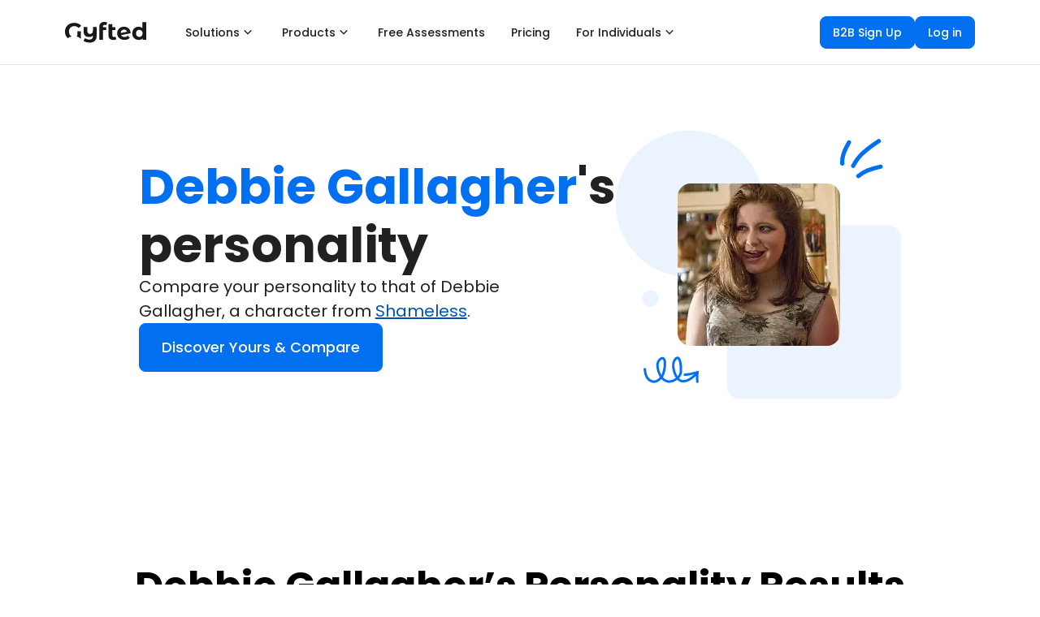

--- FILE ---
content_type: text/html; charset=utf-8
request_url: https://www.gyfted.me/character/shameless/debbie-gallagher
body_size: 52409
content:
<!DOCTYPE html><html lang="en"><head><meta charSet="utf-8"/><meta name="viewport" content="width=device-width"/><title>Debbie Gallagher Personality Type | Debbie Gallagher Character Quiz</title><meta name="robots" content="index,follow"/><meta name="description" content="Take our psychometrics assessments to see how you compare to Debbie Gallagher in key personality traits. Explore their strengths and weaknesses, and gain insight into your own unique qualities. Get started now with Gyfted!"/><meta property="og:title" content="Debbie Gallagher Personality Type | Debbie Gallagher Character Quiz"/><meta property="og:description" content="Take our psychometrics assessments to see how you compare to Debbie Gallagher in key personality traits. Explore their strengths and weaknesses, and gain insight into your own unique qualities. Get started now with Gyfted!"/><meta property="og:url" content="https://www.gyfted.me/character/shameless/debbie-gallagher"/><meta property="og:type" content="website"/><meta property="og:image" content="https://www.gyfted.me/assets/frame-fb.png"/><meta property="og:image:alt" content="Gyfted logo"/><meta property="og:image:width" content="1200"/><meta property="og:image:height" content="630"/><link rel="canonical" href="https://www.gyfted.me/character/shameless/debbie-gallagher"/><link rel="icon" href="https://www.gyfted.me/assets/favicon.ico"/><link rel="apple-touch-icon" href="https://www.gyfted.me/assets/apple-touch-icon.png" sizes="180x180"/><link rel="manifest" href="https://www.gyfted.me/assets/manifest.json"/><meta name="next-head-count" content="17"/><meta name="ir-site-verification-token" value="418405799"/><link rel="preconnect" href="https://consent.cookiebot.com"/><link rel="preconnect" href="https://www.googletagmanager.com"/><link rel="preconnect" href="https://cdn.segment.com"/><link rel="preconnect" href="https://www.clarity.ms"/><link rel="stylesheet" data-href="https://fonts.googleapis.com/css2?family=Poppins:wght@400;500;600;700&amp;display=swap"/><link rel="stylesheet" data-href="https://fonts.googleapis.com/css2?family=Montserrat:wght@400;500;600;700&amp;display=swap"/><script id="Cookiebot" data-cbid="87c85d3f-6ff4-4d39-94ca-9945f6ebadee" src="https://consent.cookiebot.com/uc.js" async=""></script><script id="google-adsense" async="" src="https://pagead2.googlesyndication.com/pagead/js/adsbygoogle.js?client=ca-pub-2841636783805627" crossorigin="anonymous"></script><link rel="preconnect" href="https://fonts.gstatic.com" crossorigin /><noscript data-n-css=""></noscript><script defer="" nomodule="" src="/_next/static/chunks/polyfills-78c92fac7aa8fdd8.js"></script><script src="/_next/static/chunks/webpack-2c8fa2221c6d4bce.js" defer=""></script><script src="/_next/static/chunks/framework-fb999dd119b6be4b.js" defer=""></script><script src="/_next/static/chunks/main-f6324a1698de6f72.js" defer=""></script><script src="/_next/static/chunks/pages/_app-d1836c1d34d524be.js" defer=""></script><script src="/_next/static/chunks/543-d6880a20e4877441.js" defer=""></script><script src="/_next/static/chunks/1327-02343acaf4294898.js" defer=""></script><script src="/_next/static/chunks/3046-3d5ca362dfaca850.js" defer=""></script><script src="/_next/static/chunks/6470-c92ab0db30fced94.js" defer=""></script><script src="/_next/static/chunks/4911-87d02bb806ff90be.js" defer=""></script><script src="/_next/static/chunks/8822-876247bc9447358a.js" defer=""></script><script src="/_next/static/chunks/2622-fb46d79a2842c4c8.js" defer=""></script><script src="/_next/static/chunks/4991-c29543edc3d9652e.js" defer=""></script><script src="/_next/static/chunks/8941-7b5d500358430836.js" defer=""></script><script src="/_next/static/chunks/pages/character/%5BcharacterGroup%5D/%5Bcharacter%5D-3806f1926835d39e.js" defer=""></script><script src="/_next/static/gGlKgbBYlEs7jp3xddpk_/_buildManifest.js" defer=""></script><script src="/_next/static/gGlKgbBYlEs7jp3xddpk_/_ssgManifest.js" defer=""></script><style data-styled="" data-styled-version="5.3.5">body{margin:0;font-family:'Poppins',sans-serif;-webkit-font-smoothing:antialiased;-moz-osx-font-smoothing:grayscale;}/*!sc*/
code{font-family:source-code-pro,Menlo,Monaco,Consolas,'Courier New',monospace;}/*!sc*/
input:-webkit-autofill,input:-webkit-autofill:hover,input:-webkit-autofill:focus,input:-webkit-autofill:active{-webkit-transition:background-color 5000s ease-in-out 0s,color 5000s ease-in-out 0s;transition:background-color 5000s ease-in-out 0s,color 5000s ease-in-out 0s;}/*!sc*/
:root{--primary-color:#17a2b8;--dark-color:#343a40;--light-color:#f4f4f4;--danger-color:#dc3545;--success-color:#28a745;}/*!sc*/
*{box-sizing:border-box;margin:0;padding:0;}/*!sc*/
::-webkit-scrollbar{width:6px;height:6px;}/*!sc*/
*::-webkit-scrollbar-track{background:#fafbfc;}/*!sc*/
*::-webkit-scrollbar-thumb{background:#b7bfc7;border-radius:3px;}/*!sc*/
*::-webkit-scrollbar-thumb:hover{background:#898d95;}/*!sc*/
@media screen and (-webkit-min-device-pixel-ratio:0) and (min-resolution:0.001dpcm){html{height:100%;}}/*!sc*/
html{min-height:100vh;}/*!sc*/
body{height:100%;overflow:overlay;min-height:100vh;font-family:'Poppins';font-size:1rem;line-height:1.6;background-color:#fff;}/*!sc*/
#root{height:100%;min-height:100vh;}/*!sc*/
.App{height:100%;min-height:100vh;}/*!sc*/
a{-webkit-text-decoration:none;text-decoration:none;}/*!sc*/
ul{list-style:none;}/*!sc*/
img{width:100%;}/*!sc*/
.x-large{font-size:4rem;line-height:1.2;margin-bottom:1rem;}/*!sc*/
.large{font-size:3rem;line-height:1.2;margin-bottom:1rem;}/*!sc*/
.lead{font-size:1.5rem;margin-bottom:1rem;}/*!sc*/
.text-center{text-align:center;}/*!sc*/
.text-primary{color:var(--primary-color);}/*!sc*/
.text-dark{color:var(--dark-color);}/*!sc*/
.p{padding:0.5rem;}/*!sc*/
.p-1{padding:1rem;}/*!sc*/
.p-2{padding:2rem;}/*!sc*/
.p-3{padding:3rem;}/*!sc*/
.py{padding:0.5rem 0;}/*!sc*/
.py-1{padding:1rem 0;}/*!sc*/
.py-2{padding:2rem 0;}/*!sc*/
.py-3{padding:3rem 0;}/*!sc*/
.m{margin:0.5rem;}/*!sc*/
.m-1{margin:1rem;}/*!sc*/
.m-2{margin:2rem;}/*!sc*/
.m-3{margin:3rem;}/*!sc*/
.my{margin:0.5rem 0;}/*!sc*/
.my-1{margin:1rem 0;}/*!sc*/
.my-2{margin:2rem 0;}/*!sc*/
.my-3{margin:3rem 0;}/*!sc*/
.btn{display:inline-block;background:var(--light-color);color:#333;padding:0.4rem 1.3rem;font-size:1rem;border:none;cursor:pointer;margin-right:0.5rem;-webkit-transition:opacity 0.2s ease-in;transition:opacity 0.2s ease-in;outline:none;}/*!sc*/
.badge{font-size:0.8rem;padding:0.1rem;text-align:center;margin:0.3rem;background:var(--light-color);color:#333;}/*!sc*/
.alert{padding:0.8rem;margin:1rem 0;opacity:0.9;background:var(--light-color);color:#333;}/*!sc*/
.btn-primary,.bg-primary,.badge-primary,.alert-primary{background:var(--primary-color);color:#fff;}/*!sc*/
.btn-light,.bg-light,.badge-light,.alert-light{background:var(--light-color);color:#333;}/*!sc*/
.btn-dark,.bg-dark,.badge-dark,.alert-dark{background:var(--dark-color);color:#fff;}/*!sc*/
.btn-danger,.bg-danger,.badge-danger,.alert-danger{background:var(--danger-color);color:#fff;}/*!sc*/
.btn-success,.bg-success,.badge-success,.alert-success{background:var(--success-color);color:#fff;}/*!sc*/
.btn-white,.bg-white,.badge-white,.alert-white{background:#fff;color:#333;border:#ccc solid 1px;}/*!sc*/
.btn:hover{opacity:0.8;color:white;}/*!sc*/
.bg-light,.badge-light{border:#ccc solid 1px;}/*!sc*/
.round-img{border-radius:50%;}/*!sc*/
.line{height:1px;background:#ccc;margin:1.5rem 0;}/*!sc*/
.btn-black{background-color:black;color:white;border-radius:0%;}/*!sc*/
.btn-primary{border-radius:0%;}/*!sc*/
.dark-overlay{background-color:rgba(0,0,0,0.7);position:absolute;top:0;left:0;width:100%;height:100%;}/*!sc*/
.form .form-group{margin:1.2rem 0;}/*!sc*/
.form .form-text{display:block;margin-top:0.3rem;color:#888;}/*!sc*/
.form input[type='text'],.form input[type='email'],.form input[type='password'],.form input[type='date'],.form select,.form textarea{display:block;width:100%;padding:0.4rem;font-size:1.2rem;border:1px solid #ccc;}/*!sc*/
.form input[type='submit'],button{font:inherit;}/*!sc*/
.form .social-input{display:-webkit-box;display:-webkit-flex;display:-ms-flexbox;display:flex;}/*!sc*/
.form .social-input i{padding:0.5rem;width:4rem;}/*!sc*/
.form .social-input i.fa-twitter{color:#38a1f3;}/*!sc*/
.form .social-input i.fa-facebook{color:#3b5998;}/*!sc*/
.form .social-input i.fa-instagram{color:#3f729b;}/*!sc*/
.form .social-input i.fa-youtube{color:#c4302b;}/*!sc*/
.form .social-input i.fa-linkedin{color:#0077b5;}/*!sc*/
.table th,.table td{padding:1rem;text-align:left;}/*!sc*/
.table th{background:var(--light-color);}/*!sc*/
.landing{position:relative;}/*!sc*/
.register{background-size:300px 400px;}/*!sc*/
.login{background-size:300px 300px;}/*!sc*/
.contact{background-size:300px 400px;}/*!sc*/
.landing-inner{height:100%;width:100%;margin:auto;display:-webkit-box;display:-webkit-flex;display:-ms-flexbox;display:flex;-webkit-flex-direction:column;-ms-flex-direction:column;flex-direction:column;-webkit-align-items:center;-webkit-box-align:center;-ms-flex-align:center;align-items:center;-webkit-box-pack:center;-webkit-justify-content:center;-ms-flex-pack:center;justify-content:center;text-align:center;}/*!sc*/
a{color:#17181a;}/*!sc*/
a:hover{color:#17181a;}/*!sc*/
@media (max-width:700px){*::-webkit-scrollbar{width:2px;height:2px;}*::-webkit-scrollbar-thumb{width:2px;}.hide-sm{display:none;}.x-large{font-size:3rem;}.large{font-size:2rem;}.lead{font-size:1rem;}.navbar{display:block;text-align:center;}.navbar ul{text-align:center;-webkit-box-pack:center;-webkit-justify-content:center;-ms-flex-pack:center;justify-content:center;}.navbar h1{margin-bottom:1rem;}.navbar .welcome{display:none;}.dash-buttons a{display:block;width:100%;margin-bottom:0.2rem;}.post{grid-template-columns:1fr;}.post a,.post button{padding:0.3rem 0.4rem;}}/*!sc*/
data-styled.g1[id="sc-global-drmUoD1"]{content:"sc-global-drmUoD1,"}/*!sc*/
.fZqySt{display:-webkit-box;display:-webkit-flex;display:-ms-flexbox;display:flex;position:relative;-webkit-box-pack:justify;-webkit-justify-content:space-between;-ms-flex-pack:justify;justify-content:space-between;height:79px;padding:0;max-width:1140px;margin-left:auto;margin-right:auto;width:100%;padding-left:0 !important;padding-right:0 !important;}/*!sc*/
@media (max-width:599.95px){.fZqySt{padding-left:6px;padding-right:6px;height:60px;}}/*!sc*/
data-styled.g8[id="styles__Toolbar-sc-pftcil-0"]{content:"fZqySt,"}/*!sc*/
.COccU{display:-webkit-box;display:-webkit-flex;display:-ms-flexbox;display:flex;height:100%;-webkit-align-items:center;-webkit-box-align:center;-ms-flex-align:center;align-items:center;-webkit-box-pack:end;-webkit-justify-content:flex-end;-ms-flex-pack:end;justify-content:flex-end;}/*!sc*/
.COccU div:nth-child(2){height:32px;}/*!sc*/
data-styled.g12[id="styles__RightSection-sc-pftcil-14"]{content:"COccU,"}/*!sc*/
.dhbkqC{display:-webkit-box;display:-webkit-flex;display:-ms-flexbox;display:flex;-webkit-box-pack:center;-webkit-justify-content:center;-ms-flex-pack:center;justify-content:center;}/*!sc*/
data-styled.g14[id="styles__CenteringContainer-sc-1aufqgt-2"]{content:"dhbkqC,"}/*!sc*/
.eWiRge{padding:160px 10px 80px 10px;margin-top:0;background:none;background-color:#FFFFFF;}/*!sc*/
.kuRksl{padding:75px 10px 75px 10px;margin-top:0;background:none;background-color:#FFFFFF;}/*!sc*/
.bhnwei{padding:120px 10px 120px 10px;margin-top:0;background:none;background-color:#F2F9FF;}/*!sc*/
.iThwGZ{padding:120px 135px 120px 135px;margin-top:0;background:none;background-color:#FFFFFF;}/*!sc*/
.jZTyhN{padding:120px 10px 120px 10px;margin-top:0;background:none;background-color:#FFFFFF;}/*!sc*/
.fAIUit{padding:120px 10px 120px 10px;margin-top:0;background:none;background-color:#FAF5F2;}/*!sc*/
data-styled.g15[id="styles__SectionContainer-sc-1aufqgt-3"]{content:"eWiRge,kuRksl,bhnwei,iThwGZ,jZTyhN,fAIUit,"}/*!sc*/
.ZDuMM{display:-webkit-box;display:-webkit-flex;display:-ms-flexbox;display:flex;-webkit-align-items:center;-webkit-box-align:center;-ms-flex-align:center;align-items:center;-webkit-box-pack:justify;-webkit-justify-content:space-between;-ms-flex-pack:justify;justify-content:space-between;width:100%;}/*!sc*/
@media (max-width:599.95px){.ZDuMM{-webkit-flex-direction:column;-ms-flex-direction:column;flex-direction:column;}}/*!sc*/
data-styled.g16[id="styles__LinksContainer-sc-1aufqgt-6"]{content:"ZDuMM,"}/*!sc*/
.krYYEG{-webkit-box-pack:start;-webkit-justify-content:start;-ms-flex-pack:start;justify-content:start;display:-webkit-box;display:-webkit-flex;display:-ms-flexbox;display:flex;gap:4px;}/*!sc*/
@media (max-width:599.95px){.krYYEG{-webkit-flex-direction:column;-ms-flex-direction:column;flex-direction:column;}}/*!sc*/
data-styled.g17[id="styles__LeftContainer-sc-1aufqgt-7"]{content:"krYYEG,"}/*!sc*/
.fwNAhx{-webkit-box-pack:end;-webkit-justify-content:end;-ms-flex-pack:end;justify-content:end;-webkit-align-items:center;-webkit-box-align:center;-ms-flex-align:center;align-items:center;display:-webkit-box;display:-webkit-flex;display:-ms-flexbox;display:flex;gap:8px;}/*!sc*/
@media (max-width:599.95px){.fwNAhx{-webkit-flex-direction:column;-ms-flex-direction:column;flex-direction:column;}}/*!sc*/
data-styled.g18[id="styles__RightContainer-sc-1aufqgt-8"]{content:"fwNAhx,"}/*!sc*/
.geeyDH{display:-webkit-box;display:-webkit-flex;display:-ms-flexbox;display:flex;-webkit-flex-direction:row;-ms-flex-direction:row;flex-direction:row;padding-right:0;width:100%;height:100%;-webkit-align-items:normal;-webkit-box-align:normal;-ms-flex-align:normal;align-items:normal;-webkit-box-pack:end;-webkit-justify-content:flex-end;-ms-flex-pack:end;justify-content:flex-end;max-width:none;}/*!sc*/
data-styled.g19[id="styles__MiddleSection-sc-1aufqgt-11"]{content:"geeyDH,"}/*!sc*/
.iuVAXU{display:-webkit-box;display:-webkit-flex;display:-ms-flexbox;display:flex;-webkit-box-pack:start;-webkit-justify-content:flex-start;-ms-flex-pack:start;justify-content:flex-start;}/*!sc*/
data-styled.g20[id="styles__LeftSection-sc-1aufqgt-12"]{content:"iuVAXU,"}/*!sc*/
.fyGcLL{display:-webkit-box;display:-webkit-flex;display:-ms-flexbox;display:flex;padding-right:12px;position:relative;bottom:0px;color:#17181A;}/*!sc*/
.fyGcLL svg{margin-right:20px;cursor:pointer;}/*!sc*/
@media (max-width:599.95px){.fyGcLL{padding-right:20px;}}/*!sc*/
data-styled.g21[id="styles__LogoContainer-sc-1aufqgt-14"]{content:"fyGcLL,"}/*!sc*/
.bjTMpf{display:-webkit-box;display:-webkit-flex;display:-ms-flexbox;display:flex;margin-right:20px;margin-bottom:14px;font-size:14px;color:#17181A;-webkit-align-items:center;-webkit-box-align:center;-ms-flex-align:center;align-items:center;padding:10px 0;height:24px;cursor:pointer;min-width:8px;width:-webkit-fit-content;width:-moz-fit-content;width:fit-content;color:#404346;position:relative;}/*!sc*/
@media (max-width:599.95px){.bjTMpf{margin-right:0px;}}/*!sc*/
.bjTMpf::after{content:'';position:absolute;background-color:none;margin-left:auto;margin-right:auto;bottom:0;text-align:center;left:0%;right:0;z-index:0;height:2px;width:0%;}/*!sc*/
.bjTMpf:hover::after{background-color:#404346;width:8px;-webkit-transition:all ease 0.2s;transition:all ease 0.2s;}/*!sc*/
data-styled.g22[id="styles__NavLink-sc-1aufqgt-16"]{content:"bjTMpf,"}/*!sc*/
.hxcuET{font-weight:600;font-family:Poppins;font-size:14px;line-height:18px;pointer-events:auto;}/*!sc*/
.hxcuET:hover{-webkit-text-decoration:none;text-decoration:none;}/*!sc*/
data-styled.g23[id="styles__StyledLink-sc-1aufqgt-17"]{content:"hxcuET,"}/*!sc*/
.kjsZxx{font-weight:600;font-family:Poppins;font-size:14px;line-height:18px;pointer-events:auto;-webkit-text-decoration:none;text-decoration:none;}/*!sc*/
.kjsZxx:hover{-webkit-text-decoration:none;text-decoration:none;}/*!sc*/
data-styled.g24[id="styles__StyledAnchor-sc-1aufqgt-18"]{content:"kjsZxx,"}/*!sc*/
.fCDssO{display:-webkit-box;display:-webkit-flex;display:-ms-flexbox;display:flex;-webkit-flex-direction:column;-ms-flex-direction:column;flex-direction:column;-webkit-align-items:start;-webkit-box-align:start;-ms-flex-align:start;align-items:start;gap:24px;}/*!sc*/
.jEVvjQ{display:-webkit-box;display:-webkit-flex;display:-ms-flexbox;display:flex;-webkit-flex-direction:column;-ms-flex-direction:column;flex-direction:column;}/*!sc*/
.hlPVOV{display:-webkit-box;display:-webkit-flex;display:-ms-flexbox;display:flex;-webkit-flex-direction:column;-ms-flex-direction:column;flex-direction:column;-webkit-align-items:center;-webkit-box-align:center;-ms-flex-align:center;align-items:center;gap:64px;}/*!sc*/
data-styled.g25[id="styles__Column-sc-1aufqgt-20"]{content:"fCDssO,jEVvjQ,hlPVOV,"}/*!sc*/
.uAJvZ{display:-webkit-box;display:-webkit-flex;display:-ms-flexbox;display:flex;-webkit-flex-direction:row;-ms-flex-direction:row;flex-direction:row;-webkit-align-items:center;-webkit-box-align:center;-ms-flex-align:center;align-items:center;gap:8px;}/*!sc*/
.kXTiDN{display:-webkit-box;display:-webkit-flex;display:-ms-flexbox;display:flex;-webkit-flex-direction:row;-ms-flex-direction:row;flex-direction:row;-webkit-flex:1;-ms-flex:1;flex:1;}/*!sc*/
.fVToAC{display:-webkit-box;display:-webkit-flex;display:-ms-flexbox;display:flex;-webkit-flex-direction:row;-ms-flex-direction:row;flex-direction:row;-webkit-box-pack:justify;-webkit-justify-content:space-between;-ms-flex-pack:justify;justify-content:space-between;-webkit-flex:1;-ms-flex:1;flex:1;gap:8px;}/*!sc*/
.cMVCRt{display:-webkit-box;display:-webkit-flex;display:-ms-flexbox;display:flex;-webkit-flex-direction:row;-ms-flex-direction:row;flex-direction:row;-webkit-box-pack:end;-webkit-justify-content:end;-ms-flex-pack:end;justify-content:end;-webkit-flex:1;-ms-flex:1;flex:1;}/*!sc*/
.kAyOkK{display:-webkit-box;display:-webkit-flex;display:-ms-flexbox;display:flex;-webkit-flex-direction:row;-ms-flex-direction:row;flex-direction:row;}/*!sc*/
data-styled.g27[id="styles__Row-sc-1aufqgt-22"]{content:"uAJvZ,kXTiDN,fVToAC,cMVCRt,kAyOkK,"}/*!sc*/
.foaryX{display:-webkit-box;display:-webkit-flex;display:-ms-flexbox;display:flex;}/*!sc*/
.foaryX > svg,.foaryX > div{margin-left:8px;}/*!sc*/
.foaryX div{display:-webkit-box;display:-webkit-flex;display:-ms-flexbox;display:flex;}/*!sc*/
data-styled.g30[id="styles__SideContent-sc-1xv0rqw-0"]{content:"foaryX,"}/*!sc*/
.jqbMUs > div,.jqbMUs > div > div{display:-webkit-box;display:-webkit-flex;display:-ms-flexbox;display:flex;}/*!sc*/
data-styled.g31[id="styles__IconContainer-sc-1xv0rqw-1"]{content:"jqbMUs,"}/*!sc*/
.kLVMlC{display:-webkit-box;display:-webkit-flex;display:-ms-flexbox;display:flex;z-index:0;-webkit-align-items:center;-webkit-box-align:center;-ms-flex-align:center;align-items:center;-webkit-box-pack:center;-webkit-justify-content:center;-ms-flex-pack:center;justify-content:center;-webkit-user-select:none;-moz-user-select:none;-ms-user-select:none;user-select:none;-webkit-user-select:none;color:#1F2123;background-color:#FFFFFF;width:-webkit-fit-content;width:-moz-fit-content;width:fit-content;min-width:-webkit-fit-content;min-width:-moz-fit-content;min-width:fit-content;font-weight:500;border-radius:8px;white-space:normal;border:1px solid #FFFFFF;cursor:pointer;padding:9px 15px;font-size:14px;line-height:20px;}/*!sc*/
.kLVMlC:hover{color:#1F2123;background-color:#F5F7FA;border:1px solid #F5F7FA;}/*!sc*/
.kLVMlC:active{color:#1F2123;background-color:#FFFFFF;}/*!sc*/
.kLVMlC svg{width:20px;height:20px;}/*!sc*/
.kLVMlC div{display:-webkit-box;display:-webkit-flex;display:-ms-flexbox;display:flex;}/*!sc*/
.bqrzMc{display:-webkit-box;display:-webkit-flex;display:-ms-flexbox;display:flex;z-index:0;-webkit-align-items:center;-webkit-box-align:center;-ms-flex-align:center;align-items:center;-webkit-box-pack:center;-webkit-justify-content:center;-ms-flex-pack:center;justify-content:center;-webkit-user-select:none;-moz-user-select:none;-ms-user-select:none;user-select:none;-webkit-user-select:none;color:#FFFFFF;background-color:#0070F0;width:100%;min-width:0;font-weight:500;border-radius:8px;white-space:normal;border:1px solid #0070F0;cursor:pointer;padding:11px 19px;font-size:16px;line-height:24px;}/*!sc*/
.bqrzMc:hover{color:#FFFFFF;background-color:#4099FF;border:1px solid #4099FF;}/*!sc*/
.bqrzMc:active{color:#FFFFFF;background-color:#0070F0;box-shadow:0px 0px 0px 4px #EAF3FE,0px 1px 2px rgba(23,24,26,0.05);}/*!sc*/
.bqrzMc svg{width:24px;height:24px;}/*!sc*/
.bqrzMc div{display:-webkit-box;display:-webkit-flex;display:-ms-flexbox;display:flex;}/*!sc*/
.cpomdO{display:-webkit-box;display:-webkit-flex;display:-ms-flexbox;display:flex;z-index:0;-webkit-align-items:center;-webkit-box-align:center;-ms-flex-align:center;align-items:center;-webkit-box-pack:center;-webkit-justify-content:center;-ms-flex-pack:center;justify-content:center;-webkit-user-select:none;-moz-user-select:none;-ms-user-select:none;user-select:none;-webkit-user-select:none;color:#404346;background-color:#FFFFFF;width:100%;min-width:0;font-weight:500;border-radius:8px;white-space:normal;border:1px solid #C4C8CE;cursor:pointer;padding:11px 19px;font-size:16px;line-height:24px;}/*!sc*/
.cpomdO:hover{color:#333538;background-color:#F5F7FA;border:1px solid #C4C8CE;}/*!sc*/
.cpomdO:active{color:#404346;background-color:#FFFFFF;box-shadow:0px 0px 0px 4px #F5F7FA,0px 1px 2px rgba(23,24,26,0.05);}/*!sc*/
.cpomdO svg{width:24px;height:24px;}/*!sc*/
.cpomdO div{display:-webkit-box;display:-webkit-flex;display:-ms-flexbox;display:flex;}/*!sc*/
.eNykjf{display:-webkit-box;display:-webkit-flex;display:-ms-flexbox;display:flex;z-index:0;-webkit-align-items:center;-webkit-box-align:center;-ms-flex-align:center;align-items:center;-webkit-box-pack:center;-webkit-justify-content:center;-ms-flex-pack:center;justify-content:center;-webkit-user-select:none;-moz-user-select:none;-ms-user-select:none;user-select:none;-webkit-user-select:none;color:#FFFFFF;background-color:#0070F0;width:100%;min-width:0;font-weight:500;border-radius:8px;white-space:normal;border:1px solid #0070F0;cursor:pointer;padding:9px 15px;font-size:14px;line-height:20px;}/*!sc*/
.eNykjf:hover{color:#FFFFFF;background-color:#4099FF;border:1px solid #4099FF;}/*!sc*/
.eNykjf:active{color:#FFFFFF;background-color:#0070F0;box-shadow:0px 0px 0px 4px #EAF3FE,0px 1px 2px rgba(23,24,26,0.05);}/*!sc*/
.eNykjf svg{width:20px;height:20px;}/*!sc*/
.eNykjf div{display:-webkit-box;display:-webkit-flex;display:-ms-flexbox;display:flex;}/*!sc*/
data-styled.g33[id="styles__ButtonContainer-sc-1xv0rqw-3"]{content:"kLVMlC,bqrzMc,cpomdO,eNykjf,"}/*!sc*/
.guQXJD{display:-webkit-box;display:-webkit-flex;display:-ms-flexbox;display:flex;z-index:0;-webkit-align-items:center;-webkit-box-align:center;-ms-flex-align:center;align-items:center;-webkit-box-pack:center;-webkit-justify-content:center;-ms-flex-pack:center;justify-content:center;-webkit-user-select:none;-moz-user-select:none;-ms-user-select:none;user-select:none;-webkit-user-select:none;color:#1F2123;background-color:#FFFFFF;width:-webkit-fit-content;width:-moz-fit-content;width:fit-content;min-width:-webkit-fit-content;min-width:-moz-fit-content;min-width:fit-content;font-weight:500;border-radius:8px;white-space:normal;border:1px solid #FFFFFF;cursor:pointer;padding:9px 15px;font-size:14px;line-height:20px;}/*!sc*/
.guQXJD:hover{color:#1F2123;background-color:#F5F7FA;border:1px solid #F5F7FA;}/*!sc*/
.guQXJD:active{color:#1F2123;background-color:#FFFFFF;}/*!sc*/
.guQXJD svg{width:20px;height:20px;}/*!sc*/
.guQXJD div{display:-webkit-box;display:-webkit-flex;display:-ms-flexbox;display:flex;}/*!sc*/
.fbEvSS{display:-webkit-box;display:-webkit-flex;display:-ms-flexbox;display:flex;z-index:0;-webkit-align-items:center;-webkit-box-align:center;-ms-flex-align:center;align-items:center;-webkit-box-pack:center;-webkit-justify-content:center;-ms-flex-pack:center;justify-content:center;-webkit-user-select:none;-moz-user-select:none;-ms-user-select:none;user-select:none;-webkit-user-select:none;color:#FFFFFF;background-color:#0070F0;width:-webkit-fit-content;width:-moz-fit-content;width:fit-content;min-width:-webkit-fit-content;min-width:-moz-fit-content;min-width:fit-content;font-weight:500;border-radius:8px;white-space:normal;border:1px solid #0070F0;cursor:pointer;padding:9px 15px;font-size:14px;line-height:20px;}/*!sc*/
.fbEvSS:hover{color:#FFFFFF;background-color:#4099FF;border:1px solid #4099FF;}/*!sc*/
.fbEvSS:active{color:#FFFFFF;background-color:#0070F0;box-shadow:0px 0px 0px 4px #EAF3FE,0px 1px 2px rgba(23,24,26,0.05);}/*!sc*/
.fbEvSS svg{width:20px;height:20px;}/*!sc*/
.fbEvSS div{display:-webkit-box;display:-webkit-flex;display:-ms-flexbox;display:flex;}/*!sc*/
.bssVwS{display:-webkit-box;display:-webkit-flex;display:-ms-flexbox;display:flex;z-index:0;-webkit-align-items:center;-webkit-box-align:center;-ms-flex-align:center;align-items:center;-webkit-box-pack:center;-webkit-justify-content:center;-ms-flex-pack:center;justify-content:center;-webkit-user-select:none;-moz-user-select:none;-ms-user-select:none;user-select:none;-webkit-user-select:none;color:#FFFFFF;background-color:#0070F0;width:-webkit-fit-content;width:-moz-fit-content;width:fit-content;min-width:-webkit-fit-content;min-width:-moz-fit-content;min-width:fit-content;font-weight:500;border-radius:8px;white-space:normal;border:1px solid #0070F0;cursor:pointer;padding:15px 27px;font-size:18px;line-height:28px;}/*!sc*/
.bssVwS:hover{color:#FFFFFF;background-color:#4099FF;border:1px solid #4099FF;}/*!sc*/
.bssVwS:active{color:#FFFFFF;background-color:#0070F0;box-shadow:0px 0px 0px 4px #EAF3FE,0px 1px 2px rgba(23,24,26,0.05);}/*!sc*/
.bssVwS svg{width:24px;height:24px;}/*!sc*/
.bssVwS div{display:-webkit-box;display:-webkit-flex;display:-ms-flexbox;display:flex;}/*!sc*/
.gRkkXI{display:-webkit-box;display:-webkit-flex;display:-ms-flexbox;display:flex;z-index:0;-webkit-align-items:center;-webkit-box-align:center;-ms-flex-align:center;align-items:center;-webkit-box-pack:center;-webkit-justify-content:center;-ms-flex-pack:center;justify-content:center;-webkit-user-select:none;-moz-user-select:none;-ms-user-select:none;user-select:none;-webkit-user-select:none;color:#0053B2;background-color:transparent;width:-webkit-fit-content;width:-moz-fit-content;width:fit-content;min-width:-webkit-fit-content;min-width:-moz-fit-content;min-width:fit-content;font-weight:500;border-radius:8px;white-space:normal;border:1px solid transparent;cursor:pointer;padding:11px 19px;font-size:16px;line-height:24px;padding:0;}/*!sc*/
.gRkkXI:hover{color:#01428C;background-color:transparent;border:1px solid transparent;}/*!sc*/
.gRkkXI:active{color:#0053B2;background-color:transparent;}/*!sc*/
.gRkkXI svg{width:24px;height:24px;}/*!sc*/
.gRkkXI div{display:-webkit-box;display:-webkit-flex;display:-ms-flexbox;display:flex;}/*!sc*/
.dbMsBO{display:-webkit-box;display:-webkit-flex;display:-ms-flexbox;display:flex;z-index:0;-webkit-align-items:center;-webkit-box-align:center;-ms-flex-align:center;align-items:center;-webkit-box-pack:center;-webkit-justify-content:center;-ms-flex-pack:center;justify-content:center;-webkit-user-select:none;-moz-user-select:none;-ms-user-select:none;user-select:none;-webkit-user-select:none;color:#626569;background-color:transparent;width:-webkit-fit-content;width:-moz-fit-content;width:fit-content;min-width:-webkit-fit-content;min-width:-moz-fit-content;min-width:fit-content;font-weight:500;border-radius:8px;white-space:normal;border:1px solid transparent;cursor:auto;padding:11px 19px;font-size:16px;line-height:24px;padding:11px;}/*!sc*/
.dbMsBO:hover{color:#626569;background-color:transparent;border:1px solid transparent;}/*!sc*/
.dbMsBO:active{color:#626569;background-color:transparent;box-shadow:none;}/*!sc*/
.dbMsBO svg{width:24px;height:24px;}/*!sc*/
.dbMsBO div{display:-webkit-box;display:-webkit-flex;display:-ms-flexbox;display:flex;}/*!sc*/
.FIKFc{display:-webkit-box;display:-webkit-flex;display:-ms-flexbox;display:flex;z-index:0;-webkit-align-items:center;-webkit-box-align:center;-ms-flex-align:center;align-items:center;-webkit-box-pack:center;-webkit-justify-content:center;-ms-flex-pack:center;justify-content:center;-webkit-user-select:none;-moz-user-select:none;-ms-user-select:none;user-select:none;-webkit-user-select:none;color:#0053B2;background-color:transparent;width:-webkit-fit-content;width:-moz-fit-content;width:fit-content;min-width:-webkit-fit-content;min-width:-moz-fit-content;min-width:fit-content;font-weight:500;border-radius:8px;white-space:normal;border:1px solid transparent;cursor:pointer;padding:11px 19px;font-size:16px;line-height:24px;padding:11px;}/*!sc*/
.FIKFc:hover{color:#01428C;background-color:transparent;border:1px solid transparent;}/*!sc*/
.FIKFc:active{color:#0053B2;background-color:transparent;}/*!sc*/
.FIKFc svg{width:24px;height:24px;}/*!sc*/
.FIKFc div{display:-webkit-box;display:-webkit-flex;display:-ms-flexbox;display:flex;}/*!sc*/
.YXOhZ{display:-webkit-box;display:-webkit-flex;display:-ms-flexbox;display:flex;z-index:0;-webkit-align-items:center;-webkit-box-align:center;-ms-flex-align:center;align-items:center;-webkit-box-pack:center;-webkit-justify-content:center;-ms-flex-pack:center;justify-content:center;-webkit-user-select:none;-moz-user-select:none;-ms-user-select:none;user-select:none;-webkit-user-select:none;color:#626569;background-color:transparent;width:-webkit-fit-content;width:-moz-fit-content;width:fit-content;min-width:-webkit-fit-content;min-width:-moz-fit-content;min-width:fit-content;font-weight:500;border-radius:8px;white-space:normal;border:none;cursor:pointer;padding:11px 19px;font-size:16px;line-height:24px;padding:11px;}/*!sc*/
.YXOhZ:hover{color:#515458;background-color:#F5F7FA;border:none;}/*!sc*/
.YXOhZ:active{color:#626569;background-color:#FFFFFF;}/*!sc*/
.YXOhZ svg{width:24px;height:24px;}/*!sc*/
.YXOhZ div{display:-webkit-box;display:-webkit-flex;display:-ms-flexbox;display:flex;}/*!sc*/
data-styled.g34[id="styles__LinkContainer-sc-1xv0rqw-4"]{content:"guQXJD,fbEvSS,bssVwS,gRkkXI,dbMsBO,FIKFc,YXOhZ,"}/*!sc*/
.chwEQO{cursor:pointer;display:-webkit-box;display:-webkit-flex;display:-ms-flexbox;display:flex;color:#17181A;}/*!sc*/
.chwEQO > div{display:-webkit-box;display:-webkit-flex;display:-ms-flexbox;display:flex;}/*!sc*/
data-styled.g35[id="styles__LogoComponent-sc-1h96xnf-0"]{content:"chwEQO,"}/*!sc*/
.dwgDjr{-webkit-box-pack:start;-webkit-justify-content:start;-ms-flex-pack:start;justify-content:start;padding:0;}/*!sc*/
data-styled.g45[id="styles__ListItem-sc-az0vry-0"]{content:"dwgDjr,"}/*!sc*/
.izaJQg{display:-webkit-box;display:-webkit-flex;display:-ms-flexbox;display:flex;-webkit-box-pack:justify;-webkit-justify-content:space-between;-ms-flex-pack:justify;justify-content:space-between;width:100%;padding:11px 16px 8px 16px;margin-bottom:28px;}/*!sc*/
data-styled.g46[id="styles__ExitItem-sc-az0vry-2"]{content:"izaJQg,"}/*!sc*/
.DRQqn{display:-webkit-box;display:-webkit-flex;display:-ms-flexbox;display:flex;}/*!sc*/
data-styled.g47[id="styles__ExitIcon-sc-az0vry-3"]{content:"DRQqn,"}/*!sc*/
.cTkemk{display:-webkit-box;display:-webkit-flex;display:-ms-flexbox;display:flex;-webkit-box-pack:start;-webkit-justify-content:start;-ms-flex-pack:start;justify-content:start;-webkit-align-items:center;-webkit-box-align:center;-ms-flex-align:center;align-items:center;padding:6px 16px;padding-left:12px;width:100%;}/*!sc*/
.cTkemk svg{margin-right:18px;}/*!sc*/
.cTkemk svg path{fill:initial;}/*!sc*/
.fgUzNC{display:-webkit-box;display:-webkit-flex;display:-ms-flexbox;display:flex;-webkit-box-pack:start;-webkit-justify-content:start;-ms-flex-pack:start;justify-content:start;-webkit-align-items:center;-webkit-box-align:center;-ms-flex-align:center;align-items:center;padding:6px 16px;padding-left:23px;width:100%;}/*!sc*/
.fgUzNC svg{margin-right:18px;}/*!sc*/
.fgUzNC svg path{fill:initial;}/*!sc*/
.fRxYgM{display:-webkit-box;display:-webkit-flex;display:-ms-flexbox;display:flex;-webkit-box-pack:start;-webkit-justify-content:start;-ms-flex-pack:start;justify-content:start;-webkit-align-items:center;-webkit-box-align:center;-ms-flex-align:center;align-items:center;padding:6px 16px;padding-left:16px;width:100%;}/*!sc*/
.fRxYgM svg{margin-right:18px;}/*!sc*/
.fRxYgM svg path{fill:initial;}/*!sc*/
data-styled.g48[id="styles__StyledLinkContainer-sc-az0vry-4"]{content:"cTkemk,fgUzNC,fRxYgM,"}/*!sc*/
.jBtMA-d{display:-webkit-box;display:-webkit-flex;display:-ms-flexbox;display:flex;padding:5px;width:-webkit-fit-content;width:-moz-fit-content;width:fit-content;color:#17181A;font-weight:500;font-size:14px;line-height:18px;-webkit-box-pack:start;-webkit-justify-content:start;-ms-flex-pack:start;justify-content:start;}/*!sc*/
data-styled.g49[id="styles__ListItemText-sc-az0vry-5"]{content:"jBtMA-d,"}/*!sc*/
.ggPkFk{display:-webkit-box;display:-webkit-flex;display:-ms-flexbox;display:flex;height:100%;width:100%;background-color:#E1E8F0;}/*!sc*/
data-styled.g50[id="styles__DividerLine-sc-az0vry-6"]{content:"ggPkFk,"}/*!sc*/
.hrWcPd{display:-webkit-box;display:-webkit-flex;display:-ms-flexbox;display:flex;margin:16px 0;height:1px;width:100%;-webkit-box-pack:center;-webkit-justify-content:center;-ms-flex-pack:center;justify-content:center;}/*!sc*/
data-styled.g51[id="styles__Divider-sc-az0vry-7"]{content:"hrWcPd,"}/*!sc*/
.jSiSuJ{position:fixed;top:0px;left:0;right:0;bottom:0;background-color:white;-webkit-transform:translateY(-100%);-ms-transform:translateY(-100%);transform:translateY(-100%);overflow-y:auto;-webkit-transition:-webkit-transform 225ms;-webkit-transition:transform 225ms;transition:transform 225ms;}/*!sc*/
data-styled.g52[id="styles__StyledDrawer-sc-az0vry-8"]{content:"jSiSuJ,"}/*!sc*/
.iHYnKU{display:-webkit-box;display:-webkit-flex;display:-ms-flexbox;display:flex;margin-left:auto;color:#0070F0;}/*!sc*/
.iHYnKU svg{width:20px;height:20px;color:#17181A;margin-right:0;-webkit-transform:rotate(0deg);-ms-transform:rotate(0deg);transform:rotate(0deg);-webkit-transition:-webkit-transform 150ms linear;-webkit-transition:transform 150ms linear;transition:transform 150ms linear;}/*!sc*/
data-styled.g54[id="styles__ExpandIcon-sc-az0vry-10"]{content:"iHYnKU,"}/*!sc*/
.bBztAS{display:-webkit-box;display:-webkit-flex;display:-ms-flexbox;display:flex;-webkit-box-pack:start;-webkit-justify-content:start;-ms-flex-pack:start;justify-content:start;padding:7px 16px;padding-left:23px;width:100%;-webkit-align-items:center;-webkit-box-align:center;-ms-flex-align:center;align-items:center;}/*!sc*/
data-styled.g55[id="styles__StyledAnchorContainer-sc-az0vry-11"]{content:"bBztAS,"}/*!sc*/
.SkmlW{display:-webkit-box;display:-webkit-flex;display:-ms-flexbox;display:flex;padding:40px 0;-webkit-box-pack:center;-webkit-justify-content:center;-ms-flex-pack:center;justify-content:center;}/*!sc*/
.SkmlW > div{margin-right:24px;}/*!sc*/
.SkmlW > div:nth-child(4){margin-right:0px;}/*!sc*/
@media (max-width:959.95px){.SkmlW{-webkit-flex-direction:column;-ms-flex-direction:column;flex-direction:column;-webkit-align-items:center;-webkit-box-align:center;-ms-flex-align:center;align-items:center;}.SkmlW > div{margin:12px;}.SkmlW > div:nth-child(2n){margin-right:12px;}}/*!sc*/
data-styled.g63[id="styles__CardsContainer-sc-1qsm7fq-0"]{content:"SkmlW,"}/*!sc*/
.cYuAEm{display:-webkit-box;display:-webkit-flex;display:-ms-flexbox;display:flex;-webkit-flex-direction:column;-ms-flex-direction:column;flex-direction:column;min-height:262px;width:262px;max-width:262px;background-color:#EFF6FE;box-shadow:0px 4px 10px rgba(225,232,240,0.8);border-radius:8px;padding:24px;place-self:center;}/*!sc*/
@media (max-width:959.95px){.cYuAEm{height:267px;width:267px;max-width:267px;padding:24px;margin-left:6px;margin-right:6px;}}/*!sc*/
.eAKAPt{display:-webkit-box;display:-webkit-flex;display:-ms-flexbox;display:flex;-webkit-flex-direction:column;-ms-flex-direction:column;flex-direction:column;min-height:262px;width:262px;max-width:262px;background-color:#FFF5EE;box-shadow:0px 4px 10px rgba(225,232,240,0.8);border-radius:8px;padding:24px;place-self:center;}/*!sc*/
@media (max-width:959.95px){.eAKAPt{height:267px;width:267px;max-width:267px;padding:24px;margin-left:6px;margin-right:6px;}}/*!sc*/
.jRqmIP{display:-webkit-box;display:-webkit-flex;display:-ms-flexbox;display:flex;-webkit-flex-direction:column;-ms-flex-direction:column;flex-direction:column;min-height:262px;width:262px;max-width:262px;background-color:#F5F0FF;box-shadow:0px 4px 10px rgba(225,232,240,0.8);border-radius:8px;padding:24px;place-self:center;}/*!sc*/
@media (max-width:959.95px){.jRqmIP{height:267px;width:267px;max-width:267px;padding:24px;margin-left:6px;margin-right:6px;}}/*!sc*/
.ibyJdL{display:-webkit-box;display:-webkit-flex;display:-ms-flexbox;display:flex;-webkit-flex-direction:column;-ms-flex-direction:column;flex-direction:column;min-height:262px;width:262px;max-width:262px;background-color:#FFFBED;box-shadow:0px 4px 10px rgba(225,232,240,0.8);border-radius:8px;padding:24px;place-self:center;}/*!sc*/
@media (max-width:959.95px){.ibyJdL{height:267px;width:267px;max-width:267px;padding:24px;margin-left:6px;margin-right:6px;}}/*!sc*/
data-styled.g64[id="styles__JungianCard-sc-1qsm7fq-1"]{content:"cYuAEm,eAKAPt,jRqmIP,ibyJdL,"}/*!sc*/
.cbykfI{font-family:Poppins;font-weight:bold;font-size:32px;line-height:40px;-webkit-letter-spacing:0.005em;-moz-letter-spacing:0.005em;-ms-letter-spacing:0.005em;letter-spacing:0.005em;text-align:center;width:100%;margin-bottom:16px;}/*!sc*/
@media (max-width:959.95px){.cbykfI{margin-bottom:8px;margin-top:8px;}}/*!sc*/
data-styled.g65[id="styles__TraitLabel-sc-1qsm7fq-3"]{content:"cbykfI,"}/*!sc*/
.fQdoje{color:#0042A6;}/*!sc*/
.fxRtiq{color:#FF9752;}/*!sc*/
.lfPlwH{color:#9966FF;}/*!sc*/
.bkVcoK{color:#FFD045;}/*!sc*/
data-styled.g66[id="styles__Letter-sc-1qsm7fq-4"]{content:"fQdoje,fxRtiq,lfPlwH,bkVcoK,"}/*!sc*/
.Cedbx{font-family:Poppins;font-size:16px;line-height:28px;}/*!sc*/
@media (max-width:959.95px){.Cedbx{font-size:16px;line-height:28px;padding-top:24px;}}/*!sc*/
data-styled.g67[id="styles__TraitDescription-sc-1qsm7fq-5"]{content:"Cedbx,"}/*!sc*/
.gpWUix{padding-top:unset;position:static;}/*!sc*/
data-styled.g90[id="styles__LandingContainer-sc-1sqjfz2-0"]{content:"gpWUix,"}/*!sc*/
.evwCYn{position:absolute;height:4400px;pointer-events:none;width:100%;top:0;}/*!sc*/
@media (max-width:1279.95px){.evwCYn{height:4800px;}}/*!sc*/
@media (max-width:959.95px){.evwCYn{height:5600px;}}/*!sc*/
@media (max-width:599.95px){.evwCYn{height:4900px;}}/*!sc*/
data-styled.g93[id="styles__LandingNavContainer-sc-1sqjfz2-3"]{content:"evwCYn,"}/*!sc*/
.dxWXeH{padding-left:10px;padding-right:10px;}/*!sc*/
data-styled.g98[id="styles__AppBar-sc-eqnlcy-0"]{content:"dxWXeH,"}/*!sc*/
.jkJYcL{display:-webkit-box;display:-webkit-flex;display:-ms-flexbox;display:flex;-webkit-align-items:flex-end;-webkit-box-align:flex-end;-ms-flex-align:flex-end;align-items:flex-end;font-size:12px;line-height:18px;}/*!sc*/
@media (max-width:599.95px){.jkJYcL{padding-bottom:24px;}}/*!sc*/
data-styled.g99[id="styles__CompanyInfo-sc-eqnlcy-1"]{content:"jkJYcL,"}/*!sc*/
.fnpSAS{display:grid;grid-template-columns:repeat(2,minmax(0px,1fr));grid-auto-rows:auto;grid-auto-flow:dense;}/*!sc*/
.fnpSAS svg{max-width:170px;max-height:72px;}/*!sc*/
data-styled.g100[id="styles__CompanyLogos-sc-eqnlcy-2"]{content:"fnpSAS,"}/*!sc*/
.hxeCPz{display:-webkit-box;display:-webkit-flex;display:-ms-flexbox;display:flex;-webkit-align-items:flex-end;-webkit-box-align:flex-end;-ms-flex-align:flex-end;align-items:flex-end;font-size:14px;line-height:20px;}/*!sc*/
.hxeCPz .div{padding-right:3px;}/*!sc*/
data-styled.g101[id="styles__Address-sc-eqnlcy-3"]{content:"hxeCPz,"}/*!sc*/
.liGcjN{padding:0;max-width:1140px;margin-left:auto;margin-right:auto;width:100%;}/*!sc*/
@media (max-width:959.95px){.liGcjN{-webkit-align-items:flex-start;-webkit-box-align:flex-start;-ms-flex-align:flex-start;align-items:flex-start;height:auto;max-height:none;}}/*!sc*/
@media (max-width:599.95px){.liGcjN{padding:0 6px;}}/*!sc*/
data-styled.g102[id="styles__Toolbar-sc-eqnlcy-4"]{content:"liGcjN,"}/*!sc*/
.kGljKR{display:-webkit-box;display:-webkit-flex;display:-ms-flexbox;display:flex;-webkit-align-items:center;-webkit-box-align:center;-ms-flex-align:center;align-items:center;}/*!sc*/
.kGljKR a{padding-left:0;padding-right:4px;}/*!sc*/
.kGljKR a svg{color:#515458;}/*!sc*/
@media (max-width:959.95px){.kGljKR{position:relative;bottom:2px;}}/*!sc*/
@media (max-width:599.95px){.kGljKR{position:relative;bottom:0px;}}/*!sc*/
data-styled.g104[id="styles__SocialMedia-sc-eqnlcy-6"]{content:"kGljKR,"}/*!sc*/
.aZAUv{padding-right:40px;position:relative;bottom:2px;}/*!sc*/
@media (max-width:599.95px){.aZAUv{padding-right:0px;}}/*!sc*/
data-styled.g105[id="styles__LogoContainer-sc-eqnlcy-7"]{content:"aZAUv,"}/*!sc*/
.bTwYYr{display:-webkit-box;display:-webkit-flex;display:-ms-flexbox;display:flex;-webkit-flex-direction:column;-ms-flex-direction:column;flex-direction:column;width:100%;color:#515458;}/*!sc*/
data-styled.g106[id="styles__FooterContainer-sc-eqnlcy-8"]{content:"bTwYYr,"}/*!sc*/
.haBZiL{display:-webkit-box;display:-webkit-flex;display:-ms-flexbox;display:flex;padding-bottom:80px;padding-top:40px;}/*!sc*/
@media (max-width:899.95px){.haBZiL{-webkit-flex-direction:column;-ms-flex-direction:column;flex-direction:column;padding-top:32px;padding-bottom:0px;}}/*!sc*/
data-styled.g107[id="styles__TopSection-sc-eqnlcy-9"]{content:"haBZiL,"}/*!sc*/
.cuDBdK{display:-webkit-box;display:-webkit-flex;display:-ms-flexbox;display:flex;width:346px;-webkit-flex-direction:column;-ms-flex-direction:column;flex-direction:column;margin-right:64px;gap:24px;}/*!sc*/
@media (max-width:899.95px){.cuDBdK{padding-bottom:48px;margin-right:auto;padding-right:20px;width:100%;}}/*!sc*/
data-styled.g108[id="styles__LeftSection-sc-eqnlcy-10"]{content:"cuDBdK,"}/*!sc*/
.ijSCr{display:-webkit-box;display:-webkit-flex;display:-ms-flexbox;display:flex;-webkit-flex:1;-ms-flex:1;flex:1;}/*!sc*/
data-styled.g109[id="styles__RightSection-sc-eqnlcy-11"]{content:"ijSCr,"}/*!sc*/
.gTSttb{display:-webkit-box;display:-webkit-flex;display:-ms-flexbox;display:flex;font-size:14px;line-height:22px;}/*!sc*/
@media (max-width:599.95px){.gTSttb{padding:15px 0 16px 0;}}/*!sc*/
data-styled.g110[id="styles__CompanyIntro-sc-eqnlcy-12"]{content:"gTSttb,"}/*!sc*/
.isxyg{-webkit-box-pack:justify;-webkit-justify-content:space-between;-ms-flex-pack:justify;justify-content:space-between;display:-webkit-box;display:-webkit-flex;display:-ms-flexbox;display:flex;padding-bottom:16px;padding-top:32px;border-top:1px solid #898D95;}/*!sc*/
@media (max-width:599.95px){.isxyg{-webkit-flex-direction:column;-ms-flex-direction:column;flex-direction:column;padding-top:16px;padding-bottom:8px;}}/*!sc*/
data-styled.g111[id="styles__BottomSection-sc-eqnlcy-13"]{content:"isxyg,"}/*!sc*/
.fgcQoV{display:-webkit-box;display:-webkit-flex;display:-ms-flexbox;display:flex;font-weight:500;font-size:14px;line-height:18px;margin:7px 0;color:#515458;}/*!sc*/
@media (max-width:599.95px){.fgcQoV{margin:0;}}/*!sc*/
data-styled.g112[id="styles__Terms-sc-eqnlcy-14"]{content:"fgcQoV,"}/*!sc*/
.hyAxeS{display:-webkit-box;display:-webkit-flex;display:-ms-flexbox;display:flex;width:100%;-webkit-flex-wrap:wrap;-ms-flex-wrap:wrap;flex-wrap:wrap;-webkit-box-pack:justify;-webkit-justify-content:space-between;-ms-flex-pack:justify;justify-content:space-between;}/*!sc*/
@media (max-width:599.95px){.hyAxeS{gap:0px;}}/*!sc*/
data-styled.g113[id="styles__FooterLinksContainer-sc-eqnlcy-15"]{content:"hyAxeS,"}/*!sc*/
.hKPKnV{width:1px;height:20px;background-color:#DEE2E8;margin-left:8px;margin-right:8px;position:relative;top:5px;}/*!sc*/
@media (max-width:599.95px){.hKPKnV{top:0px;}}/*!sc*/
data-styled.g114[id="styles__Divider-sc-eqnlcy-16"]{content:"hKPKnV,"}/*!sc*/
.jNzGQP{display:-webkit-box;display:-webkit-flex;display:-ms-flexbox;display:flex;width:200px;-webkit-flex-direction:column;-ms-flex-direction:column;flex-direction:column;margin-bottom:26px;color:#626569;}/*!sc*/
.jNzGQP a{font-weight:500 !important;}/*!sc*/
.jNzGQP a > div{margin-bottom:16px;margin-right:0px;}/*!sc*/
@media (max-width:959.95px){.jNzGQP{width:50%;}}/*!sc*/
.jNzGNM{display:-webkit-box;display:-webkit-flex;display:-ms-flexbox;display:flex;width:230px;-webkit-flex-direction:column;-ms-flex-direction:column;flex-direction:column;margin-bottom:26px;color:#626569;}/*!sc*/
.jNzGNM a{font-weight:500 !important;}/*!sc*/
.jNzGNM a > div{margin-bottom:16px;margin-right:0px;}/*!sc*/
@media (max-width:959.95px){.jNzGNM{width:50%;}}/*!sc*/
data-styled.g115[id="styles__LinkCategory-sc-eqnlcy-18"]{content:"jNzGQP,jNzGNM,"}/*!sc*/
.fwPIEj{display:-webkit-box;display:-webkit-flex;display:-ms-flexbox;display:flex;font-weight:600;font-size:18px;margin-bottom:24px;line-height:26px;color:#17181A;padding-top:0px;}/*!sc*/
.fwPIEr{display:-webkit-box;display:-webkit-flex;display:-ms-flexbox;display:flex;font-weight:600;font-size:18px;margin-bottom:24px;line-height:26px;color:#17181A;padding-top:8px;}/*!sc*/
data-styled.g116[id="styles__LinkCagoryTitle-sc-eqnlcy-19"]{content:"fwPIEj,fwPIEr,"}/*!sc*/
.dBHdbS{display:-webkit-box;display:-webkit-flex;display:-ms-flexbox;display:flex;padding:4px 10px 4px 6px;box-shadow:0px 1px 3px rgba(0,0,0,0.1),0px 1px 2px rgba(0,0,0,0.06);border-radius:8px;width:-webkit-fit-content;width:-moz-fit-content;width:fit-content;color:#17181A;}/*!sc*/
.dBHdbS > div:nth-child(1){display:-webkit-box;display:-webkit-flex;display:-ms-flexbox;display:flex;}/*!sc*/
.dBHdbS > div:nth-child(1) > div{display:-webkit-box;display:-webkit-flex;display:-ms-flexbox;display:flex;-webkit-align-items:center;-webkit-box-align:center;-ms-flex-align:center;align-items:center;}/*!sc*/
@media (max-width:959.95px){.dBHdbS{margin-top:16px;}}/*!sc*/
data-styled.g117[id="styles__DataProtection-sc-eqnlcy-20"]{content:"dBHdbS,"}/*!sc*/
.favDzC{display:-webkit-box;display:-webkit-flex;display:-ms-flexbox;display:flex;-webkit-flex-direction:column;-ms-flex-direction:column;flex-direction:column;padding-left:6px;}/*!sc*/
.favDzC > div:nth-child(1){font-weight:600;font-size:16px;line-height:20px;}/*!sc*/
.favDzC > div:nth-child(2){font-size:10px;line-height:16px;}/*!sc*/
data-styled.g118[id="styles__DataProtectionLabel-sc-eqnlcy-21"]{content:"favDzC,"}/*!sc*/
.hTxhQS{display:-webkit-box;display:-webkit-flex;display:-ms-flexbox;display:flex;color:#17181A;-webkit-flex-direction:row;-ms-flex-direction:row;flex-direction:row;}/*!sc*/
.hTxhQS > *{font-family:Poppins;}/*!sc*/
@media (max-width:959.95px){.hTxhQS{-webkit-flex-direction:column;-ms-flex-direction:column;flex-direction:column;}}/*!sc*/
data-styled.g186[id="styles__ScienceSection-sc-1dbhkkr-1"]{content:"hTxhQS,"}/*!sc*/
.htopEP{display:-webkit-box;display:-webkit-flex;display:-ms-flexbox;display:flex;font-weight:bold;font-size:32px;line-height:40px;width:50%;padding:0 16px 0 0;}/*!sc*/
.htopEP h2,.htopEP h3{font-weight:700;font-size:32px;line-height:40px;font-style:normal;font-family:'Poppins';}/*!sc*/
@media (max-width:959.95px){.htopEP{padding:0 0 24px 0;width:100%;font-size:24px;line-height:32px;}}/*!sc*/
data-styled.g187[id="styles__ScienceLeft-sc-1dbhkkr-2"]{content:"htopEP,"}/*!sc*/
.eEKYIq{display:-webkit-box;display:-webkit-flex;display:-ms-flexbox;display:flex;-webkit-flex-direction:column;-ms-flex-direction:column;flex-direction:column;gap:32px;font-size:20px;line-height:32px;white-space:pre-line;width:50%;padding:0 0 0 16px;}/*!sc*/
.eEKYIq > strong{font-weight:600;margin-bottom:8px;}/*!sc*/
@media (max-width:959.95px){.eEKYIq{width:100%;padding:0 0 24px 0;}}/*!sc*/
@media (max-width:599.95px){.eEKYIq{font-size:16px;line-height:24px;}}/*!sc*/
data-styled.g188[id="styles__ScienceRight-sc-1dbhkkr-3"]{content:"eEKYIq,"}/*!sc*/
.hEIZXI{font-weight:700;-webkit-box-pack:center;-webkit-justify-content:center;-ms-flex-pack:center;justify-content:center;display:-webkit-box;display:-webkit-flex;display:-ms-flexbox;display:flex;padding-bottom:64px;text-align:center;font-size:48px;line-height:60px;-webkit-letter-spacing:-0.02px;-moz-letter-spacing:-0.02px;-ms-letter-spacing:-0.02px;letter-spacing:-0.02px;}/*!sc*/
@media (max-width:959.95px){.hEIZXI{font-size:30px;line-height:38px;padding-bottom:16px;}}/*!sc*/
data-styled.g213[id="styles__SectionTitle-sc-oswb6z-2"]{content:"hEIZXI,"}/*!sc*/
.duPaVM{grid-column:auto / span 1;display:-webkit-box;display:-webkit-flex;display:-ms-flexbox;display:flex;height:340px;width:267px;max-width:267px;bottom:0px;border-radius:16px;}/*!sc*/
.duPaVM > div{cursor:pointer;background-color:#FFFFFF;box-shadow:0px 4px 8px rgba(0,0,0,0.16);border-radius:16px;}/*!sc*/
@media (max-width:599.95px){.duPaVM{grid-column:auto / span 2;height:348px;padding:10px;margin:0;}}/*!sc*/
.duPaVM:hover{position:relative;bottom:2px;-webkit-transition:bottom 0.3s,box-shadow 0.3s;transition:bottom 0.3s,box-shadow 0.3s;box-shadow:0px 8px 16px rgba(0,0,0,0.12);}/*!sc*/
data-styled.g247[id="styles__CardContainer-sc-oq0b1e-0"]{content:"duPaVM,"}/*!sc*/
.zIHMS{display:-webkit-box;display:-webkit-flex;display:-ms-flexbox;display:flex;-webkit-flex-direction:column;-ms-flex-direction:column;flex-direction:column;border-radius:16px;height:100%;overflow:hidden;padding:16px;background-color:#FFE5D3;box-shadow:none;}/*!sc*/
.zIHMS > div:nth-child(1) > div{opacity:1;}/*!sc*/
.zIHMS > div:nth-child(1) > div:nth-child(3) > div:nth-child(2){display:none;}/*!sc*/
.zIHMS > div:nth-child(2) > div:last-child > div > div:nth-child(2){display:none;}/*!sc*/
.zIHMS > div:nth-child(2) > div:nth-child(2) div{color:#17181A;}/*!sc*/
.zIHMS:hover > div:nth-child(2) > div:last-child > div > div:nth-child(2){display:-webkit-box;display:-webkit-flex;display:-ms-flexbox;display:flex;}/*!sc*/
.zIHMS:hover > div:nth-child(1) > div:nth-child(3) > div:nth-child(2){display:-webkit-box;display:-webkit-flex;display:-ms-flexbox;display:flex;}/*!sc*/
.zIHMS:hover > div:nth-child(2) > div:nth-child(2) > div:nth-child(2) > div:nth-child(1){display:-webkit-box;display:-webkit-flex;display:-ms-flexbox;display:flex;}/*!sc*/
.zIHMS:hover > div:nth-child(2) > div:nth-child(2) > div:nth-child(2) > div:nth-child(2){display:none;}/*!sc*/
.eXHNwv{display:-webkit-box;display:-webkit-flex;display:-ms-flexbox;display:flex;-webkit-flex-direction:column;-ms-flex-direction:column;flex-direction:column;border-radius:16px;height:100%;overflow:hidden;padding:16px;background-color:#FFF8D4;box-shadow:none;}/*!sc*/
.eXHNwv > div:nth-child(1) > div{opacity:1;}/*!sc*/
.eXHNwv > div:nth-child(1) > div:nth-child(3) > div:nth-child(2){display:none;}/*!sc*/
.eXHNwv > div:nth-child(2) > div:last-child > div > div:nth-child(2){display:none;}/*!sc*/
.eXHNwv > div:nth-child(2) > div:nth-child(2) div{color:#17181A;}/*!sc*/
.eXHNwv:hover > div:nth-child(2) > div:last-child > div > div:nth-child(2){display:-webkit-box;display:-webkit-flex;display:-ms-flexbox;display:flex;}/*!sc*/
.eXHNwv:hover > div:nth-child(1) > div:nth-child(3) > div:nth-child(2){display:-webkit-box;display:-webkit-flex;display:-ms-flexbox;display:flex;}/*!sc*/
.eXHNwv:hover > div:nth-child(2) > div:nth-child(2) > div:nth-child(2) > div:nth-child(1){display:-webkit-box;display:-webkit-flex;display:-ms-flexbox;display:flex;}/*!sc*/
.eXHNwv:hover > div:nth-child(2) > div:nth-child(2) > div:nth-child(2) > div:nth-child(2){display:none;}/*!sc*/
.glCsjY{display:-webkit-box;display:-webkit-flex;display:-ms-flexbox;display:flex;-webkit-flex-direction:column;-ms-flex-direction:column;flex-direction:column;border-radius:16px;height:100%;overflow:hidden;padding:16px;background-color:#D4FCFF;box-shadow:none;}/*!sc*/
.glCsjY > div:nth-child(1) > div{opacity:1;}/*!sc*/
.glCsjY > div:nth-child(1) > div:nth-child(3) > div:nth-child(2){display:none;}/*!sc*/
.glCsjY > div:nth-child(2) > div:last-child > div > div:nth-child(2){display:none;}/*!sc*/
.glCsjY > div:nth-child(2) > div:nth-child(2) div{color:#17181A;}/*!sc*/
.glCsjY:hover > div:nth-child(2) > div:last-child > div > div:nth-child(2){display:-webkit-box;display:-webkit-flex;display:-ms-flexbox;display:flex;}/*!sc*/
.glCsjY:hover > div:nth-child(1) > div:nth-child(3) > div:nth-child(2){display:-webkit-box;display:-webkit-flex;display:-ms-flexbox;display:flex;}/*!sc*/
.glCsjY:hover > div:nth-child(2) > div:nth-child(2) > div:nth-child(2) > div:nth-child(1){display:-webkit-box;display:-webkit-flex;display:-ms-flexbox;display:flex;}/*!sc*/
.glCsjY:hover > div:nth-child(2) > div:nth-child(2) > div:nth-child(2) > div:nth-child(2){display:none;}/*!sc*/
.jlVFNL{display:-webkit-box;display:-webkit-flex;display:-ms-flexbox;display:flex;-webkit-flex-direction:column;-ms-flex-direction:column;flex-direction:column;border-radius:16px;height:100%;overflow:hidden;padding:16px;background-color:#EBE0FF;box-shadow:none;}/*!sc*/
.jlVFNL > div:nth-child(1) > div{opacity:1;}/*!sc*/
.jlVFNL > div:nth-child(1) > div:nth-child(3) > div:nth-child(2){display:none;}/*!sc*/
.jlVFNL > div:nth-child(2) > div:last-child > div > div:nth-child(2){display:none;}/*!sc*/
.jlVFNL > div:nth-child(2) > div:nth-child(2) div{color:#17181A;}/*!sc*/
.jlVFNL:hover > div:nth-child(2) > div:last-child > div > div:nth-child(2){display:-webkit-box;display:-webkit-flex;display:-ms-flexbox;display:flex;}/*!sc*/
.jlVFNL:hover > div:nth-child(1) > div:nth-child(3) > div:nth-child(2){display:-webkit-box;display:-webkit-flex;display:-ms-flexbox;display:flex;}/*!sc*/
.jlVFNL:hover > div:nth-child(2) > div:nth-child(2) > div:nth-child(2) > div:nth-child(1){display:-webkit-box;display:-webkit-flex;display:-ms-flexbox;display:flex;}/*!sc*/
.jlVFNL:hover > div:nth-child(2) > div:nth-child(2) > div:nth-child(2) > div:nth-child(2){display:none;}/*!sc*/
.itdkLH{display:-webkit-box;display:-webkit-flex;display:-ms-flexbox;display:flex;-webkit-flex-direction:column;-ms-flex-direction:column;flex-direction:column;border-radius:16px;height:100%;overflow:hidden;padding:16px;background-color:#FFF5DA;box-shadow:none;}/*!sc*/
.itdkLH > div:nth-child(1) > div{opacity:1;}/*!sc*/
.itdkLH > div:nth-child(1) > div:nth-child(3) > div:nth-child(2){display:none;}/*!sc*/
.itdkLH > div:nth-child(2) > div:last-child > div > div:nth-child(2){display:none;}/*!sc*/
.itdkLH > div:nth-child(2) > div:nth-child(2) div{color:#17181A;}/*!sc*/
.itdkLH:hover > div:nth-child(2) > div:last-child > div > div:nth-child(2){display:-webkit-box;display:-webkit-flex;display:-ms-flexbox;display:flex;}/*!sc*/
.itdkLH:hover > div:nth-child(1) > div:nth-child(3) > div:nth-child(2){display:-webkit-box;display:-webkit-flex;display:-ms-flexbox;display:flex;}/*!sc*/
.itdkLH:hover > div:nth-child(2) > div:nth-child(2) > div:nth-child(2) > div:nth-child(1){display:-webkit-box;display:-webkit-flex;display:-ms-flexbox;display:flex;}/*!sc*/
.itdkLH:hover > div:nth-child(2) > div:nth-child(2) > div:nth-child(2) > div:nth-child(2){display:none;}/*!sc*/
.cYTDPM{display:-webkit-box;display:-webkit-flex;display:-ms-flexbox;display:flex;-webkit-flex-direction:column;-ms-flex-direction:column;flex-direction:column;border-radius:16px;height:100%;overflow:hidden;padding:16px;background-color:#D8FCEE;box-shadow:none;}/*!sc*/
.cYTDPM > div:nth-child(1) > div{opacity:1;}/*!sc*/
.cYTDPM > div:nth-child(1) > div:nth-child(3) > div:nth-child(2){display:none;}/*!sc*/
.cYTDPM > div:nth-child(2) > div:last-child > div > div:nth-child(2){display:none;}/*!sc*/
.cYTDPM > div:nth-child(2) > div:nth-child(2) div{color:#17181A;}/*!sc*/
.cYTDPM:hover > div:nth-child(2) > div:last-child > div > div:nth-child(2){display:-webkit-box;display:-webkit-flex;display:-ms-flexbox;display:flex;}/*!sc*/
.cYTDPM:hover > div:nth-child(1) > div:nth-child(3) > div:nth-child(2){display:-webkit-box;display:-webkit-flex;display:-ms-flexbox;display:flex;}/*!sc*/
.cYTDPM:hover > div:nth-child(2) > div:nth-child(2) > div:nth-child(2) > div:nth-child(1){display:-webkit-box;display:-webkit-flex;display:-ms-flexbox;display:flex;}/*!sc*/
.cYTDPM:hover > div:nth-child(2) > div:nth-child(2) > div:nth-child(2) > div:nth-child(2){display:none;}/*!sc*/
.hqrPNL{display:-webkit-box;display:-webkit-flex;display:-ms-flexbox;display:flex;-webkit-flex-direction:column;-ms-flex-direction:column;flex-direction:column;border-radius:16px;height:100%;overflow:hidden;padding:16px;background-color:#EAF3FE;box-shadow:none;}/*!sc*/
.hqrPNL > div:nth-child(1) > div{opacity:1;}/*!sc*/
.hqrPNL > div:nth-child(1) > div:nth-child(3) > div:nth-child(2){display:none;}/*!sc*/
.hqrPNL > div:nth-child(2) > div:last-child > div > div:nth-child(2){display:none;}/*!sc*/
.hqrPNL > div:nth-child(2) > div:nth-child(2) div{color:#17181A;}/*!sc*/
.hqrPNL:hover > div:nth-child(2) > div:last-child > div > div:nth-child(2){display:-webkit-box;display:-webkit-flex;display:-ms-flexbox;display:flex;}/*!sc*/
.hqrPNL:hover > div:nth-child(1) > div:nth-child(3) > div:nth-child(2){display:-webkit-box;display:-webkit-flex;display:-ms-flexbox;display:flex;}/*!sc*/
.hqrPNL:hover > div:nth-child(2) > div:nth-child(2) > div:nth-child(2) > div:nth-child(1){display:-webkit-box;display:-webkit-flex;display:-ms-flexbox;display:flex;}/*!sc*/
.hqrPNL:hover > div:nth-child(2) > div:nth-child(2) > div:nth-child(2) > div:nth-child(2){display:none;}/*!sc*/
.fWxdqp{display:-webkit-box;display:-webkit-flex;display:-ms-flexbox;display:flex;-webkit-flex-direction:column;-ms-flex-direction:column;flex-direction:column;border-radius:16px;height:100%;overflow:hidden;padding:16px;background-color:#FFE4E8;box-shadow:none;}/*!sc*/
.fWxdqp > div:nth-child(1) > div{opacity:1;}/*!sc*/
.fWxdqp > div:nth-child(1) > div:nth-child(3) > div:nth-child(2){display:none;}/*!sc*/
.fWxdqp > div:nth-child(2) > div:last-child > div > div:nth-child(2){display:none;}/*!sc*/
.fWxdqp > div:nth-child(2) > div:nth-child(2) div{color:#17181A;}/*!sc*/
.fWxdqp:hover > div:nth-child(2) > div:last-child > div > div:nth-child(2){display:-webkit-box;display:-webkit-flex;display:-ms-flexbox;display:flex;}/*!sc*/
.fWxdqp:hover > div:nth-child(1) > div:nth-child(3) > div:nth-child(2){display:-webkit-box;display:-webkit-flex;display:-ms-flexbox;display:flex;}/*!sc*/
.fWxdqp:hover > div:nth-child(2) > div:nth-child(2) > div:nth-child(2) > div:nth-child(1){display:-webkit-box;display:-webkit-flex;display:-ms-flexbox;display:flex;}/*!sc*/
.fWxdqp:hover > div:nth-child(2) > div:nth-child(2) > div:nth-child(2) > div:nth-child(2){display:none;}/*!sc*/
data-styled.g251[id="styles__RealtiveWrapper-sc-oq0b1e-4"]{content:"zIHMS,eXHNwv,glCsjY,jlVFNL,itdkLH,cYTDPM,hqrPNL,fWxdqp,"}/*!sc*/
.jPUxFg{display:-webkit-box;display:-webkit-flex;display:-ms-flexbox;display:flex;-webkit-flex-direction:column;-ms-flex-direction:column;flex-direction:column;-webkit-box-pack:end;-webkit-justify-content:flex-end;-ms-flex-pack:end;justify-content:flex-end;display:none;padding:8px 0 0 0;}/*!sc*/
data-styled.g252[id="styles__LockedButtonContainer-sc-oq0b1e-5"]{content:"jPUxFg,"}/*!sc*/
.fvvLkk{display:-webkit-box;display:-webkit-flex;display:-ms-flexbox;display:flex;-webkit-flex-direction:column;-ms-flex-direction:column;flex-direction:column;-webkit-flex:1;-ms-flex:1;flex:1;}/*!sc*/
data-styled.g253[id="styles__CardTextContent-sc-oq0b1e-6"]{content:"fvvLkk,"}/*!sc*/
.kIvEMx{display:-webkit-box;display:-webkit-flex;display:-ms-flexbox;display:flex;font-size:14px;line-height:24px;color:#17181A !important;padding-bottom:3px;}/*!sc*/
@media (max-width:599.95px){.kIvEMx{padding-top:5px;}}/*!sc*/
data-styled.g254[id="styles__BlockedByMobileLabel-sc-oq0b1e-9"]{content:"kIvEMx,"}/*!sc*/
.gllDVw{display:-webkit-box;display:-webkit-flex;display:-ms-flexbox;display:flex;padding-left:16px;overflow-y:auto;overflow-x:hidden;-webkit-flex:1;-ms-flex:1;flex:1;}/*!sc*/
@media (max-width:599.95px){.gllDVw{overflow:hidden;}}/*!sc*/
data-styled.g255[id="styles__RequiredAssessments-sc-oq0b1e-10"]{content:"gllDVw,"}/*!sc*/
.FWwmL{display:-webkit-box;display:-webkit-flex;display:-ms-flexbox;display:flex;-webkit-flex-direction:column;-ms-flex-direction:column;flex-direction:column;height:100%;}/*!sc*/
data-styled.g257[id="styles__CardText-sc-oq0b1e-14"]{content:"FWwmL,"}/*!sc*/
.hDJaHm{display:-webkit-box;display:-webkit-flex;display:-ms-flexbox;display:flex;height:100%;top:0;width:100%;max-width:100%;-webkit-flex-direction:column;-ms-flex-direction:column;flex-direction:column;min-height:0;color:#17181A;}/*!sc*/
.hDJaHm:hover{color:#17181A;}/*!sc*/
data-styled.g258[id="styles__CardContent-sc-oq0b1e-15"]{content:"hDJaHm,"}/*!sc*/
.klgdff{display:-webkit-box;display:-webkit-flex;display:-ms-flexbox;display:flex;font-weight:600;font-size:18px;line-height:26px;color:#17181A;}/*!sc*/
@media (max-width:599.95px){.klgdff{padding-bottom:0px;}}/*!sc*/
data-styled.g259[id="styles__CardTitle-sc-oq0b1e-17"]{content:"klgdff,"}/*!sc*/
.gPVfBG{display:-webkit-box;display:-webkit-flex;display:-ms-flexbox;display:flex;-webkit-flex:1;-ms-flex:1;flex:1;}/*!sc*/
data-styled.g260[id="styles__CardMessageContainer-sc-oq0b1e-19"]{content:"gPVfBG,"}/*!sc*/
.fObgdI{display:-webkit-box;display:-webkit-flex;display:-ms-flexbox;display:flex;font-size:14px;line-height:22px;padding:8px 0 0 0;font-family:Poppins;font-weight:normal;color:inherit;}/*!sc*/
@media (max-width:599.95px){.fObgdI{max-height:68px;}}/*!sc*/
data-styled.g261[id="styles__CardMessage-sc-oq0b1e-20"]{content:"fObgdI,"}/*!sc*/
.kfQDFr{font-family:Poppins;display:-webkit-box;display:-webkit-flex;display:-ms-flexbox;display:flex;font-size:14px;line-height:24px;font-weight:normal;color:#898D95;}/*!sc*/
data-styled.g262[id="styles__Time-sc-oq0b1e-25"]{content:"kfQDFr,"}/*!sc*/
.iXuSID{background-color:#FF8A3C;opacity:1;position:relative;height:80px;max-height:80px;min-height:80px;border-radius:8px;overflow:hidden;}/*!sc*/
.iXuSID > svg{position:absolute;top:0;left:0;}/*!sc*/
.bmnqTa{background-color:#A38C10;opacity:1;position:relative;height:80px;max-height:80px;min-height:80px;border-radius:8px;overflow:hidden;}/*!sc*/
.bmnqTa > svg{position:absolute;top:0;left:0;}/*!sc*/
.gfYnTH{background-color:#09A2AB;opacity:1;position:relative;height:80px;max-height:80px;min-height:80px;border-radius:8px;overflow:hidden;}/*!sc*/
.gfYnTH > svg{position:absolute;top:0;left:0;}/*!sc*/
.dZCJCr{background-color:#8B52FF;opacity:1;position:relative;height:80px;max-height:80px;min-height:80px;border-radius:8px;overflow:hidden;}/*!sc*/
.dZCJCr > svg{position:absolute;top:0;left:0;}/*!sc*/
.hHxhJn{background-color:#FFD045;opacity:1;position:relative;height:80px;max-height:80px;min-height:80px;border-radius:8px;overflow:hidden;}/*!sc*/
.hHxhJn > svg{position:absolute;top:0;left:0;}/*!sc*/
.fBuPTs{background-color:#38A67A;opacity:1;position:relative;height:80px;max-height:80px;min-height:80px;border-radius:8px;overflow:hidden;}/*!sc*/
.fBuPTs > svg{position:absolute;top:0;left:0;}/*!sc*/
.cKPfZr{background-color:#0070F0;opacity:1;position:relative;height:80px;max-height:80px;min-height:80px;border-radius:8px;overflow:hidden;}/*!sc*/
.cKPfZr > svg{position:absolute;top:0;left:0;}/*!sc*/
.wNiNc{background-color:#FA5A7F;opacity:1;position:relative;height:80px;max-height:80px;min-height:80px;border-radius:8px;overflow:hidden;}/*!sc*/
.wNiNc > svg{position:absolute;top:0;left:0;}/*!sc*/
data-styled.g263[id="styles__Background-sc-oq0b1e-27"]{content:"iXuSID,bmnqTa,gfYnTH,dZCJCr,hHxhJn,fBuPTs,cKPfZr,wNiNc,"}/*!sc*/
.eRHwdT{display:-webkit-box;display:-webkit-flex;display:-ms-flexbox;display:flex;-webkit-flex-direction:column;-ms-flex-direction:column;flex-direction:column;-webkit-box-pack:end;-webkit-justify-content:flex-end;-ms-flex-pack:end;justify-content:flex-end;-webkit-align-items:center;-webkit-box-align:center;-ms-flex-align:center;align-items:center;}/*!sc*/
@media (max-width:599.95px){.eRHwdT{padding-top:15px;}}/*!sc*/
data-styled.g265[id="styles__BottomContainer-sc-oq0b1e-30"]{content:"eRHwdT,"}/*!sc*/
.ihYtiA{display:-webkit-box;display:-webkit-flex;display:-ms-flexbox;display:flex;-webkit-box-pack:justify;-webkit-justify-content:space-between;-ms-flex-pack:justify;justify-content:space-between;width:100%;position:relative;gap:8px;}/*!sc*/
.ihYtiA a{width:calc(50% - 4px);}/*!sc*/
data-styled.g266[id="styles__BottomBar-sc-oq0b1e-31"]{content:"ihYtiA,"}/*!sc*/
.hTOhUl{display:-webkit-box;display:-webkit-flex;display:-ms-flexbox;display:flex;-webkit-align-items:center;-webkit-box-align:center;-ms-flex-align:center;align-items:center;padding-top:16px;}/*!sc*/
data-styled.g267[id="styles__TimeCotainer-sc-oq0b1e-32"]{content:"hTOhUl,"}/*!sc*/
.jSYNsp{display:-webkit-box;display:-webkit-flex;display:-ms-flexbox;display:flex;-webkit-flex-direction:row-reverse;-ms-flex-direction:row-reverse;flex-direction:row-reverse;z-index:1;-webkit-align-items:flex-end;-webkit-box-align:flex-end;-ms-flex-align:flex-end;align-items:flex-end;}/*!sc*/
data-styled.g269[id="styles__TagsContainer-sc-17iswne-0"]{content:"jSYNsp,"}/*!sc*/
.gPxPuL{display:-webkit-box;display:-webkit-flex;display:-ms-flexbox;display:flex;width:28px;height:28px;border-radius:16px;-webkit-box-pack:center;-webkit-justify-content:center;-ms-flex-pack:center;justify-content:center;-webkit-align-items:center;-webkit-box-align:center;-ms-flex-align:center;align-items:center;background-color:#FFFFFF;margin-right:4px;}/*!sc*/
.gPxPuL:hover{z-index:1;box-shadow:0px 2px 4px rgba(81,84,88,0.2);}/*!sc*/
.gPxPuL > div,.gPxPuL > div > div{display:-webkit-box;display:-webkit-flex;display:-ms-flexbox;display:flex;}/*!sc*/
data-styled.g270[id="styles__Tag-sc-17iswne-1"]{content:"gPxPuL,"}/*!sc*/
.eeYbTi{color:#1F2123;font-weight:700;text-align:center;font-size:48px;line-height:60px;-webkit-letter-spacing:-0.02px;-moz-letter-spacing:-0.02px;-ms-letter-spacing:-0.02px;letter-spacing:-0.02px;}/*!sc*/
@media (max-width:959.95px){.eeYbTi{font-size:30px;line-height:38px;}}/*!sc*/
data-styled.g464[id="styles__Subheader-sc-fgw9hz-1"]{content:"eeYbTi,"}/*!sc*/
.hTzBla{-webkit-flex:1;-ms-flex:1;flex:1;width:100%;gap:16px;}/*!sc*/
data-styled.g466[id="styles__CharactersContainer-sc-fgw9hz-3"]{content:"hTzBla,"}/*!sc*/
.fIPKuR{display:-webkit-box;display:-webkit-flex;display:-ms-flexbox;display:flex;-webkit-flex-direction:column;-ms-flex-direction:column;flex-direction:column;width:100%;-webkit-align-items:center;-webkit-box-align:center;-ms-flex-align:center;align-items:center;max-width:873px;}/*!sc*/
data-styled.g477[id="styles__Container-sc-iiqk19-0"]{content:"fIPKuR,"}/*!sc*/
.gyqRSQ{width:100%;overflow:hidden;height:350px;padding-left:12px;}/*!sc*/
@media (max-width:959.95px){.gyqRSQ{overflow:auto;}}/*!sc*/
data-styled.g478[id="styles__DashboardCardsContainer-sc-iiqk19-1"]{content:"gyqRSQ,"}/*!sc*/
.fqXfLc{display:-webkit-box;display:-webkit-flex;display:-ms-flexbox;display:flex;opacity:0.2;}/*!sc*/
.bVGXQt{display:-webkit-box;display:-webkit-flex;display:-ms-flexbox;display:flex;opacity:1;}/*!sc*/
data-styled.g479[id="styles__ShiftButtonContainer-sc-iiqk19-2"]{content:"fqXfLc,bVGXQt,"}/*!sc*/
.hyPFvn{display:-webkit-box;display:-webkit-flex;display:-ms-flexbox;display:flex;margin-left:0px;gap:24px;-webkit-transition:margin-left 0.3s;transition:margin-left 0.3s;}/*!sc*/
data-styled.g480[id="styles__DashboardCards-sc-iiqk19-3"]{content:"hyPFvn,"}/*!sc*/
.iBTJzf{display:-webkit-box;display:-webkit-flex;display:-ms-flexbox;display:flex;font-weight:bold;font-size:32px;line-height:40px;-webkit-box-pack:center;-webkit-justify-content:center;-ms-flex-pack:center;justify-content:center;padding-bottom:64px;}/*!sc*/
@media (max-width:959.95px){.iBTJzf{padding:0 10px;font-weight:700;font-size:30px;line-height:38px;text-align:center;padding-bottom:24px;}}/*!sc*/
data-styled.g481[id="styles__Title-sc-iiqk19-4"]{content:"iBTJzf,"}/*!sc*/
.sMneN{display:-webkit-box;display:-webkit-flex;display:-ms-flexbox;display:flex;-webkit-box-pack:right;-webkit-justify-content:right;-ms-flex-pack:right;justify-content:right;width:100%;padding-bottom:16px;gap:12px;}/*!sc*/
@media (max-width:959.95px){.sMneN{display:none;}}/*!sc*/
data-styled.g483[id="styles__ButtonContainer-sc-iiqk19-6"]{content:"sMneN,"}/*!sc*/
.gvjoRk{display:-webkit-box;display:-webkit-flex;display:-ms-flexbox;display:flex;-webkit-flex:1;-ms-flex:1;flex:1;-webkit-flex-direction:row;-ms-flex-direction:row;flex-direction:row;gap:200px;-webkit-align-items:center;-webkit-box-align:center;-ms-flex-align:center;align-items:center;-webkit-box-pack:center;-webkit-justify-content:center;-ms-flex-pack:center;justify-content:center;}/*!sc*/
@media (max-width:959.95px){.gvjoRk{-webkit-flex-direction:column-reverse;-ms-flex-direction:column-reverse;flex-direction:column-reverse;gap:64px;}}/*!sc*/
data-styled.g667[id="styles__IntroContainer-sc-730gh4-0"]{content:"gvjoRk,"}/*!sc*/
.gyOWDn{color:#1F2123;font-weight:700;font-size:60px;line-height:72px;-webkit-letter-spacing:-0.02px;-moz-letter-spacing:-0.02px;-ms-letter-spacing:-0.02px;letter-spacing:-0.02px;white-space:break-spaces;z-index:2;}/*!sc*/
@media (max-width:959.95px){.gyOWDn{font-size:36px;line-height:44px;-webkit-letter-spacing:-0.02em;-moz-letter-spacing:-0.02em;-ms-letter-spacing:-0.02em;letter-spacing:-0.02em;-webkit-flex-direction:column-reverse;-ms-flex-direction:column-reverse;flex-direction:column-reverse;text-align:center;}}/*!sc*/
data-styled.g668[id="styles__Header-sc-730gh4-1"]{content:"gyOWDn,"}/*!sc*/
.empZLK{width:350px;height:90px;display:-webkit-box;display:-webkit-flex;display:-ms-flexbox;display:flex;margin-bottom:40px;margin-right:16px;}/*!sc*/
.empZLK > div:first-of-type,.empZLK svg{width:90px;height:90px;}/*!sc*/
.empZLK > div:first-of-type > div > div,.empZLK svg > div > div{margin-top:-97px !important;}/*!sc*/
data-styled.g669[id="styles__Trait-sc-730gh4-2"]{content:"empZLK,"}/*!sc*/
.glIiZh{padding-top:120px;padding-bottom:120px;}/*!sc*/
@media (max-width:959.95px){.glIiZh{padding-top:40px;padding-bottom:40px;}}/*!sc*/
data-styled.g671[id="styles__SectionContainer-sc-730gh4-4"]{content:"glIiZh,"}/*!sc*/
.khsyaO{color:#1F2123;font-weight:700;max-width:1066px;text-align:center;margin-left:auto;margin-right:auto;padding-bottom:16px;font-size:60px;line-height:72px;-webkit-letter-spacing:-0.02px;-moz-letter-spacing:-0.02px;-ms-letter-spacing:-0.02px;letter-spacing:-0.02px;}/*!sc*/
.khsyaO > span{color:#0070F0;}/*!sc*/
@media (max-width:959.95px){.khsyaO{padding-bottom:40px;font-size:36px;line-height:44px;-webkit-letter-spacing:-0.02em;-moz-letter-spacing:-0.02em;-ms-letter-spacing:-0.02em;letter-spacing:-0.02em;}}/*!sc*/
data-styled.g672[id="styles__AbilityTitle-sc-730gh4-5"]{content:"khsyaO,"}/*!sc*/
.gUUshi{display:-webkit-box;display:-webkit-flex;display:-ms-flexbox;display:flex;-webkit-box-pack:center;-webkit-justify-content:center;-ms-flex-pack:center;justify-content:center;padding-top:24px;}/*!sc*/
@media (max-width:959.95px){.gUUshi{padding-top:0px;}}/*!sc*/
.cEncCY{display:-webkit-box;display:-webkit-flex;display:-ms-flexbox;display:flex;-webkit-box-pack:center;-webkit-justify-content:center;-ms-flex-pack:center;justify-content:center;padding-top:0px;}/*!sc*/
@media (max-width:959.95px){.cEncCY{padding-top:0px;}}/*!sc*/
data-styled.g673[id="styles__ButtonContainer-sc-730gh4-6"]{content:"gUUshi,cEncCY,"}/*!sc*/
.dmIzLZ{font-weight:700;display:-webkit-box;display:-webkit-flex;display:-ms-flexbox;display:flex;-webkit-align-items:center;-webkit-box-align:center;-ms-flex-align:center;align-items:center;padding-left:24px;padding-right:24px;font-size:24px;line-height:32px;}/*!sc*/
@media (max-width:959.95px){.dmIzLZ{font-size:20px;line-height:30px;}}/*!sc*/
data-styled.g674[id="styles__TraitLabel-sc-730gh4-7"]{content:"dmIzLZ,"}/*!sc*/
.fTRKLe{color:#17181A;font-size:18px;line-height:28px;font-weight:600;}/*!sc*/
data-styled.g675[id="styles__Progress-sc-730gh4-8"]{content:"fTRKLe,"}/*!sc*/
.dxTsAz{display:-webkit-box;display:-webkit-flex;display:-ms-flexbox;display:flex;-webkit-flex-wrap:wrap;-ms-flex-wrap:wrap;flex-wrap:wrap;-webkit-box-pack:center;-webkit-justify-content:center;-ms-flex-pack:center;justify-content:center;}/*!sc*/
@media (max-width:959.95px){.dxTsAz{padding-top:24px;}}/*!sc*/
data-styled.g676[id="styles__TraitsContainer-sc-730gh4-9"]{content:"dxTsAz,"}/*!sc*/
.cezZQh{color:#0070F0;}/*!sc*/
data-styled.g677[id="styles__Highlight-sc-730gh4-10"]{content:"cezZQh,"}/*!sc*/
.ICMXS{position:relative;}/*!sc*/
data-styled.g678[id="styles__ImageContainer-sc-730gh4-11"]{content:"ICMXS,"}/*!sc*/
.eRtbbu{font-weight:700;text-align:center;max-width:800px;margin-left:auto;margin-right:auto;font-size:48px;line-height:60px;-webkit-letter-spacing:-0.02px;-moz-letter-spacing:-0.02px;-ms-letter-spacing:-0.02px;letter-spacing:-0.02px;}/*!sc*/
@media (max-width:959.95px){.eRtbbu{font-size:30px;line-height:38px;}}/*!sc*/
data-styled.g679[id="styles__Title-sc-730gh4-12"]{content:"eRtbbu,"}/*!sc*/
.kSCHXZ{width:200px;height:200px;z-index:2;position:absolute;border-radius:16px;left:calc(50% - 100px);top:calc(50% - 100px);}/*!sc*/
data-styled.g680[id="styles__CharacterImage-sc-730gh4-13"]{content:"kSCHXZ,"}/*!sc*/
.ilmmwp{color:#1F2123;font-weight:400;max-width:480px;z-index:2;font-size:20px;line-height:30px;}/*!sc*/
.ilmmwp > a{color:#0053B2;-webkit-text-decoration:underline;text-decoration:underline;}/*!sc*/
@media (max-width:959.95px){.ilmmwp{font-size:18px;line-height:28px;text-align:center;}}/*!sc*/
data-styled.g681[id="styles__Subheader-sc-730gh4-15"]{content:"ilmmwp,"}/*!sc*/
.emRtRB{color:#0042A6;}/*!sc*/
.cuzrdZ{color:#FF9752;}/*!sc*/
.jGkvYE{color:#9966FF;}/*!sc*/
.dDcOKt{color:#FFD045;}/*!sc*/
data-styled.g682[id="styles__Letter-sc-730gh4-16"]{content:"emRtRB,cuzrdZ,jGkvYE,dDcOKt,"}/*!sc*/
</style><style data-href="https://fonts.googleapis.com/css2?family=Poppins:wght@400;500;600;700&display=swap">@font-face{font-family:'Poppins';font-style:normal;font-weight:400;font-display:swap;src:url(https://fonts.gstatic.com/l/font?kit=pxiEyp8kv8JHgFVrFJM&skey=87759fb096548f6d&v=v24) format('woff')}@font-face{font-family:'Poppins';font-style:normal;font-weight:500;font-display:swap;src:url(https://fonts.gstatic.com/l/font?kit=pxiByp8kv8JHgFVrLGT9V1g&skey=d4526a9b64c21b87&v=v24) format('woff')}@font-face{font-family:'Poppins';font-style:normal;font-weight:600;font-display:swap;src:url(https://fonts.gstatic.com/l/font?kit=pxiByp8kv8JHgFVrLEj6V1g&skey=ce7ef9d62ca89319&v=v24) format('woff')}@font-face{font-family:'Poppins';font-style:normal;font-weight:700;font-display:swap;src:url(https://fonts.gstatic.com/l/font?kit=pxiByp8kv8JHgFVrLCz7V1g&skey=cea76fe63715a67a&v=v24) format('woff')}@font-face{font-family:'Poppins';font-style:normal;font-weight:400;font-display:swap;src:url(https://fonts.gstatic.com/s/poppins/v24/pxiEyp8kv8JHgFVrJJbecnFHGPezSQ.woff2) format('woff2');unicode-range:U+0900-097F,U+1CD0-1CF9,U+200C-200D,U+20A8,U+20B9,U+20F0,U+25CC,U+A830-A839,U+A8E0-A8FF,U+11B00-11B09}@font-face{font-family:'Poppins';font-style:normal;font-weight:400;font-display:swap;src:url(https://fonts.gstatic.com/s/poppins/v24/pxiEyp8kv8JHgFVrJJnecnFHGPezSQ.woff2) format('woff2');unicode-range:U+0100-02BA,U+02BD-02C5,U+02C7-02CC,U+02CE-02D7,U+02DD-02FF,U+0304,U+0308,U+0329,U+1D00-1DBF,U+1E00-1E9F,U+1EF2-1EFF,U+2020,U+20A0-20AB,U+20AD-20C0,U+2113,U+2C60-2C7F,U+A720-A7FF}@font-face{font-family:'Poppins';font-style:normal;font-weight:400;font-display:swap;src:url(https://fonts.gstatic.com/s/poppins/v24/pxiEyp8kv8JHgFVrJJfecnFHGPc.woff2) format('woff2');unicode-range:U+0000-00FF,U+0131,U+0152-0153,U+02BB-02BC,U+02C6,U+02DA,U+02DC,U+0304,U+0308,U+0329,U+2000-206F,U+20AC,U+2122,U+2191,U+2193,U+2212,U+2215,U+FEFF,U+FFFD}@font-face{font-family:'Poppins';font-style:normal;font-weight:500;font-display:swap;src:url(https://fonts.gstatic.com/s/poppins/v24/pxiByp8kv8JHgFVrLGT9Z11lFd2JQEl8qw.woff2) format('woff2');unicode-range:U+0900-097F,U+1CD0-1CF9,U+200C-200D,U+20A8,U+20B9,U+20F0,U+25CC,U+A830-A839,U+A8E0-A8FF,U+11B00-11B09}@font-face{font-family:'Poppins';font-style:normal;font-weight:500;font-display:swap;src:url(https://fonts.gstatic.com/s/poppins/v24/pxiByp8kv8JHgFVrLGT9Z1JlFd2JQEl8qw.woff2) format('woff2');unicode-range:U+0100-02BA,U+02BD-02C5,U+02C7-02CC,U+02CE-02D7,U+02DD-02FF,U+0304,U+0308,U+0329,U+1D00-1DBF,U+1E00-1E9F,U+1EF2-1EFF,U+2020,U+20A0-20AB,U+20AD-20C0,U+2113,U+2C60-2C7F,U+A720-A7FF}@font-face{font-family:'Poppins';font-style:normal;font-weight:500;font-display:swap;src:url(https://fonts.gstatic.com/s/poppins/v24/pxiByp8kv8JHgFVrLGT9Z1xlFd2JQEk.woff2) format('woff2');unicode-range:U+0000-00FF,U+0131,U+0152-0153,U+02BB-02BC,U+02C6,U+02DA,U+02DC,U+0304,U+0308,U+0329,U+2000-206F,U+20AC,U+2122,U+2191,U+2193,U+2212,U+2215,U+FEFF,U+FFFD}@font-face{font-family:'Poppins';font-style:normal;font-weight:600;font-display:swap;src:url(https://fonts.gstatic.com/s/poppins/v24/pxiByp8kv8JHgFVrLEj6Z11lFd2JQEl8qw.woff2) format('woff2');unicode-range:U+0900-097F,U+1CD0-1CF9,U+200C-200D,U+20A8,U+20B9,U+20F0,U+25CC,U+A830-A839,U+A8E0-A8FF,U+11B00-11B09}@font-face{font-family:'Poppins';font-style:normal;font-weight:600;font-display:swap;src:url(https://fonts.gstatic.com/s/poppins/v24/pxiByp8kv8JHgFVrLEj6Z1JlFd2JQEl8qw.woff2) format('woff2');unicode-range:U+0100-02BA,U+02BD-02C5,U+02C7-02CC,U+02CE-02D7,U+02DD-02FF,U+0304,U+0308,U+0329,U+1D00-1DBF,U+1E00-1E9F,U+1EF2-1EFF,U+2020,U+20A0-20AB,U+20AD-20C0,U+2113,U+2C60-2C7F,U+A720-A7FF}@font-face{font-family:'Poppins';font-style:normal;font-weight:600;font-display:swap;src:url(https://fonts.gstatic.com/s/poppins/v24/pxiByp8kv8JHgFVrLEj6Z1xlFd2JQEk.woff2) format('woff2');unicode-range:U+0000-00FF,U+0131,U+0152-0153,U+02BB-02BC,U+02C6,U+02DA,U+02DC,U+0304,U+0308,U+0329,U+2000-206F,U+20AC,U+2122,U+2191,U+2193,U+2212,U+2215,U+FEFF,U+FFFD}@font-face{font-family:'Poppins';font-style:normal;font-weight:700;font-display:swap;src:url(https://fonts.gstatic.com/s/poppins/v24/pxiByp8kv8JHgFVrLCz7Z11lFd2JQEl8qw.woff2) format('woff2');unicode-range:U+0900-097F,U+1CD0-1CF9,U+200C-200D,U+20A8,U+20B9,U+20F0,U+25CC,U+A830-A839,U+A8E0-A8FF,U+11B00-11B09}@font-face{font-family:'Poppins';font-style:normal;font-weight:700;font-display:swap;src:url(https://fonts.gstatic.com/s/poppins/v24/pxiByp8kv8JHgFVrLCz7Z1JlFd2JQEl8qw.woff2) format('woff2');unicode-range:U+0100-02BA,U+02BD-02C5,U+02C7-02CC,U+02CE-02D7,U+02DD-02FF,U+0304,U+0308,U+0329,U+1D00-1DBF,U+1E00-1E9F,U+1EF2-1EFF,U+2020,U+20A0-20AB,U+20AD-20C0,U+2113,U+2C60-2C7F,U+A720-A7FF}@font-face{font-family:'Poppins';font-style:normal;font-weight:700;font-display:swap;src:url(https://fonts.gstatic.com/s/poppins/v24/pxiByp8kv8JHgFVrLCz7Z1xlFd2JQEk.woff2) format('woff2');unicode-range:U+0000-00FF,U+0131,U+0152-0153,U+02BB-02BC,U+02C6,U+02DA,U+02DC,U+0304,U+0308,U+0329,U+2000-206F,U+20AC,U+2122,U+2191,U+2193,U+2212,U+2215,U+FEFF,U+FFFD}</style><style data-href="https://fonts.googleapis.com/css2?family=Montserrat:wght@400;500;600;700&display=swap">@font-face{font-family:'Montserrat';font-style:normal;font-weight:400;font-display:swap;src:url(https://fonts.gstatic.com/l/font?kit=JTUHjIg1_i6t8kCHKm4532VJOt5-QNFgpCtr6Ew9&skey=7bc19f711c0de8f&v=v31) format('woff')}@font-face{font-family:'Montserrat';font-style:normal;font-weight:500;font-display:swap;src:url(https://fonts.gstatic.com/l/font?kit=JTUHjIg1_i6t8kCHKm4532VJOt5-QNFgpCtZ6Ew9&skey=7bc19f711c0de8f&v=v31) format('woff')}@font-face{font-family:'Montserrat';font-style:normal;font-weight:600;font-display:swap;src:url(https://fonts.gstatic.com/l/font?kit=JTUHjIg1_i6t8kCHKm4532VJOt5-QNFgpCu170w9&skey=7bc19f711c0de8f&v=v31) format('woff')}@font-face{font-family:'Montserrat';font-style:normal;font-weight:700;font-display:swap;src:url(https://fonts.gstatic.com/l/font?kit=JTUHjIg1_i6t8kCHKm4532VJOt5-QNFgpCuM70w9&skey=7bc19f711c0de8f&v=v31) format('woff')}@font-face{font-family:'Montserrat';font-style:normal;font-weight:400;font-display:swap;src:url(https://fonts.gstatic.com/s/montserrat/v31/JTUSjIg1_i6t8kCHKm459WRhyyTh89ZNpQ.woff2) format('woff2');unicode-range:U+0460-052F,U+1C80-1C8A,U+20B4,U+2DE0-2DFF,U+A640-A69F,U+FE2E-FE2F}@font-face{font-family:'Montserrat';font-style:normal;font-weight:400;font-display:swap;src:url(https://fonts.gstatic.com/s/montserrat/v31/JTUSjIg1_i6t8kCHKm459W1hyyTh89ZNpQ.woff2) format('woff2');unicode-range:U+0301,U+0400-045F,U+0490-0491,U+04B0-04B1,U+2116}@font-face{font-family:'Montserrat';font-style:normal;font-weight:400;font-display:swap;src:url(https://fonts.gstatic.com/s/montserrat/v31/JTUSjIg1_i6t8kCHKm459WZhyyTh89ZNpQ.woff2) format('woff2');unicode-range:U+0102-0103,U+0110-0111,U+0128-0129,U+0168-0169,U+01A0-01A1,U+01AF-01B0,U+0300-0301,U+0303-0304,U+0308-0309,U+0323,U+0329,U+1EA0-1EF9,U+20AB}@font-face{font-family:'Montserrat';font-style:normal;font-weight:400;font-display:swap;src:url(https://fonts.gstatic.com/s/montserrat/v31/JTUSjIg1_i6t8kCHKm459WdhyyTh89ZNpQ.woff2) format('woff2');unicode-range:U+0100-02BA,U+02BD-02C5,U+02C7-02CC,U+02CE-02D7,U+02DD-02FF,U+0304,U+0308,U+0329,U+1D00-1DBF,U+1E00-1E9F,U+1EF2-1EFF,U+2020,U+20A0-20AB,U+20AD-20C0,U+2113,U+2C60-2C7F,U+A720-A7FF}@font-face{font-family:'Montserrat';font-style:normal;font-weight:400;font-display:swap;src:url(https://fonts.gstatic.com/s/montserrat/v31/JTUSjIg1_i6t8kCHKm459WlhyyTh89Y.woff2) format('woff2');unicode-range:U+0000-00FF,U+0131,U+0152-0153,U+02BB-02BC,U+02C6,U+02DA,U+02DC,U+0304,U+0308,U+0329,U+2000-206F,U+20AC,U+2122,U+2191,U+2193,U+2212,U+2215,U+FEFF,U+FFFD}@font-face{font-family:'Montserrat';font-style:normal;font-weight:500;font-display:swap;src:url(https://fonts.gstatic.com/s/montserrat/v31/JTUSjIg1_i6t8kCHKm459WRhyyTh89ZNpQ.woff2) format('woff2');unicode-range:U+0460-052F,U+1C80-1C8A,U+20B4,U+2DE0-2DFF,U+A640-A69F,U+FE2E-FE2F}@font-face{font-family:'Montserrat';font-style:normal;font-weight:500;font-display:swap;src:url(https://fonts.gstatic.com/s/montserrat/v31/JTUSjIg1_i6t8kCHKm459W1hyyTh89ZNpQ.woff2) format('woff2');unicode-range:U+0301,U+0400-045F,U+0490-0491,U+04B0-04B1,U+2116}@font-face{font-family:'Montserrat';font-style:normal;font-weight:500;font-display:swap;src:url(https://fonts.gstatic.com/s/montserrat/v31/JTUSjIg1_i6t8kCHKm459WZhyyTh89ZNpQ.woff2) format('woff2');unicode-range:U+0102-0103,U+0110-0111,U+0128-0129,U+0168-0169,U+01A0-01A1,U+01AF-01B0,U+0300-0301,U+0303-0304,U+0308-0309,U+0323,U+0329,U+1EA0-1EF9,U+20AB}@font-face{font-family:'Montserrat';font-style:normal;font-weight:500;font-display:swap;src:url(https://fonts.gstatic.com/s/montserrat/v31/JTUSjIg1_i6t8kCHKm459WdhyyTh89ZNpQ.woff2) format('woff2');unicode-range:U+0100-02BA,U+02BD-02C5,U+02C7-02CC,U+02CE-02D7,U+02DD-02FF,U+0304,U+0308,U+0329,U+1D00-1DBF,U+1E00-1E9F,U+1EF2-1EFF,U+2020,U+20A0-20AB,U+20AD-20C0,U+2113,U+2C60-2C7F,U+A720-A7FF}@font-face{font-family:'Montserrat';font-style:normal;font-weight:500;font-display:swap;src:url(https://fonts.gstatic.com/s/montserrat/v31/JTUSjIg1_i6t8kCHKm459WlhyyTh89Y.woff2) format('woff2');unicode-range:U+0000-00FF,U+0131,U+0152-0153,U+02BB-02BC,U+02C6,U+02DA,U+02DC,U+0304,U+0308,U+0329,U+2000-206F,U+20AC,U+2122,U+2191,U+2193,U+2212,U+2215,U+FEFF,U+FFFD}@font-face{font-family:'Montserrat';font-style:normal;font-weight:600;font-display:swap;src:url(https://fonts.gstatic.com/s/montserrat/v31/JTUSjIg1_i6t8kCHKm459WRhyyTh89ZNpQ.woff2) format('woff2');unicode-range:U+0460-052F,U+1C80-1C8A,U+20B4,U+2DE0-2DFF,U+A640-A69F,U+FE2E-FE2F}@font-face{font-family:'Montserrat';font-style:normal;font-weight:600;font-display:swap;src:url(https://fonts.gstatic.com/s/montserrat/v31/JTUSjIg1_i6t8kCHKm459W1hyyTh89ZNpQ.woff2) format('woff2');unicode-range:U+0301,U+0400-045F,U+0490-0491,U+04B0-04B1,U+2116}@font-face{font-family:'Montserrat';font-style:normal;font-weight:600;font-display:swap;src:url(https://fonts.gstatic.com/s/montserrat/v31/JTUSjIg1_i6t8kCHKm459WZhyyTh89ZNpQ.woff2) format('woff2');unicode-range:U+0102-0103,U+0110-0111,U+0128-0129,U+0168-0169,U+01A0-01A1,U+01AF-01B0,U+0300-0301,U+0303-0304,U+0308-0309,U+0323,U+0329,U+1EA0-1EF9,U+20AB}@font-face{font-family:'Montserrat';font-style:normal;font-weight:600;font-display:swap;src:url(https://fonts.gstatic.com/s/montserrat/v31/JTUSjIg1_i6t8kCHKm459WdhyyTh89ZNpQ.woff2) format('woff2');unicode-range:U+0100-02BA,U+02BD-02C5,U+02C7-02CC,U+02CE-02D7,U+02DD-02FF,U+0304,U+0308,U+0329,U+1D00-1DBF,U+1E00-1E9F,U+1EF2-1EFF,U+2020,U+20A0-20AB,U+20AD-20C0,U+2113,U+2C60-2C7F,U+A720-A7FF}@font-face{font-family:'Montserrat';font-style:normal;font-weight:600;font-display:swap;src:url(https://fonts.gstatic.com/s/montserrat/v31/JTUSjIg1_i6t8kCHKm459WlhyyTh89Y.woff2) format('woff2');unicode-range:U+0000-00FF,U+0131,U+0152-0153,U+02BB-02BC,U+02C6,U+02DA,U+02DC,U+0304,U+0308,U+0329,U+2000-206F,U+20AC,U+2122,U+2191,U+2193,U+2212,U+2215,U+FEFF,U+FFFD}@font-face{font-family:'Montserrat';font-style:normal;font-weight:700;font-display:swap;src:url(https://fonts.gstatic.com/s/montserrat/v31/JTUSjIg1_i6t8kCHKm459WRhyyTh89ZNpQ.woff2) format('woff2');unicode-range:U+0460-052F,U+1C80-1C8A,U+20B4,U+2DE0-2DFF,U+A640-A69F,U+FE2E-FE2F}@font-face{font-family:'Montserrat';font-style:normal;font-weight:700;font-display:swap;src:url(https://fonts.gstatic.com/s/montserrat/v31/JTUSjIg1_i6t8kCHKm459W1hyyTh89ZNpQ.woff2) format('woff2');unicode-range:U+0301,U+0400-045F,U+0490-0491,U+04B0-04B1,U+2116}@font-face{font-family:'Montserrat';font-style:normal;font-weight:700;font-display:swap;src:url(https://fonts.gstatic.com/s/montserrat/v31/JTUSjIg1_i6t8kCHKm459WZhyyTh89ZNpQ.woff2) format('woff2');unicode-range:U+0102-0103,U+0110-0111,U+0128-0129,U+0168-0169,U+01A0-01A1,U+01AF-01B0,U+0300-0301,U+0303-0304,U+0308-0309,U+0323,U+0329,U+1EA0-1EF9,U+20AB}@font-face{font-family:'Montserrat';font-style:normal;font-weight:700;font-display:swap;src:url(https://fonts.gstatic.com/s/montserrat/v31/JTUSjIg1_i6t8kCHKm459WdhyyTh89ZNpQ.woff2) format('woff2');unicode-range:U+0100-02BA,U+02BD-02C5,U+02C7-02CC,U+02CE-02D7,U+02DD-02FF,U+0304,U+0308,U+0329,U+1D00-1DBF,U+1E00-1E9F,U+1EF2-1EFF,U+2020,U+20A0-20AB,U+20AD-20C0,U+2113,U+2C60-2C7F,U+A720-A7FF}@font-face{font-family:'Montserrat';font-style:normal;font-weight:700;font-display:swap;src:url(https://fonts.gstatic.com/s/montserrat/v31/JTUSjIg1_i6t8kCHKm459WlhyyTh89Y.woff2) format('woff2');unicode-range:U+0000-00FF,U+0131,U+0152-0153,U+02BB-02BC,U+02C6,U+02DA,U+02DC,U+0304,U+0308,U+0329,U+2000-206F,U+20AC,U+2122,U+2191,U+2193,U+2212,U+2215,U+FEFF,U+FFFD}</style></head><body><noscript><iframe src="https://www.googletagmanager.com/ns.html?id=GTM-K6ZC63K" height="0" width="0" style="display:none;visibility:hidden"></iframe></noscript><div id="__next"><main class="app"><div class="styles__LandingContainer-sc-1sqjfz2-0 gpWUix"><div class="styles__LandingNavContainer-sc-1sqjfz2-3 evwCYn"><style data-emotion="css xzgqda">.css-xzgqda{position:-webkit-sticky;position:sticky;pointer-events:auto;background-color:#FFFFFF;border-bottom:1px solid #DEE2E8;-webkit-transition:background-color 0ms linear;transition:background-color 0ms linear;padding-left:80px;padding-right:80px;}@media (max-width:599.95px){.css-xzgqda{padding-left:16px;padding-right:16px;}}@media (max-width:-0.05px){.css-xzgqda{padding-left:10px;padding-right:10px;}}</style><style data-emotion="css 1t8uieb">.css-1t8uieb{display:-webkit-box;display:-webkit-flex;display:-ms-flexbox;display:flex;-webkit-flex-direction:column;-ms-flex-direction:column;flex-direction:column;width:100%;box-sizing:border-box;-webkit-flex-shrink:0;-ms-flex-negative:0;flex-shrink:0;position:fixed;z-index:1100;top:0;left:auto;right:0;background-color:#0070F0;color:#fff;box-shadow:none;background-color:#FFFFFF;position:-webkit-sticky;position:sticky;pointer-events:auto;background-color:#FFFFFF;border-bottom:1px solid #DEE2E8;-webkit-transition:background-color 0ms linear;transition:background-color 0ms linear;padding-left:80px;padding-right:80px;}@media print{.css-1t8uieb{position:absolute;}}@media (max-width:599.95px){.css-1t8uieb{padding-left:16px;padding-right:16px;}}@media (max-width:-0.05px){.css-1t8uieb{padding-left:10px;padding-right:10px;}}</style><style data-emotion="css o07m9k">.css-o07m9k{background-color:#fff;color:rgba(0, 0, 0, 0.87);-webkit-transition:box-shadow 300ms cubic-bezier(0.4, 0, 0.2, 1) 0ms;transition:box-shadow 300ms cubic-bezier(0.4, 0, 0.2, 1) 0ms;box-shadow:0px 2px 4px -1px rgba(0,0,0,0.2),0px 4px 5px 0px rgba(0,0,0,0.14),0px 1px 10px 0px rgba(0,0,0,0.12);display:-webkit-box;display:-webkit-flex;display:-ms-flexbox;display:flex;-webkit-flex-direction:column;-ms-flex-direction:column;flex-direction:column;width:100%;box-sizing:border-box;-webkit-flex-shrink:0;-ms-flex-negative:0;flex-shrink:0;position:fixed;z-index:1100;top:0;left:auto;right:0;background-color:#0070F0;color:#fff;box-shadow:none;background-color:#FFFFFF;position:-webkit-sticky;position:sticky;pointer-events:auto;background-color:#FFFFFF;border-bottom:1px solid #DEE2E8;-webkit-transition:background-color 0ms linear;transition:background-color 0ms linear;padding-left:80px;padding-right:80px;}@media print{.css-o07m9k{position:absolute;}}@media (max-width:599.95px){.css-o07m9k{padding-left:16px;padding-right:16px;}}@media (max-width:-0.05px){.css-o07m9k{padding-left:10px;padding-right:10px;}}</style><header class="MuiPaper-root MuiPaper-elevation MuiPaper-elevation4 MuiAppBar-root MuiAppBar-colorPrimary MuiAppBar-positionFixed mui-fixed css-o07m9k"><style data-emotion="css 1fo03fk">.css-1fo03fk{position:relative;display:-webkit-box;display:-webkit-flex;display:-ms-flexbox;display:flex;-webkit-align-items:center;-webkit-box-align:center;-ms-flex-align:center;align-items:center;padding-left:16px;padding-right:16px;min-height:56px;padding-left:0;padding-right:0;padding-left:0;padding-right:0;padding-left:0;padding-right:0;}@media (min-width:600px){.css-1fo03fk{padding-left:24px;padding-right:24px;}}@media (min-width:0px){@media (orientation: landscape){.css-1fo03fk{min-height:48px;}}}@media (min-width:600px){.css-1fo03fk{min-height:64px;}}</style><div class="MuiToolbar-root MuiToolbar-gutters MuiToolbar-regular styles__Toolbar-sc-pftcil-0 fZqySt css-1fo03fk" width=""><div class="styles__LeftSection-sc-1aufqgt-12 iuVAXU"><div class="styles__LogoContainer-sc-1aufqgt-14 fyGcLL"><a href="/" aria-label="Main landing page" class="styles__StyledAnchor-sc-1aufqgt-18 kjsZxx"><div class="styles__LogoComponent-sc-1h96xnf-0 chwEQO"><svg width="100" height="26" fill="none" xmlns="http://www.w3.org/2000/svg" color=""><path fill-rule="evenodd" clip-rule="evenodd" d="M46.742 6.574h4.041v3.498h-3.92v11.942H42.28V5.85c0-1.809.543-3.257 1.629-4.282C44.993.483 46.5 0 48.43 0c.664 0 1.327.06 1.93.241.603.12 1.146.362 1.568.603l-1.206 3.318c-.543-.362-1.146-.543-1.87-.543-1.387 0-2.11.784-2.11 2.292v.663Zm-7.78-.362v10.676c0 2.895-.723 5.066-2.231 6.453-1.448 1.387-3.62 2.111-6.394 2.111-1.507 0-2.895-.18-4.221-.543-1.327-.361-2.413-.904-3.318-1.628l1.81-3.317c.663.543 1.508.965 2.412 1.266.965.302 1.93.483 2.895.483 1.508 0 2.654-.362 3.378-1.086.724-.724 1.086-1.81 1.086-3.257v-.543a5.47 5.47 0 0 1-2.111 1.327 7.338 7.338 0 0 1-2.594.483c-2.05 0-3.74-.603-4.946-1.75-1.206-1.206-1.809-2.955-1.809-5.307V6.212h4.584v4.765c0 2.593 1.085 3.86 3.196 3.86 1.086 0 1.99-.362 2.654-1.085.664-.724 1.026-1.75 1.026-3.197V6.212h4.583ZM61.52 21.954c.664-.12 1.267-.362 1.69-.724l-1.267-3.257c-.543.422-1.146.603-1.87.603-.664 0-1.086-.18-1.448-.542-.301-.362-.482-.905-.482-1.569v-6.453h3.92V6.514h-3.92v-3.86h-4.584v13.872c0 1.87.483 3.257 1.508 4.222 1.025.965 2.473 1.447 4.403 1.447.724 0 1.387-.06 2.05-.241Zm13.933-3.74a6.307 6.307 0 0 1-2.171.362c-1.026 0-1.93-.18-2.654-.603a3.197 3.197 0 0 1-1.568-1.749l11.7-2.292c0-1.628-.361-3.076-1.085-4.282s-1.689-2.11-2.955-2.774c-1.206-.664-2.594-.965-4.102-.965-1.628 0-3.076.361-4.342 1.025-1.267.724-2.292 1.689-3.016 2.895-.724 1.267-1.085 2.654-1.085 4.162 0 1.568.361 2.955 1.145 4.222.724 1.206 1.81 2.17 3.197 2.895 1.387.723 2.956 1.025 4.704 1.025 2.835 0 5.007-.845 6.514-2.533l-2.412-2.654c-.664.603-1.206 1.025-1.87 1.267Zm-5.67-7.66c.724-.723 1.69-1.145 2.835-1.145.965 0 1.75.241 2.413.723.663.483 1.086 1.146 1.327 1.99l-7.72 1.509c0-1.327.422-2.353 1.146-3.076Zm25.574-2.713V.18H100v21.773h-4.403v-1.81c-1.146 1.388-2.774 2.051-4.945 2.051a8.208 8.208 0 0 1-4.041-1.025 7.123 7.123 0 0 1-2.835-2.835c-.664-1.206-1.026-2.654-1.026-4.282 0-1.629.362-3.076 1.026-4.282a7.123 7.123 0 0 1 2.835-2.835 8.208 8.208 0 0 1 4.04-1.025c1.99 0 3.559.663 4.705 1.93Zm-3.92 10.675c1.145 0 2.11-.422 2.895-1.206.723-.845 1.145-1.87 1.145-3.197s-.361-2.412-1.145-3.196c-.785-.784-1.75-1.207-2.895-1.207-1.146 0-2.111.422-2.896 1.207-.784.784-1.146 1.87-1.146 3.196 0 1.327.362 2.413 1.146 3.197.724.784 1.75 1.206 2.895 1.206Zm-76.237-3.558v2.05c-.362.302-.784.543-1.206.784 2.352.543 4.282 1.69 5.549 3.257V11.4h-4.343v3.559Zm-7.057 2.834c-1.81.422-3.377 1.206-4.584 2.292a12.063 12.063 0 0 1-2.17-2.473C.482 16.043 0 14.173 0 12.002c0-2.11.483-3.98 1.448-5.609.965-1.689 2.291-2.955 4.04-3.86 1.75-.905 3.68-1.387 5.85-1.387 1.75 0 3.439.301 4.886.904 1.448.604 2.654 1.508 3.68 2.654L16.826 7.54C15.38 5.971 13.57 5.187 11.52 5.187c-1.327 0-2.473.301-3.498.844-.965.543-1.81 1.327-2.353 2.352-.542.965-.844 2.172-.844 3.499 0 1.387.302 2.593.844 3.558.543.965 1.267 1.75 2.232 2.232.03.03.075.045.12.06.046.015.091.03.121.06Z" fill="currentColor"></path></svg></div></a></div></div><div class="styles__MiddleSection-sc-1aufqgt-11 geeyDH"><div class="styles__LinksContainer-sc-1aufqgt-6 ZDuMM"><div class="styles__LeftContainer-sc-1aufqgt-7 krYYEG"><button class="styles__ButtonContainer-sc-1xv0rqw-3 kLVMlC"><div class="styles__Row-sc-1aufqgt-22 uAJvZ">Solutions<svg width="20" height="20" fill="none" xmlns="http://www.w3.org/2000/svg"><path d="m10 12.542-4.708-4.73.937-.937L10 10.646l3.771-3.771.937.937L10 12.542Z" fill="currentColor"></path></svg></div><div class="styles__SideContent-sc-1xv0rqw-0 foaryX"> </div></button><button class="styles__ButtonContainer-sc-1xv0rqw-3 kLVMlC"><div class="styles__Row-sc-1aufqgt-22 uAJvZ">Products<svg width="20" height="20" fill="none" xmlns="http://www.w3.org/2000/svg"><path d="m10 12.542-4.708-4.73.937-.937L10 10.646l3.771-3.771.937.937L10 12.542Z" fill="currentColor"></path></svg></div><div class="styles__SideContent-sc-1xv0rqw-0 foaryX"> </div></button><a href="/all-tests" class="styles__LinkContainer-sc-1xv0rqw-4 guQXJD"><div class="styles__Row-sc-1aufqgt-22 uAJvZ">Free Assessments</div><div class="styles__SideContent-sc-1xv0rqw-0 foaryX"> </div></a><a href="/business/pricing" class="styles__LinkContainer-sc-1xv0rqw-4 guQXJD"><div class="styles__Row-sc-1aufqgt-22 uAJvZ">Pricing</div><div class="styles__SideContent-sc-1xv0rqw-0 foaryX"> </div></a><button class="styles__ButtonContainer-sc-1xv0rqw-3 kLVMlC"><div class="styles__Row-sc-1aufqgt-22 uAJvZ">For Individuals<svg width="20" height="20" fill="none" xmlns="http://www.w3.org/2000/svg"><path d="m10 12.542-4.708-4.73.937-.937L10 10.646l3.771-3.771.937.937L10 12.542Z" fill="currentColor"></path></svg></div><div class="styles__SideContent-sc-1xv0rqw-0 foaryX"> </div></button></div><div class="styles__RightContainer-sc-1aufqgt-8 fwNAhx"><a href="/b2b-signup" class="styles__LinkContainer-sc-1xv0rqw-4 fbEvSS">B2B Sign Up<div class="styles__SideContent-sc-1xv0rqw-0 foaryX"> </div></a><a href="/login" class="styles__LinkContainer-sc-1xv0rqw-4 fbEvSS">Log in<div class="styles__SideContent-sc-1xv0rqw-0 foaryX"> </div></a></div></div></div><div class="styles__RightSection-sc-pftcil-14 COccU"></div><div class="styles__StyledDrawer-sc-az0vry-8 jSiSuJ"><div role="presentation"><style data-emotion="css 1ontqvh">.css-1ontqvh{list-style:none;margin:0;padding:0;position:relative;padding-top:8px;padding-bottom:8px;}</style><ul class="MuiList-root MuiList-padding css-1ontqvh"><div class="styles__ExitItem-sc-az0vry-2 izaJQg"><a href="/jobseeker" class="styles__StyledLink-sc-1aufqgt-17 styles__StyledLinkContainer-sc-az0vry-4 hxcuET cTkemk"><div class="styles__LogoComponent-sc-1h96xnf-0 chwEQO"><svg width="100" height="26" fill="none" xmlns="http://www.w3.org/2000/svg" color=""><path fill-rule="evenodd" clip-rule="evenodd" d="M46.742 6.574h4.041v3.498h-3.92v11.942H42.28V5.85c0-1.809.543-3.257 1.629-4.282C44.993.483 46.5 0 48.43 0c.664 0 1.327.06 1.93.241.603.12 1.146.362 1.568.603l-1.206 3.318c-.543-.362-1.146-.543-1.87-.543-1.387 0-2.11.784-2.11 2.292v.663Zm-7.78-.362v10.676c0 2.895-.723 5.066-2.231 6.453-1.448 1.387-3.62 2.111-6.394 2.111-1.507 0-2.895-.18-4.221-.543-1.327-.361-2.413-.904-3.318-1.628l1.81-3.317c.663.543 1.508.965 2.412 1.266.965.302 1.93.483 2.895.483 1.508 0 2.654-.362 3.378-1.086.724-.724 1.086-1.81 1.086-3.257v-.543a5.47 5.47 0 0 1-2.111 1.327 7.338 7.338 0 0 1-2.594.483c-2.05 0-3.74-.603-4.946-1.75-1.206-1.206-1.809-2.955-1.809-5.307V6.212h4.584v4.765c0 2.593 1.085 3.86 3.196 3.86 1.086 0 1.99-.362 2.654-1.085.664-.724 1.026-1.75 1.026-3.197V6.212h4.583ZM61.52 21.954c.664-.12 1.267-.362 1.69-.724l-1.267-3.257c-.543.422-1.146.603-1.87.603-.664 0-1.086-.18-1.448-.542-.301-.362-.482-.905-.482-1.569v-6.453h3.92V6.514h-3.92v-3.86h-4.584v13.872c0 1.87.483 3.257 1.508 4.222 1.025.965 2.473 1.447 4.403 1.447.724 0 1.387-.06 2.05-.241Zm13.933-3.74a6.307 6.307 0 0 1-2.171.362c-1.026 0-1.93-.18-2.654-.603a3.197 3.197 0 0 1-1.568-1.749l11.7-2.292c0-1.628-.361-3.076-1.085-4.282s-1.689-2.11-2.955-2.774c-1.206-.664-2.594-.965-4.102-.965-1.628 0-3.076.361-4.342 1.025-1.267.724-2.292 1.689-3.016 2.895-.724 1.267-1.085 2.654-1.085 4.162 0 1.568.361 2.955 1.145 4.222.724 1.206 1.81 2.17 3.197 2.895 1.387.723 2.956 1.025 4.704 1.025 2.835 0 5.007-.845 6.514-2.533l-2.412-2.654c-.664.603-1.206 1.025-1.87 1.267Zm-5.67-7.66c.724-.723 1.69-1.145 2.835-1.145.965 0 1.75.241 2.413.723.663.483 1.086 1.146 1.327 1.99l-7.72 1.509c0-1.327.422-2.353 1.146-3.076Zm25.574-2.713V.18H100v21.773h-4.403v-1.81c-1.146 1.388-2.774 2.051-4.945 2.051a8.208 8.208 0 0 1-4.041-1.025 7.123 7.123 0 0 1-2.835-2.835c-.664-1.206-1.026-2.654-1.026-4.282 0-1.629.362-3.076 1.026-4.282a7.123 7.123 0 0 1 2.835-2.835 8.208 8.208 0 0 1 4.04-1.025c1.99 0 3.559.663 4.705 1.93Zm-3.92 10.675c1.145 0 2.11-.422 2.895-1.206.723-.845 1.145-1.87 1.145-3.197s-.361-2.412-1.145-3.196c-.785-.784-1.75-1.207-2.895-1.207-1.146 0-2.111.422-2.896 1.207-.784.784-1.146 1.87-1.146 3.196 0 1.327.362 2.413 1.146 3.197.724.784 1.75 1.206 2.895 1.206Zm-76.237-3.558v2.05c-.362.302-.784.543-1.206.784 2.352.543 4.282 1.69 5.549 3.257V11.4h-4.343v3.559Zm-7.057 2.834c-1.81.422-3.377 1.206-4.584 2.292a12.063 12.063 0 0 1-2.17-2.473C.482 16.043 0 14.173 0 12.002c0-2.11.483-3.98 1.448-5.609.965-1.689 2.291-2.955 4.04-3.86 1.75-.905 3.68-1.387 5.85-1.387 1.75 0 3.439.301 4.886.904 1.448.604 2.654 1.508 3.68 2.654L16.826 7.54C15.38 5.971 13.57 5.187 11.52 5.187c-1.327 0-2.473.301-3.498.844-.965.543-1.81 1.327-2.353 2.352-.542.965-.844 2.172-.844 3.499 0 1.387.302 2.593.844 3.558.543.965 1.267 1.75 2.232 2.232.03.03.075.045.12.06.046.015.091.03.121.06Z" fill="currentColor"></path></svg></div></a><div class="styles__ExitIcon-sc-az0vry-3 DRQqn"><svg width="40" height="40" viewBox="0 0 40 40" fill="none" xmlns="http://www.w3.org/2000/svg"><path d="M10.6666 31.0833L8.91663 29.3333L18.25 20L8.91663 10.6667L10.6666 8.91666L20 18.25L29.3333 8.91666L31.0833 10.6667L21.75 20L31.0833 29.3333L29.3333 31.0833L20 21.75L10.6666 31.0833Z" fill="#17181A"></path></svg></div></div><style data-emotion="css 1tqfv3e">.css-1tqfv3e{display:-webkit-box;display:-webkit-flex;display:-ms-flexbox;display:flex;-webkit-box-pack:start;-ms-flex-pack:start;-webkit-justify-content:flex-start;justify-content:flex-start;-webkit-align-items:flex-start;-webkit-box-align:flex-start;-ms-flex-align:flex-start;align-items:flex-start;position:relative;-webkit-text-decoration:none;text-decoration:none;width:100%;box-sizing:border-box;text-align:left;padding-top:8px;padding-bottom:8px;padding-left:16px;padding-right:16px;}.css-1tqfv3e.Mui-focusVisible{background-color:rgba(0, 0, 0, 0.12);}.css-1tqfv3e.Mui-selected{background-color:rgba(0, 112, 240, 0.08);}.css-1tqfv3e.Mui-selected.Mui-focusVisible{background-color:rgba(0, 112, 240, 0.2);}.css-1tqfv3e.Mui-disabled{opacity:0.38;}</style><li class="MuiListItem-root MuiListItem-gutters MuiListItem-padding MuiListItem-alignItemsFlexStart styles__ListItem-sc-az0vry-0 dwgDjr css-1tqfv3e"><a class="styles__StyledLink-sc-1aufqgt-17 styles__StyledLinkContainer-sc-az0vry-4 hxcuET fgUzNC"><div class="styles__ListItemText-sc-az0vry-5 jBtMA-d">Solutions</div><div class="styles__ExpandIcon-sc-az0vry-10 iHYnKU"><svg width="20" height="20" fill="none" xmlns="http://www.w3.org/2000/svg"><path d="m10 12.542-4.708-4.73.937-.937L10 10.646l3.771-3.771.937.937L10 12.542Z" fill="currentColor"></path></svg></div></a></li><li class="MuiListItem-root MuiListItem-gutters MuiListItem-padding MuiListItem-alignItemsFlexStart styles__ListItem-sc-az0vry-0 dwgDjr css-1tqfv3e"><a class="styles__StyledLink-sc-1aufqgt-17 styles__StyledLinkContainer-sc-az0vry-4 hxcuET fgUzNC"><div class="styles__ListItemText-sc-az0vry-5 jBtMA-d">Products</div><div class="styles__ExpandIcon-sc-az0vry-10 iHYnKU"><svg width="20" height="20" fill="none" xmlns="http://www.w3.org/2000/svg"><path d="m10 12.542-4.708-4.73.937-.937L10 10.646l3.771-3.771.937.937L10 12.542Z" fill="currentColor"></path></svg></div></a></li><style data-emotion="css 16em699">.css-16em699{display:-webkit-box;display:-webkit-flex;display:-ms-flexbox;display:flex;-webkit-box-pack:start;-ms-flex-pack:start;-webkit-justify-content:flex-start;justify-content:flex-start;-webkit-align-items:center;-webkit-box-align:center;-ms-flex-align:center;align-items:center;position:relative;-webkit-text-decoration:none;text-decoration:none;width:100%;box-sizing:border-box;text-align:left;padding-top:8px;padding-bottom:8px;padding-left:16px;padding-right:16px;}.css-16em699.Mui-focusVisible{background-color:rgba(0, 0, 0, 0.12);}.css-16em699.Mui-selected{background-color:rgba(0, 112, 240, 0.08);}.css-16em699.Mui-selected.Mui-focusVisible{background-color:rgba(0, 112, 240, 0.2);}.css-16em699.Mui-disabled{opacity:0.38;}</style><li class="MuiListItem-root MuiListItem-gutters MuiListItem-padding styles__ListItem-sc-az0vry-0 dwgDjr css-16em699"><a href="/all-tests" class="styles__StyledAnchor-sc-1aufqgt-18 styles__StyledAnchorContainer-sc-az0vry-11 kjsZxx bBztAS"><div class="styles__ListItemText-sc-az0vry-5 jBtMA-d">Free Assessments</div></a></li><li class="MuiListItem-root MuiListItem-gutters MuiListItem-padding styles__ListItem-sc-az0vry-0 dwgDjr css-16em699"><a href="/business/pricing" class="styles__StyledAnchor-sc-1aufqgt-18 styles__StyledAnchorContainer-sc-az0vry-11 kjsZxx bBztAS"><div class="styles__ListItemText-sc-az0vry-5 jBtMA-d">Pricing</div></a></li><li class="MuiListItem-root MuiListItem-gutters MuiListItem-padding MuiListItem-alignItemsFlexStart styles__ListItem-sc-az0vry-0 dwgDjr css-1tqfv3e"><a class="styles__StyledLink-sc-1aufqgt-17 styles__StyledLinkContainer-sc-az0vry-4 hxcuET fgUzNC"><div class="styles__ListItemText-sc-az0vry-5 jBtMA-d">For Individuals</div><div class="styles__ExpandIcon-sc-az0vry-10 iHYnKU"><svg width="20" height="20" fill="none" xmlns="http://www.w3.org/2000/svg"><path d="m10 12.542-4.708-4.73.937-.937L10 10.646l3.771-3.771.937.937L10 12.542Z" fill="currentColor"></path></svg></div></a></li><div class="styles__Divider-sc-az0vry-7 hrWcPd"><div class="styles__DividerLine-sc-az0vry-6 ggPkFk"></div></div><li class="MuiListItem-root MuiListItem-gutters MuiListItem-padding styles__ListItem-sc-az0vry-0 dwgDjr css-16em699"><a class="styles__StyledLink-sc-1aufqgt-17 styles__StyledLinkContainer-sc-az0vry-4 hxcuET fRxYgM"><button class="styles__ButtonContainer-sc-1xv0rqw-3 bqrzMc">B2B Sign Up<div class="styles__SideContent-sc-1xv0rqw-0 foaryX"> </div></button></a></li><li class="MuiListItem-root MuiListItem-gutters MuiListItem-padding styles__ListItem-sc-az0vry-0 dwgDjr css-16em699"><a class="styles__StyledLink-sc-1aufqgt-17 styles__StyledLinkContainer-sc-az0vry-4 hxcuET fRxYgM"><button class="styles__ButtonContainer-sc-1xv0rqw-3 cpomdO">Log in<div class="styles__SideContent-sc-1xv0rqw-0 foaryX"> </div></button></a></li></ul></div></div></div></header></div><div width="xs" class="styles__SectionContainer-sc-1aufqgt-3 eWiRge"><div class="styles__IntroContainer-sc-730gh4-0 gvjoRk"><div class="styles__Column-sc-1aufqgt-20 fCDssO"><h1 class="styles__Header-sc-730gh4-1 gyOWDn"><span class="styles__Highlight-sc-730gh4-10 cezZQh">Debbie Gallagher</span>&#x27;s
personality</h1><h2 class="styles__Subheader-sc-730gh4-15 ilmmwp"><span>Compare your personality to that of Debbie Gallagher, a character from </span><a href="/characters/shameless">Shameless</a><span>.</span></h2><a href="/test/619587fcb891668fad4d2e8d?character=debbie-gallagher&amp;characterGroup=shameless" class="styles__LinkContainer-sc-1xv0rqw-4 bssVwS">Discover Yours &amp; Compare<div class="styles__SideContent-sc-1xv0rqw-0 foaryX"> </div></a></div><div class="styles__Column-sc-1aufqgt-20 styles__ImageContainer-sc-730gh4-11 jEVvjQ ICMXS"><svg width="351" height="332" viewBox="0 0 351 332" fill="none" xmlns="http://www.w3.org/2000/svg"><circle cx="90.5" cy="91" r="90.5" fill="#EAF3FE"></circle><rect x="136.617" y="117.5" width="214" height="214" rx="16" fill="#EAF3FE"></rect><path d="M292.058 44.2876C293.651 41.1891 298.377 33.6042 304.544 28.0534C310.711 22.5025 319.827 16.2108 323.614 13.7588" stroke="#0070F0" stroke-width="5.18003" stroke-linecap="round"></path><path d="M298.456 56.8554C300.269 55.3155 305.205 51.7334 310.445 49.7245C315.685 47.7155 322.902 45.9193 325.856 45.2723" stroke="#0070F0" stroke-width="5.18003" stroke-linecap="round"></path><path d="M278.6 41.4721C278.46 39.2888 278.622 33.7055 280.392 28.8386C282.162 23.9717 285.464 17.8423 286.894 15.386" stroke="#0070F0" stroke-width="5.18003" stroke-linecap="round"></path><path d="M35.55 294.784C35.8874 299.616 36.654 307.054 43.8989 309.638C50.4707 311.982 57.1942 305.773 59.1016 297.645C61.3095 288.236 61.1025 277.066 54.2717 282.614C47.4408 288.162 53.2137 307.251 63.1495 309.638C70.8838 311.496 79.5711 304.625 80.0771 297.645C80.5831 290.665 78.9731 276.997 73.8212 281.702C66.3862 288.491 73.2463 309.638 82.6071 309.638C90.0957 309.638 97.5337 302.48 100.317 298.9" stroke="#0070F0" stroke-width="3" stroke-linecap="round"></path><path d="M84.8607 301.632C91.4846 301.304 95.8085 299.671 100.316 298.69C100.316 298.69 99.9484 302.349 99.9484 304.44C99.9484 306.531 99.9484 307.577 100.316 310.19" stroke="#0070F0" stroke-width="3" stroke-linecap="round"></path><circle cx="42.3833" cy="207.5" r="10" fill="#EAF3FE"></circle></svg><img alt="Debbie Gallagher" loading="lazy" width="200" height="200" decoding="async" data-nimg="1" class="styles__CharacterImage-sc-730gh4-13 kSCHXZ" style="color:transparent" srcSet="/_next/image?url=%2Fimg%2Fcharacters%2Fdebbie-gallagher.png&amp;w=256&amp;q=75 1x, /_next/image?url=%2Fimg%2Fcharacters%2Fdebbie-gallagher.png&amp;w=640&amp;q=75 2x" src="/_next/image?url=%2Fimg%2Fcharacters%2Fdebbie-gallagher.png&amp;w=640&amp;q=75"/></div></div></div><div width="xs" class="styles__SectionContainer-sc-1aufqgt-3 kuRksl styles__SectionContainer-sc-730gh4-4 glIiZh"><style data-emotion="css 1u2lrwx">.css-1u2lrwx{width:100%;margin-left:auto;box-sizing:border-box;margin-right:auto;display:block;padding-left:16px;padding-right:16px;max-width:1140px!important;padding-left:0!important;padding-right:0!important;}@media (min-width:600px){.css-1u2lrwx{padding-left:24px;padding-right:24px;}}@media (min-width:1280px){.css-1u2lrwx{max-width:1280px;}}</style><div class="MuiContainer-root MuiContainer-maxWidthLg css-1u2lrwx"><h2 class="styles__SectionTitle-sc-oswb6z-2 hEIZXI">Debbie Gallagher’s Personality Results</h2><div class="styles__TraitsContainer-sc-730gh4-9 dxTsAz"><div class="styles__Trait-sc-730gh4-2 empZLK"><div data-test-id="CircularProgressbarWithChildren"><div style="position:relative;width:100%;height:100%"><svg class="CircularProgressbar " viewBox="0 0 100 100" data-test-id="CircularProgressbar"><path class="CircularProgressbar-trail" style="stroke:#F5F7FA;stroke-linecap:round;stroke-dasharray:276.46015351590177px 276.46015351590177px;stroke-dashoffset:0px" d="
      M 50,50
      m 0,-44
      a 44,44 0 1 1 0,88
      a 44,44 0 1 1 0,-88
    " stroke-width="12" fill-opacity="0"></path><path class="CircularProgressbar-path" style="stroke:#0070F0;stroke-linecap:round;transition-duration:0.5s;stroke-dasharray:276.46015351590177px 276.46015351590177px;stroke-dashoffset:63.5858353086574px" d="
      M 50,50
      m 0,-44
      a 44,44 0 1 1 0,88
      a 44,44 0 1 1 0,-88
    " stroke-width="12" fill-opacity="0"></path></svg><div data-test-id="CircularProgressbarWithChildren__children" style="position:absolute;width:100%;height:100%;margin-top:-100%;display:flex;flex-direction:column;justify-content:center;align-items:center"><div class="styles__Progress-sc-730gh4-8 fTRKLe">77%</div></div></div></div><div class="styles__TraitLabel-sc-730gh4-7 dmIzLZ">Openness to Experience</div></div><div class="styles__Trait-sc-730gh4-2 empZLK"><div data-test-id="CircularProgressbarWithChildren"><div style="position:relative;width:100%;height:100%"><svg class="CircularProgressbar " viewBox="0 0 100 100" data-test-id="CircularProgressbar"><path class="CircularProgressbar-trail" style="stroke:#F5F7FA;stroke-linecap:round;stroke-dasharray:276.46015351590177px 276.46015351590177px;stroke-dashoffset:0px" d="
      M 50,50
      m 0,-44
      a 44,44 0 1 1 0,88
      a 44,44 0 1 1 0,-88
    " stroke-width="12" fill-opacity="0"></path><path class="CircularProgressbar-path" style="stroke:#FF8A3C;stroke-linecap:round;transition-duration:0.5s;stroke-dasharray:276.46015351590177px 276.46015351590177px;stroke-dashoffset:182.46370132049515px" d="
      M 50,50
      m 0,-44
      a 44,44 0 1 1 0,88
      a 44,44 0 1 1 0,-88
    " stroke-width="12" fill-opacity="0"></path></svg><div data-test-id="CircularProgressbarWithChildren__children" style="position:absolute;width:100%;height:100%;margin-top:-100%;display:flex;flex-direction:column;justify-content:center;align-items:center"><div class="styles__Progress-sc-730gh4-8 fTRKLe">34%</div></div></div></div><div class="styles__TraitLabel-sc-730gh4-7 dmIzLZ">Conscientiousness</div></div><div class="styles__Trait-sc-730gh4-2 empZLK"><div data-test-id="CircularProgressbarWithChildren"><div style="position:relative;width:100%;height:100%"><svg class="CircularProgressbar " viewBox="0 0 100 100" data-test-id="CircularProgressbar"><path class="CircularProgressbar-trail" style="stroke:#F5F7FA;stroke-linecap:round;stroke-dasharray:276.46015351590177px 276.46015351590177px;stroke-dashoffset:0px" d="
      M 50,50
      m 0,-44
      a 44,44 0 1 1 0,88
      a 44,44 0 1 1 0,-88
    " stroke-width="12" fill-opacity="0"></path><path class="CircularProgressbar-path" style="stroke:#F2356B;stroke-linecap:round;transition-duration:0.5s;stroke-dasharray:276.46015351590177px 276.46015351590177px;stroke-dashoffset:74.64424144929349px" d="
      M 50,50
      m 0,-44
      a 44,44 0 1 1 0,88
      a 44,44 0 1 1 0,-88
    " stroke-width="12" fill-opacity="0"></path></svg><div data-test-id="CircularProgressbarWithChildren__children" style="position:absolute;width:100%;height:100%;margin-top:-100%;display:flex;flex-direction:column;justify-content:center;align-items:center"><div class="styles__Progress-sc-730gh4-8 fTRKLe">73%</div></div></div></div><div class="styles__TraitLabel-sc-730gh4-7 dmIzLZ">Extraversion</div></div><div class="styles__Trait-sc-730gh4-2 empZLK"><div data-test-id="CircularProgressbarWithChildren"><div style="position:relative;width:100%;height:100%"><svg class="CircularProgressbar " viewBox="0 0 100 100" data-test-id="CircularProgressbar"><path class="CircularProgressbar-trail" style="stroke:#F5F7FA;stroke-linecap:round;stroke-dasharray:276.46015351590177px 276.46015351590177px;stroke-dashoffset:0px" d="
      M 50,50
      m 0,-44
      a 44,44 0 1 1 0,88
      a 44,44 0 1 1 0,-88
    " stroke-width="12" fill-opacity="0"></path><path class="CircularProgressbar-path" style="stroke:#8B52FF;stroke-linecap:round;transition-duration:0.5s;stroke-dasharray:276.46015351590177px 276.46015351590177px;stroke-dashoffset:218.40352127756242px" d="
      M 50,50
      m 0,-44
      a 44,44 0 1 1 0,88
      a 44,44 0 1 1 0,-88
    " stroke-width="12" fill-opacity="0"></path></svg><div data-test-id="CircularProgressbarWithChildren__children" style="position:absolute;width:100%;height:100%;margin-top:-100%;display:flex;flex-direction:column;justify-content:center;align-items:center"><div class="styles__Progress-sc-730gh4-8 fTRKLe">21%</div></div></div></div><div class="styles__TraitLabel-sc-730gh4-7 dmIzLZ">Agreeableness</div></div><div class="styles__Trait-sc-730gh4-2 empZLK"><div data-test-id="CircularProgressbarWithChildren"><div style="position:relative;width:100%;height:100%"><svg class="CircularProgressbar " viewBox="0 0 100 100" data-test-id="CircularProgressbar"><path class="CircularProgressbar-trail" style="stroke:#F5F7FA;stroke-linecap:round;stroke-dasharray:276.46015351590177px 276.46015351590177px;stroke-dashoffset:0px" d="
      M 50,50
      m 0,-44
      a 44,44 0 1 1 0,88
      a 44,44 0 1 1 0,-88
    " stroke-width="12" fill-opacity="0"></path><path class="CircularProgressbar-path" style="stroke:#38A67A;stroke-linecap:round;transition-duration:0.5s;stroke-dasharray:276.46015351590177px 276.46015351590177px;stroke-dashoffset:234.9911304885165px" d="
      M 50,50
      m 0,-44
      a 44,44 0 1 1 0,88
      a 44,44 0 1 1 0,-88
    " stroke-width="12" fill-opacity="0"></path></svg><div data-test-id="CircularProgressbarWithChildren__children" style="position:absolute;width:100%;height:100%;margin-top:-100%;display:flex;flex-direction:column;justify-content:center;align-items:center"><div class="styles__Progress-sc-730gh4-8 fTRKLe">15%</div></div></div></div><div class="styles__TraitLabel-sc-730gh4-7 dmIzLZ">Emotional Stability</div></div></div><div class="styles__ButtonContainer-sc-730gh4-6 gUUshi"><a href="/test/619587fcb891668fad4d2e8d?character=debbie-gallagher&amp;characterGroup=shameless" class="styles__LinkContainer-sc-1xv0rqw-4 bssVwS">Discover Yours<div class="styles__SideContent-sc-1xv0rqw-0 foaryX"> </div></a></div></div></div><div width="xs" class="styles__SectionContainer-sc-1aufqgt-3 bhnwei"><p class="styles__AbilityTitle-sc-730gh4-5 khsyaO">Debbie Gallagher’s cognitive ability<!-- --> <br/> <!-- -->is<!-- --> <span>poor</span></p><div class="styles__ButtonContainer-sc-730gh4-6 gUUshi"><a href="/test/5feddeee5e919f5accd8f486?character=debbie-gallagher&amp;characterGroup=shameless" class="styles__LinkContainer-sc-1xv0rqw-4 bssVwS">Discover Yours<div class="styles__SideContent-sc-1xv0rqw-0 foaryX"> </div></a></div></div><div width="xs" class="styles__SectionContainer-sc-1aufqgt-3 kuRksl"><div class="styles__Title-sc-730gh4-12 eRtbbu">Debbie Gallagher’s MBTI type is most likely<!-- --> <span color="#0042A6" class="styles__Letter-sc-730gh4-16 emRtRB">E</span><span color="#FF9752" class="styles__Letter-sc-730gh4-16 cuzrdZ">N</span><span color="#9966FF" class="styles__Letter-sc-730gh4-16 jGkvYE">T</span><span color="#FFD045" class="styles__Letter-sc-730gh4-16 dDcOKt">P</span></div><div class="styles__CardsContainer-sc-1qsm7fq-0 SkmlW"><div class="styles__JungianCard-sc-1qsm7fq-1 cYuAEm"><h3 class="styles__TraitLabel-sc-1qsm7fq-3 cbykfI"><span><span color="#0042A6" class="styles__Letter-sc-1qsm7fq-4 fQdoje">E</span>x<!-- -->t<!-- -->r<!-- -->o<!-- -->v<!-- -->e<!-- -->r<!-- -->t</span></h3><p class="styles__TraitDescription-sc-1qsm7fq-5 Cedbx">Drawing energy from the external world and interactions with other people.</p></div><div class="styles__JungianCard-sc-1qsm7fq-1 eAKAPt"><h3 class="styles__TraitLabel-sc-1qsm7fq-3 cbykfI"><span>i<span color="#FF9752" class="styles__Letter-sc-1qsm7fq-4 fxRtiq">N</span>t<!-- -->u<!-- -->i<!-- -->t<!-- -->i<!-- -->o<!-- -->n</span></h3><p class="styles__TraitDescription-sc-1qsm7fq-5 Cedbx">Reasoning that relies on one&#x27;s inner voice and abstract concepts, rather than just on facts.</p></div><div class="styles__JungianCard-sc-1qsm7fq-1 jRqmIP"><h3 class="styles__TraitLabel-sc-1qsm7fq-3 cbykfI"><span><span color="#9966FF" class="styles__Letter-sc-1qsm7fq-4 lfPlwH">T</span>h<!-- -->i<!-- -->n<!-- -->k<!-- -->i<!-- -->n<!-- -->g</span></h3><p class="styles__TraitDescription-sc-1qsm7fq-5 Cedbx">Focusing on observing the environment rather than experiencing it.</p></div><div class="styles__JungianCard-sc-1qsm7fq-1 ibyJdL"><h3 class="styles__TraitLabel-sc-1qsm7fq-3 cbykfI"><span><span color="#FFD045" class="styles__Letter-sc-1qsm7fq-4 bkVcoK">P</span>e<!-- -->r<!-- -->c<!-- -->e<!-- -->i<!-- -->v<!-- -->i<!-- -->n<!-- -->g</span></h3><p class="styles__TraitDescription-sc-1qsm7fq-5 Cedbx">Approaching life in less organized manner and regarding structure as being limiting.</p></div></div><div class="styles__ButtonContainer-sc-730gh4-6 cEncCY"><a href="/test/610bca6cc65c348d26ccada8?character=debbie-gallagher&amp;characterGroup=shameless" class="styles__LinkContainer-sc-1xv0rqw-4 bssVwS">Discover Yours<div class="styles__SideContent-sc-1xv0rqw-0 foaryX"> </div></a></div></div><div width="xs" class="styles__SectionContainer-sc-1aufqgt-3 iThwGZ"><div class="styles__Column-sc-1aufqgt-20 hlPVOV"><h2 class="styles__Subheader-sc-fgw9hz-1 eeYbTi">Shameless character types</h2><div class="styles__Column-sc-1aufqgt-20 styles__CharactersContainer-sc-fgw9hz-3 jEVvjQ hTzBla"><div class="styles__Row-sc-1aufqgt-22 kXTiDN"><div class="styles__Row-sc-1aufqgt-22 kXTiDN"><a href="/character/shameless/frank-gallagher" class="styles__LinkContainer-sc-1xv0rqw-4 gRkkXI">Frank Gallagher<div class="styles__SideContent-sc-1xv0rqw-0 foaryX"> </div></a></div><div class="styles__Row-sc-1aufqgt-22 kXTiDN"><a href="/character/shameless/carl-gallagher" class="styles__LinkContainer-sc-1xv0rqw-4 gRkkXI">Carl Gallagher<div class="styles__SideContent-sc-1xv0rqw-0 foaryX"> </div></a></div><div class="styles__Row-sc-1aufqgt-22 kXTiDN"><a href="/character/shameless/lip-gallagher" class="styles__LinkContainer-sc-1xv0rqw-4 gRkkXI">Lip Gallagher<div class="styles__SideContent-sc-1xv0rqw-0 foaryX"> </div></a></div></div><div class="styles__Row-sc-1aufqgt-22 kXTiDN"><div class="styles__Row-sc-1aufqgt-22 kXTiDN"><a href="/character/shameless/veronica-fisher" class="styles__LinkContainer-sc-1xv0rqw-4 gRkkXI">Veronica Fisher<div class="styles__SideContent-sc-1xv0rqw-0 foaryX"> </div></a></div><div class="styles__Row-sc-1aufqgt-22 kXTiDN"><a href="/character/shameless/kevin-ball" class="styles__LinkContainer-sc-1xv0rqw-4 gRkkXI">Kevin Ball<div class="styles__SideContent-sc-1xv0rqw-0 foaryX"> </div></a></div><div class="styles__Row-sc-1aufqgt-22 kXTiDN"><a href="/character/shameless/debbie-gallagher" class="styles__LinkContainer-sc-1xv0rqw-4 gRkkXI">Debbie Gallagher<div class="styles__SideContent-sc-1xv0rqw-0 foaryX"> </div></a></div></div><div class="styles__Row-sc-1aufqgt-22 kXTiDN"><div class="styles__Row-sc-1aufqgt-22 kXTiDN"><a href="/character/shameless/ian-gallagher" class="styles__LinkContainer-sc-1xv0rqw-4 gRkkXI">Ian Gallagher<div class="styles__SideContent-sc-1xv0rqw-0 foaryX"> </div></a></div><div class="styles__Row-sc-1aufqgt-22 kXTiDN"><a href="/character/shameless/fiona-gallagher" class="styles__LinkContainer-sc-1xv0rqw-4 gRkkXI">Fiona Gallagher<div class="styles__SideContent-sc-1xv0rqw-0 foaryX"> </div></a></div><div class="styles__Row-sc-1aufqgt-22 kXTiDN"><a href="/character/shameless/kermit" class="styles__LinkContainer-sc-1xv0rqw-4 gRkkXI">Kermit<div class="styles__SideContent-sc-1xv0rqw-0 foaryX"> </div></a></div></div><div class="styles__Row-sc-1aufqgt-22 kXTiDN"><div class="styles__Row-sc-1aufqgt-22 kXTiDN"><a href="/character/shameless/tommy" class="styles__LinkContainer-sc-1xv0rqw-4 gRkkXI">Tommy<div class="styles__SideContent-sc-1xv0rqw-0 foaryX"> </div></a></div></div></div></div></div><div width="xs" id="assessments-section" class="styles__SectionContainer-sc-1aufqgt-3 jZTyhN"><div class="styles__CenteringContainer-sc-1aufqgt-2 dhbkqC"><div class="styles__Container-sc-iiqk19-0 fIPKuR"><h2 class="styles__Title-sc-iiqk19-4 iBTJzf">Check out our other assessments</h2><div class="styles__ButtonContainer-sc-iiqk19-6 sMneN"><a href="/all-tests" class="styles__LinkContainer-sc-1xv0rqw-4 gRkkXI">See all tests<div class="styles__SideContent-sc-1xv0rqw-0 foaryX"><svg width="24" height="24" viewBox="0 0 24 24" fill="none" xmlns="http://www.w3.org/2000/svg"><path d="M14.725 18.675L13.675 17.625L18.55 12.75H2.39999V11.25H18.55L13.675 6.37495L14.725 5.32495L21.425 12L14.725 18.675Z" fill="#0053B2"></path></svg> </div></a></div><div class="styles__DashboardCardsContainer-sc-iiqk19-1 gyqRSQ"><div class="styles__DashboardCards-sc-iiqk19-3 hyPFvn"><a href="/quiz-landing/reasoning-ability" class="styles__StyledLink-sc-1aufqgt-17 hxcuET"><div class="styles__CardContainer-sc-oq0b1e-0 duPaVM"><div title="" class="styles__CardContent-sc-oq0b1e-15 hDJaHm"><div color="#FFE5D3" overflow="hidden" class="styles__RealtiveWrapper-sc-oq0b1e-4 zIHMS"><div color="#FF8A3C" class="styles__Background-sc-oq0b1e-27 iXuSID"><svg width="235" height="80" viewBox="0 0 235 80" fill="none" xmlns="http://www.w3.org/2000/svg" role="img"><mask id="d_svg__a" style="mask-type:alpha" maskUnits="userSpaceOnUse" x="0" y="0" width="235" height="80"><path fill="#0070F0" d="M0 0h235v80H0z"></path></mask><g mask="url(#d_svg__a)"><rect x="-13" y="-36" width="214" height="89" rx="16" fill="url(#d_svg__b)" fill-opacity="0.5"></rect></g><defs><linearGradient id="d_svg__b" x1="94" y1="-22.5" x2="94" y2="62.5" gradientUnits="userSpaceOnUse"><stop stop-color="#fff"></stop><stop offset="1" stop-color="#fff" stop-opacity="0"></stop></linearGradient></defs></svg><svg width="235" height="80" viewBox="0 0 235 80" fill="none" xmlns="http://www.w3.org/2000/svg" role="img"><mask id="3_svg__a" style="mask-type:alpha" maskUnits="userSpaceOnUse" x="0" y="0" width="235" height="80"><path fill="#0070F0" d="M0 0h235v80H0z"></path></mask><g mask="url(#3_svg__a)" stroke="#fff"><path d="M235.235-23.558c-66.808 79.381-121.551 102.449-235 124M124-68C57.192 11.381 2.449 34.448-111 56"></path></g></svg><svg width="235" height="80" viewBox="0 0 235 80" fill="none" xmlns="http://www.w3.org/2000/svg" role="img"><mask id="0_svg__a" style="mask-type:alpha" maskUnits="userSpaceOnUse" x="0" y="0" width="235" height="80"><path fill="#0070F0" d="M0 0h235v80H0z"></path></mask><g mask="url(#0_svg__a)" fill="#fff" fill-opacity="0.6"><circle cx="61" r="20"></circle><circle cx="124" cy="-8" r="20"></circle></g></svg><svg width="235" height="80" viewBox="0 0 235 80" fill="none" xmlns="http://www.w3.org/2000/svg" role="img"><mask id="b_svg__a" style="mask-type:alpha" maskUnits="userSpaceOnUse" x="0" y="0" width="235" height="80"><path fill="#0070F0" d="M0 0h235v80H0z"></path></mask><g mask="url(#b_svg__a)" fill="#fff"><path d="m207.308 41.746 1.221 7.865 7.858 1.269-7.103 3.592 1.222 7.865-5.611-5.645-7.103 3.593 3.635-7.081-5.612-5.645 7.858 1.268 3.635-7.081Z"></path><circle cx="76.5" cy="58.5" r="2.5"></circle><circle cx="123.5" cy="30.5" r="2.5"></circle><circle cx="149" cy="77" r="9"></circle><circle cx="183" cy="10" r="3"></circle><path d="m49.266 19.23 1.56 10.04 10.031 1.62-9.068 4.586 1.56 10.042-7.164-7.207-9.068 4.586 4.64-9.04-7.163-7.207 10.031 1.62 4.64-9.04Z"></path></g></svg></div><div class="styles__CardText-sc-oq0b1e-14 FWwmL"><div class="styles__TimeCotainer-sc-oq0b1e-32 hTOhUl"><div class="styles__Time-sc-oq0b1e-25 kfQDFr">4 min</div></div><div class="styles__CardTextContent-sc-oq0b1e-6 fvvLkk"><div class="styles__CardTitle-sc-oq0b1e-17 klgdff">Reasoning Ability</div><div class="styles__CardMessageContainer-sc-oq0b1e-19 gPVfBG"><div class="styles__CardMessage-sc-oq0b1e-20 fObgdI">Check your reasoning abilities.</div><div class="styles__LockedButtonContainer-sc-oq0b1e-5 jPUxFg"><div class="styles__BlockedByMobileLabel-sc-oq0b1e-9 kIvEMx">blocked by:</div><div class="styles__RequiredAssessments-sc-oq0b1e-10 gllDVw"><ul></ul></div></div></div></div><div class="styles__BottomContainer-sc-oq0b1e-30 eRHwdT"><div class="styles__BottomBar-sc-oq0b1e-31 ihYtiA"><div class="styles__Row-sc-1aufqgt-22 fVToAC"><div class="styles__Row-sc-1aufqgt-22 kXTiDN"><button class="styles__ButtonContainer-sc-1xv0rqw-3 eNykjf">Start<div class="styles__SideContent-sc-1xv0rqw-0 foaryX"> </div></button></div><div class="styles__Row-sc-1aufqgt-22 cMVCRt"><div class="styles__TagsContainer-sc-17iswne-0 jSYNsp"><div aria-label="This test helps you get matched to jobs" class="styles__Tag-sc-17iswne-1 gPxPuL"><svg width="21" height="20" viewBox="0 0 21 20" fill="none" xmlns="http://www.w3.org/2000/svg"><path d="M4.081 17.083a1.53 1.53 0 0 1-1.125-.458 1.528 1.528 0 0 1-.459-1.125V7.042c0-.445.153-.82.46-1.125.304-.306.68-.459 1.124-.459h3.291V4.083c0-.444.153-.819.46-1.125A1.53 1.53 0 0 1 8.955 2.5h2.916c.445 0 .82.153 1.125.458.306.306.46.681.46 1.125v1.375h3.29c.445 0 .82.153 1.125.459.306.305.46.68.46 1.125V15.5c0 .445-.154.82-.46 1.125a1.53 1.53 0 0 1-1.125.458H4.081ZM8.706 5.458h3.416V4.083c0-.055-.028-.11-.083-.166-.055-.056-.11-.084-.167-.084H8.956c-.056 0-.112.028-.167.084-.055.055-.083.11-.083.166v1.375ZM4.081 15.75h12.666c.056 0 .112-.028.167-.083.055-.056.083-.112.083-.167V7.042c0-.056-.028-.112-.083-.167-.055-.055-.11-.083-.167-.083H4.081c-.056 0-.112.028-.167.083-.055.055-.083.111-.083.167V15.5c0 .055.028.111.083.167.055.055.111.083.167.083Zm-.25 0V6.792v8.958Z" fill="currentColor"></path></svg></div><style data-emotion="css 1lvvwdx">.css-1lvvwdx{z-index:1500;pointer-events:none;}.css-1lvvwdx[data-popper-placement*="bottom"] .MuiTooltip-arrow{top:0;margin-top:-0.71em;}.css-1lvvwdx[data-popper-placement*="bottom"] .MuiTooltip-arrow::before{transform-origin:0 100%;}.css-1lvvwdx[data-popper-placement*="top"] .MuiTooltip-arrow{bottom:0;margin-bottom:-0.71em;}.css-1lvvwdx[data-popper-placement*="top"] .MuiTooltip-arrow::before{transform-origin:100% 0;}.css-1lvvwdx[data-popper-placement*="right"] .MuiTooltip-arrow{left:0;margin-left:-0.71em;height:1em;width:0.71em;}.css-1lvvwdx[data-popper-placement*="right"] .MuiTooltip-arrow::before{transform-origin:100% 100%;}.css-1lvvwdx[data-popper-placement*="left"] .MuiTooltip-arrow{right:0;margin-right:-0.71em;height:1em;width:0.71em;}.css-1lvvwdx[data-popper-placement*="left"] .MuiTooltip-arrow::before{transform-origin:0 0;}</style><style data-emotion="css jrsr9g">.css-jrsr9g{z-index:1500;pointer-events:none;}.css-jrsr9g[data-popper-placement*="bottom"] .MuiTooltip-arrow{top:0;margin-top:-0.71em;}.css-jrsr9g[data-popper-placement*="bottom"] .MuiTooltip-arrow::before{transform-origin:0 100%;}.css-jrsr9g[data-popper-placement*="top"] .MuiTooltip-arrow{bottom:0;margin-bottom:-0.71em;}.css-jrsr9g[data-popper-placement*="top"] .MuiTooltip-arrow::before{transform-origin:100% 0;}.css-jrsr9g[data-popper-placement*="right"] .MuiTooltip-arrow{left:0;margin-left:-0.71em;height:1em;width:0.71em;}.css-jrsr9g[data-popper-placement*="right"] .MuiTooltip-arrow::before{transform-origin:100% 100%;}.css-jrsr9g[data-popper-placement*="left"] .MuiTooltip-arrow{right:0;margin-right:-0.71em;height:1em;width:0.71em;}.css-jrsr9g[data-popper-placement*="left"] .MuiTooltip-arrow::before{transform-origin:0 0;}</style></div></div></div></div></div></div></div></div></div></a><a href="/quiz-landing/communication-styles" class="styles__StyledLink-sc-1aufqgt-17 hxcuET"><div class="styles__CardContainer-sc-oq0b1e-0 duPaVM"><div title="" class="styles__CardContent-sc-oq0b1e-15 hDJaHm"><div color="#FFF8D4" overflow="hidden" class="styles__RealtiveWrapper-sc-oq0b1e-4 eXHNwv"><div color="#A38C10" class="styles__Background-sc-oq0b1e-27 bmnqTa"><svg width="235" height="80" viewBox="0 0 235 80" fill="none" xmlns="http://www.w3.org/2000/svg" role="img"><mask id="0_svg__a" style="mask-type:alpha" maskUnits="userSpaceOnUse" x="0" y="0" width="235" height="80"><path fill="#0070F0" d="M0 0h235v80H0z"></path></mask><g mask="url(#0_svg__a)" fill-opacity="0.5"><rect x="168" y="-16" width="40" height="120" rx="16" fill="url(#0_svg__b)"></rect><rect x="95" y="-16" width="40" height="65" rx="16" fill="url(#0_svg__c)"></rect><rect x="-13" y="94" width="61" height="81" rx="16" transform="rotate(-90 -13 94)" fill="url(#0_svg__d)"></rect></g><defs><linearGradient id="0_svg__b" x1="188" y1="-16" x2="188" y2="104" gradientUnits="userSpaceOnUse"><stop stop-color="#fff"></stop><stop offset="1" stop-color="#fff" stop-opacity="0"></stop></linearGradient><linearGradient id="0_svg__c" x1="115" y1="-16" x2="115" y2="49" gradientUnits="userSpaceOnUse"><stop stop-color="#fff" stop-opacity="0"></stop><stop offset="0.93" stop-color="#fff"></stop></linearGradient><linearGradient id="0_svg__d" x1="17.5" y1="94" x2="17.5" y2="175" gradientUnits="userSpaceOnUse"><stop stop-color="#fff"></stop><stop offset="1" stop-color="#fff" stop-opacity="0"></stop></linearGradient></defs></svg><svg width="235" height="80" viewBox="0 0 235 80" fill="none" xmlns="http://www.w3.org/2000/svg" role="img"><mask id="9_svg__a" style="mask-type:alpha" maskUnits="userSpaceOnUse" x="0" y="0" width="235" height="80"><path fill="#0070F0" d="M0 0h235v80H0z"></path></mask><g mask="url(#9_svg__a)" stroke="#fff"><circle cx="213" cy="-22" r="65.5"></circle><circle cx="28" cy="95" r="65.5"></circle></g></svg><svg width="235" height="80" viewBox="0 0 235 80" fill="none" xmlns="http://www.w3.org/2000/svg" role="img"><mask id="c_svg__a" style="mask-type:alpha" maskUnits="userSpaceOnUse" x="0" y="0" width="235" height="80"><path fill="#0070F0" d="M0 0h235v80H0z"></path></mask><g mask="url(#c_svg__a)" fill="#fff"><path d="M171.006 41.113a16 16 0 0 1 17.988 0l84.827 57.654c13.032 8.857 6.763 29.233-8.994 29.233H95.173c-15.757 0-22.026-20.376-8.994-29.233l84.827-57.654Z" fill-opacity="0.3"></path><path d="M-29.644-58.058a16 16 0 0 1 14.7-10.355l123.955-2.11c15.757-.267 22.37 20.004 9.486 29.079L-49.186 76.672c-12.884 9.075-29.744-3.978-24.186-18.724l43.728-116.006Z" fill-opacity="0.6"></path></g></svg><svg width="235" height="80" viewBox="0 0 235 80" fill="none" xmlns="http://www.w3.org/2000/svg" role="img"><mask id="9_svg__a" style="mask-type:alpha" maskUnits="userSpaceOnUse" x="0" y="0" width="235" height="80"><path fill="#0070F0" d="M0 0h235v80H0z"></path></mask><g mask="url(#9_svg__a)" fill="#fff"><path fill-rule="evenodd" clip-rule="evenodd" d="M103 50c8.284 0 15-6.716 15-15 0 8.284 6.716 15 15 15-8.284 0-15 6.716-15 15 0-8.284-6.716-15-15-15ZM25 40c5.523 0 10-4.477 10-10 0 5.523 4.477 10 10 10-5.523 0-10 4.477-10 10 0-5.523-4.477-10-10-10ZM196 34a8 8 0 0 0 8-8 8 8 0 0 0 8 8 8 8 0 0 0-8 8 8 8 0 0 0-8-8Z"></path><path d="m77.512 17 6.767 6.767-6.767 6.767-6.767-6.767zM160.767 22l4.65 4.65-4.65 4.651-4.65-4.65z"></path></g></svg></div><div class="styles__CardText-sc-oq0b1e-14 FWwmL"><div class="styles__TimeCotainer-sc-oq0b1e-32 hTOhUl"><div class="styles__Time-sc-oq0b1e-25 kfQDFr">4 min</div></div><div class="styles__CardTextContent-sc-oq0b1e-6 fvvLkk"><div class="styles__CardTitle-sc-oq0b1e-17 klgdff">Communication Styles</div><div class="styles__CardMessageContainer-sc-oq0b1e-19 gPVfBG"><div class="styles__CardMessage-sc-oq0b1e-20 fObgdI">Discover your communication style!</div><div class="styles__LockedButtonContainer-sc-oq0b1e-5 jPUxFg"><div class="styles__BlockedByMobileLabel-sc-oq0b1e-9 kIvEMx">blocked by:</div><div class="styles__RequiredAssessments-sc-oq0b1e-10 gllDVw"><ul></ul></div></div></div></div><div class="styles__BottomContainer-sc-oq0b1e-30 eRHwdT"><div class="styles__BottomBar-sc-oq0b1e-31 ihYtiA"><div class="styles__Row-sc-1aufqgt-22 fVToAC"><div class="styles__Row-sc-1aufqgt-22 kXTiDN"><button class="styles__ButtonContainer-sc-1xv0rqw-3 eNykjf">Start<div class="styles__SideContent-sc-1xv0rqw-0 foaryX"> </div></button></div><div class="styles__Row-sc-1aufqgt-22 cMVCRt"><div class="styles__TagsContainer-sc-17iswne-0 jSYNsp"><div aria-label="This test creates your Personality CV" class="styles__Tag-sc-17iswne-1 gPxPuL"><svg width="21" height="20" fill="none" xmlns="http://www.w3.org/2000/svg"><path d="M7.289 14.833h6.25V13.5h-6.25v1.333Zm0-3.291h6.25v-1.334h-6.25v1.334Zm-1.542 6.375a1.53 1.53 0 0 1-1.125-.459 1.53 1.53 0 0 1-.458-1.125V3.667c0-.445.152-.82.458-1.125a1.53 1.53 0 0 1 1.125-.459h6.459l4.458 4.459v9.791c0 .445-.153.82-.458 1.125a1.53 1.53 0 0 1-1.125.459H5.747Zm5.792-10.709V3.417H5.747c-.056 0-.11.028-.166.083-.056.055-.084.111-.084.167v12.666c0 .056.028.112.084.167.055.055.11.083.166.083h9.334c.055 0 .11-.028.166-.083.056-.055.084-.111.084-.167V7.208h-3.792ZM5.497 3.417v3.791-3.791 13.166V3.417Z" fill="currentColor"></path></svg></div><style data-emotion="css 1lvvwdx">.css-1lvvwdx{z-index:1500;pointer-events:none;}.css-1lvvwdx[data-popper-placement*="bottom"] .MuiTooltip-arrow{top:0;margin-top:-0.71em;}.css-1lvvwdx[data-popper-placement*="bottom"] .MuiTooltip-arrow::before{transform-origin:0 100%;}.css-1lvvwdx[data-popper-placement*="top"] .MuiTooltip-arrow{bottom:0;margin-bottom:-0.71em;}.css-1lvvwdx[data-popper-placement*="top"] .MuiTooltip-arrow::before{transform-origin:100% 0;}.css-1lvvwdx[data-popper-placement*="right"] .MuiTooltip-arrow{left:0;margin-left:-0.71em;height:1em;width:0.71em;}.css-1lvvwdx[data-popper-placement*="right"] .MuiTooltip-arrow::before{transform-origin:100% 100%;}.css-1lvvwdx[data-popper-placement*="left"] .MuiTooltip-arrow{right:0;margin-right:-0.71em;height:1em;width:0.71em;}.css-1lvvwdx[data-popper-placement*="left"] .MuiTooltip-arrow::before{transform-origin:0 0;}</style><style data-emotion="css jrsr9g">.css-jrsr9g{z-index:1500;pointer-events:none;}.css-jrsr9g[data-popper-placement*="bottom"] .MuiTooltip-arrow{top:0;margin-top:-0.71em;}.css-jrsr9g[data-popper-placement*="bottom"] .MuiTooltip-arrow::before{transform-origin:0 100%;}.css-jrsr9g[data-popper-placement*="top"] .MuiTooltip-arrow{bottom:0;margin-bottom:-0.71em;}.css-jrsr9g[data-popper-placement*="top"] .MuiTooltip-arrow::before{transform-origin:100% 0;}.css-jrsr9g[data-popper-placement*="right"] .MuiTooltip-arrow{left:0;margin-left:-0.71em;height:1em;width:0.71em;}.css-jrsr9g[data-popper-placement*="right"] .MuiTooltip-arrow::before{transform-origin:100% 100%;}.css-jrsr9g[data-popper-placement*="left"] .MuiTooltip-arrow{right:0;margin-right:-0.71em;height:1em;width:0.71em;}.css-jrsr9g[data-popper-placement*="left"] .MuiTooltip-arrow::before{transform-origin:0 0;}</style><div aria-label="This test helps you get matched to jobs" class="styles__Tag-sc-17iswne-1 gPxPuL"><svg width="21" height="20" viewBox="0 0 21 20" fill="none" xmlns="http://www.w3.org/2000/svg"><path d="M4.081 17.083a1.53 1.53 0 0 1-1.125-.458 1.528 1.528 0 0 1-.459-1.125V7.042c0-.445.153-.82.46-1.125.304-.306.68-.459 1.124-.459h3.291V4.083c0-.444.153-.819.46-1.125A1.53 1.53 0 0 1 8.955 2.5h2.916c.445 0 .82.153 1.125.458.306.306.46.681.46 1.125v1.375h3.29c.445 0 .82.153 1.125.459.306.305.46.68.46 1.125V15.5c0 .445-.154.82-.46 1.125a1.53 1.53 0 0 1-1.125.458H4.081ZM8.706 5.458h3.416V4.083c0-.055-.028-.11-.083-.166-.055-.056-.11-.084-.167-.084H8.956c-.056 0-.112.028-.167.084-.055.055-.083.11-.083.166v1.375ZM4.081 15.75h12.666c.056 0 .112-.028.167-.083.055-.056.083-.112.083-.167V7.042c0-.056-.028-.112-.083-.167-.055-.055-.11-.083-.167-.083H4.081c-.056 0-.112.028-.167.083-.055.055-.083.111-.083.167V15.5c0 .055.028.111.083.167.055.055.111.083.167.083Zm-.25 0V6.792v8.958Z" fill="currentColor"></path></svg></div><style data-emotion="css 1lvvwdx">.css-1lvvwdx{z-index:1500;pointer-events:none;}.css-1lvvwdx[data-popper-placement*="bottom"] .MuiTooltip-arrow{top:0;margin-top:-0.71em;}.css-1lvvwdx[data-popper-placement*="bottom"] .MuiTooltip-arrow::before{transform-origin:0 100%;}.css-1lvvwdx[data-popper-placement*="top"] .MuiTooltip-arrow{bottom:0;margin-bottom:-0.71em;}.css-1lvvwdx[data-popper-placement*="top"] .MuiTooltip-arrow::before{transform-origin:100% 0;}.css-1lvvwdx[data-popper-placement*="right"] .MuiTooltip-arrow{left:0;margin-left:-0.71em;height:1em;width:0.71em;}.css-1lvvwdx[data-popper-placement*="right"] .MuiTooltip-arrow::before{transform-origin:100% 100%;}.css-1lvvwdx[data-popper-placement*="left"] .MuiTooltip-arrow{right:0;margin-right:-0.71em;height:1em;width:0.71em;}.css-1lvvwdx[data-popper-placement*="left"] .MuiTooltip-arrow::before{transform-origin:0 0;}</style><style data-emotion="css jrsr9g">.css-jrsr9g{z-index:1500;pointer-events:none;}.css-jrsr9g[data-popper-placement*="bottom"] .MuiTooltip-arrow{top:0;margin-top:-0.71em;}.css-jrsr9g[data-popper-placement*="bottom"] .MuiTooltip-arrow::before{transform-origin:0 100%;}.css-jrsr9g[data-popper-placement*="top"] .MuiTooltip-arrow{bottom:0;margin-bottom:-0.71em;}.css-jrsr9g[data-popper-placement*="top"] .MuiTooltip-arrow::before{transform-origin:100% 0;}.css-jrsr9g[data-popper-placement*="right"] .MuiTooltip-arrow{left:0;margin-left:-0.71em;height:1em;width:0.71em;}.css-jrsr9g[data-popper-placement*="right"] .MuiTooltip-arrow::before{transform-origin:100% 100%;}.css-jrsr9g[data-popper-placement*="left"] .MuiTooltip-arrow{right:0;margin-right:-0.71em;height:1em;width:0.71em;}.css-jrsr9g[data-popper-placement*="left"] .MuiTooltip-arrow::before{transform-origin:0 0;}</style></div></div></div></div></div></div></div></div></div></a><a href="/quiz-landing/cope-inventory" class="styles__StyledLink-sc-1aufqgt-17 hxcuET"><div class="styles__CardContainer-sc-oq0b1e-0 duPaVM"><div title="" class="styles__CardContent-sc-oq0b1e-15 hDJaHm"><div color="#D4FCFF" overflow="hidden" class="styles__RealtiveWrapper-sc-oq0b1e-4 glCsjY"><div color="#09A2AB" class="styles__Background-sc-oq0b1e-27 gfYnTH"><svg width="235" height="80" viewBox="0 0 235 80" fill="none" xmlns="http://www.w3.org/2000/svg" role="img"><mask id="4_svg__a" style="mask-type:alpha" maskUnits="userSpaceOnUse" x="0" y="0" width="235" height="80"><path fill="#0070F0" d="M0 0h235v80H0z"></path></mask><g mask="url(#4_svg__a)"><mask id="4_svg__b" style="mask-type:alpha" maskUnits="userSpaceOnUse" x="0" y="0" width="235" height="80"><path fill="#0070F0" d="M0 0h235v80H0z"></path></mask><g mask="url(#4_svg__b)" fill-opacity="0.5"><rect x="55" y="46" width="198" height="70" rx="16" fill="url(#4_svg__c)"></rect><rect x="-22" y="-50" width="198" height="70" rx="16" fill="url(#4_svg__d)"></rect></g></g><defs><radialGradient id="4_svg__c" cx="0" cy="0" r="1" gradientUnits="userSpaceOnUse" gradientTransform="rotate(22.439 -109.11 239.09) scale(158.501 161.073)"><stop stop-color="#fff"></stop><stop offset="1" stop-color="#fff" stop-opacity="0"></stop></radialGradient><radialGradient id="4_svg__d" cx="0" cy="0" r="1" gradientUnits="userSpaceOnUse" gradientTransform="matrix(-137.50011 -31.4993 25.60661 -111.77745 136.5 10.75)"><stop stop-color="#fff"></stop><stop offset="1" stop-color="#fff" stop-opacity="0"></stop></radialGradient></defs></svg><svg width="235" height="80" viewBox="0 0 235 80" fill="none" xmlns="http://www.w3.org/2000/svg" role="img"><mask id="e_svg__a" style="mask-type:alpha" maskUnits="userSpaceOnUse" x="0" y="0" width="235" height="80"><path fill="#0070F0" d="M0 0h235v80H0z"></path></mask><g mask="url(#e_svg__a)" stroke="#fff"><path d="M218.004-21c-1.388 38.824-35.995 42.638-108 40.819C38 18-.016 71.06.004 107"></path><path d="M240.579 11.345c-6.757 38.257-41.558 37.237-112.615 25.455C56.907 25.018 11.902 72.297 6.941 107.892"></path></g></svg><svg width="235" height="80" viewBox="0 0 235 80" fill="none" xmlns="http://www.w3.org/2000/svg" role="img"><mask id="2_svg__a" style="mask-type:alpha" maskUnits="userSpaceOnUse" x="0" y="0" width="235" height="80"><path fill="#0070F0" d="M0 0h235v80H0z"></path></mask><g mask="url(#2_svg__a)" fill="#fff" fill-opacity="0.7"><rect x="150" y="-13" width="41" height="30" rx="15"></rect><rect x="30" y="-13" width="40" height="27" rx="13.5"></rect></g></svg><svg width="235" height="80" viewBox="0 0 235 80" fill="none" xmlns="http://www.w3.org/2000/svg" role="img"><mask id="1_svg__a" style="mask-type:alpha" maskUnits="userSpaceOnUse" x="0" y="0" width="235" height="80"><path fill="#0070F0" d="M0 0h235v80H0z"></path></mask><g mask="url(#1_svg__a)" fill-rule="evenodd" clip-rule="evenodd" fill="#fff"><path d="M172 56c8.284 0 15-6.716 15-15 0 8.284 6.716 15 15 15-8.284 0-15 6.716-15 15 0-8.284-6.716-15-15-15ZM117 31c5.523 0 10-4.477 10-10 0 5.523 4.477 10 10 10-5.523 0-10 4.477-10 10 0-5.523-4.477-10-10-10ZM41 42.5c6.904 0 12.5-5.596 12.5-12.5 0 6.904 5.596 12.5 12.5 12.5-6.904 0-12.5 5.596-12.5 12.5 0-6.904-5.596-12.5-12.5-12.5Z"></path></g></svg></div><div class="styles__CardText-sc-oq0b1e-14 FWwmL"><div class="styles__TimeCotainer-sc-oq0b1e-32 hTOhUl"><div class="styles__Time-sc-oq0b1e-25 kfQDFr">6 min</div></div><div class="styles__CardTextContent-sc-oq0b1e-6 fvvLkk"><div class="styles__CardTitle-sc-oq0b1e-17 klgdff">Cope Inventory</div><div class="styles__CardMessageContainer-sc-oq0b1e-19 gPVfBG"><div class="styles__CardMessage-sc-oq0b1e-20 fObgdI">Are you curious how you cope with stressful situations? Take this test!</div><div class="styles__LockedButtonContainer-sc-oq0b1e-5 jPUxFg"><div class="styles__BlockedByMobileLabel-sc-oq0b1e-9 kIvEMx">blocked by:</div><div class="styles__RequiredAssessments-sc-oq0b1e-10 gllDVw"><ul></ul></div></div></div></div><div class="styles__BottomContainer-sc-oq0b1e-30 eRHwdT"><div class="styles__BottomBar-sc-oq0b1e-31 ihYtiA"><div class="styles__Row-sc-1aufqgt-22 fVToAC"><div class="styles__Row-sc-1aufqgt-22 kXTiDN"><button class="styles__ButtonContainer-sc-1xv0rqw-3 eNykjf">Start<div class="styles__SideContent-sc-1xv0rqw-0 foaryX"> </div></button></div><div class="styles__Row-sc-1aufqgt-22 cMVCRt"><div class="styles__TagsContainer-sc-17iswne-0 jSYNsp"></div></div></div></div></div></div></div></div></div></a><a href="/quiz-landing/career-culture-preferences" class="styles__StyledLink-sc-1aufqgt-17 hxcuET"><div class="styles__CardContainer-sc-oq0b1e-0 duPaVM"><div title="" class="styles__CardContent-sc-oq0b1e-15 hDJaHm"><div color="#EBE0FF" overflow="hidden" class="styles__RealtiveWrapper-sc-oq0b1e-4 jlVFNL"><div color="#8B52FF" class="styles__Background-sc-oq0b1e-27 dZCJCr"><svg width="235" height="80" viewBox="0 0 235 80" fill="none" xmlns="http://www.w3.org/2000/svg" role="img"><mask id="d_svg__a" style="mask-type:alpha" maskUnits="userSpaceOnUse" x="0" y="0" width="235" height="80"><path fill="#0070F0" d="M0 0h235v80H0z"></path></mask><g mask="url(#d_svg__a)"><rect x="-13" y="-36" width="214" height="89" rx="16" fill="url(#d_svg__b)" fill-opacity="0.5"></rect></g><defs><linearGradient id="d_svg__b" x1="94" y1="-22.5" x2="94" y2="62.5" gradientUnits="userSpaceOnUse"><stop stop-color="#fff"></stop><stop offset="1" stop-color="#fff" stop-opacity="0"></stop></linearGradient></defs></svg><svg width="235" height="80" viewBox="0 0 235 80" fill="none" xmlns="http://www.w3.org/2000/svg" role="img"><mask id="b_svg__a" style="mask-type:alpha" maskUnits="userSpaceOnUse" x="0" y="0" width="235" height="80"><path fill="#0070F0" d="M0 0h235v80H0z"></path></mask><g mask="url(#b_svg__a)" stroke="#fff"><path d="M133.5 14.5c0 5.96-3.065 11.69-8.721 16.956-5.656 5.266-13.869 10.032-24.059 14.045C80.343 53.526 52.158 58.5 21 58.5s-59.343-4.974-79.72-12.999c-10.19-4.013-18.403-8.779-24.06-14.045-5.655-5.267-8.72-10.997-8.72-16.956 0-5.96 3.065-11.69 8.72-16.955 5.657-5.267 13.87-10.033 24.06-14.046C-38.343-24.526-10.158-29.5 21-29.5s59.343 4.974 79.72 12.999c10.19 4.013 18.403 8.779 24.059 14.046C130.435 2.81 133.5 8.54 133.5 14.5Z"></path><path d="M269.5 66.5c0 5.96-3.065 11.69-8.721 16.956-5.656 5.266-13.869 10.032-24.059 14.045-20.377 8.025-48.562 12.999-79.72 12.999s-59.343-4.974-79.72-12.999c-10.19-4.013-18.403-8.779-24.06-14.046C47.566 78.19 44.5 72.46 44.5 66.5c0-5.96 3.065-11.69 8.72-16.956 5.657-5.266 13.87-10.032 24.06-14.045C97.657 27.474 125.842 22.5 157 22.5s59.343 4.974 79.72 12.999c10.19 4.013 18.403 8.779 24.059 14.045 5.656 5.267 8.721 10.997 8.721 16.956Z"></path></g></svg><svg width="235" height="80" viewBox="0 0 235 80" fill="none" xmlns="http://www.w3.org/2000/svg" role="img"><mask id="c_svg__a" style="mask-type:alpha" maskUnits="userSpaceOnUse" x="0" y="0" width="235" height="80"><path fill="#0070F0" d="M0 0h235v80H0z"></path></mask><g mask="url(#c_svg__a)" fill="#fff"><path d="M171.006 41.113a16 16 0 0 1 17.988 0l84.827 57.654c13.032 8.857 6.763 29.233-8.994 29.233H95.173c-15.757 0-22.026-20.376-8.994-29.233l84.827-57.654Z" fill-opacity="0.3"></path><path d="M-29.644-58.058a16 16 0 0 1 14.7-10.355l123.955-2.11c15.757-.267 22.37 20.004 9.486 29.079L-49.186 76.672c-12.884 9.075-29.744-3.978-24.186-18.724l43.728-116.006Z" fill-opacity="0.6"></path></g></svg><svg width="235" height="80" viewBox="0 0 235 80" fill="none" xmlns="http://www.w3.org/2000/svg" role="img"><mask id="1_svg__a" style="mask-type:alpha" maskUnits="userSpaceOnUse" x="0" y="0" width="235" height="80"><path fill="#0070F0" d="M0 0h235v80H0z"></path></mask><g mask="url(#1_svg__a)" fill-rule="evenodd" clip-rule="evenodd" fill="#fff"><path d="M172 56c8.284 0 15-6.716 15-15 0 8.284 6.716 15 15 15-8.284 0-15 6.716-15 15 0-8.284-6.716-15-15-15ZM117 31c5.523 0 10-4.477 10-10 0 5.523 4.477 10 10 10-5.523 0-10 4.477-10 10 0-5.523-4.477-10-10-10ZM41 42.5c6.904 0 12.5-5.596 12.5-12.5 0 6.904 5.596 12.5 12.5 12.5-6.904 0-12.5 5.596-12.5 12.5 0-6.904-5.596-12.5-12.5-12.5Z"></path></g></svg></div><div class="styles__CardText-sc-oq0b1e-14 FWwmL"><div class="styles__TimeCotainer-sc-oq0b1e-32 hTOhUl"><div class="styles__Time-sc-oq0b1e-25 kfQDFr">2 min</div></div><div class="styles__CardTextContent-sc-oq0b1e-6 fvvLkk"><div class="styles__CardTitle-sc-oq0b1e-17 klgdff">Career Culture Preferences</div><div class="styles__CardMessageContainer-sc-oq0b1e-19 gPVfBG"><div class="styles__CardMessage-sc-oq0b1e-20 fObgdI">Discover your company culture preferences - helps align you with cultures you&#x27;ll enjoy.</div><div class="styles__LockedButtonContainer-sc-oq0b1e-5 jPUxFg"><div class="styles__BlockedByMobileLabel-sc-oq0b1e-9 kIvEMx">blocked by:</div><div class="styles__RequiredAssessments-sc-oq0b1e-10 gllDVw"><ul></ul></div></div></div></div><div class="styles__BottomContainer-sc-oq0b1e-30 eRHwdT"><div class="styles__BottomBar-sc-oq0b1e-31 ihYtiA"><div class="styles__Row-sc-1aufqgt-22 fVToAC"><div class="styles__Row-sc-1aufqgt-22 kXTiDN"><button class="styles__ButtonContainer-sc-1xv0rqw-3 eNykjf">Start<div class="styles__SideContent-sc-1xv0rqw-0 foaryX"> </div></button></div><div class="styles__Row-sc-1aufqgt-22 cMVCRt"><div class="styles__TagsContainer-sc-17iswne-0 jSYNsp"></div></div></div></div></div></div></div></div></div></a><a href="/quiz-landing/entrepreneurial-personality" class="styles__StyledLink-sc-1aufqgt-17 hxcuET"><div class="styles__CardContainer-sc-oq0b1e-0 duPaVM"><div title="" class="styles__CardContent-sc-oq0b1e-15 hDJaHm"><div color="#FFF5DA" overflow="hidden" class="styles__RealtiveWrapper-sc-oq0b1e-4 itdkLH"><div color="#FFD045" class="styles__Background-sc-oq0b1e-27 hHxhJn"><svg width="235" height="80" viewBox="0 0 235 80" fill="none" xmlns="http://www.w3.org/2000/svg" role="img"><mask id="1_svg__a" style="mask-type:alpha" maskUnits="userSpaceOnUse" x="0" y="0" width="235" height="80"><path fill="#0070F0" d="M0 0h235v80H0z"></path></mask><g mask="url(#1_svg__a)" fill-opacity="0.5"><path d="M191.918 38.897c-6.309 9.713-20.527 9.713-26.836 0l-54.1-83.293c-6.914-10.644.725-24.715 13.418-24.715h108.2c12.693 0 20.332 14.07 13.418 24.715l-54.1 83.293Z" fill="url(#1_svg__b)"></path><path d="M21.082-25.564c6.309-9.713 20.527-9.713 26.836 0l59.297 91.293c6.913 10.645-.726 24.716-13.419 24.716H-24.797c-12.692 0-20.331-14.071-13.418-24.716l59.297-91.293Z" fill="url(#1_svg__c)"></path></g><defs><linearGradient id="1_svg__b" x1="178.5" y1="59.556" x2="178.895" y2="-55.556" gradientUnits="userSpaceOnUse"><stop stop-color="#fff"></stop><stop offset="1" stop-color="#fff" stop-opacity="0"></stop></linearGradient><linearGradient id="1_svg__c" x1="35" y1="-25.778" x2="35" y2="81.333" gradientUnits="userSpaceOnUse"><stop stop-color="#fff"></stop><stop offset="1" stop-color="#fff" stop-opacity="0"></stop></linearGradient></defs></svg><svg width="235" height="80" viewBox="0 0 235 80" fill="none" xmlns="http://www.w3.org/2000/svg" role="img"><mask id="1_svg__a" style="mask-type:alpha" maskUnits="userSpaceOnUse" x="0" y="0" width="235" height="80"><path fill="#0070F0" d="M0 0h235v80H0z"></path></mask><g mask="url(#1_svg__a)" stroke="#fff"><path d="M265.096 102.455c1.843 23.347-12.644 45.852-37.757 63.349-25.102 17.49-60.739 29.911-100.962 33.087-40.223 3.175-77.368-3.501-104.903-16.835-27.547-13.341-45.386-33.293-47.23-56.641-1.843-23.348 12.645-45.852 37.758-63.35 25.101-17.49 60.738-29.91 100.962-33.086 40.223-3.175 77.368 3.5 104.902 16.835 27.548 13.34 45.387 33.293 47.23 56.641Z"></path><path d="M256.021 80.484c2.388 22.266-10.982 44.185-34.733 61.614-23.739 17.42-57.769 30.286-96.464 34.436-38.694 4.15-74.679-1.206-101.572-13.196-26.907-11.996-44.62-30.581-47.009-52.847-2.388-22.267 10.982-44.185 34.733-61.614 23.739-17.42 57.769-30.287 96.463-34.437 38.695-4.15 74.679 1.207 101.573 13.197 26.907 11.995 44.62 30.58 47.009 52.847Z"></path></g></svg><svg width="235" height="80" viewBox="0 0 235 80" fill="none" xmlns="http://www.w3.org/2000/svg" role="img"><mask id="8_svg__a" style="mask-type:alpha" maskUnits="userSpaceOnUse" x="0" y="0" width="235" height="80"><path fill="#0070F0" d="M0 0h235v80H0z"></path></mask><g mask="url(#8_svg__a)" stroke="#fff" stroke-opacity="0.6"><circle cx="-42.5" cy="-84.5" r="126.5" stroke-width="10"></circle><circle cx="-69.5" cy="-84.5" r="129" stroke-width="5"></circle></g></svg><svg width="235" height="80" viewBox="0 0 235 80" fill="none" xmlns="http://www.w3.org/2000/svg" role="img"><mask id="7_svg__a" style="mask-type:alpha" maskUnits="userSpaceOnUse" x="0" y="0" width="235" height="80"><path fill="#0070F0" d="M0 0h235v80H0z"></path></mask><g mask="url(#7_svg__a)" fill="#fff"><path fill-rule="evenodd" clip-rule="evenodd" d="M50 30c5.523 0 10-4.477 10-10 0 5.523 4.477 10 10 10-5.523 0-10 4.477-10 10 0-5.523-4.477-10-10-10Z"></path><path d="M194.081 64.725c-4.463 13.655 2.989 28.343 16.644 32.806 13.655 4.462 28.343-2.99 32.806-16.645 4.462-13.655-2.989-28.342-16.644-32.805-13.656-4.463-28.343 2.989-32.806 16.644Zm46.568 15.22c-3.943 12.064-16.919 18.647-28.982 14.704-12.064-3.943-18.648-16.919-14.705-28.982 3.943-12.064 16.919-18.648 28.983-14.705 12.064 3.943 18.647 16.919 14.704 28.983Z"></path><circle cx="172" cy="53" r="3"></circle><circle cx="183" cy="48" r="2"></circle></g></svg></div><div class="styles__CardText-sc-oq0b1e-14 FWwmL"><div class="styles__TimeCotainer-sc-oq0b1e-32 hTOhUl"><div class="styles__Time-sc-oq0b1e-25 kfQDFr">4 min</div></div><div class="styles__CardTextContent-sc-oq0b1e-6 fvvLkk"><div class="styles__CardTitle-sc-oq0b1e-17 klgdff">Entrepreneurial Personality</div><div class="styles__CardMessageContainer-sc-oq0b1e-19 gPVfBG"><div class="styles__CardMessage-sc-oq0b1e-20 fObgdI">Do you have an entrepreneurial personality? Get insights in this quick quiz.</div><div class="styles__LockedButtonContainer-sc-oq0b1e-5 jPUxFg"><div class="styles__BlockedByMobileLabel-sc-oq0b1e-9 kIvEMx">blocked by:</div><div class="styles__RequiredAssessments-sc-oq0b1e-10 gllDVw"><ul></ul></div></div></div></div><div class="styles__BottomContainer-sc-oq0b1e-30 eRHwdT"><div class="styles__BottomBar-sc-oq0b1e-31 ihYtiA"><div class="styles__Row-sc-1aufqgt-22 fVToAC"><div class="styles__Row-sc-1aufqgt-22 kXTiDN"><button class="styles__ButtonContainer-sc-1xv0rqw-3 eNykjf">Start<div class="styles__SideContent-sc-1xv0rqw-0 foaryX"> </div></button></div><div class="styles__Row-sc-1aufqgt-22 cMVCRt"><div class="styles__TagsContainer-sc-17iswne-0 jSYNsp"></div></div></div></div></div></div></div></div></div></a><a href="/quiz-landing/values-assessment" class="styles__StyledLink-sc-1aufqgt-17 hxcuET"><div class="styles__CardContainer-sc-oq0b1e-0 duPaVM"><div title="" class="styles__CardContent-sc-oq0b1e-15 hDJaHm"><div color="#D8FCEE" overflow="hidden" class="styles__RealtiveWrapper-sc-oq0b1e-4 cYTDPM"><div color="#38A67A" class="styles__Background-sc-oq0b1e-27 fBuPTs"><svg width="235" height="80" viewBox="0 0 235 80" fill="none" xmlns="http://www.w3.org/2000/svg" role="img"><mask id="8_svg__a" style="mask-type:alpha" maskUnits="userSpaceOnUse" x="0" y="0" width="235" height="80"><path fill="#0070F0" d="M0 0h235v80H0z"></path></mask><g mask="url(#8_svg__a)" stroke-opacity="0.5"><circle cx="83" cy="-17" r="56" stroke="url(#8_svg__b)" stroke-width="40"></circle><circle cx="205.184" cy="77.184" r="29.292" transform="rotate(-165.293 205.184 77.184)" stroke="url(#8_svg__c)" stroke-width="25"></circle></g><defs><linearGradient id="8_svg__b" x1="-4.5" y1="90.5" x2="67" y2="-37.5" gradientUnits="userSpaceOnUse"><stop stop-color="#fff"></stop><stop offset="1" stop-color="#fff" stop-opacity="0"></stop></linearGradient><linearGradient id="8_svg__c" x1="157.069" y1="136.298" x2="196.386" y2="65.912" gradientUnits="userSpaceOnUse"><stop stop-color="#fff"></stop><stop offset="1" stop-color="#fff" stop-opacity="0"></stop></linearGradient></defs></svg><svg width="235" height="80" viewBox="0 0 235 80" fill="none" xmlns="http://www.w3.org/2000/svg" role="img"><mask id="6_svg__a" style="mask-type:alpha" maskUnits="userSpaceOnUse" x="0" y="0" width="235" height="80"><path fill="#0070F0" d="M0 0h235v80H0z"></path></mask><g mask="url(#6_svg__a)" stroke="#fff"><circle cx="7.5" cy="-4.5" r="40"></circle><circle cx="132.5" cy="98.5" r="77"></circle></g></svg><svg width="235" height="80" viewBox="0 0 235 80" fill="none" xmlns="http://www.w3.org/2000/svg" role="img"><mask id="d_svg__a" style="mask-type:alpha" maskUnits="userSpaceOnUse" x="0" y="0" width="235" height="80"><path fill="#0070F0" d="M0 0h235v80H0z"></path></mask><g mask="url(#d_svg__a)" fill="#fff" fill-opacity="0.6"><circle cx="77" cy="-10" r="20"></circle><circle cx="178" cy="12" r="20"></circle></g></svg><svg width="235" height="80" viewBox="0 0 235 80" fill="none" xmlns="http://www.w3.org/2000/svg" role="img"><mask id="9_svg__a" style="mask-type:alpha" maskUnits="userSpaceOnUse" x="0" y="0" width="235" height="80"><path fill="#0070F0" d="M0 0h235v80H0z"></path></mask><g mask="url(#9_svg__a)" fill="#fff"><path fill-rule="evenodd" clip-rule="evenodd" d="M103 50c8.284 0 15-6.716 15-15 0 8.284 6.716 15 15 15-8.284 0-15 6.716-15 15 0-8.284-6.716-15-15-15ZM25 40c5.523 0 10-4.477 10-10 0 5.523 4.477 10 10 10-5.523 0-10 4.477-10 10 0-5.523-4.477-10-10-10ZM196 34a8 8 0 0 0 8-8 8 8 0 0 0 8 8 8 8 0 0 0-8 8 8 8 0 0 0-8-8Z"></path><path d="m77.512 17 6.767 6.767-6.767 6.767-6.767-6.767zM160.767 22l4.65 4.65-4.65 4.651-4.65-4.65z"></path></g></svg></div><div class="styles__CardText-sc-oq0b1e-14 FWwmL"><div class="styles__TimeCotainer-sc-oq0b1e-32 hTOhUl"><div class="styles__Time-sc-oq0b1e-25 kfQDFr">8 min</div></div><div class="styles__CardTextContent-sc-oq0b1e-6 fvvLkk"><div class="styles__CardTitle-sc-oq0b1e-17 klgdff">Values assessment</div><div class="styles__CardMessageContainer-sc-oq0b1e-19 gPVfBG"><div class="styles__CardMessage-sc-oq0b1e-20 fObgdI">What principles impact your behavior and guide your life choices? Discover your core values here.</div><div class="styles__LockedButtonContainer-sc-oq0b1e-5 jPUxFg"><div class="styles__BlockedByMobileLabel-sc-oq0b1e-9 kIvEMx">blocked by:</div><div class="styles__RequiredAssessments-sc-oq0b1e-10 gllDVw"><ul></ul></div></div></div></div><div class="styles__BottomContainer-sc-oq0b1e-30 eRHwdT"><div class="styles__BottomBar-sc-oq0b1e-31 ihYtiA"><div class="styles__Row-sc-1aufqgt-22 fVToAC"><div class="styles__Row-sc-1aufqgt-22 kXTiDN"><button class="styles__ButtonContainer-sc-1xv0rqw-3 eNykjf">Start<div class="styles__SideContent-sc-1xv0rqw-0 foaryX"> </div></button></div><div class="styles__Row-sc-1aufqgt-22 cMVCRt"><div class="styles__TagsContainer-sc-17iswne-0 jSYNsp"><div aria-label="This test creates your Personality CV" class="styles__Tag-sc-17iswne-1 gPxPuL"><svg width="21" height="20" fill="none" xmlns="http://www.w3.org/2000/svg"><path d="M7.289 14.833h6.25V13.5h-6.25v1.333Zm0-3.291h6.25v-1.334h-6.25v1.334Zm-1.542 6.375a1.53 1.53 0 0 1-1.125-.459 1.53 1.53 0 0 1-.458-1.125V3.667c0-.445.152-.82.458-1.125a1.53 1.53 0 0 1 1.125-.459h6.459l4.458 4.459v9.791c0 .445-.153.82-.458 1.125a1.53 1.53 0 0 1-1.125.459H5.747Zm5.792-10.709V3.417H5.747c-.056 0-.11.028-.166.083-.056.055-.084.111-.084.167v12.666c0 .056.028.112.084.167.055.055.11.083.166.083h9.334c.055 0 .11-.028.166-.083.056-.055.084-.111.084-.167V7.208h-3.792ZM5.497 3.417v3.791-3.791 13.166V3.417Z" fill="currentColor"></path></svg></div><style data-emotion="css 1lvvwdx">.css-1lvvwdx{z-index:1500;pointer-events:none;}.css-1lvvwdx[data-popper-placement*="bottom"] .MuiTooltip-arrow{top:0;margin-top:-0.71em;}.css-1lvvwdx[data-popper-placement*="bottom"] .MuiTooltip-arrow::before{transform-origin:0 100%;}.css-1lvvwdx[data-popper-placement*="top"] .MuiTooltip-arrow{bottom:0;margin-bottom:-0.71em;}.css-1lvvwdx[data-popper-placement*="top"] .MuiTooltip-arrow::before{transform-origin:100% 0;}.css-1lvvwdx[data-popper-placement*="right"] .MuiTooltip-arrow{left:0;margin-left:-0.71em;height:1em;width:0.71em;}.css-1lvvwdx[data-popper-placement*="right"] .MuiTooltip-arrow::before{transform-origin:100% 100%;}.css-1lvvwdx[data-popper-placement*="left"] .MuiTooltip-arrow{right:0;margin-right:-0.71em;height:1em;width:0.71em;}.css-1lvvwdx[data-popper-placement*="left"] .MuiTooltip-arrow::before{transform-origin:0 0;}</style><style data-emotion="css jrsr9g">.css-jrsr9g{z-index:1500;pointer-events:none;}.css-jrsr9g[data-popper-placement*="bottom"] .MuiTooltip-arrow{top:0;margin-top:-0.71em;}.css-jrsr9g[data-popper-placement*="bottom"] .MuiTooltip-arrow::before{transform-origin:0 100%;}.css-jrsr9g[data-popper-placement*="top"] .MuiTooltip-arrow{bottom:0;margin-bottom:-0.71em;}.css-jrsr9g[data-popper-placement*="top"] .MuiTooltip-arrow::before{transform-origin:100% 0;}.css-jrsr9g[data-popper-placement*="right"] .MuiTooltip-arrow{left:0;margin-left:-0.71em;height:1em;width:0.71em;}.css-jrsr9g[data-popper-placement*="right"] .MuiTooltip-arrow::before{transform-origin:100% 100%;}.css-jrsr9g[data-popper-placement*="left"] .MuiTooltip-arrow{right:0;margin-right:-0.71em;height:1em;width:0.71em;}.css-jrsr9g[data-popper-placement*="left"] .MuiTooltip-arrow::before{transform-origin:0 0;}</style><div aria-label="This test helps you get matched to jobs" class="styles__Tag-sc-17iswne-1 gPxPuL"><svg width="21" height="20" viewBox="0 0 21 20" fill="none" xmlns="http://www.w3.org/2000/svg"><path d="M4.081 17.083a1.53 1.53 0 0 1-1.125-.458 1.528 1.528 0 0 1-.459-1.125V7.042c0-.445.153-.82.46-1.125.304-.306.68-.459 1.124-.459h3.291V4.083c0-.444.153-.819.46-1.125A1.53 1.53 0 0 1 8.955 2.5h2.916c.445 0 .82.153 1.125.458.306.306.46.681.46 1.125v1.375h3.29c.445 0 .82.153 1.125.459.306.305.46.68.46 1.125V15.5c0 .445-.154.82-.46 1.125a1.53 1.53 0 0 1-1.125.458H4.081ZM8.706 5.458h3.416V4.083c0-.055-.028-.11-.083-.166-.055-.056-.11-.084-.167-.084H8.956c-.056 0-.112.028-.167.084-.055.055-.083.11-.083.166v1.375ZM4.081 15.75h12.666c.056 0 .112-.028.167-.083.055-.056.083-.112.083-.167V7.042c0-.056-.028-.112-.083-.167-.055-.055-.11-.083-.167-.083H4.081c-.056 0-.112.028-.167.083-.055.055-.083.111-.083.167V15.5c0 .055.028.111.083.167.055.055.111.083.167.083Zm-.25 0V6.792v8.958Z" fill="currentColor"></path></svg></div><style data-emotion="css 1lvvwdx">.css-1lvvwdx{z-index:1500;pointer-events:none;}.css-1lvvwdx[data-popper-placement*="bottom"] .MuiTooltip-arrow{top:0;margin-top:-0.71em;}.css-1lvvwdx[data-popper-placement*="bottom"] .MuiTooltip-arrow::before{transform-origin:0 100%;}.css-1lvvwdx[data-popper-placement*="top"] .MuiTooltip-arrow{bottom:0;margin-bottom:-0.71em;}.css-1lvvwdx[data-popper-placement*="top"] .MuiTooltip-arrow::before{transform-origin:100% 0;}.css-1lvvwdx[data-popper-placement*="right"] .MuiTooltip-arrow{left:0;margin-left:-0.71em;height:1em;width:0.71em;}.css-1lvvwdx[data-popper-placement*="right"] .MuiTooltip-arrow::before{transform-origin:100% 100%;}.css-1lvvwdx[data-popper-placement*="left"] .MuiTooltip-arrow{right:0;margin-right:-0.71em;height:1em;width:0.71em;}.css-1lvvwdx[data-popper-placement*="left"] .MuiTooltip-arrow::before{transform-origin:0 0;}</style><style data-emotion="css jrsr9g">.css-jrsr9g{z-index:1500;pointer-events:none;}.css-jrsr9g[data-popper-placement*="bottom"] .MuiTooltip-arrow{top:0;margin-top:-0.71em;}.css-jrsr9g[data-popper-placement*="bottom"] .MuiTooltip-arrow::before{transform-origin:0 100%;}.css-jrsr9g[data-popper-placement*="top"] .MuiTooltip-arrow{bottom:0;margin-bottom:-0.71em;}.css-jrsr9g[data-popper-placement*="top"] .MuiTooltip-arrow::before{transform-origin:100% 0;}.css-jrsr9g[data-popper-placement*="right"] .MuiTooltip-arrow{left:0;margin-left:-0.71em;height:1em;width:0.71em;}.css-jrsr9g[data-popper-placement*="right"] .MuiTooltip-arrow::before{transform-origin:100% 100%;}.css-jrsr9g[data-popper-placement*="left"] .MuiTooltip-arrow{right:0;margin-right:-0.71em;height:1em;width:0.71em;}.css-jrsr9g[data-popper-placement*="left"] .MuiTooltip-arrow::before{transform-origin:0 0;}</style></div></div></div></div></div></div></div></div></div></a><a href="/quiz-landing/quadrants-of-conformism" class="styles__StyledLink-sc-1aufqgt-17 hxcuET"><div class="styles__CardContainer-sc-oq0b1e-0 duPaVM"><div title="" class="styles__CardContent-sc-oq0b1e-15 hDJaHm"><div color="#D8FCEE" overflow="hidden" class="styles__RealtiveWrapper-sc-oq0b1e-4 cYTDPM"><div color="#38A67A" class="styles__Background-sc-oq0b1e-27 fBuPTs"><svg width="235" height="80" viewBox="0 0 235 80" fill="none" xmlns="http://www.w3.org/2000/svg" role="img"><mask id="b_svg__a" style="mask-type:alpha" maskUnits="userSpaceOnUse" x="0" y="0" width="235" height="80"><path fill="#0070F0" d="M0 0h235v80H0z"></path></mask><g mask="url(#b_svg__a)"><path d="m19.116 92.174 24.697-49.312a16 16 0 0 1 16.571-8.673l78.324 11.203a16 16 0 0 0 14.666-5.73l27.45-33.668a16 16 0 0 1 18.137-4.827l43.317 16.636" stroke="url(#b_svg__b)" stroke-opacity="0.5" stroke-width="50" stroke-linecap="round"></path></g><defs><linearGradient id="b_svg__b" x1="130.088" y1="72.471" x2="129.897" y2="-2.76" gradientUnits="userSpaceOnUse"><stop stop-color="#fff"></stop><stop offset="1" stop-color="#fff" stop-opacity="0"></stop></linearGradient></defs></svg><svg width="235" height="80" viewBox="0 0 235 80" fill="none" xmlns="http://www.w3.org/2000/svg" role="img"><mask id="3_svg__a" style="mask-type:alpha" maskUnits="userSpaceOnUse" x="0" y="0" width="235" height="80"><path fill="#0070F0" d="M0 0h235v80H0z"></path></mask><g mask="url(#3_svg__a)" stroke="#fff"><path d="M235.235-23.558c-66.808 79.381-121.551 102.449-235 124M124-68C57.192 11.381 2.449 34.448-111 56"></path></g></svg><svg width="235" height="80" viewBox="0 0 235 80" fill="none" xmlns="http://www.w3.org/2000/svg" role="img"><mask id="2_svg__a" style="mask-type:alpha" maskUnits="userSpaceOnUse" x="0" y="0" width="235" height="80"><path fill="#0070F0" d="M0 0h235v80H0z"></path></mask><g mask="url(#2_svg__a)" fill="#fff" fill-opacity="0.7"><rect x="150" y="-13" width="41" height="30" rx="15"></rect><rect x="30" y="-13" width="40" height="27" rx="13.5"></rect></g></svg><svg width="235" height="80" viewBox="0 0 235 80" fill="none" xmlns="http://www.w3.org/2000/svg" role="img"><mask id="8_svg__a" style="mask-type:alpha" maskUnits="userSpaceOnUse" x="0" y="0" width="235" height="80"><path fill="#0070F0" d="M0 0h235v80H0z"></path></mask><g mask="url(#8_svg__a)" fill="#fff"><path d="M92.849 48.378a8 8 0 1 0-14.757 6.184l14.757-6.184Z"></path><circle r="20" transform="matrix(1 0 0 -1 215 80)"></circle><circle cx="132" cy="53" r="5"></circle></g></svg></div><div class="styles__CardText-sc-oq0b1e-14 FWwmL"><div class="styles__TimeCotainer-sc-oq0b1e-32 hTOhUl"><div class="styles__Time-sc-oq0b1e-25 kfQDFr">5 min</div></div><div class="styles__CardTextContent-sc-oq0b1e-6 fvvLkk"><div class="styles__CardTitle-sc-oq0b1e-17 klgdff">Quadrants of Conformism</div><div class="styles__CardMessageContainer-sc-oq0b1e-19 gPVfBG"><div class="styles__CardMessage-sc-oq0b1e-20 fObgdI">What type of person are you? Based on Four Quadrants of Conformism by Paul Graham.</div><div class="styles__LockedButtonContainer-sc-oq0b1e-5 jPUxFg"><div class="styles__BlockedByMobileLabel-sc-oq0b1e-9 kIvEMx">blocked by:</div><div class="styles__RequiredAssessments-sc-oq0b1e-10 gllDVw"><ul></ul></div></div></div></div><div class="styles__BottomContainer-sc-oq0b1e-30 eRHwdT"><div class="styles__BottomBar-sc-oq0b1e-31 ihYtiA"><div class="styles__Row-sc-1aufqgt-22 fVToAC"><div class="styles__Row-sc-1aufqgt-22 kXTiDN"><button class="styles__ButtonContainer-sc-1xv0rqw-3 eNykjf">Start<div class="styles__SideContent-sc-1xv0rqw-0 foaryX"> </div></button></div><div class="styles__Row-sc-1aufqgt-22 cMVCRt"><div class="styles__TagsContainer-sc-17iswne-0 jSYNsp"></div></div></div></div></div></div></div></div></div></a><a href="/quiz-landing/motivational-assessment" class="styles__StyledLink-sc-1aufqgt-17 hxcuET"><div class="styles__CardContainer-sc-oq0b1e-0 duPaVM"><div title="" class="styles__CardContent-sc-oq0b1e-15 hDJaHm"><div color="#D8FCEE" overflow="hidden" class="styles__RealtiveWrapper-sc-oq0b1e-4 cYTDPM"><div color="#38A67A" class="styles__Background-sc-oq0b1e-27 fBuPTs"><svg width="235" height="80" viewBox="0 0 235 80" fill="none" xmlns="http://www.w3.org/2000/svg" role="img"><mask id="5_svg__a" style="mask-type:alpha" maskUnits="userSpaceOnUse" x="0" y="0" width="235" height="80"><path fill="#0070F0" d="M0 0h235v80H0z"></path></mask><g mask="url(#5_svg__a)"><mask id="5_svg__b" style="mask-type:alpha" maskUnits="userSpaceOnUse" x="0" y="-32" width="235" height="160"><path fill="#0070F0" d="M0-32h235v160H0z"></path></mask><g mask="url(#5_svg__b)"><circle cx="101.5" cy="111.5" r="72.5" fill="url(#5_svg__c)" fill-opacity="0.9"></circle><circle cx="230.5" cy="-6.5" r="61.5" fill="url(#5_svg__d)" fill-opacity="0.8"></circle><circle cx="33.5" cy="-48.5" r="72.5" fill="url(#5_svg__e)" fill-opacity="0.7"></circle></g></g><defs><radialGradient id="5_svg__c" cx="0" cy="0" r="1" gradientUnits="userSpaceOnUse" gradientTransform="rotate(89.591 -5.4 106.864) scale(82.5224)"><stop stop-color="#fff"></stop><stop offset="1" stop-color="#fff" stop-opacity="0"></stop></radialGradient><radialGradient id="5_svg__d" cx="0" cy="0" r="1" gradientUnits="userSpaceOnUse" gradientTransform="rotate(89.591 118.523 112.826) scale(70.0018)"><stop stop-color="#fff"></stop><stop offset="1" stop-color="#fff" stop-opacity="0"></stop></radialGradient><radialGradient id="5_svg__e" cx="0" cy="0" r="1" gradientUnits="userSpaceOnUse" gradientTransform="rotate(89.591 41.174 -7.38) scale(82.5224)"><stop stop-color="#fff"></stop><stop offset="1" stop-color="#fff" stop-opacity="0"></stop></radialGradient></defs></svg><svg width="235" height="80" viewBox="0 0 235 80" fill="none" xmlns="http://www.w3.org/2000/svg" role="img"><mask id="1_svg__a" style="mask-type:alpha" maskUnits="userSpaceOnUse" x="0" y="0" width="235" height="80"><path fill="#0070F0" d="M0 0h235v80H0z"></path></mask><g mask="url(#1_svg__a)" stroke="#fff"><path d="M265.096 102.455c1.843 23.347-12.644 45.852-37.757 63.349-25.102 17.49-60.739 29.911-100.962 33.087-40.223 3.175-77.368-3.501-104.903-16.835-27.547-13.341-45.386-33.293-47.23-56.641-1.843-23.348 12.645-45.852 37.758-63.35 25.101-17.49 60.738-29.91 100.962-33.086 40.223-3.175 77.368 3.5 104.902 16.835 27.548 13.34 45.387 33.293 47.23 56.641Z"></path><path d="M256.021 80.484c2.388 22.266-10.982 44.185-34.733 61.614-23.739 17.42-57.769 30.286-96.464 34.436-38.694 4.15-74.679-1.206-101.572-13.196-26.907-11.996-44.62-30.581-47.009-52.847-2.388-22.267 10.982-44.185 34.733-61.614 23.739-17.42 57.769-30.287 96.463-34.437 38.695-4.15 74.679 1.207 101.573 13.197 26.907 11.995 44.62 30.58 47.009 52.847Z"></path></g></svg><svg width="235" height="80" viewBox="0 0 235 80" fill="none" xmlns="http://www.w3.org/2000/svg" role="img"><mask id="7_svg__a" style="mask-type:alpha" maskUnits="userSpaceOnUse" x="0" y="0" width="235" height="80"><path fill="#0070F0" d="M0 0h235v80H0z"></path></mask><g mask="url(#7_svg__a)"><circle cx="112.5" cy="-56.5" r="89" stroke="#fff" stroke-opacity="0.6" stroke-width="15"></circle></g></svg><svg width="235" height="80" viewBox="0 0 235 80" fill="none" xmlns="http://www.w3.org/2000/svg" role="img"><mask id="8_svg__a" style="mask-type:alpha" maskUnits="userSpaceOnUse" x="0" y="0" width="235" height="80"><path fill="#0070F0" d="M0 0h235v80H0z"></path></mask><g mask="url(#8_svg__a)" fill="#fff"><path d="M92.849 48.378a8 8 0 1 0-14.757 6.184l14.757-6.184Z"></path><circle r="20" transform="matrix(1 0 0 -1 215 80)"></circle><circle cx="132" cy="53" r="5"></circle></g></svg></div><div class="styles__CardText-sc-oq0b1e-14 FWwmL"><div class="styles__TimeCotainer-sc-oq0b1e-32 hTOhUl"><div class="styles__Time-sc-oq0b1e-25 kfQDFr">2 min</div></div><div class="styles__CardTextContent-sc-oq0b1e-6 fvvLkk"><div class="styles__CardTitle-sc-oq0b1e-17 klgdff">Motivational assessment</div><div class="styles__CardMessageContainer-sc-oq0b1e-19 gPVfBG"><div class="styles__CardMessage-sc-oq0b1e-20 fObgdI">Check out your intrinsic motivational traits.</div><div class="styles__LockedButtonContainer-sc-oq0b1e-5 jPUxFg"><div class="styles__BlockedByMobileLabel-sc-oq0b1e-9 kIvEMx">blocked by:</div><div class="styles__RequiredAssessments-sc-oq0b1e-10 gllDVw"><ul></ul></div></div></div></div><div class="styles__BottomContainer-sc-oq0b1e-30 eRHwdT"><div class="styles__BottomBar-sc-oq0b1e-31 ihYtiA"><div class="styles__Row-sc-1aufqgt-22 fVToAC"><div class="styles__Row-sc-1aufqgt-22 kXTiDN"><button class="styles__ButtonContainer-sc-1xv0rqw-3 eNykjf">Start<div class="styles__SideContent-sc-1xv0rqw-0 foaryX"> </div></button></div><div class="styles__Row-sc-1aufqgt-22 cMVCRt"><div class="styles__TagsContainer-sc-17iswne-0 jSYNsp"><div aria-label="This test helps you get matched to jobs" class="styles__Tag-sc-17iswne-1 gPxPuL"><svg width="21" height="20" viewBox="0 0 21 20" fill="none" xmlns="http://www.w3.org/2000/svg"><path d="M4.081 17.083a1.53 1.53 0 0 1-1.125-.458 1.528 1.528 0 0 1-.459-1.125V7.042c0-.445.153-.82.46-1.125.304-.306.68-.459 1.124-.459h3.291V4.083c0-.444.153-.819.46-1.125A1.53 1.53 0 0 1 8.955 2.5h2.916c.445 0 .82.153 1.125.458.306.306.46.681.46 1.125v1.375h3.29c.445 0 .82.153 1.125.459.306.305.46.68.46 1.125V15.5c0 .445-.154.82-.46 1.125a1.53 1.53 0 0 1-1.125.458H4.081ZM8.706 5.458h3.416V4.083c0-.055-.028-.11-.083-.166-.055-.056-.11-.084-.167-.084H8.956c-.056 0-.112.028-.167.084-.055.055-.083.11-.083.166v1.375ZM4.081 15.75h12.666c.056 0 .112-.028.167-.083.055-.056.083-.112.083-.167V7.042c0-.056-.028-.112-.083-.167-.055-.055-.11-.083-.167-.083H4.081c-.056 0-.112.028-.167.083-.055.055-.083.111-.083.167V15.5c0 .055.028.111.083.167.055.055.111.083.167.083Zm-.25 0V6.792v8.958Z" fill="currentColor"></path></svg></div><style data-emotion="css 1lvvwdx">.css-1lvvwdx{z-index:1500;pointer-events:none;}.css-1lvvwdx[data-popper-placement*="bottom"] .MuiTooltip-arrow{top:0;margin-top:-0.71em;}.css-1lvvwdx[data-popper-placement*="bottom"] .MuiTooltip-arrow::before{transform-origin:0 100%;}.css-1lvvwdx[data-popper-placement*="top"] .MuiTooltip-arrow{bottom:0;margin-bottom:-0.71em;}.css-1lvvwdx[data-popper-placement*="top"] .MuiTooltip-arrow::before{transform-origin:100% 0;}.css-1lvvwdx[data-popper-placement*="right"] .MuiTooltip-arrow{left:0;margin-left:-0.71em;height:1em;width:0.71em;}.css-1lvvwdx[data-popper-placement*="right"] .MuiTooltip-arrow::before{transform-origin:100% 100%;}.css-1lvvwdx[data-popper-placement*="left"] .MuiTooltip-arrow{right:0;margin-right:-0.71em;height:1em;width:0.71em;}.css-1lvvwdx[data-popper-placement*="left"] .MuiTooltip-arrow::before{transform-origin:0 0;}</style><style data-emotion="css jrsr9g">.css-jrsr9g{z-index:1500;pointer-events:none;}.css-jrsr9g[data-popper-placement*="bottom"] .MuiTooltip-arrow{top:0;margin-top:-0.71em;}.css-jrsr9g[data-popper-placement*="bottom"] .MuiTooltip-arrow::before{transform-origin:0 100%;}.css-jrsr9g[data-popper-placement*="top"] .MuiTooltip-arrow{bottom:0;margin-bottom:-0.71em;}.css-jrsr9g[data-popper-placement*="top"] .MuiTooltip-arrow::before{transform-origin:100% 0;}.css-jrsr9g[data-popper-placement*="right"] .MuiTooltip-arrow{left:0;margin-left:-0.71em;height:1em;width:0.71em;}.css-jrsr9g[data-popper-placement*="right"] .MuiTooltip-arrow::before{transform-origin:100% 100%;}.css-jrsr9g[data-popper-placement*="left"] .MuiTooltip-arrow{right:0;margin-right:-0.71em;height:1em;width:0.71em;}.css-jrsr9g[data-popper-placement*="left"] .MuiTooltip-arrow::before{transform-origin:0 0;}</style></div></div></div></div></div></div></div></div></div></a><a href="/quiz-landing/startup-mindset" class="styles__StyledLink-sc-1aufqgt-17 hxcuET"><div class="styles__CardContainer-sc-oq0b1e-0 duPaVM"><div title="" class="styles__CardContent-sc-oq0b1e-15 hDJaHm"><div color="#FFF5DA" overflow="hidden" class="styles__RealtiveWrapper-sc-oq0b1e-4 itdkLH"><div color="#FFD045" class="styles__Background-sc-oq0b1e-27 hHxhJn"><svg width="235" height="80" viewBox="0 0 235 80" fill="none" xmlns="http://www.w3.org/2000/svg" role="img"><mask id="4_svg__a" style="mask-type:alpha" maskUnits="userSpaceOnUse" x="0" y="0" width="235" height="80"><path fill="#0070F0" d="M0 0h235v80H0z"></path></mask><g mask="url(#4_svg__a)"><mask id="4_svg__b" style="mask-type:alpha" maskUnits="userSpaceOnUse" x="0" y="0" width="235" height="80"><path fill="#0070F0" d="M0 0h235v80H0z"></path></mask><g mask="url(#4_svg__b)" fill-opacity="0.5"><rect x="55" y="46" width="198" height="70" rx="16" fill="url(#4_svg__c)"></rect><rect x="-22" y="-50" width="198" height="70" rx="16" fill="url(#4_svg__d)"></rect></g></g><defs><radialGradient id="4_svg__c" cx="0" cy="0" r="1" gradientUnits="userSpaceOnUse" gradientTransform="rotate(22.439 -109.11 239.09) scale(158.501 161.073)"><stop stop-color="#fff"></stop><stop offset="1" stop-color="#fff" stop-opacity="0"></stop></radialGradient><radialGradient id="4_svg__d" cx="0" cy="0" r="1" gradientUnits="userSpaceOnUse" gradientTransform="matrix(-137.50011 -31.4993 25.60661 -111.77745 136.5 10.75)"><stop stop-color="#fff"></stop><stop offset="1" stop-color="#fff" stop-opacity="0"></stop></radialGradient></defs></svg><svg width="235" height="80" viewBox="0 0 235 80" fill="none" xmlns="http://www.w3.org/2000/svg" role="img"><mask id="c_svg__a" style="mask-type:alpha" maskUnits="userSpaceOnUse" x="0" y="0" width="235" height="80"><path fill="#0070F0" d="M0 0h235v80H0z"></path></mask><g mask="url(#c_svg__a)" stroke="#fff"><path d="M248.5 86c0 6.043-2.869 11.843-8.146 17.164-5.278 5.323-12.941 10.14-22.45 14.196-19.017 8.111-45.322 13.14-74.404 13.14-29.082 0-55.388-5.029-74.404-13.14-9.509-4.056-17.172-8.873-22.45-14.196C41.369 97.843 38.5 92.044 38.5 86c0-6.043 2.87-11.843 8.146-17.164 5.278-5.323 12.941-10.14 22.45-14.196C88.112 46.53 114.418 41.5 143.5 41.5c29.082 0 55.387 5.029 74.404 13.14 9.509 4.056 17.172 8.873 22.45 14.196 5.277 5.321 8.146 11.12 8.146 17.164Z"></path><path d="M244.5 82c0 14.05-12.176 26.925-32.223 36.317C192.27 127.689 164.595 133.5 134 133.5s-58.27-5.811-78.277-15.183C35.676 108.925 23.5 96.051 23.5 82c0-14.05 12.176-26.925 32.223-36.317C75.73 36.311 103.405 30.5 134 30.5s58.27 5.81 78.277 15.183C232.324 55.075 244.5 67.95 244.5 82Z"></path></g></svg><svg width="235" height="80" viewBox="0 0 235 80" fill="none" xmlns="http://www.w3.org/2000/svg" role="img"><mask id="0_svg__a" style="mask-type:alpha" maskUnits="userSpaceOnUse" x="0" y="0" width="235" height="80"><path fill="#0070F0" d="M0 0h235v80H0z"></path></mask><g mask="url(#0_svg__a)" fill="#fff" fill-opacity="0.6"><circle cx="61" r="20"></circle><circle cx="124" cy="-8" r="20"></circle></g></svg><svg width="235" height="80" viewBox="0 0 235 80" fill="none" xmlns="http://www.w3.org/2000/svg" role="img"><mask id="b_svg__a" style="mask-type:alpha" maskUnits="userSpaceOnUse" x="0" y="0" width="235" height="80"><path fill="#0070F0" d="M0 0h235v80H0z"></path></mask><g mask="url(#b_svg__a)" fill="#fff"><path d="m207.308 41.746 1.221 7.865 7.858 1.269-7.103 3.592 1.222 7.865-5.611-5.645-7.103 3.593 3.635-7.081-5.612-5.645 7.858 1.268 3.635-7.081Z"></path><circle cx="76.5" cy="58.5" r="2.5"></circle><circle cx="123.5" cy="30.5" r="2.5"></circle><circle cx="149" cy="77" r="9"></circle><circle cx="183" cy="10" r="3"></circle><path d="m49.266 19.23 1.56 10.04 10.031 1.62-9.068 4.586 1.56 10.042-7.164-7.207-9.068 4.586 4.64-9.04-7.163-7.207 10.031 1.62 4.64-9.04Z"></path></g></svg></div><div class="styles__CardText-sc-oq0b1e-14 FWwmL"><div class="styles__TimeCotainer-sc-oq0b1e-32 hTOhUl"><div class="styles__Time-sc-oq0b1e-25 kfQDFr">2 min</div></div><div class="styles__CardTextContent-sc-oq0b1e-6 fvvLkk"><div class="styles__CardTitle-sc-oq0b1e-17 klgdff">Startup Mindset</div><div class="styles__CardMessageContainer-sc-oq0b1e-19 gPVfBG"><div class="styles__CardMessage-sc-oq0b1e-20 fObgdI">What’s your startup mindset? What kinds of organizations will you thrive in?</div><div class="styles__LockedButtonContainer-sc-oq0b1e-5 jPUxFg"><div class="styles__BlockedByMobileLabel-sc-oq0b1e-9 kIvEMx">blocked by:</div><div class="styles__RequiredAssessments-sc-oq0b1e-10 gllDVw"><ul></ul></div></div></div></div><div class="styles__BottomContainer-sc-oq0b1e-30 eRHwdT"><div class="styles__BottomBar-sc-oq0b1e-31 ihYtiA"><div class="styles__Row-sc-1aufqgt-22 fVToAC"><div class="styles__Row-sc-1aufqgt-22 kXTiDN"><button class="styles__ButtonContainer-sc-1xv0rqw-3 eNykjf">Start<div class="styles__SideContent-sc-1xv0rqw-0 foaryX"> </div></button></div><div class="styles__Row-sc-1aufqgt-22 cMVCRt"><div class="styles__TagsContainer-sc-17iswne-0 jSYNsp"></div></div></div></div></div></div></div></div></div></a><a href="/quiz-landing/bfas-personality-test" class="styles__StyledLink-sc-1aufqgt-17 hxcuET"><div class="styles__CardContainer-sc-oq0b1e-0 duPaVM"><div title="" class="styles__CardContent-sc-oq0b1e-15 hDJaHm"><div color="#EAF3FE" overflow="hidden" class="styles__RealtiveWrapper-sc-oq0b1e-4 hqrPNL"><div color="#0070F0" class="styles__Background-sc-oq0b1e-27 cKPfZr"><svg width="235" height="80" viewBox="0 0 235 80" fill="none" xmlns="http://www.w3.org/2000/svg" role="img"><mask id="7_svg__a" style="mask-type:alpha" maskUnits="userSpaceOnUse" x="0" y="0" width="235" height="80"><path fill="#0070F0" d="M0 0h235v80H0z"></path></mask><g mask="url(#7_svg__a)" fill-opacity="0.5"><path transform="rotate(60 130.683 -126.724)" fill="url(#7_svg__b)" d="M130.683-126.724h113.302v241.466H130.683z"></path><path transform="rotate(60 253.115 -12)" fill="url(#7_svg__c)" d="M253.115-12h68v241.465h-68z"></path></g><defs><linearGradient id="7_svg__b" x1="268.925" y1="-39.429" x2="161.844" y2="-48.281" gradientUnits="userSpaceOnUse"><stop stop-color="#fff"></stop><stop offset="1" stop-color="#fff" stop-opacity="0"></stop></linearGradient><linearGradient id="7_svg__c" x1="183.719" y1="72.198" x2="367.631" y2="79.652" gradientUnits="userSpaceOnUse"><stop stop-color="#fff"></stop><stop offset="1" stop-color="#fff" stop-opacity="0"></stop></linearGradient></defs></svg><svg width="235" height="80" viewBox="0 0 235 80" fill="none" xmlns="http://www.w3.org/2000/svg" role="img"><mask id="5_svg__a" style="mask-type:alpha" maskUnits="userSpaceOnUse" x="0" y="0" width="235" height="80"><path fill="#0070F0" d="M0 0h235v80H0z"></path></mask><g mask="url(#5_svg__a)" stroke="#fff"><path d="M-5.98-.993c97.43 26.204 137.659 52.685 209.6 99.743M15.18-1.465c99.009 19.398 140.973 43.032 215.999 85"></path></g></svg><svg width="235" height="80" viewBox="0 0 235 80" fill="none" xmlns="http://www.w3.org/2000/svg" role="img"><mask id="0_svg__a" style="mask-type:alpha" maskUnits="userSpaceOnUse" x="0" y="0" width="235" height="80"><path fill="#0070F0" d="M0 0h235v80H0z"></path></mask><g mask="url(#0_svg__a)" fill="#fff" fill-opacity="0.6"><circle cx="61" r="20"></circle><circle cx="124" cy="-8" r="20"></circle></g></svg><svg width="235" height="80" viewBox="0 0 235 80" fill="none" xmlns="http://www.w3.org/2000/svg" role="img"><mask id="2_svg__a" style="mask-type:alpha" maskUnits="userSpaceOnUse" x="0" y="0" width="235" height="80"><path fill="#0070F0" d="M0 0h235v80H0z"></path></mask><g mask="url(#2_svg__a)" fill="#fff"><path d="M56 38a4 4 0 0 1-8 0c0-2.21 4-9 4-9s4 6.79 4 9ZM93.275 53.578a8 8 0 1 0-10.799 11.806l10.8-11.806Z"></path><circle r="20" transform="matrix(1 0 0 -1 215 70)"></circle></g></svg></div><div class="styles__CardText-sc-oq0b1e-14 FWwmL"><div class="styles__TimeCotainer-sc-oq0b1e-32 hTOhUl"><div class="styles__Time-sc-oq0b1e-25 kfQDFr">10 min</div></div><div class="styles__CardTextContent-sc-oq0b1e-6 fvvLkk"><div class="styles__CardTitle-sc-oq0b1e-17 klgdff">BFAS Personality Test</div><div class="styles__CardMessageContainer-sc-oq0b1e-19 gPVfBG"><div class="styles__CardMessage-sc-oq0b1e-20 fObgdI">Understand yourself well with specific insights into your personality and character.</div><div class="styles__LockedButtonContainer-sc-oq0b1e-5 jPUxFg"><div class="styles__BlockedByMobileLabel-sc-oq0b1e-9 kIvEMx">blocked by:</div><div class="styles__RequiredAssessments-sc-oq0b1e-10 gllDVw"><ul></ul></div></div></div></div><div class="styles__BottomContainer-sc-oq0b1e-30 eRHwdT"><div class="styles__BottomBar-sc-oq0b1e-31 ihYtiA"><div class="styles__Row-sc-1aufqgt-22 fVToAC"><div class="styles__Row-sc-1aufqgt-22 kXTiDN"><button class="styles__ButtonContainer-sc-1xv0rqw-3 eNykjf">Start<div class="styles__SideContent-sc-1xv0rqw-0 foaryX"> </div></button></div><div class="styles__Row-sc-1aufqgt-22 cMVCRt"><div class="styles__TagsContainer-sc-17iswne-0 jSYNsp"></div></div></div></div></div></div></div></div></div></a><a href="/quiz-landing/growth-mindset" class="styles__StyledLink-sc-1aufqgt-17 hxcuET"><div class="styles__CardContainer-sc-oq0b1e-0 duPaVM"><div title="" class="styles__CardContent-sc-oq0b1e-15 hDJaHm"><div color="#D8FCEE" overflow="hidden" class="styles__RealtiveWrapper-sc-oq0b1e-4 cYTDPM"><div color="#38A67A" class="styles__Background-sc-oq0b1e-27 fBuPTs"><svg width="235" height="80" viewBox="0 0 235 80" fill="none" xmlns="http://www.w3.org/2000/svg" role="img"><mask id="7_svg__a" style="mask-type:alpha" maskUnits="userSpaceOnUse" x="0" y="0" width="235" height="80"><path fill="#0070F0" d="M0 0h235v80H0z"></path></mask><g mask="url(#7_svg__a)" fill-opacity="0.5"><path transform="rotate(60 130.683 -126.724)" fill="url(#7_svg__b)" d="M130.683-126.724h113.302v241.466H130.683z"></path><path transform="rotate(60 253.115 -12)" fill="url(#7_svg__c)" d="M253.115-12h68v241.465h-68z"></path></g><defs><linearGradient id="7_svg__b" x1="268.925" y1="-39.429" x2="161.844" y2="-48.281" gradientUnits="userSpaceOnUse"><stop stop-color="#fff"></stop><stop offset="1" stop-color="#fff" stop-opacity="0"></stop></linearGradient><linearGradient id="7_svg__c" x1="183.719" y1="72.198" x2="367.631" y2="79.652" gradientUnits="userSpaceOnUse"><stop stop-color="#fff"></stop><stop offset="1" stop-color="#fff" stop-opacity="0"></stop></linearGradient></defs></svg><svg width="235" height="80" viewBox="0 0 235 80" fill="none" xmlns="http://www.w3.org/2000/svg" role="img"><mask id="1_svg__a" style="mask-type:alpha" maskUnits="userSpaceOnUse" x="0" y="0" width="235" height="80"><path fill="#0070F0" d="M0 0h235v80H0z"></path></mask><g mask="url(#1_svg__a)" stroke="#fff"><path d="M265.096 102.455c1.843 23.347-12.644 45.852-37.757 63.349-25.102 17.49-60.739 29.911-100.962 33.087-40.223 3.175-77.368-3.501-104.903-16.835-27.547-13.341-45.386-33.293-47.23-56.641-1.843-23.348 12.645-45.852 37.758-63.35 25.101-17.49 60.738-29.91 100.962-33.086 40.223-3.175 77.368 3.5 104.902 16.835 27.548 13.34 45.387 33.293 47.23 56.641Z"></path><path d="M256.021 80.484c2.388 22.266-10.982 44.185-34.733 61.614-23.739 17.42-57.769 30.286-96.464 34.436-38.694 4.15-74.679-1.206-101.572-13.196-26.907-11.996-44.62-30.581-47.009-52.847-2.388-22.267 10.982-44.185 34.733-61.614 23.739-17.42 57.769-30.287 96.463-34.437 38.695-4.15 74.679 1.207 101.573 13.197 26.907 11.995 44.62 30.58 47.009 52.847Z"></path></g></svg><svg width="235" height="80" viewBox="0 0 235 80" fill="none" xmlns="http://www.w3.org/2000/svg" role="img"><mask id="c_svg__a" style="mask-type:alpha" maskUnits="userSpaceOnUse" x="0" y="0" width="235" height="80"><path fill="#0070F0" d="M0 0h235v80H0z"></path></mask><g mask="url(#c_svg__a)" fill="#fff"><path d="M171.006 41.113a16 16 0 0 1 17.988 0l84.827 57.654c13.032 8.857 6.763 29.233-8.994 29.233H95.173c-15.757 0-22.026-20.376-8.994-29.233l84.827-57.654Z" fill-opacity="0.3"></path><path d="M-29.644-58.058a16 16 0 0 1 14.7-10.355l123.955-2.11c15.757-.267 22.37 20.004 9.486 29.079L-49.186 76.672c-12.884 9.075-29.744-3.978-24.186-18.724l43.728-116.006Z" fill-opacity="0.6"></path></g></svg><svg width="235" height="80" viewBox="0 0 235 80" fill="none" xmlns="http://www.w3.org/2000/svg" role="img"><mask id="e_svg__a" style="mask-type:alpha" maskUnits="userSpaceOnUse" x="0" y="0" width="235" height="80"><path fill="#0070F0" d="M0 0h235v80H0z"></path></mask><g mask="url(#e_svg__a)" fill="#fff"><path d="M169 46h9v9h-9zM202.996 18.3l4.704 1.696-1.696 4.703-4.704-1.695zM43.147 30l.882 6.147-6.147.883L37 30.883zM69.516 47.379l-1.379 4.137L64 50.138 65.378 46zM117.512 23l9.511 9.511-9.511 9.512-9.511-9.512z"></path></g></svg></div><div class="styles__CardText-sc-oq0b1e-14 FWwmL"><div class="styles__TimeCotainer-sc-oq0b1e-32 hTOhUl"><div class="styles__Time-sc-oq0b1e-25 kfQDFr">1 min</div></div><div class="styles__CardTextContent-sc-oq0b1e-6 fvvLkk"><div class="styles__CardTitle-sc-oq0b1e-17 klgdff">Growth Mindset</div><div class="styles__CardMessageContainer-sc-oq0b1e-19 gPVfBG"><div class="styles__CardMessage-sc-oq0b1e-20 fObgdI">Do you have a fixed or growth mindset? Based on the famous work by prof Carol Dweck.</div><div class="styles__LockedButtonContainer-sc-oq0b1e-5 jPUxFg"><div class="styles__BlockedByMobileLabel-sc-oq0b1e-9 kIvEMx">blocked by:</div><div class="styles__RequiredAssessments-sc-oq0b1e-10 gllDVw"><ul></ul></div></div></div></div><div class="styles__BottomContainer-sc-oq0b1e-30 eRHwdT"><div class="styles__BottomBar-sc-oq0b1e-31 ihYtiA"><div class="styles__Row-sc-1aufqgt-22 fVToAC"><div class="styles__Row-sc-1aufqgt-22 kXTiDN"><button class="styles__ButtonContainer-sc-1xv0rqw-3 eNykjf">Start<div class="styles__SideContent-sc-1xv0rqw-0 foaryX"> </div></button></div><div class="styles__Row-sc-1aufqgt-22 cMVCRt"><div class="styles__TagsContainer-sc-17iswne-0 jSYNsp"></div></div></div></div></div></div></div></div></div></a><a href="/quiz-landing/music-personality" class="styles__StyledLink-sc-1aufqgt-17 hxcuET"><div class="styles__CardContainer-sc-oq0b1e-0 duPaVM"><div title="" class="styles__CardContent-sc-oq0b1e-15 hDJaHm"><div color="#FFF5DA" overflow="hidden" class="styles__RealtiveWrapper-sc-oq0b1e-4 itdkLH"><div color="#FFD045" class="styles__Background-sc-oq0b1e-27 hHxhJn"><svg width="235" height="80" viewBox="0 0 235 80" fill="none" xmlns="http://www.w3.org/2000/svg" role="img"><mask id="4_svg__a" style="mask-type:alpha" maskUnits="userSpaceOnUse" x="0" y="0" width="235" height="80"><path fill="#0070F0" d="M0 0h235v80H0z"></path></mask><g mask="url(#4_svg__a)"><mask id="4_svg__b" style="mask-type:alpha" maskUnits="userSpaceOnUse" x="0" y="0" width="235" height="80"><path fill="#0070F0" d="M0 0h235v80H0z"></path></mask><g mask="url(#4_svg__b)" fill-opacity="0.5"><rect x="55" y="46" width="198" height="70" rx="16" fill="url(#4_svg__c)"></rect><rect x="-22" y="-50" width="198" height="70" rx="16" fill="url(#4_svg__d)"></rect></g></g><defs><radialGradient id="4_svg__c" cx="0" cy="0" r="1" gradientUnits="userSpaceOnUse" gradientTransform="rotate(22.439 -109.11 239.09) scale(158.501 161.073)"><stop stop-color="#fff"></stop><stop offset="1" stop-color="#fff" stop-opacity="0"></stop></radialGradient><radialGradient id="4_svg__d" cx="0" cy="0" r="1" gradientUnits="userSpaceOnUse" gradientTransform="matrix(-137.50011 -31.4993 25.60661 -111.77745 136.5 10.75)"><stop stop-color="#fff"></stop><stop offset="1" stop-color="#fff" stop-opacity="0"></stop></radialGradient></defs></svg><svg width="235" height="80" viewBox="0 0 235 80" fill="none" xmlns="http://www.w3.org/2000/svg" role="img"><mask id="c_svg__a" style="mask-type:alpha" maskUnits="userSpaceOnUse" x="0" y="0" width="235" height="80"><path fill="#0070F0" d="M0 0h235v80H0z"></path></mask><g mask="url(#c_svg__a)" stroke="#fff"><path d="M248.5 86c0 6.043-2.869 11.843-8.146 17.164-5.278 5.323-12.941 10.14-22.45 14.196-19.017 8.111-45.322 13.14-74.404 13.14-29.082 0-55.388-5.029-74.404-13.14-9.509-4.056-17.172-8.873-22.45-14.196C41.369 97.843 38.5 92.044 38.5 86c0-6.043 2.87-11.843 8.146-17.164 5.278-5.323 12.941-10.14 22.45-14.196C88.112 46.53 114.418 41.5 143.5 41.5c29.082 0 55.387 5.029 74.404 13.14 9.509 4.056 17.172 8.873 22.45 14.196 5.277 5.321 8.146 11.12 8.146 17.164Z"></path><path d="M244.5 82c0 14.05-12.176 26.925-32.223 36.317C192.27 127.689 164.595 133.5 134 133.5s-58.27-5.811-78.277-15.183C35.676 108.925 23.5 96.051 23.5 82c0-14.05 12.176-26.925 32.223-36.317C75.73 36.311 103.405 30.5 134 30.5s58.27 5.81 78.277 15.183C232.324 55.075 244.5 67.95 244.5 82Z"></path></g></svg><svg width="235" height="80" viewBox="0 0 235 80" fill="none" xmlns="http://www.w3.org/2000/svg" role="img"><mask id="0_svg__a" style="mask-type:alpha" maskUnits="userSpaceOnUse" x="0" y="0" width="235" height="80"><path fill="#0070F0" d="M0 0h235v80H0z"></path></mask><g mask="url(#0_svg__a)" fill="#fff" fill-opacity="0.6"><circle cx="61" r="20"></circle><circle cx="124" cy="-8" r="20"></circle></g></svg><svg width="235" height="80" viewBox="0 0 235 80" fill="none" xmlns="http://www.w3.org/2000/svg" role="img"><mask id="4_svg__a" style="mask-type:alpha" maskUnits="userSpaceOnUse" x="0" y="0" width="235" height="80"><path fill="#0070F0" d="M0 0h235v80H0z"></path></mask><g mask="url(#4_svg__a)" fill="#fff"><path fill-rule="evenodd" clip-rule="evenodd" d="M50 30c5.523 0 10-4.477 10-10 0 5.523 4.477 10 10 10-5.523 0-10 4.477-10 10 0-5.523-4.477-10-10-10ZM154 56c6.627 0 12-5.373 12-12 0 6.627 5.373 12 12 12-6.627 0-12 5.373-12 12 0-6.627-5.373-12-12-12Z"></path><circle r="20" transform="matrix(1 0 0 -1 117 92)"></circle></g></svg></div><div class="styles__CardText-sc-oq0b1e-14 FWwmL"><div class="styles__TimeCotainer-sc-oq0b1e-32 hTOhUl"><div class="styles__Time-sc-oq0b1e-25 kfQDFr">2 min</div></div><div class="styles__CardTextContent-sc-oq0b1e-6 fvvLkk"><div class="styles__CardTitle-sc-oq0b1e-17 klgdff">Music Personality</div><div class="styles__CardMessageContainer-sc-oq0b1e-19 gPVfBG"><div class="styles__CardMessage-sc-oq0b1e-20 fObgdI">What is your music personality?</div><div class="styles__LockedButtonContainer-sc-oq0b1e-5 jPUxFg"><div class="styles__BlockedByMobileLabel-sc-oq0b1e-9 kIvEMx">blocked by:</div><div class="styles__RequiredAssessments-sc-oq0b1e-10 gllDVw"><ul></ul></div></div></div></div><div class="styles__BottomContainer-sc-oq0b1e-30 eRHwdT"><div class="styles__BottomBar-sc-oq0b1e-31 ihYtiA"><div class="styles__Row-sc-1aufqgt-22 fVToAC"><div class="styles__Row-sc-1aufqgt-22 kXTiDN"><button class="styles__ButtonContainer-sc-1xv0rqw-3 eNykjf">Start<div class="styles__SideContent-sc-1xv0rqw-0 foaryX"> </div></button></div><div class="styles__Row-sc-1aufqgt-22 cMVCRt"><div class="styles__TagsContainer-sc-17iswne-0 jSYNsp"><div aria-label="This test creates your Personality CV" class="styles__Tag-sc-17iswne-1 gPxPuL"><svg width="21" height="20" fill="none" xmlns="http://www.w3.org/2000/svg"><path d="M7.289 14.833h6.25V13.5h-6.25v1.333Zm0-3.291h6.25v-1.334h-6.25v1.334Zm-1.542 6.375a1.53 1.53 0 0 1-1.125-.459 1.53 1.53 0 0 1-.458-1.125V3.667c0-.445.152-.82.458-1.125a1.53 1.53 0 0 1 1.125-.459h6.459l4.458 4.459v9.791c0 .445-.153.82-.458 1.125a1.53 1.53 0 0 1-1.125.459H5.747Zm5.792-10.709V3.417H5.747c-.056 0-.11.028-.166.083-.056.055-.084.111-.084.167v12.666c0 .056.028.112.084.167.055.055.11.083.166.083h9.334c.055 0 .11-.028.166-.083.056-.055.084-.111.084-.167V7.208h-3.792ZM5.497 3.417v3.791-3.791 13.166V3.417Z" fill="currentColor"></path></svg></div><style data-emotion="css 1lvvwdx">.css-1lvvwdx{z-index:1500;pointer-events:none;}.css-1lvvwdx[data-popper-placement*="bottom"] .MuiTooltip-arrow{top:0;margin-top:-0.71em;}.css-1lvvwdx[data-popper-placement*="bottom"] .MuiTooltip-arrow::before{transform-origin:0 100%;}.css-1lvvwdx[data-popper-placement*="top"] .MuiTooltip-arrow{bottom:0;margin-bottom:-0.71em;}.css-1lvvwdx[data-popper-placement*="top"] .MuiTooltip-arrow::before{transform-origin:100% 0;}.css-1lvvwdx[data-popper-placement*="right"] .MuiTooltip-arrow{left:0;margin-left:-0.71em;height:1em;width:0.71em;}.css-1lvvwdx[data-popper-placement*="right"] .MuiTooltip-arrow::before{transform-origin:100% 100%;}.css-1lvvwdx[data-popper-placement*="left"] .MuiTooltip-arrow{right:0;margin-right:-0.71em;height:1em;width:0.71em;}.css-1lvvwdx[data-popper-placement*="left"] .MuiTooltip-arrow::before{transform-origin:0 0;}</style><style data-emotion="css jrsr9g">.css-jrsr9g{z-index:1500;pointer-events:none;}.css-jrsr9g[data-popper-placement*="bottom"] .MuiTooltip-arrow{top:0;margin-top:-0.71em;}.css-jrsr9g[data-popper-placement*="bottom"] .MuiTooltip-arrow::before{transform-origin:0 100%;}.css-jrsr9g[data-popper-placement*="top"] .MuiTooltip-arrow{bottom:0;margin-bottom:-0.71em;}.css-jrsr9g[data-popper-placement*="top"] .MuiTooltip-arrow::before{transform-origin:100% 0;}.css-jrsr9g[data-popper-placement*="right"] .MuiTooltip-arrow{left:0;margin-left:-0.71em;height:1em;width:0.71em;}.css-jrsr9g[data-popper-placement*="right"] .MuiTooltip-arrow::before{transform-origin:100% 100%;}.css-jrsr9g[data-popper-placement*="left"] .MuiTooltip-arrow{right:0;margin-right:-0.71em;height:1em;width:0.71em;}.css-jrsr9g[data-popper-placement*="left"] .MuiTooltip-arrow::before{transform-origin:0 0;}</style></div></div></div></div></div></div></div></div></div></a><a href="/quiz-landing/social-intelligence" class="styles__StyledLink-sc-1aufqgt-17 hxcuET"><div class="styles__CardContainer-sc-oq0b1e-0 duPaVM"><div title="" class="styles__CardContent-sc-oq0b1e-15 hDJaHm"><div color="#D4FCFF" overflow="hidden" class="styles__RealtiveWrapper-sc-oq0b1e-4 glCsjY"><div color="#09A2AB" class="styles__Background-sc-oq0b1e-27 gfYnTH"><svg width="235" height="80" viewBox="0 0 235 80" fill="none" xmlns="http://www.w3.org/2000/svg" role="img"><mask id="9_svg__a" style="mask-type:alpha" maskUnits="userSpaceOnUse" x="0" y="0" width="235" height="80"><path fill="#0070F0" d="M0 0h235v80H0z"></path></mask><g mask="url(#9_svg__a)"><ellipse cx="142" cy="-64.5" rx="128" ry="117.5" fill="url(#9_svg__b)" fill-opacity="0.5"></ellipse></g><defs><linearGradient id="9_svg__b" x1="46.5" y1="-28.5" x2="257" y2="45.5" gradientUnits="userSpaceOnUse"><stop stop-color="#fff"></stop><stop offset="1" stop-color="#fff" stop-opacity="0"></stop></linearGradient></defs></svg><svg width="235" height="80" viewBox="0 0 235 80" fill="none" xmlns="http://www.w3.org/2000/svg" role="img"><mask id="3_svg__a" style="mask-type:alpha" maskUnits="userSpaceOnUse" x="0" y="0" width="235" height="80"><path fill="#0070F0" d="M0 0h235v80H0z"></path></mask><g mask="url(#3_svg__a)" stroke="#fff"><path d="M235.235-23.558c-66.808 79.381-121.551 102.449-235 124M124-68C57.192 11.381 2.449 34.448-111 56"></path></g></svg><svg width="235" height="80" viewBox="0 0 235 80" fill="none" xmlns="http://www.w3.org/2000/svg" role="img"><mask id="6_svg__a" style="mask-type:alpha" maskUnits="userSpaceOnUse" x="0" y="0" width="235" height="80"><path fill="#0070F0" d="M0 0h235v80H0z"></path></mask><g mask="url(#6_svg__a)"><circle cx="-17.042" cy="-26.042" r="89" transform="rotate(56.014 -17.042 -26.042)" stroke="#fff" stroke-opacity="0.6" stroke-width="15"></circle></g></svg><svg width="235" height="80" viewBox="0 0 235 80" fill="none" xmlns="http://www.w3.org/2000/svg" role="img"><mask id="a_svg__a" style="mask-type:alpha" maskUnits="userSpaceOnUse" x="0" y="0" width="235" height="80"><path fill="#0070F0" d="M0 0h235v80H0z"></path></mask><g mask="url(#a_svg__a)"><path fill-rule="evenodd" clip-rule="evenodd" d="M161 53a8 8 0 0 0 8-8 8 8 0 0 0 8 8 8 8 0 0 0-8 8 8 8 0 0 0-8-8Z" fill="#fff"></path><circle cx="146" cy="36" r="4.25" stroke="#fff" stroke-width="1.5"></circle><circle cx="182" cy="27" r="3" fill="#fff"></circle><path d="M103.081 81.725c-4.463 13.655 2.989 28.343 16.644 32.806 13.655 4.462 28.343-2.989 32.806-16.645 4.462-13.655-2.989-28.342-16.645-32.805-13.655-4.463-28.342 2.989-32.805 16.644Zm46.568 15.22c-3.943 12.064-16.919 18.647-28.982 14.704-12.064-3.943-18.648-16.919-14.705-28.982 3.943-12.064 16.919-18.648 28.983-14.705 12.064 3.943 18.647 16.919 14.704 28.983Z" fill="#fff"></path></g></svg></div><div class="styles__CardText-sc-oq0b1e-14 FWwmL"><div class="styles__TimeCotainer-sc-oq0b1e-32 hTOhUl"><div class="styles__Time-sc-oq0b1e-25 kfQDFr">10 min</div></div><div class="styles__CardTextContent-sc-oq0b1e-6 fvvLkk"><div class="styles__CardTitle-sc-oq0b1e-17 klgdff">Social Intelligence</div><div class="styles__CardMessageContainer-sc-oq0b1e-19 gPVfBG"><div class="styles__CardMessage-sc-oq0b1e-20 fObgdI">Can you understand emotions of other people? Discover your social IQ.</div><div class="styles__LockedButtonContainer-sc-oq0b1e-5 jPUxFg"><div class="styles__BlockedByMobileLabel-sc-oq0b1e-9 kIvEMx">blocked by:</div><div class="styles__RequiredAssessments-sc-oq0b1e-10 gllDVw"><ul></ul></div></div></div></div><div class="styles__BottomContainer-sc-oq0b1e-30 eRHwdT"><div class="styles__BottomBar-sc-oq0b1e-31 ihYtiA"><div class="styles__Row-sc-1aufqgt-22 fVToAC"><div class="styles__Row-sc-1aufqgt-22 kXTiDN"><button class="styles__ButtonContainer-sc-1xv0rqw-3 eNykjf">Start<div class="styles__SideContent-sc-1xv0rqw-0 foaryX"> </div></button></div><div class="styles__Row-sc-1aufqgt-22 cMVCRt"><div class="styles__TagsContainer-sc-17iswne-0 jSYNsp"></div></div></div></div></div></div></div></div></div></a><a href="/quiz-landing/jungian-assessment" class="styles__StyledLink-sc-1aufqgt-17 hxcuET"><div class="styles__CardContainer-sc-oq0b1e-0 duPaVM"><div title="" class="styles__CardContent-sc-oq0b1e-15 hDJaHm"><div color="#EAF3FE" overflow="hidden" class="styles__RealtiveWrapper-sc-oq0b1e-4 hqrPNL"><div color="#0070F0" class="styles__Background-sc-oq0b1e-27 cKPfZr"><svg width="235" height="80" viewBox="0 0 235 80" fill="none" xmlns="http://www.w3.org/2000/svg" role="img"><mask id="6_svg__a" style="mask-type:alpha" maskUnits="userSpaceOnUse" x="0" y="0" width="235" height="80"><path fill="#0070F0" d="M0 0h235v80H0z"></path></mask><g mask="url(#6_svg__a)"><path d="M39.371-95.167c2.631-14.618 22.028-18.074 29.546-5.264l24.42 41.608a16 16 0 0 0 10.965 7.648l47.482 8.546c14.618 2.631 18.074 22.028 5.264 29.546l-41.608 24.42a16 16 0 0 0-7.648 10.965l-8.546 47.482C96.615 84.402 77.218 87.858 69.7 75.048L45.28 33.44a16 16 0 0 0-10.965-7.648l-47.482-8.546C-27.785 14.615-31.24-4.782-18.43-12.3l41.608-24.42a16 16 0 0 0 7.648-10.965l8.546-47.482Z" fill="url(#6_svg__b)" fill-opacity="0.5"></path><path d="M243.239 157.842c7.306 12.322-4.019 27.299-17.865 23.625l-67.36-17.87a15.96 15.96 0 0 0-4.289-.534l-69.685.807c-14.324.166-21.632-17.13-11.527-27.284l49.156-49.4a15.995 15.995 0 0 0 2.607-3.447l34.143-60.754c7.018-12.487 25.651-10.168 29.393 3.66l18.203 67.27a16.002 16.002 0 0 0 1.682 3.982l35.542 59.945Z" fill="url(#6_svg__c)" fill-opacity="0.3"></path></g><defs><linearGradient id="6_svg__b" x1="44.771" y1="71.925" x2="83.419" y2="-44.662" gradientUnits="userSpaceOnUse"><stop stop-color="#fff"></stop><stop offset="1" stop-color="#fff" stop-opacity="0"></stop></linearGradient><linearGradient id="6_svg__c" x1="122.411" y1="36.142" x2="173.268" y2="147.945" gradientUnits="userSpaceOnUse"><stop stop-color="#fff"></stop><stop offset="1" stop-color="#fff" stop-opacity="0"></stop></linearGradient></defs></svg><svg width="235" height="80" viewBox="0 0 235 80" fill="none" xmlns="http://www.w3.org/2000/svg" role="img"><mask id="8_svg__a" style="mask-type:alpha" maskUnits="userSpaceOnUse" x="0" y="0" width="235" height="80"><path fill="#0070F0" d="M0 0h235v80H0z"></path></mask><g mask="url(#8_svg__a)" stroke="#fff"><path d="M101.5-7c0 16.092-9.009 30.705-23.664 41.314C63.182 44.923 42.912 51.5 20.5 51.5s-42.682-6.577-57.336-17.186C-51.491 23.705-60.5 9.092-60.5-7s9.009-30.705 23.664-41.314C-22.182-58.923-1.912-65.5 20.5-65.5s42.682 6.577 57.336 17.186C92.491-37.705 101.5-23.092 101.5-7ZM272.5 77c0 16.092-9.009 30.705-23.664 41.314-14.654 10.609-34.924 17.186-57.336 17.186s-42.682-6.577-57.336-17.186C119.509 107.705 110.5 93.092 110.5 77s9.009-30.705 23.664-41.314C148.818 25.077 169.088 18.5 191.5 18.5s42.682 6.577 57.336 17.186C263.491 46.295 272.5 60.908 272.5 77Z"></path></g></svg><svg width="235" height="80" viewBox="0 0 235 80" fill="none" xmlns="http://www.w3.org/2000/svg" role="img"><mask id="7_svg__a" style="mask-type:alpha" maskUnits="userSpaceOnUse" x="0" y="0" width="235" height="80"><path fill="#0070F0" d="M0 0h235v80H0z"></path></mask><g mask="url(#7_svg__a)"><circle cx="112.5" cy="-56.5" r="89" stroke="#fff" stroke-opacity="0.6" stroke-width="15"></circle></g></svg><svg width="235" height="80" viewBox="0 0 235 80" fill="none" xmlns="http://www.w3.org/2000/svg" role="img"><mask id="7_svg__a" style="mask-type:alpha" maskUnits="userSpaceOnUse" x="0" y="0" width="235" height="80"><path fill="#0070F0" d="M0 0h235v80H0z"></path></mask><g mask="url(#7_svg__a)" fill="#fff"><path fill-rule="evenodd" clip-rule="evenodd" d="M50 30c5.523 0 10-4.477 10-10 0 5.523 4.477 10 10 10-5.523 0-10 4.477-10 10 0-5.523-4.477-10-10-10Z"></path><path d="M194.081 64.725c-4.463 13.655 2.989 28.343 16.644 32.806 13.655 4.462 28.343-2.99 32.806-16.645 4.462-13.655-2.989-28.342-16.644-32.805-13.656-4.463-28.343 2.989-32.806 16.644Zm46.568 15.22c-3.943 12.064-16.919 18.647-28.982 14.704-12.064-3.943-18.648-16.919-14.705-28.982 3.943-12.064 16.919-18.648 28.983-14.705 12.064 3.943 18.647 16.919 14.704 28.983Z"></path><circle cx="172" cy="53" r="3"></circle><circle cx="183" cy="48" r="2"></circle></g></svg></div><div class="styles__CardText-sc-oq0b1e-14 FWwmL"><div class="styles__TimeCotainer-sc-oq0b1e-32 hTOhUl"><div class="styles__Time-sc-oq0b1e-25 kfQDFr">10 min</div></div><div class="styles__CardTextContent-sc-oq0b1e-6 fvvLkk"><div class="styles__CardTitle-sc-oq0b1e-17 klgdff">Jungian assessment</div><div class="styles__CardMessageContainer-sc-oq0b1e-19 gPVfBG"><div class="styles__CardMessage-sc-oq0b1e-20 fObgdI">Measure your preferences for dealing and relating to people, decision making and organizing life.</div><div class="styles__LockedButtonContainer-sc-oq0b1e-5 jPUxFg"><div class="styles__BlockedByMobileLabel-sc-oq0b1e-9 kIvEMx">blocked by:</div><div class="styles__RequiredAssessments-sc-oq0b1e-10 gllDVw"><ul></ul></div></div></div></div><div class="styles__BottomContainer-sc-oq0b1e-30 eRHwdT"><div class="styles__BottomBar-sc-oq0b1e-31 ihYtiA"><div class="styles__Row-sc-1aufqgt-22 fVToAC"><div class="styles__Row-sc-1aufqgt-22 kXTiDN"><button class="styles__ButtonContainer-sc-1xv0rqw-3 eNykjf">Start<div class="styles__SideContent-sc-1xv0rqw-0 foaryX"> </div></button></div><div class="styles__Row-sc-1aufqgt-22 cMVCRt"><div class="styles__TagsContainer-sc-17iswne-0 jSYNsp"></div></div></div></div></div></div></div></div></div></a><a href="/quiz-landing/reasoning-under-pressure" class="styles__StyledLink-sc-1aufqgt-17 hxcuET"><div class="styles__CardContainer-sc-oq0b1e-0 duPaVM"><div title="" class="styles__CardContent-sc-oq0b1e-15 hDJaHm"><div color="#FFE5D3" overflow="hidden" class="styles__RealtiveWrapper-sc-oq0b1e-4 zIHMS"><div color="#FF8A3C" class="styles__Background-sc-oq0b1e-27 iXuSID"><svg width="235" height="80" viewBox="0 0 235 80" fill="none" xmlns="http://www.w3.org/2000/svg" role="img"><mask id="b_svg__a" style="mask-type:alpha" maskUnits="userSpaceOnUse" x="0" y="0" width="235" height="80"><path fill="#0070F0" d="M0 0h235v80H0z"></path></mask><g mask="url(#b_svg__a)"><path d="m19.116 92.174 24.697-49.312a16 16 0 0 1 16.571-8.673l78.324 11.203a16 16 0 0 0 14.666-5.73l27.45-33.668a16 16 0 0 1 18.137-4.827l43.317 16.636" stroke="url(#b_svg__b)" stroke-opacity="0.5" stroke-width="50" stroke-linecap="round"></path></g><defs><linearGradient id="b_svg__b" x1="130.088" y1="72.471" x2="129.897" y2="-2.76" gradientUnits="userSpaceOnUse"><stop stop-color="#fff"></stop><stop offset="1" stop-color="#fff" stop-opacity="0"></stop></linearGradient></defs></svg><svg width="235" height="80" viewBox="0 0 235 80" fill="none" xmlns="http://www.w3.org/2000/svg" role="img"><mask id="3_svg__a" style="mask-type:alpha" maskUnits="userSpaceOnUse" x="0" y="0" width="235" height="80"><path fill="#0070F0" d="M0 0h235v80H0z"></path></mask><g mask="url(#3_svg__a)" stroke="#fff"><path d="M235.235-23.558c-66.808 79.381-121.551 102.449-235 124M124-68C57.192 11.381 2.449 34.448-111 56"></path></g></svg><svg width="235" height="80" viewBox="0 0 235 80" fill="none" xmlns="http://www.w3.org/2000/svg" role="img"><mask id="8_svg__a" style="mask-type:alpha" maskUnits="userSpaceOnUse" x="0" y="0" width="235" height="80"><path fill="#0070F0" d="M0 0h235v80H0z"></path></mask><g mask="url(#8_svg__a)" stroke="#fff" stroke-opacity="0.6"><circle cx="-42.5" cy="-84.5" r="126.5" stroke-width="10"></circle><circle cx="-69.5" cy="-84.5" r="129" stroke-width="5"></circle></g></svg><svg width="235" height="80" viewBox="0 0 235 80" fill="none" xmlns="http://www.w3.org/2000/svg" role="img"><mask id="7_svg__a" style="mask-type:alpha" maskUnits="userSpaceOnUse" x="0" y="0" width="235" height="80"><path fill="#0070F0" d="M0 0h235v80H0z"></path></mask><g mask="url(#7_svg__a)" fill="#fff"><path fill-rule="evenodd" clip-rule="evenodd" d="M50 30c5.523 0 10-4.477 10-10 0 5.523 4.477 10 10 10-5.523 0-10 4.477-10 10 0-5.523-4.477-10-10-10Z"></path><path d="M194.081 64.725c-4.463 13.655 2.989 28.343 16.644 32.806 13.655 4.462 28.343-2.99 32.806-16.645 4.462-13.655-2.989-28.342-16.644-32.805-13.656-4.463-28.343 2.989-32.806 16.644Zm46.568 15.22c-3.943 12.064-16.919 18.647-28.982 14.704-12.064-3.943-18.648-16.919-14.705-28.982 3.943-12.064 16.919-18.648 28.983-14.705 12.064 3.943 18.647 16.919 14.704 28.983Z"></path><circle cx="172" cy="53" r="3"></circle><circle cx="183" cy="48" r="2"></circle></g></svg></div><div class="styles__CardText-sc-oq0b1e-14 FWwmL"><div class="styles__TimeCotainer-sc-oq0b1e-32 hTOhUl"><div class="styles__Time-sc-oq0b1e-25 kfQDFr">8 min</div></div><div class="styles__CardTextContent-sc-oq0b1e-6 fvvLkk"><div class="styles__CardTitle-sc-oq0b1e-17 klgdff">Reasoning under pressure</div><div class="styles__CardMessageContainer-sc-oq0b1e-19 gPVfBG"><div class="styles__CardMessage-sc-oq0b1e-20 fObgdI">Check your ability to reason quickly under time pressure.</div><div class="styles__LockedButtonContainer-sc-oq0b1e-5 jPUxFg"><div class="styles__BlockedByMobileLabel-sc-oq0b1e-9 kIvEMx">blocked by:</div><div class="styles__RequiredAssessments-sc-oq0b1e-10 gllDVw"><ul></ul></div></div></div></div><div class="styles__BottomContainer-sc-oq0b1e-30 eRHwdT"><div class="styles__BottomBar-sc-oq0b1e-31 ihYtiA"><div class="styles__Row-sc-1aufqgt-22 fVToAC"><div class="styles__Row-sc-1aufqgt-22 kXTiDN"><button class="styles__ButtonContainer-sc-1xv0rqw-3 eNykjf">Start<div class="styles__SideContent-sc-1xv0rqw-0 foaryX"> </div></button></div><div class="styles__Row-sc-1aufqgt-22 cMVCRt"><div class="styles__TagsContainer-sc-17iswne-0 jSYNsp"></div></div></div></div></div></div></div></div></div></a><a href="/quiz-landing/working-styles" class="styles__StyledLink-sc-1aufqgt-17 hxcuET"><div class="styles__CardContainer-sc-oq0b1e-0 duPaVM"><div title="" class="styles__CardContent-sc-oq0b1e-15 hDJaHm"><div color="#FFF8D4" overflow="hidden" class="styles__RealtiveWrapper-sc-oq0b1e-4 eXHNwv"><div color="#A38C10" class="styles__Background-sc-oq0b1e-27 bmnqTa"><svg width="235" height="80" viewBox="0 0 235 80" fill="none" xmlns="http://www.w3.org/2000/svg" role="img"><mask id="9_svg__a" style="mask-type:alpha" maskUnits="userSpaceOnUse" x="0" y="0" width="235" height="80"><path fill="#0070F0" d="M0 0h235v80H0z"></path></mask><g mask="url(#9_svg__a)"><ellipse cx="142" cy="-64.5" rx="128" ry="117.5" fill="url(#9_svg__b)" fill-opacity="0.5"></ellipse></g><defs><linearGradient id="9_svg__b" x1="46.5" y1="-28.5" x2="257" y2="45.5" gradientUnits="userSpaceOnUse"><stop stop-color="#fff"></stop><stop offset="1" stop-color="#fff" stop-opacity="0"></stop></linearGradient></defs></svg><svg width="235" height="80" viewBox="0 0 235 80" fill="none" xmlns="http://www.w3.org/2000/svg" role="img"><mask id="b_svg__a" style="mask-type:alpha" maskUnits="userSpaceOnUse" x="0" y="0" width="235" height="80"><path fill="#0070F0" d="M0 0h235v80H0z"></path></mask><g mask="url(#b_svg__a)" stroke="#fff"><path d="M133.5 14.5c0 5.96-3.065 11.69-8.721 16.956-5.656 5.266-13.869 10.032-24.059 14.045C80.343 53.526 52.158 58.5 21 58.5s-59.343-4.974-79.72-12.999c-10.19-4.013-18.403-8.779-24.06-14.045-5.655-5.267-8.72-10.997-8.72-16.956 0-5.96 3.065-11.69 8.72-16.955 5.657-5.267 13.87-10.033 24.06-14.046C-38.343-24.526-10.158-29.5 21-29.5s59.343 4.974 79.72 12.999c10.19 4.013 18.403 8.779 24.059 14.046C130.435 2.81 133.5 8.54 133.5 14.5Z"></path><path d="M269.5 66.5c0 5.96-3.065 11.69-8.721 16.956-5.656 5.266-13.869 10.032-24.059 14.045-20.377 8.025-48.562 12.999-79.72 12.999s-59.343-4.974-79.72-12.999c-10.19-4.013-18.403-8.779-24.06-14.046C47.566 78.19 44.5 72.46 44.5 66.5c0-5.96 3.065-11.69 8.72-16.956 5.657-5.266 13.87-10.032 24.06-14.045C97.657 27.474 125.842 22.5 157 22.5s59.343 4.974 79.72 12.999c10.19 4.013 18.403 8.779 24.059 14.045 5.656 5.267 8.721 10.997 8.721 16.956Z"></path></g></svg><svg width="235" height="80" viewBox="0 0 235 80" fill="none" xmlns="http://www.w3.org/2000/svg" role="img"><mask id="5_svg__a" style="mask-type:alpha" maskUnits="userSpaceOnUse" x="0" y="0" width="235" height="80"><path fill="#0070F0" d="M0 0h235v80H0z"></path></mask><g mask="url(#5_svg__a)" fill="#fff" fill-opacity="0.6"><ellipse cx="131.5" cy="40" rx="14.5" ry="14"></ellipse><ellipse cx="71" rx="31" ry="27"></ellipse></g></svg><svg width="235" height="80" viewBox="0 0 235 80" fill="none" xmlns="http://www.w3.org/2000/svg" role="img"><mask id="1_svg__a" style="mask-type:alpha" maskUnits="userSpaceOnUse" x="0" y="0" width="235" height="80"><path fill="#0070F0" d="M0 0h235v80H0z"></path></mask><g mask="url(#1_svg__a)" fill-rule="evenodd" clip-rule="evenodd" fill="#fff"><path d="M172 56c8.284 0 15-6.716 15-15 0 8.284 6.716 15 15 15-8.284 0-15 6.716-15 15 0-8.284-6.716-15-15-15ZM117 31c5.523 0 10-4.477 10-10 0 5.523 4.477 10 10 10-5.523 0-10 4.477-10 10 0-5.523-4.477-10-10-10ZM41 42.5c6.904 0 12.5-5.596 12.5-12.5 0 6.904 5.596 12.5 12.5 12.5-6.904 0-12.5 5.596-12.5 12.5 0-6.904-5.596-12.5-12.5-12.5Z"></path></g></svg></div><div class="styles__CardText-sc-oq0b1e-14 FWwmL"><div class="styles__TimeCotainer-sc-oq0b1e-32 hTOhUl"><div class="styles__Time-sc-oq0b1e-25 kfQDFr">4 min</div></div><div class="styles__CardTextContent-sc-oq0b1e-6 fvvLkk"><div class="styles__CardTitle-sc-oq0b1e-17 klgdff">Working Styles</div><div class="styles__CardMessageContainer-sc-oq0b1e-19 gPVfBG"><div class="styles__CardMessage-sc-oq0b1e-20 fObgdI">Discover your work-related traits and identify the main styles that determine your ways of working.</div><div class="styles__LockedButtonContainer-sc-oq0b1e-5 jPUxFg"><div class="styles__BlockedByMobileLabel-sc-oq0b1e-9 kIvEMx">blocked by:</div><div class="styles__RequiredAssessments-sc-oq0b1e-10 gllDVw"><ul></ul></div></div></div></div><div class="styles__BottomContainer-sc-oq0b1e-30 eRHwdT"><div class="styles__BottomBar-sc-oq0b1e-31 ihYtiA"><div class="styles__Row-sc-1aufqgt-22 fVToAC"><div class="styles__Row-sc-1aufqgt-22 kXTiDN"><button class="styles__ButtonContainer-sc-1xv0rqw-3 eNykjf">Start<div class="styles__SideContent-sc-1xv0rqw-0 foaryX"> </div></button></div><div class="styles__Row-sc-1aufqgt-22 cMVCRt"><div class="styles__TagsContainer-sc-17iswne-0 jSYNsp"></div></div></div></div></div></div></div></div></div></a><a href="/quiz-landing/personality-assessment" class="styles__StyledLink-sc-1aufqgt-17 hxcuET"><div class="styles__CardContainer-sc-oq0b1e-0 duPaVM"><div title="" class="styles__CardContent-sc-oq0b1e-15 hDJaHm"><div color="#EAF3FE" overflow="hidden" class="styles__RealtiveWrapper-sc-oq0b1e-4 hqrPNL"><div color="#0070F0" class="styles__Background-sc-oq0b1e-27 cKPfZr"><svg width="235" height="80" viewBox="0 0 235 80" fill="none" xmlns="http://www.w3.org/2000/svg" role="img"><mask id="d_svg__a" style="mask-type:alpha" maskUnits="userSpaceOnUse" x="0" y="0" width="235" height="80"><path fill="#0070F0" d="M0 0h235v80H0z"></path></mask><g mask="url(#d_svg__a)"><rect x="-13" y="-36" width="214" height="89" rx="16" fill="url(#d_svg__b)" fill-opacity="0.5"></rect></g><defs><linearGradient id="d_svg__b" x1="94" y1="-22.5" x2="94" y2="62.5" gradientUnits="userSpaceOnUse"><stop stop-color="#fff"></stop><stop offset="1" stop-color="#fff" stop-opacity="0"></stop></linearGradient></defs></svg><svg width="235" height="80" viewBox="0 0 235 80" fill="none" xmlns="http://www.w3.org/2000/svg" role="img"><mask id="7_svg__a" style="mask-type:alpha" maskUnits="userSpaceOnUse" x="0" y="0" width="235" height="80"><path fill="#0070F0" d="M0 0h235v80H0z"></path></mask><g mask="url(#7_svg__a)" stroke="#fff"><circle cx="220" cy="-33" r="94.5"></circle><circle cx="41" cy="113" r="94.5"></circle></g></svg><svg width="235" height="80" viewBox="0 0 235 80" fill="none" xmlns="http://www.w3.org/2000/svg" role="img"><mask id="a_svg__a" style="mask-type:alpha" maskUnits="userSpaceOnUse" x="0" y="0" width="235" height="80"><path fill="#0070F0" d="M0 0h235v80H0z"></path></mask><g mask="url(#a_svg__a)" fill="#fff" fill-opacity="0.6"><rect x="88" y="-41" width="30" height="59" rx="15"></rect><rect x="34" y="-19" width="30" height="59" rx="15"></rect></g></svg><svg width="235" height="80" viewBox="0 0 235 80" fill="none" xmlns="http://www.w3.org/2000/svg" role="img"><mask id="8_svg__a" style="mask-type:alpha" maskUnits="userSpaceOnUse" x="0" y="0" width="235" height="80"><path fill="#0070F0" d="M0 0h235v80H0z"></path></mask><g mask="url(#8_svg__a)" fill="#fff"><path d="M92.849 48.378a8 8 0 1 0-14.757 6.184l14.757-6.184Z"></path><circle r="20" transform="matrix(1 0 0 -1 215 80)"></circle><circle cx="132" cy="53" r="5"></circle></g></svg></div><div class="styles__CardText-sc-oq0b1e-14 FWwmL"><div class="styles__TimeCotainer-sc-oq0b1e-32 hTOhUl"><div class="styles__Time-sc-oq0b1e-25 kfQDFr">10 min</div></div><div class="styles__CardTextContent-sc-oq0b1e-6 fvvLkk"><div class="styles__CardTitle-sc-oq0b1e-17 klgdff">Personality Assessment</div><div class="styles__CardMessageContainer-sc-oq0b1e-19 gPVfBG"><div class="styles__CardMessage-sc-oq0b1e-20 fObgdI">Get an overall picture of yourself with insights into your personality and character.</div><div class="styles__LockedButtonContainer-sc-oq0b1e-5 jPUxFg"><div class="styles__BlockedByMobileLabel-sc-oq0b1e-9 kIvEMx">blocked by:</div><div class="styles__RequiredAssessments-sc-oq0b1e-10 gllDVw"><ul></ul></div></div></div></div><div class="styles__BottomContainer-sc-oq0b1e-30 eRHwdT"><div class="styles__BottomBar-sc-oq0b1e-31 ihYtiA"><div class="styles__Row-sc-1aufqgt-22 fVToAC"><div class="styles__Row-sc-1aufqgt-22 kXTiDN"><button class="styles__ButtonContainer-sc-1xv0rqw-3 eNykjf">Start<div class="styles__SideContent-sc-1xv0rqw-0 foaryX"> </div></button></div><div class="styles__Row-sc-1aufqgt-22 cMVCRt"><div class="styles__TagsContainer-sc-17iswne-0 jSYNsp"><div aria-label="This test helps you get matched to jobs" class="styles__Tag-sc-17iswne-1 gPxPuL"><svg width="21" height="20" viewBox="0 0 21 20" fill="none" xmlns="http://www.w3.org/2000/svg"><path d="M4.081 17.083a1.53 1.53 0 0 1-1.125-.458 1.528 1.528 0 0 1-.459-1.125V7.042c0-.445.153-.82.46-1.125.304-.306.68-.459 1.124-.459h3.291V4.083c0-.444.153-.819.46-1.125A1.53 1.53 0 0 1 8.955 2.5h2.916c.445 0 .82.153 1.125.458.306.306.46.681.46 1.125v1.375h3.29c.445 0 .82.153 1.125.459.306.305.46.68.46 1.125V15.5c0 .445-.154.82-.46 1.125a1.53 1.53 0 0 1-1.125.458H4.081ZM8.706 5.458h3.416V4.083c0-.055-.028-.11-.083-.166-.055-.056-.11-.084-.167-.084H8.956c-.056 0-.112.028-.167.084-.055.055-.083.11-.083.166v1.375ZM4.081 15.75h12.666c.056 0 .112-.028.167-.083.055-.056.083-.112.083-.167V7.042c0-.056-.028-.112-.083-.167-.055-.055-.11-.083-.167-.083H4.081c-.056 0-.112.028-.167.083-.055.055-.083.111-.083.167V15.5c0 .055.028.111.083.167.055.055.111.083.167.083Zm-.25 0V6.792v8.958Z" fill="currentColor"></path></svg></div><style data-emotion="css 1lvvwdx">.css-1lvvwdx{z-index:1500;pointer-events:none;}.css-1lvvwdx[data-popper-placement*="bottom"] .MuiTooltip-arrow{top:0;margin-top:-0.71em;}.css-1lvvwdx[data-popper-placement*="bottom"] .MuiTooltip-arrow::before{transform-origin:0 100%;}.css-1lvvwdx[data-popper-placement*="top"] .MuiTooltip-arrow{bottom:0;margin-bottom:-0.71em;}.css-1lvvwdx[data-popper-placement*="top"] .MuiTooltip-arrow::before{transform-origin:100% 0;}.css-1lvvwdx[data-popper-placement*="right"] .MuiTooltip-arrow{left:0;margin-left:-0.71em;height:1em;width:0.71em;}.css-1lvvwdx[data-popper-placement*="right"] .MuiTooltip-arrow::before{transform-origin:100% 100%;}.css-1lvvwdx[data-popper-placement*="left"] .MuiTooltip-arrow{right:0;margin-right:-0.71em;height:1em;width:0.71em;}.css-1lvvwdx[data-popper-placement*="left"] .MuiTooltip-arrow::before{transform-origin:0 0;}</style><style data-emotion="css jrsr9g">.css-jrsr9g{z-index:1500;pointer-events:none;}.css-jrsr9g[data-popper-placement*="bottom"] .MuiTooltip-arrow{top:0;margin-top:-0.71em;}.css-jrsr9g[data-popper-placement*="bottom"] .MuiTooltip-arrow::before{transform-origin:0 100%;}.css-jrsr9g[data-popper-placement*="top"] .MuiTooltip-arrow{bottom:0;margin-bottom:-0.71em;}.css-jrsr9g[data-popper-placement*="top"] .MuiTooltip-arrow::before{transform-origin:100% 0;}.css-jrsr9g[data-popper-placement*="right"] .MuiTooltip-arrow{left:0;margin-left:-0.71em;height:1em;width:0.71em;}.css-jrsr9g[data-popper-placement*="right"] .MuiTooltip-arrow::before{transform-origin:100% 100%;}.css-jrsr9g[data-popper-placement*="left"] .MuiTooltip-arrow{right:0;margin-right:-0.71em;height:1em;width:0.71em;}.css-jrsr9g[data-popper-placement*="left"] .MuiTooltip-arrow::before{transform-origin:0 0;}</style></div></div></div></div></div></div></div></div></div></a><a href="/quiz-landing/work-values" class="styles__StyledLink-sc-1aufqgt-17 hxcuET"><div class="styles__CardContainer-sc-oq0b1e-0 duPaVM"><div title="" class="styles__CardContent-sc-oq0b1e-15 hDJaHm"><div color="#EBE0FF" overflow="hidden" class="styles__RealtiveWrapper-sc-oq0b1e-4 jlVFNL"><div color="#8B52FF" class="styles__Background-sc-oq0b1e-27 dZCJCr"><svg width="235" height="80" viewBox="0 0 235 80" fill="none" xmlns="http://www.w3.org/2000/svg" role="img"><mask id="4_svg__a" style="mask-type:alpha" maskUnits="userSpaceOnUse" x="0" y="0" width="235" height="80"><path fill="#0070F0" d="M0 0h235v80H0z"></path></mask><g mask="url(#4_svg__a)"><mask id="4_svg__b" style="mask-type:alpha" maskUnits="userSpaceOnUse" x="0" y="0" width="235" height="80"><path fill="#0070F0" d="M0 0h235v80H0z"></path></mask><g mask="url(#4_svg__b)" fill-opacity="0.5"><rect x="55" y="46" width="198" height="70" rx="16" fill="url(#4_svg__c)"></rect><rect x="-22" y="-50" width="198" height="70" rx="16" fill="url(#4_svg__d)"></rect></g></g><defs><radialGradient id="4_svg__c" cx="0" cy="0" r="1" gradientUnits="userSpaceOnUse" gradientTransform="rotate(22.439 -109.11 239.09) scale(158.501 161.073)"><stop stop-color="#fff"></stop><stop offset="1" stop-color="#fff" stop-opacity="0"></stop></radialGradient><radialGradient id="4_svg__d" cx="0" cy="0" r="1" gradientUnits="userSpaceOnUse" gradientTransform="matrix(-137.50011 -31.4993 25.60661 -111.77745 136.5 10.75)"><stop stop-color="#fff"></stop><stop offset="1" stop-color="#fff" stop-opacity="0"></stop></radialGradient></defs></svg><svg width="235" height="80" viewBox="0 0 235 80" fill="none" xmlns="http://www.w3.org/2000/svg" role="img"><mask id="5_svg__a" style="mask-type:alpha" maskUnits="userSpaceOnUse" x="0" y="0" width="235" height="80"><path fill="#0070F0" d="M0 0h235v80H0z"></path></mask><g mask="url(#5_svg__a)" stroke="#fff"><path d="M-5.98-.993c97.43 26.204 137.659 52.685 209.6 99.743M15.18-1.465c99.009 19.398 140.973 43.032 215.999 85"></path></g></svg><svg width="235" height="80" viewBox="0 0 235 80" fill="none" xmlns="http://www.w3.org/2000/svg" role="img"><mask id="3_svg__a" style="mask-type:alpha" maskUnits="userSpaceOnUse" x="0" y="0" width="235" height="80"><path fill="#0070F0" d="M0 0h235v80H0z"></path></mask><g mask="url(#3_svg__a)" fill="#fff" fill-opacity="0.6"><rect x="168" y="-17" width="42" height="25" rx="12.5"></rect><rect x="44" y="-10" width="95" height="25" rx="12.5"></rect></g></svg><svg width="235" height="80" viewBox="0 0 235 80" fill="none" xmlns="http://www.w3.org/2000/svg" role="img"><mask id="3_svg__a" style="mask-type:alpha" maskUnits="userSpaceOnUse" x="0" y="0" width="235" height="80"><path fill="#0070F0" d="M0 0h235v80H0z"></path></mask><g mask="url(#3_svg__a)"><circle r="20" transform="matrix(1 0 0 -1 48 80)" fill="#fff"></circle><circle r="14.5" transform="matrix(1 0 0 -1 170 76)" stroke="#fff" stroke-width="3"></circle><circle r="8" transform="matrix(1 0 0 -1 104 36)" fill="#fff"></circle></g></svg></div><div class="styles__CardText-sc-oq0b1e-14 FWwmL"><div class="styles__TimeCotainer-sc-oq0b1e-32 hTOhUl"><div class="styles__Time-sc-oq0b1e-25 kfQDFr">1 min</div></div><div class="styles__CardTextContent-sc-oq0b1e-6 fvvLkk"><div class="styles__CardTitle-sc-oq0b1e-17 klgdff">Work Values</div><div class="styles__CardMessageContainer-sc-oq0b1e-19 gPVfBG"><div class="styles__CardMessage-sc-oq0b1e-20 fObgdI">Discover what types of jobs and work environments will fit you best.</div><div class="styles__LockedButtonContainer-sc-oq0b1e-5 jPUxFg"><div class="styles__BlockedByMobileLabel-sc-oq0b1e-9 kIvEMx">blocked by:</div><div class="styles__RequiredAssessments-sc-oq0b1e-10 gllDVw"><ul></ul></div></div></div></div><div class="styles__BottomContainer-sc-oq0b1e-30 eRHwdT"><div class="styles__BottomBar-sc-oq0b1e-31 ihYtiA"><div class="styles__Row-sc-1aufqgt-22 fVToAC"><div class="styles__Row-sc-1aufqgt-22 kXTiDN"><button class="styles__ButtonContainer-sc-1xv0rqw-3 eNykjf">Start<div class="styles__SideContent-sc-1xv0rqw-0 foaryX"> </div></button></div><div class="styles__Row-sc-1aufqgt-22 cMVCRt"><div class="styles__TagsContainer-sc-17iswne-0 jSYNsp"><div aria-label="This test helps you get matched to jobs" class="styles__Tag-sc-17iswne-1 gPxPuL"><svg width="21" height="20" viewBox="0 0 21 20" fill="none" xmlns="http://www.w3.org/2000/svg"><path d="M4.081 17.083a1.53 1.53 0 0 1-1.125-.458 1.528 1.528 0 0 1-.459-1.125V7.042c0-.445.153-.82.46-1.125.304-.306.68-.459 1.124-.459h3.291V4.083c0-.444.153-.819.46-1.125A1.53 1.53 0 0 1 8.955 2.5h2.916c.445 0 .82.153 1.125.458.306.306.46.681.46 1.125v1.375h3.29c.445 0 .82.153 1.125.459.306.305.46.68.46 1.125V15.5c0 .445-.154.82-.46 1.125a1.53 1.53 0 0 1-1.125.458H4.081ZM8.706 5.458h3.416V4.083c0-.055-.028-.11-.083-.166-.055-.056-.11-.084-.167-.084H8.956c-.056 0-.112.028-.167.084-.055.055-.083.11-.083.166v1.375ZM4.081 15.75h12.666c.056 0 .112-.028.167-.083.055-.056.083-.112.083-.167V7.042c0-.056-.028-.112-.083-.167-.055-.055-.11-.083-.167-.083H4.081c-.056 0-.112.028-.167.083-.055.055-.083.111-.083.167V15.5c0 .055.028.111.083.167.055.055.111.083.167.083Zm-.25 0V6.792v8.958Z" fill="currentColor"></path></svg></div><style data-emotion="css 1lvvwdx">.css-1lvvwdx{z-index:1500;pointer-events:none;}.css-1lvvwdx[data-popper-placement*="bottom"] .MuiTooltip-arrow{top:0;margin-top:-0.71em;}.css-1lvvwdx[data-popper-placement*="bottom"] .MuiTooltip-arrow::before{transform-origin:0 100%;}.css-1lvvwdx[data-popper-placement*="top"] .MuiTooltip-arrow{bottom:0;margin-bottom:-0.71em;}.css-1lvvwdx[data-popper-placement*="top"] .MuiTooltip-arrow::before{transform-origin:100% 0;}.css-1lvvwdx[data-popper-placement*="right"] .MuiTooltip-arrow{left:0;margin-left:-0.71em;height:1em;width:0.71em;}.css-1lvvwdx[data-popper-placement*="right"] .MuiTooltip-arrow::before{transform-origin:100% 100%;}.css-1lvvwdx[data-popper-placement*="left"] .MuiTooltip-arrow{right:0;margin-right:-0.71em;height:1em;width:0.71em;}.css-1lvvwdx[data-popper-placement*="left"] .MuiTooltip-arrow::before{transform-origin:0 0;}</style><style data-emotion="css jrsr9g">.css-jrsr9g{z-index:1500;pointer-events:none;}.css-jrsr9g[data-popper-placement*="bottom"] .MuiTooltip-arrow{top:0;margin-top:-0.71em;}.css-jrsr9g[data-popper-placement*="bottom"] .MuiTooltip-arrow::before{transform-origin:0 100%;}.css-jrsr9g[data-popper-placement*="top"] .MuiTooltip-arrow{bottom:0;margin-bottom:-0.71em;}.css-jrsr9g[data-popper-placement*="top"] .MuiTooltip-arrow::before{transform-origin:100% 0;}.css-jrsr9g[data-popper-placement*="right"] .MuiTooltip-arrow{left:0;margin-left:-0.71em;height:1em;width:0.71em;}.css-jrsr9g[data-popper-placement*="right"] .MuiTooltip-arrow::before{transform-origin:100% 100%;}.css-jrsr9g[data-popper-placement*="left"] .MuiTooltip-arrow{right:0;margin-right:-0.71em;height:1em;width:0.71em;}.css-jrsr9g[data-popper-placement*="left"] .MuiTooltip-arrow::before{transform-origin:0 0;}</style><div aria-label="This test creates your Personality CV" class="styles__Tag-sc-17iswne-1 gPxPuL"><svg width="21" height="20" fill="none" xmlns="http://www.w3.org/2000/svg"><path d="M7.289 14.833h6.25V13.5h-6.25v1.333Zm0-3.291h6.25v-1.334h-6.25v1.334Zm-1.542 6.375a1.53 1.53 0 0 1-1.125-.459 1.53 1.53 0 0 1-.458-1.125V3.667c0-.445.152-.82.458-1.125a1.53 1.53 0 0 1 1.125-.459h6.459l4.458 4.459v9.791c0 .445-.153.82-.458 1.125a1.53 1.53 0 0 1-1.125.459H5.747Zm5.792-10.709V3.417H5.747c-.056 0-.11.028-.166.083-.056.055-.084.111-.084.167v12.666c0 .056.028.112.084.167.055.055.11.083.166.083h9.334c.055 0 .11-.028.166-.083.056-.055.084-.111.084-.167V7.208h-3.792ZM5.497 3.417v3.791-3.791 13.166V3.417Z" fill="currentColor"></path></svg></div><style data-emotion="css 1lvvwdx">.css-1lvvwdx{z-index:1500;pointer-events:none;}.css-1lvvwdx[data-popper-placement*="bottom"] .MuiTooltip-arrow{top:0;margin-top:-0.71em;}.css-1lvvwdx[data-popper-placement*="bottom"] .MuiTooltip-arrow::before{transform-origin:0 100%;}.css-1lvvwdx[data-popper-placement*="top"] .MuiTooltip-arrow{bottom:0;margin-bottom:-0.71em;}.css-1lvvwdx[data-popper-placement*="top"] .MuiTooltip-arrow::before{transform-origin:100% 0;}.css-1lvvwdx[data-popper-placement*="right"] .MuiTooltip-arrow{left:0;margin-left:-0.71em;height:1em;width:0.71em;}.css-1lvvwdx[data-popper-placement*="right"] .MuiTooltip-arrow::before{transform-origin:100% 100%;}.css-1lvvwdx[data-popper-placement*="left"] .MuiTooltip-arrow{right:0;margin-right:-0.71em;height:1em;width:0.71em;}.css-1lvvwdx[data-popper-placement*="left"] .MuiTooltip-arrow::before{transform-origin:0 0;}</style><style data-emotion="css jrsr9g">.css-jrsr9g{z-index:1500;pointer-events:none;}.css-jrsr9g[data-popper-placement*="bottom"] .MuiTooltip-arrow{top:0;margin-top:-0.71em;}.css-jrsr9g[data-popper-placement*="bottom"] .MuiTooltip-arrow::before{transform-origin:0 100%;}.css-jrsr9g[data-popper-placement*="top"] .MuiTooltip-arrow{bottom:0;margin-bottom:-0.71em;}.css-jrsr9g[data-popper-placement*="top"] .MuiTooltip-arrow::before{transform-origin:100% 0;}.css-jrsr9g[data-popper-placement*="right"] .MuiTooltip-arrow{left:0;margin-left:-0.71em;height:1em;width:0.71em;}.css-jrsr9g[data-popper-placement*="right"] .MuiTooltip-arrow::before{transform-origin:100% 100%;}.css-jrsr9g[data-popper-placement*="left"] .MuiTooltip-arrow{right:0;margin-right:-0.71em;height:1em;width:0.71em;}.css-jrsr9g[data-popper-placement*="left"] .MuiTooltip-arrow::before{transform-origin:0 0;}</style></div></div></div></div></div></div></div></div></div></a><a href="/quiz-landing/javascript-assessment" class="styles__StyledLink-sc-1aufqgt-17 hxcuET"><div class="styles__CardContainer-sc-oq0b1e-0 duPaVM"><div title="" class="styles__CardContent-sc-oq0b1e-15 hDJaHm"><div color="#FFE4E8" overflow="hidden" class="styles__RealtiveWrapper-sc-oq0b1e-4 fWxdqp"><div color="#FA5A7F" class="styles__Background-sc-oq0b1e-27 wNiNc"><svg width="235" height="80" viewBox="0 0 235 80" fill="none" xmlns="http://www.w3.org/2000/svg" role="img"><mask id="4_svg__a" style="mask-type:alpha" maskUnits="userSpaceOnUse" x="0" y="0" width="235" height="80"><path fill="#0070F0" d="M0 0h235v80H0z"></path></mask><g mask="url(#4_svg__a)"><mask id="4_svg__b" style="mask-type:alpha" maskUnits="userSpaceOnUse" x="0" y="0" width="235" height="80"><path fill="#0070F0" d="M0 0h235v80H0z"></path></mask><g mask="url(#4_svg__b)" fill-opacity="0.5"><rect x="55" y="46" width="198" height="70" rx="16" fill="url(#4_svg__c)"></rect><rect x="-22" y="-50" width="198" height="70" rx="16" fill="url(#4_svg__d)"></rect></g></g><defs><radialGradient id="4_svg__c" cx="0" cy="0" r="1" gradientUnits="userSpaceOnUse" gradientTransform="rotate(22.439 -109.11 239.09) scale(158.501 161.073)"><stop stop-color="#fff"></stop><stop offset="1" stop-color="#fff" stop-opacity="0"></stop></radialGradient><radialGradient id="4_svg__d" cx="0" cy="0" r="1" gradientUnits="userSpaceOnUse" gradientTransform="matrix(-137.50011 -31.4993 25.60661 -111.77745 136.5 10.75)"><stop stop-color="#fff"></stop><stop offset="1" stop-color="#fff" stop-opacity="0"></stop></radialGradient></defs></svg><svg width="235" height="80" viewBox="0 0 235 80" fill="none" xmlns="http://www.w3.org/2000/svg" role="img"><mask id="0_svg__a" style="mask-type:alpha" maskUnits="userSpaceOnUse" x="0" y="0" width="235" height="80"><path fill="#0070F0" d="M0 0h235v80H0z"></path></mask><g mask="url(#0_svg__a)" stroke="#fff"><path d="M192.202-29.543c-69.378 75.931-124.668 98.321-247 109"></path><path d="M235.977-6.612C162.306 65.162 105.81 84.304-16.936 87.861"></path><path d="M216.202-21.543c-69.378 75.931-124.668 98.321-247 109"></path></g></svg><svg width="235" height="80" viewBox="0 0 235 80" fill="none" xmlns="http://www.w3.org/2000/svg" role="img"><mask id="4_svg__a" style="mask-type:alpha" maskUnits="userSpaceOnUse" x="0" y="0" width="235" height="80"><path fill="#0070F0" d="M0 0h235v80H0z"></path></mask><g mask="url(#4_svg__a)" fill="#fff" fill-opacity="0.6"><circle cx="15" cy="12" r="22"></circle><circle cx="166" cy="40" r="22"></circle></g></svg><svg width="235" height="80" viewBox="0 0 235 80" fill="none" xmlns="http://www.w3.org/2000/svg" role="img"><mask id="d_svg__a" style="mask-type:alpha" maskUnits="userSpaceOnUse" x="0" y="0" width="235" height="80"><path fill="#0070F0" d="M0 0h235v80H0z"></path></mask><g mask="url(#d_svg__a)" stroke="#fff"><circle cx="41.5" cy="29.5" r="5" fill="#fff" stroke-width="3"></circle><circle cx="85" cy="58" r="3.5" stroke-width="3"></circle><circle cx="136" cy="17" r="3.5" stroke-width="3"></circle><circle cx="196.5" cy="37.5" r="2.5" stroke-width="2"></circle><circle cx="170" cy="77" r="9.5" fill="#fff" stroke-width="3"></circle></g></svg></div><div class="styles__CardText-sc-oq0b1e-14 FWwmL"><div class="styles__TimeCotainer-sc-oq0b1e-32 hTOhUl"><div class="styles__Time-sc-oq0b1e-25 kfQDFr">2 min</div></div><div class="styles__CardTextContent-sc-oq0b1e-6 fvvLkk"><div class="styles__CardTitle-sc-oq0b1e-17 klgdff">JavaScript Assessment</div><div class="styles__CardMessageContainer-sc-oq0b1e-19 gPVfBG"><div class="styles__CardMessage-sc-oq0b1e-20 fObgdI">Check your JavaScript knowledge</div><div class="styles__LockedButtonContainer-sc-oq0b1e-5 jPUxFg"><div class="styles__BlockedByMobileLabel-sc-oq0b1e-9 kIvEMx">blocked by:</div><div class="styles__RequiredAssessments-sc-oq0b1e-10 gllDVw"><ul></ul></div></div></div></div><div class="styles__BottomContainer-sc-oq0b1e-30 eRHwdT"><div class="styles__BottomBar-sc-oq0b1e-31 ihYtiA"><div class="styles__Row-sc-1aufqgt-22 fVToAC"><div class="styles__Row-sc-1aufqgt-22 kXTiDN"><button class="styles__ButtonContainer-sc-1xv0rqw-3 eNykjf">Start<div class="styles__SideContent-sc-1xv0rqw-0 foaryX"> </div></button></div><div class="styles__Row-sc-1aufqgt-22 cMVCRt"><div class="styles__TagsContainer-sc-17iswne-0 jSYNsp"></div></div></div></div></div></div></div></div></div></a><a href="/quiz-landing/react-assessment" class="styles__StyledLink-sc-1aufqgt-17 hxcuET"><div class="styles__CardContainer-sc-oq0b1e-0 duPaVM"><div title="" class="styles__CardContent-sc-oq0b1e-15 hDJaHm"><div color="#FFE4E8" overflow="hidden" class="styles__RealtiveWrapper-sc-oq0b1e-4 fWxdqp"><div color="#FA5A7F" class="styles__Background-sc-oq0b1e-27 wNiNc"><svg width="235" height="80" viewBox="0 0 235 80" fill="none" xmlns="http://www.w3.org/2000/svg" role="img"><mask id="7_svg__a" style="mask-type:alpha" maskUnits="userSpaceOnUse" x="0" y="0" width="235" height="80"><path fill="#0070F0" d="M0 0h235v80H0z"></path></mask><g mask="url(#7_svg__a)" fill-opacity="0.5"><path transform="rotate(60 130.683 -126.724)" fill="url(#7_svg__b)" d="M130.683-126.724h113.302v241.466H130.683z"></path><path transform="rotate(60 253.115 -12)" fill="url(#7_svg__c)" d="M253.115-12h68v241.465h-68z"></path></g><defs><linearGradient id="7_svg__b" x1="268.925" y1="-39.429" x2="161.844" y2="-48.281" gradientUnits="userSpaceOnUse"><stop stop-color="#fff"></stop><stop offset="1" stop-color="#fff" stop-opacity="0"></stop></linearGradient><linearGradient id="7_svg__c" x1="183.719" y1="72.198" x2="367.631" y2="79.652" gradientUnits="userSpaceOnUse"><stop stop-color="#fff"></stop><stop offset="1" stop-color="#fff" stop-opacity="0"></stop></linearGradient></defs></svg><svg width="235" height="80" viewBox="0 0 235 80" fill="none" xmlns="http://www.w3.org/2000/svg" role="img"><mask id="a_svg__a" style="mask-type:alpha" maskUnits="userSpaceOnUse" x="0" y="0" width="235" height="80"><path fill="#0070F0" d="M0 0h235v80H0z"></path></mask><g mask="url(#a_svg__a)" stroke="#fff"><path d="M315.5-33.5c0 9.567-4.467 18.722-12.628 27.093-8.163 8.373-20 15.937-34.666 22.3C238.876 28.616 198.321 36.5 153.5 36.5S68.124 28.617 38.794 15.892C24.128 9.53 12.291 1.966 4.128-6.408-4.033-14.777-8.5-23.932-8.5-33.5s4.467-18.722 12.628-27.093c8.163-8.373 20-15.937 34.666-22.3C68.124-95.616 108.68-103.5 153.5-103.5s85.376 7.883 114.706 20.608c14.666 6.362 26.503 13.926 34.666 22.3 8.161 8.37 12.628 17.525 12.628 27.092Z"></path><path d="M249.5-22.5c0 9.567-4.467 18.722-12.628 27.093-8.163 8.373-20 15.937-34.666 22.3C172.876 39.616 132.321 47.5 87.5 47.5S2.124 39.617-27.206 26.892c-14.666-6.362-26.503-13.926-34.666-22.3C-70.033-3.777-74.5-12.932-74.5-22.5s4.467-18.722 12.628-27.093c8.163-8.373 20-15.937 34.666-22.3C2.124-84.616 42.68-92.5 87.5-92.5s85.376 7.883 114.706 20.608c14.666 6.362 26.503 13.926 34.666 22.3 8.161 8.37 12.628 17.525 12.628 27.092Z"></path></g></svg><svg width="235" height="80" viewBox="0 0 235 80" fill="none" xmlns="http://www.w3.org/2000/svg" role="img"><mask id="2_svg__a" style="mask-type:alpha" maskUnits="userSpaceOnUse" x="0" y="0" width="235" height="80"><path fill="#0070F0" d="M0 0h235v80H0z"></path></mask><g mask="url(#2_svg__a)" fill="#fff" fill-opacity="0.7"><rect x="150" y="-13" width="41" height="30" rx="15"></rect><rect x="30" y="-13" width="40" height="27" rx="13.5"></rect></g></svg><svg width="235" height="80" viewBox="0 0 235 80" fill="none" xmlns="http://www.w3.org/2000/svg" role="img"><mask id="c_svg__a" style="mask-type:alpha" maskUnits="userSpaceOnUse" x="0" y="0" width="235" height="80"><path fill="#0070F0" d="M0 0h235v80H0z"></path></mask><g mask="url(#c_svg__a)" fill="#fff"><circle cx="35" cy="27" r="3"></circle><circle cx="204" cy="64" r="5"></circle><path d="M87.048 45.141 70.597 62.17l-6.521-22.762 22.972 5.733Z"></path></g></svg></div><div class="styles__CardText-sc-oq0b1e-14 FWwmL"><div class="styles__TimeCotainer-sc-oq0b1e-32 hTOhUl"><div class="styles__Time-sc-oq0b1e-25 kfQDFr">2 min</div></div><div class="styles__CardTextContent-sc-oq0b1e-6 fvvLkk"><div class="styles__CardTitle-sc-oq0b1e-17 klgdff">React Assessment</div><div class="styles__CardMessageContainer-sc-oq0b1e-19 gPVfBG"><div class="styles__CardMessage-sc-oq0b1e-20 fObgdI">Check your React knowledge</div><div class="styles__LockedButtonContainer-sc-oq0b1e-5 jPUxFg"><div class="styles__BlockedByMobileLabel-sc-oq0b1e-9 kIvEMx">blocked by:</div><div class="styles__RequiredAssessments-sc-oq0b1e-10 gllDVw"><ul></ul></div></div></div></div><div class="styles__BottomContainer-sc-oq0b1e-30 eRHwdT"><div class="styles__BottomBar-sc-oq0b1e-31 ihYtiA"><div class="styles__Row-sc-1aufqgt-22 fVToAC"><div class="styles__Row-sc-1aufqgt-22 kXTiDN"><button class="styles__ButtonContainer-sc-1xv0rqw-3 eNykjf">Start<div class="styles__SideContent-sc-1xv0rqw-0 foaryX"> </div></button></div><div class="styles__Row-sc-1aufqgt-22 cMVCRt"><div class="styles__TagsContainer-sc-17iswne-0 jSYNsp"></div></div></div></div></div></div></div></div></div></a><a href="/quiz-landing/sql-assessment" class="styles__StyledLink-sc-1aufqgt-17 hxcuET"><div class="styles__CardContainer-sc-oq0b1e-0 duPaVM"><div title="" class="styles__CardContent-sc-oq0b1e-15 hDJaHm"><div color="#FFE4E8" overflow="hidden" class="styles__RealtiveWrapper-sc-oq0b1e-4 fWxdqp"><div color="#FA5A7F" class="styles__Background-sc-oq0b1e-27 wNiNc"><svg width="235" height="80" viewBox="0 0 235 80" fill="none" xmlns="http://www.w3.org/2000/svg" role="img"><mask id="a_svg__a" style="mask-type:alpha" maskUnits="userSpaceOnUse" x="0" y="0" width="235" height="80"><path fill="#0070F0" d="M0 0h235v80H0z"></path></mask><g mask="url(#a_svg__a)"><path d="M198-68v91.5c0 8.837-7.163 16-16 16H49c-8.837 0-16 7.163-16 16V111" stroke="url(#a_svg__b)" stroke-opacity="0.5" stroke-width="40" stroke-linecap="round"></path></g><defs><linearGradient id="a_svg__b" x1="116" y1="-31.5" x2="115.5" y2="111" gradientUnits="userSpaceOnUse"><stop stop-color="#fff"></stop><stop offset="1" stop-color="#fff" stop-opacity="0"></stop></linearGradient></defs></svg><svg width="235" height="80" viewBox="0 0 235 80" fill="none" xmlns="http://www.w3.org/2000/svg" role="img"><mask id="1_svg__a" style="mask-type:alpha" maskUnits="userSpaceOnUse" x="0" y="0" width="235" height="80"><path fill="#0070F0" d="M0 0h235v80H0z"></path></mask><g mask="url(#1_svg__a)" stroke="#fff"><path d="M265.096 102.455c1.843 23.347-12.644 45.852-37.757 63.349-25.102 17.49-60.739 29.911-100.962 33.087-40.223 3.175-77.368-3.501-104.903-16.835-27.547-13.341-45.386-33.293-47.23-56.641-1.843-23.348 12.645-45.852 37.758-63.35 25.101-17.49 60.738-29.91 100.962-33.086 40.223-3.175 77.368 3.5 104.902 16.835 27.548 13.34 45.387 33.293 47.23 56.641Z"></path><path d="M256.021 80.484c2.388 22.266-10.982 44.185-34.733 61.614-23.739 17.42-57.769 30.286-96.464 34.436-38.694 4.15-74.679-1.206-101.572-13.196-26.907-11.996-44.62-30.581-47.009-52.847-2.388-22.267 10.982-44.185 34.733-61.614 23.739-17.42 57.769-30.287 96.463-34.437 38.695-4.15 74.679 1.207 101.573 13.197 26.907 11.995 44.62 30.58 47.009 52.847Z"></path></g></svg><svg width="235" height="80" viewBox="0 0 235 80" fill="none" xmlns="http://www.w3.org/2000/svg" role="img"><mask id="b_svg__a" style="mask-type:alpha" maskUnits="userSpaceOnUse" x="0" y="0" width="235" height="80"><path fill="#0070F0" d="M0 0h235v80H0z"></path></mask><g mask="url(#b_svg__a)"><rect x="27" y="-20" width="64" height="47" rx="16" fill="#fff" fill-opacity="0.6"></rect></g></svg><svg width="235" height="80" viewBox="0 0 235 80" fill="none" xmlns="http://www.w3.org/2000/svg" role="img"><mask id="0_svg__a" style="mask-type:alpha" maskUnits="userSpaceOnUse" x="0" y="0" width="235" height="80"><path fill="#0070F0" d="M0 0h235v80H0z"></path></mask><g mask="url(#0_svg__a)" fill="#fff"><circle cx="117" cy="35" r="5"></circle><circle cx="158" cy="80" r="14"></circle><circle cx="69" cy="42" r="9"></circle></g></svg></div><div class="styles__CardText-sc-oq0b1e-14 FWwmL"><div class="styles__TimeCotainer-sc-oq0b1e-32 hTOhUl"><div class="styles__Time-sc-oq0b1e-25 kfQDFr">2 min</div></div><div class="styles__CardTextContent-sc-oq0b1e-6 fvvLkk"><div class="styles__CardTitle-sc-oq0b1e-17 klgdff">SQL Assessment</div><div class="styles__CardMessageContainer-sc-oq0b1e-19 gPVfBG"><div class="styles__CardMessage-sc-oq0b1e-20 fObgdI">Check your SQL knowledge</div><div class="styles__LockedButtonContainer-sc-oq0b1e-5 jPUxFg"><div class="styles__BlockedByMobileLabel-sc-oq0b1e-9 kIvEMx">blocked by:</div><div class="styles__RequiredAssessments-sc-oq0b1e-10 gllDVw"><ul></ul></div></div></div></div><div class="styles__BottomContainer-sc-oq0b1e-30 eRHwdT"><div class="styles__BottomBar-sc-oq0b1e-31 ihYtiA"><div class="styles__Row-sc-1aufqgt-22 fVToAC"><div class="styles__Row-sc-1aufqgt-22 kXTiDN"><button class="styles__ButtonContainer-sc-1xv0rqw-3 eNykjf">Start<div class="styles__SideContent-sc-1xv0rqw-0 foaryX"> </div></button></div><div class="styles__Row-sc-1aufqgt-22 cMVCRt"><div class="styles__TagsContainer-sc-17iswne-0 jSYNsp"></div></div></div></div></div></div></div></div></div></a><a href="/quiz-landing/python-assessment" class="styles__StyledLink-sc-1aufqgt-17 hxcuET"><div class="styles__CardContainer-sc-oq0b1e-0 duPaVM"><div title="" class="styles__CardContent-sc-oq0b1e-15 hDJaHm"><div color="#FFE4E8" overflow="hidden" class="styles__RealtiveWrapper-sc-oq0b1e-4 fWxdqp"><div color="#FA5A7F" class="styles__Background-sc-oq0b1e-27 wNiNc"><svg width="235" height="80" viewBox="0 0 235 80" fill="none" xmlns="http://www.w3.org/2000/svg" role="img"><mask id="d_svg__a" style="mask-type:alpha" maskUnits="userSpaceOnUse" x="0" y="0" width="235" height="80"><path fill="#0070F0" d="M0 0h235v80H0z"></path></mask><g mask="url(#d_svg__a)"><rect x="-13" y="-36" width="214" height="89" rx="16" fill="url(#d_svg__b)" fill-opacity="0.5"></rect></g><defs><linearGradient id="d_svg__b" x1="94" y1="-22.5" x2="94" y2="62.5" gradientUnits="userSpaceOnUse"><stop stop-color="#fff"></stop><stop offset="1" stop-color="#fff" stop-opacity="0"></stop></linearGradient></defs></svg><svg width="235" height="80" viewBox="0 0 235 80" fill="none" xmlns="http://www.w3.org/2000/svg" role="img"><mask id="e_svg__a" style="mask-type:alpha" maskUnits="userSpaceOnUse" x="0" y="0" width="235" height="80"><path fill="#0070F0" d="M0 0h235v80H0z"></path></mask><g mask="url(#e_svg__a)" stroke="#fff"><path d="M218.004-21c-1.388 38.824-35.995 42.638-108 40.819C38 18-.016 71.06.004 107"></path><path d="M240.579 11.345c-6.757 38.257-41.558 37.237-112.615 25.455C56.907 25.018 11.902 72.297 6.941 107.892"></path></g></svg><svg width="235" height="80" viewBox="0 0 235 80" fill="none" xmlns="http://www.w3.org/2000/svg" role="img"><mask id="d_svg__a" style="mask-type:alpha" maskUnits="userSpaceOnUse" x="0" y="0" width="235" height="80"><path fill="#0070F0" d="M0 0h235v80H0z"></path></mask><g mask="url(#d_svg__a)" fill="#fff" fill-opacity="0.6"><circle cx="77" cy="-10" r="20"></circle><circle cx="178" cy="12" r="20"></circle></g></svg><svg width="235" height="80" viewBox="0 0 235 80" fill="none" xmlns="http://www.w3.org/2000/svg" role="img"><mask id="6_svg__a" style="mask-type:alpha" maskUnits="userSpaceOnUse" x="0" y="0" width="235" height="80"><path fill="#0070F0" d="M0 0h235v80H0z"></path></mask><g mask="url(#6_svg__a)" fill="#fff"><path fill-rule="evenodd" clip-rule="evenodd" d="M77 23c5.523 0 10-4.477 10-10 0 5.523 4.477 10 10 10-5.523 0-10 4.477-10 10 0-5.523-4.477-10-10-10ZM138 52c6.627 0 12-5.373 12-12 0 6.627 5.373 12 12 12-6.627 0-12 5.373-12 12 0-6.627-5.373-12-12-12Z"></path><path d="M33.08 66.205C28.619 79.86 36.07 94.548 49.726 99.01c13.655 4.463 28.343-2.988 32.806-16.644 4.462-13.655-2.99-28.342-16.645-32.805-13.655-4.463-28.342 2.989-32.805 16.644Zm46.57 15.22c-3.944 12.064-16.92 18.647-28.984 14.704C38.603 92.186 32.02 79.21 35.962 67.146 39.905 55.083 52.881 48.5 64.945 52.442c12.064 3.943 18.647 16.919 14.704 28.983Z"></path></g></svg></div><div class="styles__CardText-sc-oq0b1e-14 FWwmL"><div class="styles__TimeCotainer-sc-oq0b1e-32 hTOhUl"><div class="styles__Time-sc-oq0b1e-25 kfQDFr">2 min</div></div><div class="styles__CardTextContent-sc-oq0b1e-6 fvvLkk"><div class="styles__CardTitle-sc-oq0b1e-17 klgdff">Python Assessment</div><div class="styles__CardMessageContainer-sc-oq0b1e-19 gPVfBG"><div class="styles__CardMessage-sc-oq0b1e-20 fObgdI">Check your Python knowledge</div><div class="styles__LockedButtonContainer-sc-oq0b1e-5 jPUxFg"><div class="styles__BlockedByMobileLabel-sc-oq0b1e-9 kIvEMx">blocked by:</div><div class="styles__RequiredAssessments-sc-oq0b1e-10 gllDVw"><ul></ul></div></div></div></div><div class="styles__BottomContainer-sc-oq0b1e-30 eRHwdT"><div class="styles__BottomBar-sc-oq0b1e-31 ihYtiA"><div class="styles__Row-sc-1aufqgt-22 fVToAC"><div class="styles__Row-sc-1aufqgt-22 kXTiDN"><button class="styles__ButtonContainer-sc-1xv0rqw-3 eNykjf">Start<div class="styles__SideContent-sc-1xv0rqw-0 foaryX"> </div></button></div><div class="styles__Row-sc-1aufqgt-22 cMVCRt"><div class="styles__TagsContainer-sc-17iswne-0 jSYNsp"></div></div></div></div></div></div></div></div></div></a><a href="/quiz-landing/java-assessment" class="styles__StyledLink-sc-1aufqgt-17 hxcuET"><div class="styles__CardContainer-sc-oq0b1e-0 duPaVM"><div title="" class="styles__CardContent-sc-oq0b1e-15 hDJaHm"><div color="#FFE4E8" overflow="hidden" class="styles__RealtiveWrapper-sc-oq0b1e-4 fWxdqp"><div color="#FA5A7F" class="styles__Background-sc-oq0b1e-27 wNiNc"><svg width="235" height="80" viewBox="0 0 235 80" fill="none" xmlns="http://www.w3.org/2000/svg" role="img"><mask id="7_svg__a" style="mask-type:alpha" maskUnits="userSpaceOnUse" x="0" y="0" width="235" height="80"><path fill="#0070F0" d="M0 0h235v80H0z"></path></mask><g mask="url(#7_svg__a)" fill-opacity="0.5"><path transform="rotate(60 130.683 -126.724)" fill="url(#7_svg__b)" d="M130.683-126.724h113.302v241.466H130.683z"></path><path transform="rotate(60 253.115 -12)" fill="url(#7_svg__c)" d="M253.115-12h68v241.465h-68z"></path></g><defs><linearGradient id="7_svg__b" x1="268.925" y1="-39.429" x2="161.844" y2="-48.281" gradientUnits="userSpaceOnUse"><stop stop-color="#fff"></stop><stop offset="1" stop-color="#fff" stop-opacity="0"></stop></linearGradient><linearGradient id="7_svg__c" x1="183.719" y1="72.198" x2="367.631" y2="79.652" gradientUnits="userSpaceOnUse"><stop stop-color="#fff"></stop><stop offset="1" stop-color="#fff" stop-opacity="0"></stop></linearGradient></defs></svg><svg width="235" height="80" viewBox="0 0 235 80" fill="none" xmlns="http://www.w3.org/2000/svg" role="img"><mask id="4_svg__a" style="mask-type:alpha" maskUnits="userSpaceOnUse" x="0" y="0" width="235" height="80"><path fill="#0070F0" d="M0 0h235v80H0z"></path></mask><g mask="url(#4_svg__a)" stroke="#fff"><path d="M213.494-11.924c-23.994 34.424-25.94 68.195-16 104M191.593-7.946c-30.505 28.813-39.291 61.479-36.854 98.558M184.579-9.27c-35.652 22.128-50.796 52.376-55.826 89.193"></path></g></svg><svg width="235" height="80" viewBox="0 0 235 80" fill="none" xmlns="http://www.w3.org/2000/svg" role="img"><mask id="b_svg__a" style="mask-type:alpha" maskUnits="userSpaceOnUse" x="0" y="0" width="235" height="80"><path fill="#0070F0" d="M0 0h235v80H0z"></path></mask><g mask="url(#b_svg__a)"><rect x="27" y="-20" width="64" height="47" rx="16" fill="#fff" fill-opacity="0.6"></rect></g></svg><svg width="235" height="80" viewBox="0 0 235 80" fill="none" xmlns="http://www.w3.org/2000/svg" role="img"><mask id="4_svg__a" style="mask-type:alpha" maskUnits="userSpaceOnUse" x="0" y="0" width="235" height="80"><path fill="#0070F0" d="M0 0h235v80H0z"></path></mask><g mask="url(#4_svg__a)" fill="#fff"><path fill-rule="evenodd" clip-rule="evenodd" d="M50 30c5.523 0 10-4.477 10-10 0 5.523 4.477 10 10 10-5.523 0-10 4.477-10 10 0-5.523-4.477-10-10-10ZM154 56c6.627 0 12-5.373 12-12 0 6.627 5.373 12 12 12-6.627 0-12 5.373-12 12 0-6.627-5.373-12-12-12Z"></path><circle r="20" transform="matrix(1 0 0 -1 117 92)"></circle></g></svg></div><div class="styles__CardText-sc-oq0b1e-14 FWwmL"><div class="styles__TimeCotainer-sc-oq0b1e-32 hTOhUl"><div class="styles__Time-sc-oq0b1e-25 kfQDFr">2 min</div></div><div class="styles__CardTextContent-sc-oq0b1e-6 fvvLkk"><div class="styles__CardTitle-sc-oq0b1e-17 klgdff">Java Assessment</div><div class="styles__CardMessageContainer-sc-oq0b1e-19 gPVfBG"><div class="styles__CardMessage-sc-oq0b1e-20 fObgdI">Check your Java knowledge</div><div class="styles__LockedButtonContainer-sc-oq0b1e-5 jPUxFg"><div class="styles__BlockedByMobileLabel-sc-oq0b1e-9 kIvEMx">blocked by:</div><div class="styles__RequiredAssessments-sc-oq0b1e-10 gllDVw"><ul></ul></div></div></div></div><div class="styles__BottomContainer-sc-oq0b1e-30 eRHwdT"><div class="styles__BottomBar-sc-oq0b1e-31 ihYtiA"><div class="styles__Row-sc-1aufqgt-22 fVToAC"><div class="styles__Row-sc-1aufqgt-22 kXTiDN"><button class="styles__ButtonContainer-sc-1xv0rqw-3 eNykjf">Start<div class="styles__SideContent-sc-1xv0rqw-0 foaryX"> </div></button></div><div class="styles__Row-sc-1aufqgt-22 cMVCRt"><div class="styles__TagsContainer-sc-17iswne-0 jSYNsp"></div></div></div></div></div></div></div></div></div></a><a href="/quiz-landing/company-culture" class="styles__StyledLink-sc-1aufqgt-17 hxcuET"><div class="styles__CardContainer-sc-oq0b1e-0 duPaVM"><div title="" class="styles__CardContent-sc-oq0b1e-15 hDJaHm"><div color="#EBE0FF" overflow="hidden" class="styles__RealtiveWrapper-sc-oq0b1e-4 jlVFNL"><div color="#8B52FF" class="styles__Background-sc-oq0b1e-27 dZCJCr"><svg width="235" height="80" viewBox="0 0 235 80" fill="none" xmlns="http://www.w3.org/2000/svg" role="img"><mask id="d_svg__a" style="mask-type:alpha" maskUnits="userSpaceOnUse" x="0" y="0" width="235" height="80"><path fill="#0070F0" d="M0 0h235v80H0z"></path></mask><g mask="url(#d_svg__a)"><rect x="-13" y="-36" width="214" height="89" rx="16" fill="url(#d_svg__b)" fill-opacity="0.5"></rect></g><defs><linearGradient id="d_svg__b" x1="94" y1="-22.5" x2="94" y2="62.5" gradientUnits="userSpaceOnUse"><stop stop-color="#fff"></stop><stop offset="1" stop-color="#fff" stop-opacity="0"></stop></linearGradient></defs></svg><svg width="235" height="80" viewBox="0 0 235 80" fill="none" xmlns="http://www.w3.org/2000/svg" role="img"><mask id="8_svg__a" style="mask-type:alpha" maskUnits="userSpaceOnUse" x="0" y="0" width="235" height="80"><path fill="#0070F0" d="M0 0h235v80H0z"></path></mask><g mask="url(#8_svg__a)" stroke="#fff"><path d="M101.5-7c0 16.092-9.009 30.705-23.664 41.314C63.182 44.923 42.912 51.5 20.5 51.5s-42.682-6.577-57.336-17.186C-51.491 23.705-60.5 9.092-60.5-7s9.009-30.705 23.664-41.314C-22.182-58.923-1.912-65.5 20.5-65.5s42.682 6.577 57.336 17.186C92.491-37.705 101.5-23.092 101.5-7ZM272.5 77c0 16.092-9.009 30.705-23.664 41.314-14.654 10.609-34.924 17.186-57.336 17.186s-42.682-6.577-57.336-17.186C119.509 107.705 110.5 93.092 110.5 77s9.009-30.705 23.664-41.314C148.818 25.077 169.088 18.5 191.5 18.5s42.682 6.577 57.336 17.186C263.491 46.295 272.5 60.908 272.5 77Z"></path></g></svg><svg width="235" height="80" viewBox="0 0 235 80" fill="none" xmlns="http://www.w3.org/2000/svg" role="img"><mask id="8_svg__a" style="mask-type:alpha" maskUnits="userSpaceOnUse" x="0" y="0" width="235" height="80"><path fill="#0070F0" d="M0 0h235v80H0z"></path></mask><g mask="url(#8_svg__a)" stroke="#fff" stroke-opacity="0.6"><circle cx="-42.5" cy="-84.5" r="126.5" stroke-width="10"></circle><circle cx="-69.5" cy="-84.5" r="129" stroke-width="5"></circle></g></svg><svg width="235" height="80" viewBox="0 0 235 80" fill="none" xmlns="http://www.w3.org/2000/svg" role="img"><mask id="5_svg__a" style="mask-type:alpha" maskUnits="userSpaceOnUse" x="0" y="0" width="235" height="80"><path fill="#0070F0" d="M0 0h235v80H0z"></path></mask><g mask="url(#5_svg__a)" fill="#fff"><path d="M48.387 53.601a16.047 16.047 0 1 0-21.448-23.877l5.934 6.607a7.17 7.17 0 0 1 11.549 2.947 7.168 7.168 0 0 1-1.97 7.717l5.935 6.606ZM235.5 38A42.5 42.5 0 0 0 193 80.5h16.082a26.411 26.411 0 0 1 7.738-18.68 26.414 26.414 0 0 1 18.68-7.738V38ZM92.849 48.378a8 8 0 1 0-14.757 6.184l14.757-6.184Z"></path></g></svg></div><div class="styles__CardText-sc-oq0b1e-14 FWwmL"><div class="styles__TimeCotainer-sc-oq0b1e-32 hTOhUl"><div class="styles__Time-sc-oq0b1e-25 kfQDFr">5 min</div></div><div class="styles__CardTextContent-sc-oq0b1e-6 fvvLkk"><div class="styles__CardTitle-sc-oq0b1e-17 klgdff">Company Culture</div><div class="styles__CardMessageContainer-sc-oq0b1e-19 gPVfBG"><div class="styles__CardMessage-sc-oq0b1e-20 fObgdI">Check your Company Culture</div><div class="styles__LockedButtonContainer-sc-oq0b1e-5 jPUxFg"><div class="styles__BlockedByMobileLabel-sc-oq0b1e-9 kIvEMx">blocked by:</div><div class="styles__RequiredAssessments-sc-oq0b1e-10 gllDVw"><ul></ul></div></div></div></div><div class="styles__BottomContainer-sc-oq0b1e-30 eRHwdT"><div class="styles__BottomBar-sc-oq0b1e-31 ihYtiA"><div class="styles__Row-sc-1aufqgt-22 fVToAC"><div class="styles__Row-sc-1aufqgt-22 kXTiDN"><button class="styles__ButtonContainer-sc-1xv0rqw-3 eNykjf">Start<div class="styles__SideContent-sc-1xv0rqw-0 foaryX"> </div></button></div><div class="styles__Row-sc-1aufqgt-22 cMVCRt"><div class="styles__TagsContainer-sc-17iswne-0 jSYNsp"><div aria-label="This test helps you get matched to jobs" class="styles__Tag-sc-17iswne-1 gPxPuL"><svg width="21" height="20" viewBox="0 0 21 20" fill="none" xmlns="http://www.w3.org/2000/svg"><path d="M4.081 17.083a1.53 1.53 0 0 1-1.125-.458 1.528 1.528 0 0 1-.459-1.125V7.042c0-.445.153-.82.46-1.125.304-.306.68-.459 1.124-.459h3.291V4.083c0-.444.153-.819.46-1.125A1.53 1.53 0 0 1 8.955 2.5h2.916c.445 0 .82.153 1.125.458.306.306.46.681.46 1.125v1.375h3.29c.445 0 .82.153 1.125.459.306.305.46.68.46 1.125V15.5c0 .445-.154.82-.46 1.125a1.53 1.53 0 0 1-1.125.458H4.081ZM8.706 5.458h3.416V4.083c0-.055-.028-.11-.083-.166-.055-.056-.11-.084-.167-.084H8.956c-.056 0-.112.028-.167.084-.055.055-.083.11-.083.166v1.375ZM4.081 15.75h12.666c.056 0 .112-.028.167-.083.055-.056.083-.112.083-.167V7.042c0-.056-.028-.112-.083-.167-.055-.055-.11-.083-.167-.083H4.081c-.056 0-.112.028-.167.083-.055.055-.083.111-.083.167V15.5c0 .055.028.111.083.167.055.055.111.083.167.083Zm-.25 0V6.792v8.958Z" fill="currentColor"></path></svg></div><style data-emotion="css 1lvvwdx">.css-1lvvwdx{z-index:1500;pointer-events:none;}.css-1lvvwdx[data-popper-placement*="bottom"] .MuiTooltip-arrow{top:0;margin-top:-0.71em;}.css-1lvvwdx[data-popper-placement*="bottom"] .MuiTooltip-arrow::before{transform-origin:0 100%;}.css-1lvvwdx[data-popper-placement*="top"] .MuiTooltip-arrow{bottom:0;margin-bottom:-0.71em;}.css-1lvvwdx[data-popper-placement*="top"] .MuiTooltip-arrow::before{transform-origin:100% 0;}.css-1lvvwdx[data-popper-placement*="right"] .MuiTooltip-arrow{left:0;margin-left:-0.71em;height:1em;width:0.71em;}.css-1lvvwdx[data-popper-placement*="right"] .MuiTooltip-arrow::before{transform-origin:100% 100%;}.css-1lvvwdx[data-popper-placement*="left"] .MuiTooltip-arrow{right:0;margin-right:-0.71em;height:1em;width:0.71em;}.css-1lvvwdx[data-popper-placement*="left"] .MuiTooltip-arrow::before{transform-origin:0 0;}</style><style data-emotion="css jrsr9g">.css-jrsr9g{z-index:1500;pointer-events:none;}.css-jrsr9g[data-popper-placement*="bottom"] .MuiTooltip-arrow{top:0;margin-top:-0.71em;}.css-jrsr9g[data-popper-placement*="bottom"] .MuiTooltip-arrow::before{transform-origin:0 100%;}.css-jrsr9g[data-popper-placement*="top"] .MuiTooltip-arrow{bottom:0;margin-bottom:-0.71em;}.css-jrsr9g[data-popper-placement*="top"] .MuiTooltip-arrow::before{transform-origin:100% 0;}.css-jrsr9g[data-popper-placement*="right"] .MuiTooltip-arrow{left:0;margin-left:-0.71em;height:1em;width:0.71em;}.css-jrsr9g[data-popper-placement*="right"] .MuiTooltip-arrow::before{transform-origin:100% 100%;}.css-jrsr9g[data-popper-placement*="left"] .MuiTooltip-arrow{right:0;margin-right:-0.71em;height:1em;width:0.71em;}.css-jrsr9g[data-popper-placement*="left"] .MuiTooltip-arrow::before{transform-origin:0 0;}</style><div aria-label="This test creates your Personality CV" class="styles__Tag-sc-17iswne-1 gPxPuL"><svg width="21" height="20" fill="none" xmlns="http://www.w3.org/2000/svg"><path d="M7.289 14.833h6.25V13.5h-6.25v1.333Zm0-3.291h6.25v-1.334h-6.25v1.334Zm-1.542 6.375a1.53 1.53 0 0 1-1.125-.459 1.53 1.53 0 0 1-.458-1.125V3.667c0-.445.152-.82.458-1.125a1.53 1.53 0 0 1 1.125-.459h6.459l4.458 4.459v9.791c0 .445-.153.82-.458 1.125a1.53 1.53 0 0 1-1.125.459H5.747Zm5.792-10.709V3.417H5.747c-.056 0-.11.028-.166.083-.056.055-.084.111-.084.167v12.666c0 .056.028.112.084.167.055.055.11.083.166.083h9.334c.055 0 .11-.028.166-.083.056-.055.084-.111.084-.167V7.208h-3.792ZM5.497 3.417v3.791-3.791 13.166V3.417Z" fill="currentColor"></path></svg></div><style data-emotion="css 1lvvwdx">.css-1lvvwdx{z-index:1500;pointer-events:none;}.css-1lvvwdx[data-popper-placement*="bottom"] .MuiTooltip-arrow{top:0;margin-top:-0.71em;}.css-1lvvwdx[data-popper-placement*="bottom"] .MuiTooltip-arrow::before{transform-origin:0 100%;}.css-1lvvwdx[data-popper-placement*="top"] .MuiTooltip-arrow{bottom:0;margin-bottom:-0.71em;}.css-1lvvwdx[data-popper-placement*="top"] .MuiTooltip-arrow::before{transform-origin:100% 0;}.css-1lvvwdx[data-popper-placement*="right"] .MuiTooltip-arrow{left:0;margin-left:-0.71em;height:1em;width:0.71em;}.css-1lvvwdx[data-popper-placement*="right"] .MuiTooltip-arrow::before{transform-origin:100% 100%;}.css-1lvvwdx[data-popper-placement*="left"] .MuiTooltip-arrow{right:0;margin-right:-0.71em;height:1em;width:0.71em;}.css-1lvvwdx[data-popper-placement*="left"] .MuiTooltip-arrow::before{transform-origin:0 0;}</style><style data-emotion="css jrsr9g">.css-jrsr9g{z-index:1500;pointer-events:none;}.css-jrsr9g[data-popper-placement*="bottom"] .MuiTooltip-arrow{top:0;margin-top:-0.71em;}.css-jrsr9g[data-popper-placement*="bottom"] .MuiTooltip-arrow::before{transform-origin:0 100%;}.css-jrsr9g[data-popper-placement*="top"] .MuiTooltip-arrow{bottom:0;margin-bottom:-0.71em;}.css-jrsr9g[data-popper-placement*="top"] .MuiTooltip-arrow::before{transform-origin:100% 0;}.css-jrsr9g[data-popper-placement*="right"] .MuiTooltip-arrow{left:0;margin-left:-0.71em;height:1em;width:0.71em;}.css-jrsr9g[data-popper-placement*="right"] .MuiTooltip-arrow::before{transform-origin:100% 100%;}.css-jrsr9g[data-popper-placement*="left"] .MuiTooltip-arrow{right:0;margin-right:-0.71em;height:1em;width:0.71em;}.css-jrsr9g[data-popper-placement*="left"] .MuiTooltip-arrow::before{transform-origin:0 0;}</style></div></div></div></div></div></div></div></div></div></a><a href="/quiz-landing/spatial-reasoning" class="styles__StyledLink-sc-1aufqgt-17 hxcuET"><div class="styles__CardContainer-sc-oq0b1e-0 duPaVM"><div title="" class="styles__CardContent-sc-oq0b1e-15 hDJaHm"><div color="#FFE5D3" overflow="hidden" class="styles__RealtiveWrapper-sc-oq0b1e-4 zIHMS"><div color="#FF8A3C" class="styles__Background-sc-oq0b1e-27 iXuSID"><svg width="235" height="80" viewBox="0 0 235 80" fill="none" xmlns="http://www.w3.org/2000/svg" role="img"><mask id="e_svg__a" style="mask-type:alpha" maskUnits="userSpaceOnUse" x="0" y="0" width="235" height="80"><path fill="#0070F0" d="M0 0h235v80H0z"></path></mask><g mask="url(#e_svg__a)" fill-opacity="0.5"><path d="M87.279 31.32c8.79 12.484-3.232 29.013-17.816 24.496L-42.56 21.121c-10.475-3.244-14.656-15.826-8.206-24.694L-6.26-64.765c6.45-8.868 19.708-8.767 26.021.2L87.28 31.32Z" fill="url(#e_svg__b)"></path><path d="M209.219 77.386c.316 15.265-18.889 22.257-28.461 10.363L107.233-3.613c-6.875-8.544-3.313-21.314 6.991-25.066l71.099-25.886c10.304-3.751 21.243 3.74 21.47 14.704l2.426 117.248Z" fill="url(#e_svg__c)"></path></g><defs><linearGradient id="e_svg__b" x1="114.307" y1="69.705" x2="-76.121" y2="-68.794" gradientUnits="userSpaceOnUse"><stop stop-color="#fff"></stop><stop offset="1" stop-color="#fff" stop-opacity="0"></stop></linearGradient><linearGradient id="e_svg__c" x1="210.191" y1="124.322" x2="129.635" y2="-96.937" gradientUnits="userSpaceOnUse"><stop stop-color="#fff"></stop><stop offset="1" stop-color="#fff" stop-opacity="0"></stop></linearGradient></defs></svg><svg width="235" height="80" viewBox="0 0 235 80" fill="none" xmlns="http://www.w3.org/2000/svg" role="img"><mask id="4_svg__a" style="mask-type:alpha" maskUnits="userSpaceOnUse" x="0" y="0" width="235" height="80"><path fill="#0070F0" d="M0 0h235v80H0z"></path></mask><g mask="url(#4_svg__a)" stroke="#fff"><path d="M213.494-11.924c-23.994 34.424-25.94 68.195-16 104M191.593-7.946c-30.505 28.813-39.291 61.479-36.854 98.558M184.579-9.27c-35.652 22.128-50.796 52.376-55.826 89.193"></path></g></svg><svg width="235" height="80" viewBox="0 0 235 80" fill="none" xmlns="http://www.w3.org/2000/svg" role="img"><mask id="b_svg__a" style="mask-type:alpha" maskUnits="userSpaceOnUse" x="0" y="0" width="235" height="80"><path fill="#0070F0" d="M0 0h235v80H0z"></path></mask><g mask="url(#b_svg__a)"><rect x="27" y="-20" width="64" height="47" rx="16" fill="#fff" fill-opacity="0.6"></rect></g></svg><svg width="235" height="80" viewBox="0 0 235 80" fill="none" xmlns="http://www.w3.org/2000/svg" role="img"><mask id="2_svg__a" style="mask-type:alpha" maskUnits="userSpaceOnUse" x="0" y="0" width="235" height="80"><path fill="#0070F0" d="M0 0h235v80H0z"></path></mask><g mask="url(#2_svg__a)" fill="#fff"><path d="M56 38a4 4 0 0 1-8 0c0-2.21 4-9 4-9s4 6.79 4 9ZM93.275 53.578a8 8 0 1 0-10.799 11.806l10.8-11.806Z"></path><circle r="20" transform="matrix(1 0 0 -1 215 70)"></circle></g></svg></div><div class="styles__CardText-sc-oq0b1e-14 FWwmL"><div class="styles__TimeCotainer-sc-oq0b1e-32 hTOhUl"><div class="styles__Time-sc-oq0b1e-25 kfQDFr">20 min</div></div><div class="styles__CardTextContent-sc-oq0b1e-6 fvvLkk"><div class="styles__CardTitle-sc-oq0b1e-17 klgdff">Spatial Reasoning</div><div class="styles__CardMessageContainer-sc-oq0b1e-19 gPVfBG"><div class="styles__CardMessage-sc-oq0b1e-20 fObgdI">Check your spatial reasoning ability.</div><div class="styles__LockedButtonContainer-sc-oq0b1e-5 jPUxFg"><div class="styles__BlockedByMobileLabel-sc-oq0b1e-9 kIvEMx">blocked by:</div><div class="styles__RequiredAssessments-sc-oq0b1e-10 gllDVw"><ul></ul></div></div></div></div><div class="styles__BottomContainer-sc-oq0b1e-30 eRHwdT"><div class="styles__BottomBar-sc-oq0b1e-31 ihYtiA"><div class="styles__Row-sc-1aufqgt-22 fVToAC"><div class="styles__Row-sc-1aufqgt-22 kXTiDN"><button class="styles__ButtonContainer-sc-1xv0rqw-3 eNykjf">Start<div class="styles__SideContent-sc-1xv0rqw-0 foaryX"> </div></button></div><div class="styles__Row-sc-1aufqgt-22 cMVCRt"><div class="styles__TagsContainer-sc-17iswne-0 jSYNsp"></div></div></div></div></div></div></div></div></div></a><a href="/quiz-landing/divergent-thinking-test" class="styles__StyledLink-sc-1aufqgt-17 hxcuET"><div class="styles__CardContainer-sc-oq0b1e-0 duPaVM"><div title="" class="styles__CardContent-sc-oq0b1e-15 hDJaHm"><div color="#FFE5D3" overflow="hidden" class="styles__RealtiveWrapper-sc-oq0b1e-4 zIHMS"><div color="#FF8A3C" class="styles__Background-sc-oq0b1e-27 iXuSID"><svg width="235" height="80" viewBox="0 0 235 80" fill="none" xmlns="http://www.w3.org/2000/svg" role="img"><mask id="0_svg__a" style="mask-type:alpha" maskUnits="userSpaceOnUse" x="0" y="0" width="235" height="80"><path fill="#0070F0" d="M0 0h235v80H0z"></path></mask><g mask="url(#0_svg__a)" fill-opacity="0.5"><rect x="168" y="-16" width="40" height="120" rx="16" fill="url(#0_svg__b)"></rect><rect x="95" y="-16" width="40" height="65" rx="16" fill="url(#0_svg__c)"></rect><rect x="-13" y="94" width="61" height="81" rx="16" transform="rotate(-90 -13 94)" fill="url(#0_svg__d)"></rect></g><defs><linearGradient id="0_svg__b" x1="188" y1="-16" x2="188" y2="104" gradientUnits="userSpaceOnUse"><stop stop-color="#fff"></stop><stop offset="1" stop-color="#fff" stop-opacity="0"></stop></linearGradient><linearGradient id="0_svg__c" x1="115" y1="-16" x2="115" y2="49" gradientUnits="userSpaceOnUse"><stop stop-color="#fff" stop-opacity="0"></stop><stop offset="0.93" stop-color="#fff"></stop></linearGradient><linearGradient id="0_svg__d" x1="17.5" y1="94" x2="17.5" y2="175" gradientUnits="userSpaceOnUse"><stop stop-color="#fff"></stop><stop offset="1" stop-color="#fff" stop-opacity="0"></stop></linearGradient></defs></svg><svg width="235" height="80" viewBox="0 0 235 80" fill="none" xmlns="http://www.w3.org/2000/svg" role="img"><mask id="1_svg__a" style="mask-type:alpha" maskUnits="userSpaceOnUse" x="0" y="0" width="235" height="80"><path fill="#0070F0" d="M0 0h235v80H0z"></path></mask><g mask="url(#1_svg__a)" stroke="#fff"><path d="M265.096 102.455c1.843 23.347-12.644 45.852-37.757 63.349-25.102 17.49-60.739 29.911-100.962 33.087-40.223 3.175-77.368-3.501-104.903-16.835-27.547-13.341-45.386-33.293-47.23-56.641-1.843-23.348 12.645-45.852 37.758-63.35 25.101-17.49 60.738-29.91 100.962-33.086 40.223-3.175 77.368 3.5 104.902 16.835 27.548 13.34 45.387 33.293 47.23 56.641Z"></path><path d="M256.021 80.484c2.388 22.266-10.982 44.185-34.733 61.614-23.739 17.42-57.769 30.286-96.464 34.436-38.694 4.15-74.679-1.206-101.572-13.196-26.907-11.996-44.62-30.581-47.009-52.847-2.388-22.267 10.982-44.185 34.733-61.614 23.739-17.42 57.769-30.287 96.463-34.437 38.695-4.15 74.679 1.207 101.573 13.197 26.907 11.995 44.62 30.58 47.009 52.847Z"></path></g></svg><svg width="235" height="80" viewBox="0 0 235 80" fill="none" xmlns="http://www.w3.org/2000/svg" role="img"><mask id="b_svg__a" style="mask-type:alpha" maskUnits="userSpaceOnUse" x="0" y="0" width="235" height="80"><path fill="#0070F0" d="M0 0h235v80H0z"></path></mask><g mask="url(#b_svg__a)"><rect x="27" y="-20" width="64" height="47" rx="16" fill="#fff" fill-opacity="0.6"></rect></g></svg><svg width="235" height="80" viewBox="0 0 235 80" fill="none" xmlns="http://www.w3.org/2000/svg" role="img"><mask id="a_svg__a" style="mask-type:alpha" maskUnits="userSpaceOnUse" x="0" y="0" width="235" height="80"><path fill="#0070F0" d="M0 0h235v80H0z"></path></mask><g mask="url(#a_svg__a)"><path fill-rule="evenodd" clip-rule="evenodd" d="M161 53a8 8 0 0 0 8-8 8 8 0 0 0 8 8 8 8 0 0 0-8 8 8 8 0 0 0-8-8Z" fill="#fff"></path><circle cx="146" cy="36" r="4.25" stroke="#fff" stroke-width="1.5"></circle><circle cx="182" cy="27" r="3" fill="#fff"></circle><path d="M103.081 81.725c-4.463 13.655 2.989 28.343 16.644 32.806 13.655 4.462 28.343-2.989 32.806-16.645 4.462-13.655-2.989-28.342-16.645-32.805-13.655-4.463-28.342 2.989-32.805 16.644Zm46.568 15.22c-3.943 12.064-16.919 18.647-28.982 14.704-12.064-3.943-18.648-16.919-14.705-28.982 3.943-12.064 16.919-18.648 28.983-14.705 12.064 3.943 18.647 16.919 14.704 28.983Z" fill="#fff"></path></g></svg></div><div class="styles__CardText-sc-oq0b1e-14 FWwmL"><div class="styles__TimeCotainer-sc-oq0b1e-32 hTOhUl"><div class="styles__Time-sc-oq0b1e-25 kfQDFr">3 min</div></div><div class="styles__CardTextContent-sc-oq0b1e-6 fvvLkk"><div class="styles__CardTitle-sc-oq0b1e-17 klgdff">Divergent thinking test</div><div class="styles__CardMessageContainer-sc-oq0b1e-19 gPVfBG"><div class="styles__CardMessage-sc-oq0b1e-20 fObgdI">Check your verbal creativity and unconventional thinking</div><div class="styles__LockedButtonContainer-sc-oq0b1e-5 jPUxFg"><div class="styles__BlockedByMobileLabel-sc-oq0b1e-9 kIvEMx">blocked by:</div><div class="styles__RequiredAssessments-sc-oq0b1e-10 gllDVw"><ul></ul></div></div></div></div><div class="styles__BottomContainer-sc-oq0b1e-30 eRHwdT"><div class="styles__BottomBar-sc-oq0b1e-31 ihYtiA"><div class="styles__Row-sc-1aufqgt-22 fVToAC"><div class="styles__Row-sc-1aufqgt-22 kXTiDN"><button class="styles__ButtonContainer-sc-1xv0rqw-3 eNykjf">Start<div class="styles__SideContent-sc-1xv0rqw-0 foaryX"> </div></button></div><div class="styles__Row-sc-1aufqgt-22 cMVCRt"><div class="styles__TagsContainer-sc-17iswne-0 jSYNsp"></div></div></div></div></div></div></div></div></div></a><a href="/quiz-landing/work-strengths" class="styles__StyledLink-sc-1aufqgt-17 hxcuET"><div class="styles__CardContainer-sc-oq0b1e-0 duPaVM"><div title="" class="styles__CardContent-sc-oq0b1e-15 hDJaHm"><div color="#EBE0FF" overflow="hidden" class="styles__RealtiveWrapper-sc-oq0b1e-4 jlVFNL"><div color="#8B52FF" class="styles__Background-sc-oq0b1e-27 dZCJCr"><svg width="235" height="80" viewBox="0 0 235 80" fill="none" xmlns="http://www.w3.org/2000/svg" role="img"><mask id="0_svg__a" style="mask-type:alpha" maskUnits="userSpaceOnUse" x="0" y="0" width="235" height="80"><path fill="#0070F0" d="M0 0h235v80H0z"></path></mask><g mask="url(#0_svg__a)" fill-opacity="0.5"><rect x="168" y="-16" width="40" height="120" rx="16" fill="url(#0_svg__b)"></rect><rect x="95" y="-16" width="40" height="65" rx="16" fill="url(#0_svg__c)"></rect><rect x="-13" y="94" width="61" height="81" rx="16" transform="rotate(-90 -13 94)" fill="url(#0_svg__d)"></rect></g><defs><linearGradient id="0_svg__b" x1="188" y1="-16" x2="188" y2="104" gradientUnits="userSpaceOnUse"><stop stop-color="#fff"></stop><stop offset="1" stop-color="#fff" stop-opacity="0"></stop></linearGradient><linearGradient id="0_svg__c" x1="115" y1="-16" x2="115" y2="49" gradientUnits="userSpaceOnUse"><stop stop-color="#fff" stop-opacity="0"></stop><stop offset="0.93" stop-color="#fff"></stop></linearGradient><linearGradient id="0_svg__d" x1="17.5" y1="94" x2="17.5" y2="175" gradientUnits="userSpaceOnUse"><stop stop-color="#fff"></stop><stop offset="1" stop-color="#fff" stop-opacity="0"></stop></linearGradient></defs></svg><svg width="235" height="80" viewBox="0 0 235 80" fill="none" xmlns="http://www.w3.org/2000/svg" role="img"><mask id="4_svg__a" style="mask-type:alpha" maskUnits="userSpaceOnUse" x="0" y="0" width="235" height="80"><path fill="#0070F0" d="M0 0h235v80H0z"></path></mask><g mask="url(#4_svg__a)" stroke="#fff"><path d="M213.494-11.924c-23.994 34.424-25.94 68.195-16 104M191.593-7.946c-30.505 28.813-39.291 61.479-36.854 98.558M184.579-9.27c-35.652 22.128-50.796 52.376-55.826 89.193"></path></g></svg><svg width="235" height="80" viewBox="0 0 235 80" fill="none" xmlns="http://www.w3.org/2000/svg" role="img"><mask id="9_svg__a" style="mask-type:alpha" maskUnits="userSpaceOnUse" x="0" y="0" width="235" height="80"><path fill="#0070F0" d="M0 0h235v80H0z"></path></mask><g mask="url(#9_svg__a)" fill="#fff" fill-opacity="0.6"><path d="M-69-5h91v29c0 8.837-7.163 16-16 16h-75V-5ZM198-22h91v45h-75c-8.837 0-16-7.163-16-16v-29Z"></path></g></svg><svg width="235" height="80" viewBox="0 0 235 80" fill="none" xmlns="http://www.w3.org/2000/svg" role="img"><mask id="0_svg__a" style="mask-type:alpha" maskUnits="userSpaceOnUse" x="0" y="0" width="235" height="80"><path fill="#0070F0" d="M0 0h235v80H0z"></path></mask><g mask="url(#0_svg__a)" fill="#fff"><circle cx="117" cy="35" r="5"></circle><circle cx="158" cy="80" r="14"></circle><circle cx="69" cy="42" r="9"></circle></g></svg></div><div class="styles__CardText-sc-oq0b1e-14 FWwmL"><div class="styles__TimeCotainer-sc-oq0b1e-32 hTOhUl"><div class="styles__Time-sc-oq0b1e-25 kfQDFr">2 min</div></div><div class="styles__CardTextContent-sc-oq0b1e-6 fvvLkk"><div class="styles__CardTitle-sc-oq0b1e-17 klgdff">Work Strengths</div><div class="styles__CardMessageContainer-sc-oq0b1e-19 gPVfBG"><div class="styles__CardMessage-sc-oq0b1e-20 fObgdI">Show your biggest strengths to your future employer.</div><div class="styles__LockedButtonContainer-sc-oq0b1e-5 jPUxFg"><div class="styles__BlockedByMobileLabel-sc-oq0b1e-9 kIvEMx">blocked by:</div><div class="styles__RequiredAssessments-sc-oq0b1e-10 gllDVw"><ul></ul></div></div></div></div><div class="styles__BottomContainer-sc-oq0b1e-30 eRHwdT"><div class="styles__BottomBar-sc-oq0b1e-31 ihYtiA"><div class="styles__Row-sc-1aufqgt-22 fVToAC"><div class="styles__Row-sc-1aufqgt-22 kXTiDN"><button class="styles__ButtonContainer-sc-1xv0rqw-3 eNykjf">Start<div class="styles__SideContent-sc-1xv0rqw-0 foaryX"> </div></button></div><div class="styles__Row-sc-1aufqgt-22 cMVCRt"><div class="styles__TagsContainer-sc-17iswne-0 jSYNsp"><div aria-label="This test helps you get matched to jobs" class="styles__Tag-sc-17iswne-1 gPxPuL"><svg width="21" height="20" viewBox="0 0 21 20" fill="none" xmlns="http://www.w3.org/2000/svg"><path d="M4.081 17.083a1.53 1.53 0 0 1-1.125-.458 1.528 1.528 0 0 1-.459-1.125V7.042c0-.445.153-.82.46-1.125.304-.306.68-.459 1.124-.459h3.291V4.083c0-.444.153-.819.46-1.125A1.53 1.53 0 0 1 8.955 2.5h2.916c.445 0 .82.153 1.125.458.306.306.46.681.46 1.125v1.375h3.29c.445 0 .82.153 1.125.459.306.305.46.68.46 1.125V15.5c0 .445-.154.82-.46 1.125a1.53 1.53 0 0 1-1.125.458H4.081ZM8.706 5.458h3.416V4.083c0-.055-.028-.11-.083-.166-.055-.056-.11-.084-.167-.084H8.956c-.056 0-.112.028-.167.084-.055.055-.083.11-.083.166v1.375ZM4.081 15.75h12.666c.056 0 .112-.028.167-.083.055-.056.083-.112.083-.167V7.042c0-.056-.028-.112-.083-.167-.055-.055-.11-.083-.167-.083H4.081c-.056 0-.112.028-.167.083-.055.055-.083.111-.083.167V15.5c0 .055.028.111.083.167.055.055.111.083.167.083Zm-.25 0V6.792v8.958Z" fill="currentColor"></path></svg></div><style data-emotion="css 1lvvwdx">.css-1lvvwdx{z-index:1500;pointer-events:none;}.css-1lvvwdx[data-popper-placement*="bottom"] .MuiTooltip-arrow{top:0;margin-top:-0.71em;}.css-1lvvwdx[data-popper-placement*="bottom"] .MuiTooltip-arrow::before{transform-origin:0 100%;}.css-1lvvwdx[data-popper-placement*="top"] .MuiTooltip-arrow{bottom:0;margin-bottom:-0.71em;}.css-1lvvwdx[data-popper-placement*="top"] .MuiTooltip-arrow::before{transform-origin:100% 0;}.css-1lvvwdx[data-popper-placement*="right"] .MuiTooltip-arrow{left:0;margin-left:-0.71em;height:1em;width:0.71em;}.css-1lvvwdx[data-popper-placement*="right"] .MuiTooltip-arrow::before{transform-origin:100% 100%;}.css-1lvvwdx[data-popper-placement*="left"] .MuiTooltip-arrow{right:0;margin-right:-0.71em;height:1em;width:0.71em;}.css-1lvvwdx[data-popper-placement*="left"] .MuiTooltip-arrow::before{transform-origin:0 0;}</style><style data-emotion="css jrsr9g">.css-jrsr9g{z-index:1500;pointer-events:none;}.css-jrsr9g[data-popper-placement*="bottom"] .MuiTooltip-arrow{top:0;margin-top:-0.71em;}.css-jrsr9g[data-popper-placement*="bottom"] .MuiTooltip-arrow::before{transform-origin:0 100%;}.css-jrsr9g[data-popper-placement*="top"] .MuiTooltip-arrow{bottom:0;margin-bottom:-0.71em;}.css-jrsr9g[data-popper-placement*="top"] .MuiTooltip-arrow::before{transform-origin:100% 0;}.css-jrsr9g[data-popper-placement*="right"] .MuiTooltip-arrow{left:0;margin-left:-0.71em;height:1em;width:0.71em;}.css-jrsr9g[data-popper-placement*="right"] .MuiTooltip-arrow::before{transform-origin:100% 100%;}.css-jrsr9g[data-popper-placement*="left"] .MuiTooltip-arrow{right:0;margin-right:-0.71em;height:1em;width:0.71em;}.css-jrsr9g[data-popper-placement*="left"] .MuiTooltip-arrow::before{transform-origin:0 0;}</style><div aria-label="This test creates your Personality CV" class="styles__Tag-sc-17iswne-1 gPxPuL"><svg width="21" height="20" fill="none" xmlns="http://www.w3.org/2000/svg"><path d="M7.289 14.833h6.25V13.5h-6.25v1.333Zm0-3.291h6.25v-1.334h-6.25v1.334Zm-1.542 6.375a1.53 1.53 0 0 1-1.125-.459 1.53 1.53 0 0 1-.458-1.125V3.667c0-.445.152-.82.458-1.125a1.53 1.53 0 0 1 1.125-.459h6.459l4.458 4.459v9.791c0 .445-.153.82-.458 1.125a1.53 1.53 0 0 1-1.125.459H5.747Zm5.792-10.709V3.417H5.747c-.056 0-.11.028-.166.083-.056.055-.084.111-.084.167v12.666c0 .056.028.112.084.167.055.055.11.083.166.083h9.334c.055 0 .11-.028.166-.083.056-.055.084-.111.084-.167V7.208h-3.792ZM5.497 3.417v3.791-3.791 13.166V3.417Z" fill="currentColor"></path></svg></div><style data-emotion="css 1lvvwdx">.css-1lvvwdx{z-index:1500;pointer-events:none;}.css-1lvvwdx[data-popper-placement*="bottom"] .MuiTooltip-arrow{top:0;margin-top:-0.71em;}.css-1lvvwdx[data-popper-placement*="bottom"] .MuiTooltip-arrow::before{transform-origin:0 100%;}.css-1lvvwdx[data-popper-placement*="top"] .MuiTooltip-arrow{bottom:0;margin-bottom:-0.71em;}.css-1lvvwdx[data-popper-placement*="top"] .MuiTooltip-arrow::before{transform-origin:100% 0;}.css-1lvvwdx[data-popper-placement*="right"] .MuiTooltip-arrow{left:0;margin-left:-0.71em;height:1em;width:0.71em;}.css-1lvvwdx[data-popper-placement*="right"] .MuiTooltip-arrow::before{transform-origin:100% 100%;}.css-1lvvwdx[data-popper-placement*="left"] .MuiTooltip-arrow{right:0;margin-right:-0.71em;height:1em;width:0.71em;}.css-1lvvwdx[data-popper-placement*="left"] .MuiTooltip-arrow::before{transform-origin:0 0;}</style><style data-emotion="css jrsr9g">.css-jrsr9g{z-index:1500;pointer-events:none;}.css-jrsr9g[data-popper-placement*="bottom"] .MuiTooltip-arrow{top:0;margin-top:-0.71em;}.css-jrsr9g[data-popper-placement*="bottom"] .MuiTooltip-arrow::before{transform-origin:0 100%;}.css-jrsr9g[data-popper-placement*="top"] .MuiTooltip-arrow{bottom:0;margin-bottom:-0.71em;}.css-jrsr9g[data-popper-placement*="top"] .MuiTooltip-arrow::before{transform-origin:100% 0;}.css-jrsr9g[data-popper-placement*="right"] .MuiTooltip-arrow{left:0;margin-left:-0.71em;height:1em;width:0.71em;}.css-jrsr9g[data-popper-placement*="right"] .MuiTooltip-arrow::before{transform-origin:100% 100%;}.css-jrsr9g[data-popper-placement*="left"] .MuiTooltip-arrow{right:0;margin-right:-0.71em;height:1em;width:0.71em;}.css-jrsr9g[data-popper-placement*="left"] .MuiTooltip-arrow::before{transform-origin:0 0;}</style></div></div></div></div></div></div></div></div></div></a><a href="/quiz-landing/sudoku-iq-test" class="styles__StyledLink-sc-1aufqgt-17 hxcuET"><div class="styles__CardContainer-sc-oq0b1e-0 duPaVM"><div title="" class="styles__CardContent-sc-oq0b1e-15 hDJaHm"><div color="#FFE5D3" overflow="hidden" class="styles__RealtiveWrapper-sc-oq0b1e-4 zIHMS"><div color="#FF8A3C" class="styles__Background-sc-oq0b1e-27 iXuSID"><svg width="235" height="80" viewBox="0 0 235 80" fill="none" xmlns="http://www.w3.org/2000/svg" role="img"><mask id="e_svg__a" style="mask-type:alpha" maskUnits="userSpaceOnUse" x="0" y="0" width="235" height="80"><path fill="#0070F0" d="M0 0h235v80H0z"></path></mask><g mask="url(#e_svg__a)" fill-opacity="0.5"><path d="M87.279 31.32c8.79 12.484-3.232 29.013-17.816 24.496L-42.56 21.121c-10.475-3.244-14.656-15.826-8.206-24.694L-6.26-64.765c6.45-8.868 19.708-8.767 26.021.2L87.28 31.32Z" fill="url(#e_svg__b)"></path><path d="M209.219 77.386c.316 15.265-18.889 22.257-28.461 10.363L107.233-3.613c-6.875-8.544-3.313-21.314 6.991-25.066l71.099-25.886c10.304-3.751 21.243 3.74 21.47 14.704l2.426 117.248Z" fill="url(#e_svg__c)"></path></g><defs><linearGradient id="e_svg__b" x1="114.307" y1="69.705" x2="-76.121" y2="-68.794" gradientUnits="userSpaceOnUse"><stop stop-color="#fff"></stop><stop offset="1" stop-color="#fff" stop-opacity="0"></stop></linearGradient><linearGradient id="e_svg__c" x1="210.191" y1="124.322" x2="129.635" y2="-96.937" gradientUnits="userSpaceOnUse"><stop stop-color="#fff"></stop><stop offset="1" stop-color="#fff" stop-opacity="0"></stop></linearGradient></defs></svg><svg width="235" height="80" viewBox="0 0 235 80" fill="none" xmlns="http://www.w3.org/2000/svg" role="img"><mask id="0_svg__a" style="mask-type:alpha" maskUnits="userSpaceOnUse" x="0" y="0" width="235" height="80"><path fill="#0070F0" d="M0 0h235v80H0z"></path></mask><g mask="url(#0_svg__a)" stroke="#fff"><path d="M192.202-29.543c-69.378 75.931-124.668 98.321-247 109"></path><path d="M235.977-6.612C162.306 65.162 105.81 84.304-16.936 87.861"></path><path d="M216.202-21.543c-69.378 75.931-124.668 98.321-247 109"></path></g></svg><svg width="235" height="80" viewBox="0 0 235 80" fill="none" xmlns="http://www.w3.org/2000/svg" role="img"><mask id="e_svg__a" style="mask-type:alpha" maskUnits="userSpaceOnUse" x="0" y="0" width="235" height="80"><path fill="#0070F0" d="M0 0h235v80H0z"></path></mask><g mask="url(#e_svg__a)" fill="#fff" fill-opacity="0.6"><rect x="37" y="-20" width="10" height="69" rx="5"></rect><rect x="63" y="-48" width="10" height="69" rx="5"></rect><rect x="135" y="-23" width="31" height="47" rx="15.5"></rect></g></svg><svg width="235" height="80" viewBox="0 0 235 80" fill="none" xmlns="http://www.w3.org/2000/svg" role="img"><mask id="6_svg__a" style="mask-type:alpha" maskUnits="userSpaceOnUse" x="0" y="0" width="235" height="80"><path fill="#0070F0" d="M0 0h235v80H0z"></path></mask><g mask="url(#6_svg__a)" fill="#fff"><path fill-rule="evenodd" clip-rule="evenodd" d="M77 23c5.523 0 10-4.477 10-10 0 5.523 4.477 10 10 10-5.523 0-10 4.477-10 10 0-5.523-4.477-10-10-10ZM138 52c6.627 0 12-5.373 12-12 0 6.627 5.373 12 12 12-6.627 0-12 5.373-12 12 0-6.627-5.373-12-12-12Z"></path><path d="M33.08 66.205C28.619 79.86 36.07 94.548 49.726 99.01c13.655 4.463 28.343-2.988 32.806-16.644 4.462-13.655-2.99-28.342-16.645-32.805-13.655-4.463-28.342 2.989-32.805 16.644Zm46.57 15.22c-3.944 12.064-16.92 18.647-28.984 14.704C38.603 92.186 32.02 79.21 35.962 67.146 39.905 55.083 52.881 48.5 64.945 52.442c12.064 3.943 18.647 16.919 14.704 28.983Z"></path></g></svg></div><div class="styles__CardText-sc-oq0b1e-14 FWwmL"><div class="styles__TimeCotainer-sc-oq0b1e-32 hTOhUl"><div class="styles__Time-sc-oq0b1e-25 kfQDFr">10 min</div></div><div class="styles__CardTextContent-sc-oq0b1e-6 fvvLkk"><div class="styles__CardTitle-sc-oq0b1e-17 klgdff">Sudoku IQ Test</div><div class="styles__CardMessageContainer-sc-oq0b1e-19 gPVfBG"><div class="styles__CardMessage-sc-oq0b1e-20 fObgdI">Check your ability to think logically by solving this sudoku like puzzle</div><div class="styles__LockedButtonContainer-sc-oq0b1e-5 jPUxFg"><div class="styles__BlockedByMobileLabel-sc-oq0b1e-9 kIvEMx">blocked by:</div><div class="styles__RequiredAssessments-sc-oq0b1e-10 gllDVw"><ul></ul></div></div></div></div><div class="styles__BottomContainer-sc-oq0b1e-30 eRHwdT"><div class="styles__BottomBar-sc-oq0b1e-31 ihYtiA"><div class="styles__Row-sc-1aufqgt-22 fVToAC"><div class="styles__Row-sc-1aufqgt-22 kXTiDN"><button class="styles__ButtonContainer-sc-1xv0rqw-3 eNykjf">Start<div class="styles__SideContent-sc-1xv0rqw-0 foaryX"> </div></button></div><div class="styles__Row-sc-1aufqgt-22 cMVCRt"><div class="styles__TagsContainer-sc-17iswne-0 jSYNsp"></div></div></div></div></div></div></div></div></div></a><a href="/quiz-landing/picture-personality" class="styles__StyledLink-sc-1aufqgt-17 hxcuET"><div class="styles__CardContainer-sc-oq0b1e-0 duPaVM"><div title="" class="styles__CardContent-sc-oq0b1e-15 hDJaHm"><div color="#FFF5DA" overflow="hidden" class="styles__RealtiveWrapper-sc-oq0b1e-4 itdkLH"><div color="#FFD045" class="styles__Background-sc-oq0b1e-27 hHxhJn"><svg width="235" height="80" viewBox="0 0 235 80" fill="none" xmlns="http://www.w3.org/2000/svg" role="img"><mask id="3_svg__a" style="mask-type:alpha" maskUnits="userSpaceOnUse" x="0" y="0" width="235" height="80"><path d="M235 0H0v80h235V0Z" fill="#0070F0"></path></mask><g mask="url(#3_svg__a)"><path opacity="0.8" d="M121 0H0v60h121V0Z" fill="url(#3_svg__b)" fill-opacity="0.8"></path><path d="M93 160A141.999 141.999 0 0 1 235 18v81.186A60.814 60.814 0 0 0 174.186 160H93Z" fill="url(#3_svg__c)" fill-opacity="0.7"></path></g><defs><linearGradient id="3_svg__b" x1="60.5" y1="0" x2="60.5" y2="60" gradientUnits="userSpaceOnUse"><stop stop-color="#fff"></stop><stop offset="1" stop-color="#fff" stop-opacity="0"></stop></linearGradient><linearGradient id="3_svg__c" x1="93" y1="18" x2="235" y2="18" gradientUnits="userSpaceOnUse"><stop stop-color="#fff" stop-opacity="0"></stop><stop offset="1" stop-color="#fff"></stop></linearGradient></defs></svg><svg width="235" height="80" viewBox="0 0 235 80" fill="none" xmlns="http://www.w3.org/2000/svg" role="img"><mask id="2_svg__a" style="mask-type:alpha" maskUnits="userSpaceOnUse" x="0" y="0" width="235" height="80"><path fill="#0070F0" d="M0 0h235v80H0z"></path></mask><g mask="url(#2_svg__a)" stroke="#fff"><path d="M259.5-20c0 5.982-3.853 11.77-11.036 17.115-7.174 5.337-17.586 10.165-30.498 14.228C192.149 19.467 156.452 24.5 117 24.5c-39.452 0-75.149-5.033-100.966-13.157C3.122 7.28-7.29 2.453-14.464-2.885-21.647-8.23-25.5-14.018-25.5-20c0-5.982 3.853-11.77 11.036-17.115C-7.29-42.452 3.122-47.28 16.034-51.343 41.85-59.467 77.548-64.5 117-64.5c39.452 0 75.149 5.033 100.966 13.157 12.912 4.063 23.324 8.89 30.498 14.228C255.647-31.77 259.5-25.982 259.5-20Z"></path><path d="M294.5-7.5c0 8.849-4.79 17.34-13.584 25.121-8.793 7.782-21.546 14.812-37.348 20.726C211.969 50.175 168.281 57.5 120 57.5c-48.28 0-91.969-7.325-123.568-19.153-15.802-5.914-28.555-12.945-37.348-20.726C-49.71 9.84-54.5 1.35-54.5-7.5s4.79-17.34 13.584-25.121c8.793-7.782 21.546-14.812 37.348-20.726C28.032-65.174 71.719-72.5 120-72.5c48.281 0 91.969 7.326 123.568 19.153 15.802 5.914 28.555 12.944 37.348 20.726C289.71-24.84 294.5-16.35 294.5-7.5Z"></path></g></svg><svg width="235" height="80" viewBox="0 0 235 80" fill="none" xmlns="http://www.w3.org/2000/svg" role="img"><mask id="a_svg__a" style="mask-type:alpha" maskUnits="userSpaceOnUse" x="0" y="0" width="235" height="80"><path fill="#0070F0" d="M0 0h235v80H0z"></path></mask><g mask="url(#a_svg__a)" fill="#fff" fill-opacity="0.6"><rect x="88" y="-41" width="30" height="59" rx="15"></rect><rect x="34" y="-19" width="30" height="59" rx="15"></rect></g></svg><svg width="235" height="80" viewBox="0 0 235 80" fill="none" xmlns="http://www.w3.org/2000/svg" role="img"><mask id="c_svg__a" style="mask-type:alpha" maskUnits="userSpaceOnUse" x="0" y="0" width="235" height="80"><path fill="#0070F0" d="M0 0h235v80H0z"></path></mask><g mask="url(#c_svg__a)" fill="#fff"><circle cx="35" cy="27" r="3"></circle><circle cx="204" cy="64" r="5"></circle><path d="M87.048 45.141 70.597 62.17l-6.521-22.762 22.972 5.733Z"></path></g></svg></div><div class="styles__CardText-sc-oq0b1e-14 FWwmL"><div class="styles__TimeCotainer-sc-oq0b1e-32 hTOhUl"><div class="styles__Time-sc-oq0b1e-25 kfQDFr">5 min</div></div><div class="styles__CardTextContent-sc-oq0b1e-6 fvvLkk"><div class="styles__CardTitle-sc-oq0b1e-17 klgdff">Picture Personality</div><div class="styles__CardMessageContainer-sc-oq0b1e-19 gPVfBG"><div class="styles__CardMessage-sc-oq0b1e-20 fObgdI">Get an overall view of your Big Five personality traits by choosing pictures that describe you best</div><div class="styles__LockedButtonContainer-sc-oq0b1e-5 jPUxFg"><div class="styles__BlockedByMobileLabel-sc-oq0b1e-9 kIvEMx">blocked by:</div><div class="styles__RequiredAssessments-sc-oq0b1e-10 gllDVw"><ul></ul></div></div></div></div><div class="styles__BottomContainer-sc-oq0b1e-30 eRHwdT"><div class="styles__BottomBar-sc-oq0b1e-31 ihYtiA"><div class="styles__Row-sc-1aufqgt-22 fVToAC"><div class="styles__Row-sc-1aufqgt-22 kXTiDN"><button class="styles__ButtonContainer-sc-1xv0rqw-3 eNykjf">Start<div class="styles__SideContent-sc-1xv0rqw-0 foaryX"> </div></button></div><div class="styles__Row-sc-1aufqgt-22 cMVCRt"><div class="styles__TagsContainer-sc-17iswne-0 jSYNsp"></div></div></div></div></div></div></div></div></div></a><a href="/quiz-landing/work-personality" class="styles__StyledLink-sc-1aufqgt-17 hxcuET"><div class="styles__CardContainer-sc-oq0b1e-0 duPaVM"><div title="" class="styles__CardContent-sc-oq0b1e-15 hDJaHm"><div color="#EBE0FF" overflow="hidden" class="styles__RealtiveWrapper-sc-oq0b1e-4 jlVFNL"><div color="#8B52FF" class="styles__Background-sc-oq0b1e-27 dZCJCr"><svg width="235" height="80" viewBox="0 0 235 80" fill="none" xmlns="http://www.w3.org/2000/svg" role="img"><mask id="c_svg__a" style="mask-type:alpha" maskUnits="userSpaceOnUse" x="0" y="0" width="235" height="80"><path fill="#0070F0" d="M0 0h235v80H0z"></path></mask><g mask="url(#c_svg__a)" stroke-opacity="0.5" stroke-width="50" stroke-linecap="round"><path d="M-183 38.83c2.156 8.05 13.917 24.12 43.702 24.008 37.232-.141 36.599-45.006 113.67-20.105 77.07 24.9 17.778 133.963 2.32 109.117" stroke="url(#c_svg__b)"></path><path d="M226.5 78.5c0-8.333-7.2-26.9-36-34.5-36-9.5-47 34-115-10s17.5-134 26-106" stroke="url(#c_svg__c)"></path></g><defs><linearGradient id="c_svg__b" x1="-65.896" y1="135.857" x2="-97.656" y2="15.963" gradientUnits="userSpaceOnUse"><stop stop-color="#fff"></stop><stop offset="1" stop-color="#fff" stop-opacity="0"></stop></linearGradient><linearGradient id="c_svg__c" x1="138.498" y1="-45.529" x2="138.145" y2="78.501" gradientUnits="userSpaceOnUse"><stop stop-color="#fff"></stop><stop offset="1" stop-color="#fff" stop-opacity="0"></stop></linearGradient></defs></svg><svg width="235" height="80" viewBox="0 0 235 80" fill="none" xmlns="http://www.w3.org/2000/svg" role="img"><mask id="0_svg__a" style="mask-type:alpha" maskUnits="userSpaceOnUse" x="0" y="0" width="235" height="80"><path fill="#0070F0" d="M0 0h235v80H0z"></path></mask><g mask="url(#0_svg__a)" stroke="#fff"><path d="M192.202-29.543c-69.378 75.931-124.668 98.321-247 109"></path><path d="M235.977-6.612C162.306 65.162 105.81 84.304-16.936 87.861"></path><path d="M216.202-21.543c-69.378 75.931-124.668 98.321-247 109"></path></g></svg><svg width="235" height="80" viewBox="0 0 235 80" fill="none" xmlns="http://www.w3.org/2000/svg" role="img"><mask id="7_svg__a" style="mask-type:alpha" maskUnits="userSpaceOnUse" x="0" y="0" width="235" height="80"><path fill="#0070F0" d="M0 0h235v80H0z"></path></mask><g mask="url(#7_svg__a)"><circle cx="112.5" cy="-56.5" r="89" stroke="#fff" stroke-opacity="0.6" stroke-width="15"></circle></g></svg><svg width="235" height="80" viewBox="0 0 235 80" fill="none" xmlns="http://www.w3.org/2000/svg" role="img"><mask id="c_svg__a" style="mask-type:alpha" maskUnits="userSpaceOnUse" x="0" y="0" width="235" height="80"><path fill="#0070F0" d="M0 0h235v80H0z"></path></mask><g mask="url(#c_svg__a)" fill="#fff"><circle cx="35" cy="27" r="3"></circle><circle cx="204" cy="64" r="5"></circle><path d="M87.048 45.141 70.597 62.17l-6.521-22.762 22.972 5.733Z"></path></g></svg></div><div class="styles__CardText-sc-oq0b1e-14 FWwmL"><div class="styles__TimeCotainer-sc-oq0b1e-32 hTOhUl"><div class="styles__Time-sc-oq0b1e-25 kfQDFr">7 min</div></div><div class="styles__CardTextContent-sc-oq0b1e-6 fvvLkk"><div class="styles__CardTitle-sc-oq0b1e-17 klgdff">Work Personality</div><div class="styles__CardMessageContainer-sc-oq0b1e-19 gPVfBG"><div class="styles__CardMessage-sc-oq0b1e-20 fObgdI">Discover the top traits that help you excel and determine your work fit.</div><div class="styles__LockedButtonContainer-sc-oq0b1e-5 jPUxFg"><div class="styles__BlockedByMobileLabel-sc-oq0b1e-9 kIvEMx">blocked by:</div><div class="styles__RequiredAssessments-sc-oq0b1e-10 gllDVw"><ul></ul></div></div></div></div><div class="styles__BottomContainer-sc-oq0b1e-30 eRHwdT"><div class="styles__BottomBar-sc-oq0b1e-31 ihYtiA"><div class="styles__Row-sc-1aufqgt-22 fVToAC"><div class="styles__Row-sc-1aufqgt-22 kXTiDN"><button class="styles__ButtonContainer-sc-1xv0rqw-3 eNykjf">Start<div class="styles__SideContent-sc-1xv0rqw-0 foaryX"> </div></button></div><div class="styles__Row-sc-1aufqgt-22 cMVCRt"><div class="styles__TagsContainer-sc-17iswne-0 jSYNsp"><div aria-label="This test helps you get matched to jobs" class="styles__Tag-sc-17iswne-1 gPxPuL"><svg width="21" height="20" viewBox="0 0 21 20" fill="none" xmlns="http://www.w3.org/2000/svg"><path d="M4.081 17.083a1.53 1.53 0 0 1-1.125-.458 1.528 1.528 0 0 1-.459-1.125V7.042c0-.445.153-.82.46-1.125.304-.306.68-.459 1.124-.459h3.291V4.083c0-.444.153-.819.46-1.125A1.53 1.53 0 0 1 8.955 2.5h2.916c.445 0 .82.153 1.125.458.306.306.46.681.46 1.125v1.375h3.29c.445 0 .82.153 1.125.459.306.305.46.68.46 1.125V15.5c0 .445-.154.82-.46 1.125a1.53 1.53 0 0 1-1.125.458H4.081ZM8.706 5.458h3.416V4.083c0-.055-.028-.11-.083-.166-.055-.056-.11-.084-.167-.084H8.956c-.056 0-.112.028-.167.084-.055.055-.083.11-.083.166v1.375ZM4.081 15.75h12.666c.056 0 .112-.028.167-.083.055-.056.083-.112.083-.167V7.042c0-.056-.028-.112-.083-.167-.055-.055-.11-.083-.167-.083H4.081c-.056 0-.112.028-.167.083-.055.055-.083.111-.083.167V15.5c0 .055.028.111.083.167.055.055.111.083.167.083Zm-.25 0V6.792v8.958Z" fill="currentColor"></path></svg></div><style data-emotion="css 1lvvwdx">.css-1lvvwdx{z-index:1500;pointer-events:none;}.css-1lvvwdx[data-popper-placement*="bottom"] .MuiTooltip-arrow{top:0;margin-top:-0.71em;}.css-1lvvwdx[data-popper-placement*="bottom"] .MuiTooltip-arrow::before{transform-origin:0 100%;}.css-1lvvwdx[data-popper-placement*="top"] .MuiTooltip-arrow{bottom:0;margin-bottom:-0.71em;}.css-1lvvwdx[data-popper-placement*="top"] .MuiTooltip-arrow::before{transform-origin:100% 0;}.css-1lvvwdx[data-popper-placement*="right"] .MuiTooltip-arrow{left:0;margin-left:-0.71em;height:1em;width:0.71em;}.css-1lvvwdx[data-popper-placement*="right"] .MuiTooltip-arrow::before{transform-origin:100% 100%;}.css-1lvvwdx[data-popper-placement*="left"] .MuiTooltip-arrow{right:0;margin-right:-0.71em;height:1em;width:0.71em;}.css-1lvvwdx[data-popper-placement*="left"] .MuiTooltip-arrow::before{transform-origin:0 0;}</style><style data-emotion="css jrsr9g">.css-jrsr9g{z-index:1500;pointer-events:none;}.css-jrsr9g[data-popper-placement*="bottom"] .MuiTooltip-arrow{top:0;margin-top:-0.71em;}.css-jrsr9g[data-popper-placement*="bottom"] .MuiTooltip-arrow::before{transform-origin:0 100%;}.css-jrsr9g[data-popper-placement*="top"] .MuiTooltip-arrow{bottom:0;margin-bottom:-0.71em;}.css-jrsr9g[data-popper-placement*="top"] .MuiTooltip-arrow::before{transform-origin:100% 0;}.css-jrsr9g[data-popper-placement*="right"] .MuiTooltip-arrow{left:0;margin-left:-0.71em;height:1em;width:0.71em;}.css-jrsr9g[data-popper-placement*="right"] .MuiTooltip-arrow::before{transform-origin:100% 100%;}.css-jrsr9g[data-popper-placement*="left"] .MuiTooltip-arrow{right:0;margin-right:-0.71em;height:1em;width:0.71em;}.css-jrsr9g[data-popper-placement*="left"] .MuiTooltip-arrow::before{transform-origin:0 0;}</style><div aria-label="This test creates your Personality CV" class="styles__Tag-sc-17iswne-1 gPxPuL"><svg width="21" height="20" fill="none" xmlns="http://www.w3.org/2000/svg"><path d="M7.289 14.833h6.25V13.5h-6.25v1.333Zm0-3.291h6.25v-1.334h-6.25v1.334Zm-1.542 6.375a1.53 1.53 0 0 1-1.125-.459 1.53 1.53 0 0 1-.458-1.125V3.667c0-.445.152-.82.458-1.125a1.53 1.53 0 0 1 1.125-.459h6.459l4.458 4.459v9.791c0 .445-.153.82-.458 1.125a1.53 1.53 0 0 1-1.125.459H5.747Zm5.792-10.709V3.417H5.747c-.056 0-.11.028-.166.083-.056.055-.084.111-.084.167v12.666c0 .056.028.112.084.167.055.055.11.083.166.083h9.334c.055 0 .11-.028.166-.083.056-.055.084-.111.084-.167V7.208h-3.792ZM5.497 3.417v3.791-3.791 13.166V3.417Z" fill="currentColor"></path></svg></div><style data-emotion="css 1lvvwdx">.css-1lvvwdx{z-index:1500;pointer-events:none;}.css-1lvvwdx[data-popper-placement*="bottom"] .MuiTooltip-arrow{top:0;margin-top:-0.71em;}.css-1lvvwdx[data-popper-placement*="bottom"] .MuiTooltip-arrow::before{transform-origin:0 100%;}.css-1lvvwdx[data-popper-placement*="top"] .MuiTooltip-arrow{bottom:0;margin-bottom:-0.71em;}.css-1lvvwdx[data-popper-placement*="top"] .MuiTooltip-arrow::before{transform-origin:100% 0;}.css-1lvvwdx[data-popper-placement*="right"] .MuiTooltip-arrow{left:0;margin-left:-0.71em;height:1em;width:0.71em;}.css-1lvvwdx[data-popper-placement*="right"] .MuiTooltip-arrow::before{transform-origin:100% 100%;}.css-1lvvwdx[data-popper-placement*="left"] .MuiTooltip-arrow{right:0;margin-right:-0.71em;height:1em;width:0.71em;}.css-1lvvwdx[data-popper-placement*="left"] .MuiTooltip-arrow::before{transform-origin:0 0;}</style><style data-emotion="css jrsr9g">.css-jrsr9g{z-index:1500;pointer-events:none;}.css-jrsr9g[data-popper-placement*="bottom"] .MuiTooltip-arrow{top:0;margin-top:-0.71em;}.css-jrsr9g[data-popper-placement*="bottom"] .MuiTooltip-arrow::before{transform-origin:0 100%;}.css-jrsr9g[data-popper-placement*="top"] .MuiTooltip-arrow{bottom:0;margin-bottom:-0.71em;}.css-jrsr9g[data-popper-placement*="top"] .MuiTooltip-arrow::before{transform-origin:100% 0;}.css-jrsr9g[data-popper-placement*="right"] .MuiTooltip-arrow{left:0;margin-left:-0.71em;height:1em;width:0.71em;}.css-jrsr9g[data-popper-placement*="right"] .MuiTooltip-arrow::before{transform-origin:100% 100%;}.css-jrsr9g[data-popper-placement*="left"] .MuiTooltip-arrow{right:0;margin-right:-0.71em;height:1em;width:0.71em;}.css-jrsr9g[data-popper-placement*="left"] .MuiTooltip-arrow::before{transform-origin:0 0;}</style></div></div></div></div></div></div></div></div></div></a><a href="/quiz-landing/disc-assessment" class="styles__StyledLink-sc-1aufqgt-17 hxcuET"><div class="styles__CardContainer-sc-oq0b1e-0 duPaVM"><div title="" class="styles__CardContent-sc-oq0b1e-15 hDJaHm"><div color="#EAF3FE" overflow="hidden" class="styles__RealtiveWrapper-sc-oq0b1e-4 hqrPNL"><div color="#0070F0" class="styles__Background-sc-oq0b1e-27 cKPfZr"><svg width="235" height="80" viewBox="0 0 235 80" fill="none" xmlns="http://www.w3.org/2000/svg" role="img"><mask id="9_svg__a" style="mask-type:alpha" maskUnits="userSpaceOnUse" x="0" y="0" width="235" height="80"><path fill="#0070F0" d="M0 0h235v80H0z"></path></mask><g mask="url(#9_svg__a)"><ellipse cx="142" cy="-64.5" rx="128" ry="117.5" fill="url(#9_svg__b)" fill-opacity="0.5"></ellipse></g><defs><linearGradient id="9_svg__b" x1="46.5" y1="-28.5" x2="257" y2="45.5" gradientUnits="userSpaceOnUse"><stop stop-color="#fff"></stop><stop offset="1" stop-color="#fff" stop-opacity="0"></stop></linearGradient></defs></svg><svg width="235" height="80" viewBox="0 0 235 80" fill="none" xmlns="http://www.w3.org/2000/svg" role="img"><mask id="7_svg__a" style="mask-type:alpha" maskUnits="userSpaceOnUse" x="0" y="0" width="235" height="80"><path fill="#0070F0" d="M0 0h235v80H0z"></path></mask><g mask="url(#7_svg__a)" stroke="#fff"><circle cx="220" cy="-33" r="94.5"></circle><circle cx="41" cy="113" r="94.5"></circle></g></svg><svg width="235" height="80" viewBox="0 0 235 80" fill="none" xmlns="http://www.w3.org/2000/svg" role="img"><mask id="a_svg__a" style="mask-type:alpha" maskUnits="userSpaceOnUse" x="0" y="0" width="235" height="80"><path fill="#0070F0" d="M0 0h235v80H0z"></path></mask><g mask="url(#a_svg__a)" fill="#fff" fill-opacity="0.6"><rect x="88" y="-41" width="30" height="59" rx="15"></rect><rect x="34" y="-19" width="30" height="59" rx="15"></rect></g></svg><svg width="235" height="80" viewBox="0 0 235 80" fill="none" xmlns="http://www.w3.org/2000/svg" role="img"><mask id="1_svg__a" style="mask-type:alpha" maskUnits="userSpaceOnUse" x="0" y="0" width="235" height="80"><path fill="#0070F0" d="M0 0h235v80H0z"></path></mask><g mask="url(#1_svg__a)" fill-rule="evenodd" clip-rule="evenodd" fill="#fff"><path d="M172 56c8.284 0 15-6.716 15-15 0 8.284 6.716 15 15 15-8.284 0-15 6.716-15 15 0-8.284-6.716-15-15-15ZM117 31c5.523 0 10-4.477 10-10 0 5.523 4.477 10 10 10-5.523 0-10 4.477-10 10 0-5.523-4.477-10-10-10ZM41 42.5c6.904 0 12.5-5.596 12.5-12.5 0 6.904 5.596 12.5 12.5 12.5-6.904 0-12.5 5.596-12.5 12.5 0-6.904-5.596-12.5-12.5-12.5Z"></path></g></svg></div><div class="styles__CardText-sc-oq0b1e-14 FWwmL"><div class="styles__TimeCotainer-sc-oq0b1e-32 hTOhUl"><div class="styles__Time-sc-oq0b1e-25 kfQDFr">10 min</div></div><div class="styles__CardTextContent-sc-oq0b1e-6 fvvLkk"><div class="styles__CardTitle-sc-oq0b1e-17 klgdff">DISC Assessment</div><div class="styles__CardMessageContainer-sc-oq0b1e-19 gPVfBG"><div class="styles__CardMessage-sc-oq0b1e-20 fObgdI">Improve your communication and teamwork, and identify areas for development</div><div class="styles__LockedButtonContainer-sc-oq0b1e-5 jPUxFg"><div class="styles__BlockedByMobileLabel-sc-oq0b1e-9 kIvEMx">blocked by:</div><div class="styles__RequiredAssessments-sc-oq0b1e-10 gllDVw"><ul></ul></div></div></div></div><div class="styles__BottomContainer-sc-oq0b1e-30 eRHwdT"><div class="styles__BottomBar-sc-oq0b1e-31 ihYtiA"><div class="styles__Row-sc-1aufqgt-22 fVToAC"><div class="styles__Row-sc-1aufqgt-22 kXTiDN"><button class="styles__ButtonContainer-sc-1xv0rqw-3 eNykjf">Start<div class="styles__SideContent-sc-1xv0rqw-0 foaryX"> </div></button></div><div class="styles__Row-sc-1aufqgt-22 cMVCRt"><div class="styles__TagsContainer-sc-17iswne-0 jSYNsp"></div></div></div></div></div></div></div></div></div></a><a href="/quiz-landing/enneagram-test" class="styles__StyledLink-sc-1aufqgt-17 hxcuET"><div class="styles__CardContainer-sc-oq0b1e-0 duPaVM"><div title="" class="styles__CardContent-sc-oq0b1e-15 hDJaHm"><div color="#FFF5DA" overflow="hidden" class="styles__RealtiveWrapper-sc-oq0b1e-4 itdkLH"><div color="#FFD045" class="styles__Background-sc-oq0b1e-27 hHxhJn"><svg width="235" height="80" viewBox="0 0 235 80" fill="none" xmlns="http://www.w3.org/2000/svg" role="img"><mask id="6_svg__a" style="mask-type:alpha" maskUnits="userSpaceOnUse" x="0" y="0" width="235" height="80"><path fill="#0070F0" d="M0 0h235v80H0z"></path></mask><g mask="url(#6_svg__a)"><path d="M39.371-95.167c2.631-14.618 22.028-18.074 29.546-5.264l24.42 41.608a16 16 0 0 0 10.965 7.648l47.482 8.546c14.618 2.631 18.074 22.028 5.264 29.546l-41.608 24.42a16 16 0 0 0-7.648 10.965l-8.546 47.482C96.615 84.402 77.218 87.858 69.7 75.048L45.28 33.44a16 16 0 0 0-10.965-7.648l-47.482-8.546C-27.785 14.615-31.24-4.782-18.43-12.3l41.608-24.42a16 16 0 0 0 7.648-10.965l8.546-47.482Z" fill="url(#6_svg__b)" fill-opacity="0.5"></path><path d="M243.239 157.842c7.306 12.322-4.019 27.299-17.865 23.625l-67.36-17.87a15.96 15.96 0 0 0-4.289-.534l-69.685.807c-14.324.166-21.632-17.13-11.527-27.284l49.156-49.4a15.995 15.995 0 0 0 2.607-3.447l34.143-60.754c7.018-12.487 25.651-10.168 29.393 3.66l18.203 67.27a16.002 16.002 0 0 0 1.682 3.982l35.542 59.945Z" fill="url(#6_svg__c)" fill-opacity="0.3"></path></g><defs><linearGradient id="6_svg__b" x1="44.771" y1="71.925" x2="83.419" y2="-44.662" gradientUnits="userSpaceOnUse"><stop stop-color="#fff"></stop><stop offset="1" stop-color="#fff" stop-opacity="0"></stop></linearGradient><linearGradient id="6_svg__c" x1="122.411" y1="36.142" x2="173.268" y2="147.945" gradientUnits="userSpaceOnUse"><stop stop-color="#fff"></stop><stop offset="1" stop-color="#fff" stop-opacity="0"></stop></linearGradient></defs></svg><svg width="235" height="80" viewBox="0 0 235 80" fill="none" xmlns="http://www.w3.org/2000/svg" role="img"><mask id="5_svg__a" style="mask-type:alpha" maskUnits="userSpaceOnUse" x="0" y="0" width="235" height="80"><path fill="#0070F0" d="M0 0h235v80H0z"></path></mask><g mask="url(#5_svg__a)" stroke="#fff"><path d="M-5.98-.993c97.43 26.204 137.659 52.685 209.6 99.743M15.18-1.465c99.009 19.398 140.973 43.032 215.999 85"></path></g></svg><svg width="235" height="80" viewBox="0 0 235 80" fill="none" xmlns="http://www.w3.org/2000/svg" role="img"><mask id="c_svg__a" style="mask-type:alpha" maskUnits="userSpaceOnUse" x="0" y="0" width="235" height="80"><path fill="#0070F0" d="M0 0h235v80H0z"></path></mask><g mask="url(#c_svg__a)" fill="#fff"><path d="M171.006 41.113a16 16 0 0 1 17.988 0l84.827 57.654c13.032 8.857 6.763 29.233-8.994 29.233H95.173c-15.757 0-22.026-20.376-8.994-29.233l84.827-57.654Z" fill-opacity="0.3"></path><path d="M-29.644-58.058a16 16 0 0 1 14.7-10.355l123.955-2.11c15.757-.267 22.37 20.004 9.486 29.079L-49.186 76.672c-12.884 9.075-29.744-3.978-24.186-18.724l43.728-116.006Z" fill-opacity="0.6"></path></g></svg><svg width="235" height="80" viewBox="0 0 235 80" fill="none" xmlns="http://www.w3.org/2000/svg" role="img"><mask id="9_svg__a" style="mask-type:alpha" maskUnits="userSpaceOnUse" x="0" y="0" width="235" height="80"><path fill="#0070F0" d="M0 0h235v80H0z"></path></mask><g mask="url(#9_svg__a)" fill="#fff"><path fill-rule="evenodd" clip-rule="evenodd" d="M103 50c8.284 0 15-6.716 15-15 0 8.284 6.716 15 15 15-8.284 0-15 6.716-15 15 0-8.284-6.716-15-15-15ZM25 40c5.523 0 10-4.477 10-10 0 5.523 4.477 10 10 10-5.523 0-10 4.477-10 10 0-5.523-4.477-10-10-10ZM196 34a8 8 0 0 0 8-8 8 8 0 0 0 8 8 8 8 0 0 0-8 8 8 8 0 0 0-8-8Z"></path><path d="m77.512 17 6.767 6.767-6.767 6.767-6.767-6.767zM160.767 22l4.65 4.65-4.65 4.651-4.65-4.65z"></path></g></svg></div><div class="styles__CardText-sc-oq0b1e-14 FWwmL"><div class="styles__TimeCotainer-sc-oq0b1e-32 hTOhUl"><div class="styles__Time-sc-oq0b1e-25 kfQDFr">6 min</div></div><div class="styles__CardTextContent-sc-oq0b1e-6 fvvLkk"><div class="styles__CardTitle-sc-oq0b1e-17 klgdff">Enneagram Test</div><div class="styles__CardMessageContainer-sc-oq0b1e-19 gPVfBG"><div class="styles__CardMessage-sc-oq0b1e-20 fObgdI">Discover your Enneagram type</div><div class="styles__LockedButtonContainer-sc-oq0b1e-5 jPUxFg"><div class="styles__BlockedByMobileLabel-sc-oq0b1e-9 kIvEMx">blocked by:</div><div class="styles__RequiredAssessments-sc-oq0b1e-10 gllDVw"><ul></ul></div></div></div></div><div class="styles__BottomContainer-sc-oq0b1e-30 eRHwdT"><div class="styles__BottomBar-sc-oq0b1e-31 ihYtiA"><div class="styles__Row-sc-1aufqgt-22 fVToAC"><div class="styles__Row-sc-1aufqgt-22 kXTiDN"><button class="styles__ButtonContainer-sc-1xv0rqw-3 eNykjf">Start<div class="styles__SideContent-sc-1xv0rqw-0 foaryX"> </div></button></div><div class="styles__Row-sc-1aufqgt-22 cMVCRt"><div class="styles__TagsContainer-sc-17iswne-0 jSYNsp"></div></div></div></div></div></div></div></div></div></a><a href="/quiz-landing/burnout-test" class="styles__StyledLink-sc-1aufqgt-17 hxcuET"><div class="styles__CardContainer-sc-oq0b1e-0 duPaVM"><div title="" class="styles__CardContent-sc-oq0b1e-15 hDJaHm"><div color="#D8FCEE" overflow="hidden" class="styles__RealtiveWrapper-sc-oq0b1e-4 cYTDPM"><div color="#38A67A" class="styles__Background-sc-oq0b1e-27 fBuPTs"><svg width="235" height="80" viewBox="0 0 235 80" fill="none" xmlns="http://www.w3.org/2000/svg" role="img"><mask id="6_svg__a" style="mask-type:alpha" maskUnits="userSpaceOnUse" x="0" y="0" width="235" height="80"><path fill="#0070F0" d="M0 0h235v80H0z"></path></mask><g mask="url(#6_svg__a)"><path d="M39.371-95.167c2.631-14.618 22.028-18.074 29.546-5.264l24.42 41.608a16 16 0 0 0 10.965 7.648l47.482 8.546c14.618 2.631 18.074 22.028 5.264 29.546l-41.608 24.42a16 16 0 0 0-7.648 10.965l-8.546 47.482C96.615 84.402 77.218 87.858 69.7 75.048L45.28 33.44a16 16 0 0 0-10.965-7.648l-47.482-8.546C-27.785 14.615-31.24-4.782-18.43-12.3l41.608-24.42a16 16 0 0 0 7.648-10.965l8.546-47.482Z" fill="url(#6_svg__b)" fill-opacity="0.5"></path><path d="M243.239 157.842c7.306 12.322-4.019 27.299-17.865 23.625l-67.36-17.87a15.96 15.96 0 0 0-4.289-.534l-69.685.807c-14.324.166-21.632-17.13-11.527-27.284l49.156-49.4a15.995 15.995 0 0 0 2.607-3.447l34.143-60.754c7.018-12.487 25.651-10.168 29.393 3.66l18.203 67.27a16.002 16.002 0 0 0 1.682 3.982l35.542 59.945Z" fill="url(#6_svg__c)" fill-opacity="0.3"></path></g><defs><linearGradient id="6_svg__b" x1="44.771" y1="71.925" x2="83.419" y2="-44.662" gradientUnits="userSpaceOnUse"><stop stop-color="#fff"></stop><stop offset="1" stop-color="#fff" stop-opacity="0"></stop></linearGradient><linearGradient id="6_svg__c" x1="122.411" y1="36.142" x2="173.268" y2="147.945" gradientUnits="userSpaceOnUse"><stop stop-color="#fff"></stop><stop offset="1" stop-color="#fff" stop-opacity="0"></stop></linearGradient></defs></svg><svg width="235" height="80" viewBox="0 0 235 80" fill="none" xmlns="http://www.w3.org/2000/svg" role="img"><mask id="4_svg__a" style="mask-type:alpha" maskUnits="userSpaceOnUse" x="0" y="0" width="235" height="80"><path fill="#0070F0" d="M0 0h235v80H0z"></path></mask><g mask="url(#4_svg__a)" stroke="#fff"><path d="M213.494-11.924c-23.994 34.424-25.94 68.195-16 104M191.593-7.946c-30.505 28.813-39.291 61.479-36.854 98.558M184.579-9.27c-35.652 22.128-50.796 52.376-55.826 89.193"></path></g></svg><svg width="235" height="80" viewBox="0 0 235 80" fill="none" xmlns="http://www.w3.org/2000/svg" role="img"><mask id="e_svg__a" style="mask-type:alpha" maskUnits="userSpaceOnUse" x="0" y="0" width="235" height="80"><path fill="#0070F0" d="M0 0h235v80H0z"></path></mask><g mask="url(#e_svg__a)" fill="#fff" fill-opacity="0.6"><rect x="37" y="-20" width="10" height="69" rx="5"></rect><rect x="63" y="-48" width="10" height="69" rx="5"></rect><rect x="135" y="-23" width="31" height="47" rx="15.5"></rect></g></svg><svg width="235" height="80" viewBox="0 0 235 80" fill="none" xmlns="http://www.w3.org/2000/svg" role="img"><mask id="7_svg__a" style="mask-type:alpha" maskUnits="userSpaceOnUse" x="0" y="0" width="235" height="80"><path fill="#0070F0" d="M0 0h235v80H0z"></path></mask><g mask="url(#7_svg__a)" fill="#fff"><path fill-rule="evenodd" clip-rule="evenodd" d="M50 30c5.523 0 10-4.477 10-10 0 5.523 4.477 10 10 10-5.523 0-10 4.477-10 10 0-5.523-4.477-10-10-10Z"></path><path d="M194.081 64.725c-4.463 13.655 2.989 28.343 16.644 32.806 13.655 4.462 28.343-2.99 32.806-16.645 4.462-13.655-2.989-28.342-16.644-32.805-13.656-4.463-28.343 2.989-32.806 16.644Zm46.568 15.22c-3.943 12.064-16.919 18.647-28.982 14.704-12.064-3.943-18.648-16.919-14.705-28.982 3.943-12.064 16.919-18.648 28.983-14.705 12.064 3.943 18.647 16.919 14.704 28.983Z"></path><circle cx="172" cy="53" r="3"></circle><circle cx="183" cy="48" r="2"></circle></g></svg></div><div class="styles__CardText-sc-oq0b1e-14 FWwmL"><div class="styles__TimeCotainer-sc-oq0b1e-32 hTOhUl"><div class="styles__Time-sc-oq0b1e-25 kfQDFr">2 min</div></div><div class="styles__CardTextContent-sc-oq0b1e-6 fvvLkk"><div class="styles__CardTitle-sc-oq0b1e-17 klgdff">Burnout Test</div><div class="styles__CardMessageContainer-sc-oq0b1e-19 gPVfBG"><div class="styles__CardMessage-sc-oq0b1e-20 fObgdI">Are you burned out? Take this quiz to get a signal if you could be.</div><div class="styles__LockedButtonContainer-sc-oq0b1e-5 jPUxFg"><div class="styles__BlockedByMobileLabel-sc-oq0b1e-9 kIvEMx">blocked by:</div><div class="styles__RequiredAssessments-sc-oq0b1e-10 gllDVw"><ul></ul></div></div></div></div><div class="styles__BottomContainer-sc-oq0b1e-30 eRHwdT"><div class="styles__BottomBar-sc-oq0b1e-31 ihYtiA"><div class="styles__Row-sc-1aufqgt-22 fVToAC"><div class="styles__Row-sc-1aufqgt-22 kXTiDN"><button class="styles__ButtonContainer-sc-1xv0rqw-3 eNykjf">Start<div class="styles__SideContent-sc-1xv0rqw-0 foaryX"> </div></button></div><div class="styles__Row-sc-1aufqgt-22 cMVCRt"><div class="styles__TagsContainer-sc-17iswne-0 jSYNsp"></div></div></div></div></div></div></div></div></div></a><a href="/quiz-landing/career-interest-profiler" class="styles__StyledLink-sc-1aufqgt-17 hxcuET"><div class="styles__CardContainer-sc-oq0b1e-0 duPaVM"><div title="" class="styles__CardContent-sc-oq0b1e-15 hDJaHm"><div color="#EBE0FF" overflow="hidden" class="styles__RealtiveWrapper-sc-oq0b1e-4 jlVFNL"><div color="#8B52FF" class="styles__Background-sc-oq0b1e-27 dZCJCr"><svg width="235" height="80" viewBox="0 0 235 80" fill="none" xmlns="http://www.w3.org/2000/svg" role="img"><mask id="c_svg__a" style="mask-type:alpha" maskUnits="userSpaceOnUse" x="0" y="0" width="235" height="80"><path fill="#0070F0" d="M0 0h235v80H0z"></path></mask><g mask="url(#c_svg__a)" stroke-opacity="0.5" stroke-width="50" stroke-linecap="round"><path d="M-183 38.83c2.156 8.05 13.917 24.12 43.702 24.008 37.232-.141 36.599-45.006 113.67-20.105 77.07 24.9 17.778 133.963 2.32 109.117" stroke="url(#c_svg__b)"></path><path d="M226.5 78.5c0-8.333-7.2-26.9-36-34.5-36-9.5-47 34-115-10s17.5-134 26-106" stroke="url(#c_svg__c)"></path></g><defs><linearGradient id="c_svg__b" x1="-65.896" y1="135.857" x2="-97.656" y2="15.963" gradientUnits="userSpaceOnUse"><stop stop-color="#fff"></stop><stop offset="1" stop-color="#fff" stop-opacity="0"></stop></linearGradient><linearGradient id="c_svg__c" x1="138.498" y1="-45.529" x2="138.145" y2="78.501" gradientUnits="userSpaceOnUse"><stop stop-color="#fff"></stop><stop offset="1" stop-color="#fff" stop-opacity="0"></stop></linearGradient></defs></svg><svg width="235" height="80" viewBox="0 0 235 80" fill="none" xmlns="http://www.w3.org/2000/svg" role="img"><mask id="9_svg__a" style="mask-type:alpha" maskUnits="userSpaceOnUse" x="0" y="0" width="235" height="80"><path fill="#0070F0" d="M0 0h235v80H0z"></path></mask><g mask="url(#9_svg__a)" stroke="#fff"><circle cx="213" cy="-22" r="65.5"></circle><circle cx="28" cy="95" r="65.5"></circle></g></svg><svg width="235" height="80" viewBox="0 0 235 80" fill="none" xmlns="http://www.w3.org/2000/svg" role="img"><mask id="7_svg__a" style="mask-type:alpha" maskUnits="userSpaceOnUse" x="0" y="0" width="235" height="80"><path fill="#0070F0" d="M0 0h235v80H0z"></path></mask><g mask="url(#7_svg__a)"><circle cx="112.5" cy="-56.5" r="89" stroke="#fff" stroke-opacity="0.6" stroke-width="15"></circle></g></svg><svg width="235" height="80" viewBox="0 0 235 80" fill="none" xmlns="http://www.w3.org/2000/svg" role="img"><mask id="5_svg__a" style="mask-type:alpha" maskUnits="userSpaceOnUse" x="0" y="0" width="235" height="80"><path fill="#0070F0" d="M0 0h235v80H0z"></path></mask><g mask="url(#5_svg__a)" fill="#fff"><path d="M48.387 53.601a16.047 16.047 0 1 0-21.448-23.877l5.934 6.607a7.17 7.17 0 0 1 11.549 2.947 7.168 7.168 0 0 1-1.97 7.717l5.935 6.606ZM235.5 38A42.5 42.5 0 0 0 193 80.5h16.082a26.411 26.411 0 0 1 7.738-18.68 26.414 26.414 0 0 1 18.68-7.738V38ZM92.849 48.378a8 8 0 1 0-14.757 6.184l14.757-6.184Z"></path></g></svg></div><div class="styles__CardText-sc-oq0b1e-14 FWwmL"><div class="styles__TimeCotainer-sc-oq0b1e-32 hTOhUl"><div class="styles__Time-sc-oq0b1e-25 kfQDFr">8 min</div></div><div class="styles__CardTextContent-sc-oq0b1e-6 fvvLkk"><div class="styles__CardTitle-sc-oq0b1e-17 klgdff">Career Interest Profiler</div><div class="styles__CardMessageContainer-sc-oq0b1e-19 gPVfBG"><div class="styles__CardMessage-sc-oq0b1e-20 fObgdI">Explore your interests and identify potential career paths that align with your strengths</div><div class="styles__LockedButtonContainer-sc-oq0b1e-5 jPUxFg"><div class="styles__BlockedByMobileLabel-sc-oq0b1e-9 kIvEMx">blocked by:</div><div class="styles__RequiredAssessments-sc-oq0b1e-10 gllDVw"><ul></ul></div></div></div></div><div class="styles__BottomContainer-sc-oq0b1e-30 eRHwdT"><div class="styles__BottomBar-sc-oq0b1e-31 ihYtiA"><div class="styles__Row-sc-1aufqgt-22 fVToAC"><div class="styles__Row-sc-1aufqgt-22 kXTiDN"><button class="styles__ButtonContainer-sc-1xv0rqw-3 eNykjf">Start<div class="styles__SideContent-sc-1xv0rqw-0 foaryX"> </div></button></div><div class="styles__Row-sc-1aufqgt-22 cMVCRt"><div class="styles__TagsContainer-sc-17iswne-0 jSYNsp"></div></div></div></div></div></div></div></div></div></a><a href="/quiz-landing/cognitive-styles" class="styles__StyledLink-sc-1aufqgt-17 hxcuET"><div class="styles__CardContainer-sc-oq0b1e-0 duPaVM"><div title="" class="styles__CardContent-sc-oq0b1e-15 hDJaHm"><div color="#FFF8D4" overflow="hidden" class="styles__RealtiveWrapper-sc-oq0b1e-4 eXHNwv"><div color="#A38C10" class="styles__Background-sc-oq0b1e-27 bmnqTa"><svg width="235" height="80" viewBox="0 0 235 80" fill="none" xmlns="http://www.w3.org/2000/svg" role="img"><mask id="e_svg__a" style="mask-type:alpha" maskUnits="userSpaceOnUse" x="0" y="0" width="235" height="80"><path fill="#0070F0" d="M0 0h235v80H0z"></path></mask><g mask="url(#e_svg__a)" fill-opacity="0.5"><path d="M87.279 31.32c8.79 12.484-3.232 29.013-17.816 24.496L-42.56 21.121c-10.475-3.244-14.656-15.826-8.206-24.694L-6.26-64.765c6.45-8.868 19.708-8.767 26.021.2L87.28 31.32Z" fill="url(#e_svg__b)"></path><path d="M209.219 77.386c.316 15.265-18.889 22.257-28.461 10.363L107.233-3.613c-6.875-8.544-3.313-21.314 6.991-25.066l71.099-25.886c10.304-3.751 21.243 3.74 21.47 14.704l2.426 117.248Z" fill="url(#e_svg__c)"></path></g><defs><linearGradient id="e_svg__b" x1="114.307" y1="69.705" x2="-76.121" y2="-68.794" gradientUnits="userSpaceOnUse"><stop stop-color="#fff"></stop><stop offset="1" stop-color="#fff" stop-opacity="0"></stop></linearGradient><linearGradient id="e_svg__c" x1="210.191" y1="124.322" x2="129.635" y2="-96.937" gradientUnits="userSpaceOnUse"><stop stop-color="#fff"></stop><stop offset="1" stop-color="#fff" stop-opacity="0"></stop></linearGradient></defs></svg><svg width="235" height="80" viewBox="0 0 235 80" fill="none" xmlns="http://www.w3.org/2000/svg" role="img"><mask id="6_svg__a" style="mask-type:alpha" maskUnits="userSpaceOnUse" x="0" y="0" width="235" height="80"><path fill="#0070F0" d="M0 0h235v80H0z"></path></mask><g mask="url(#6_svg__a)" stroke="#fff"><circle cx="7.5" cy="-4.5" r="40"></circle><circle cx="132.5" cy="98.5" r="77"></circle></g></svg><svg width="235" height="80" viewBox="0 0 235 80" fill="none" xmlns="http://www.w3.org/2000/svg" role="img"><mask id="1_svg__a" style="mask-type:alpha" maskUnits="userSpaceOnUse" x="0" y="0" width="235" height="80"><path d="M0 0h235v80H0V0Z" fill="#0070F0"></path></mask><g mask="url(#1_svg__a)" fill="#fff" fill-opacity="0.6"><path d="M208-9h42v31h-26c-8.837 0-16-7.163-16-16V-9Z"></path><circle cx="4.5" cy="42.5" r="12.5"></circle></g></svg><svg width="235" height="80" viewBox="0 0 235 80" fill="none" xmlns="http://www.w3.org/2000/svg" role="img"><mask id="6_svg__a" style="mask-type:alpha" maskUnits="userSpaceOnUse" x="0" y="0" width="235" height="80"><path fill="#0070F0" d="M0 0h235v80H0z"></path></mask><g mask="url(#6_svg__a)" fill="#fff"><path fill-rule="evenodd" clip-rule="evenodd" d="M77 23c5.523 0 10-4.477 10-10 0 5.523 4.477 10 10 10-5.523 0-10 4.477-10 10 0-5.523-4.477-10-10-10ZM138 52c6.627 0 12-5.373 12-12 0 6.627 5.373 12 12 12-6.627 0-12 5.373-12 12 0-6.627-5.373-12-12-12Z"></path><path d="M33.08 66.205C28.619 79.86 36.07 94.548 49.726 99.01c13.655 4.463 28.343-2.988 32.806-16.644 4.462-13.655-2.99-28.342-16.645-32.805-13.655-4.463-28.342 2.989-32.805 16.644Zm46.57 15.22c-3.944 12.064-16.92 18.647-28.984 14.704C38.603 92.186 32.02 79.21 35.962 67.146 39.905 55.083 52.881 48.5 64.945 52.442c12.064 3.943 18.647 16.919 14.704 28.983Z"></path></g></svg></div><div class="styles__CardText-sc-oq0b1e-14 FWwmL"><div class="styles__TimeCotainer-sc-oq0b1e-32 hTOhUl"><div class="styles__Time-sc-oq0b1e-25 kfQDFr">5 min</div></div><div class="styles__CardTextContent-sc-oq0b1e-6 fvvLkk"><div class="styles__CardTitle-sc-oq0b1e-17 klgdff">Cognitive Styles</div><div class="styles__CardMessageContainer-sc-oq0b1e-19 gPVfBG"><div class="styles__CardMessage-sc-oq0b1e-20 fObgdI">Discover your thinking style and learn how you process information</div><div class="styles__LockedButtonContainer-sc-oq0b1e-5 jPUxFg"><div class="styles__BlockedByMobileLabel-sc-oq0b1e-9 kIvEMx">blocked by:</div><div class="styles__RequiredAssessments-sc-oq0b1e-10 gllDVw"><ul></ul></div></div></div></div><div class="styles__BottomContainer-sc-oq0b1e-30 eRHwdT"><div class="styles__BottomBar-sc-oq0b1e-31 ihYtiA"><div class="styles__Row-sc-1aufqgt-22 fVToAC"><div class="styles__Row-sc-1aufqgt-22 kXTiDN"><button class="styles__ButtonContainer-sc-1xv0rqw-3 eNykjf">Start<div class="styles__SideContent-sc-1xv0rqw-0 foaryX"> </div></button></div><div class="styles__Row-sc-1aufqgt-22 cMVCRt"><div class="styles__TagsContainer-sc-17iswne-0 jSYNsp"></div></div></div></div></div></div></div></div></div></a><a href="/quiz-landing/conflict-solving-style" class="styles__StyledLink-sc-1aufqgt-17 hxcuET"><div class="styles__CardContainer-sc-oq0b1e-0 duPaVM"><div title="" class="styles__CardContent-sc-oq0b1e-15 hDJaHm"><div color="#FFF8D4" overflow="hidden" class="styles__RealtiveWrapper-sc-oq0b1e-4 eXHNwv"><div color="#A38C10" class="styles__Background-sc-oq0b1e-27 bmnqTa"><svg width="235" height="80" viewBox="0 0 235 80" fill="none" xmlns="http://www.w3.org/2000/svg" role="img"><mask id="6_svg__a" style="mask-type:alpha" maskUnits="userSpaceOnUse" x="0" y="0" width="235" height="80"><path fill="#0070F0" d="M0 0h235v80H0z"></path></mask><g mask="url(#6_svg__a)"><path d="M39.371-95.167c2.631-14.618 22.028-18.074 29.546-5.264l24.42 41.608a16 16 0 0 0 10.965 7.648l47.482 8.546c14.618 2.631 18.074 22.028 5.264 29.546l-41.608 24.42a16 16 0 0 0-7.648 10.965l-8.546 47.482C96.615 84.402 77.218 87.858 69.7 75.048L45.28 33.44a16 16 0 0 0-10.965-7.648l-47.482-8.546C-27.785 14.615-31.24-4.782-18.43-12.3l41.608-24.42a16 16 0 0 0 7.648-10.965l8.546-47.482Z" fill="url(#6_svg__b)" fill-opacity="0.5"></path><path d="M243.239 157.842c7.306 12.322-4.019 27.299-17.865 23.625l-67.36-17.87a15.96 15.96 0 0 0-4.289-.534l-69.685.807c-14.324.166-21.632-17.13-11.527-27.284l49.156-49.4a15.995 15.995 0 0 0 2.607-3.447l34.143-60.754c7.018-12.487 25.651-10.168 29.393 3.66l18.203 67.27a16.002 16.002 0 0 0 1.682 3.982l35.542 59.945Z" fill="url(#6_svg__c)" fill-opacity="0.3"></path></g><defs><linearGradient id="6_svg__b" x1="44.771" y1="71.925" x2="83.419" y2="-44.662" gradientUnits="userSpaceOnUse"><stop stop-color="#fff"></stop><stop offset="1" stop-color="#fff" stop-opacity="0"></stop></linearGradient><linearGradient id="6_svg__c" x1="122.411" y1="36.142" x2="173.268" y2="147.945" gradientUnits="userSpaceOnUse"><stop stop-color="#fff"></stop><stop offset="1" stop-color="#fff" stop-opacity="0"></stop></linearGradient></defs></svg><svg width="235" height="80" viewBox="0 0 235 80" fill="none" xmlns="http://www.w3.org/2000/svg" role="img"><mask id="7_svg__a" style="mask-type:alpha" maskUnits="userSpaceOnUse" x="0" y="0" width="235" height="80"><path fill="#0070F0" d="M0 0h235v80H0z"></path></mask><g mask="url(#7_svg__a)" stroke="#fff"><circle cx="220" cy="-33" r="94.5"></circle><circle cx="41" cy="113" r="94.5"></circle></g></svg><svg width="235" height="80" viewBox="0 0 235 80" fill="none" xmlns="http://www.w3.org/2000/svg" role="img"><mask id="8_svg__a" style="mask-type:alpha" maskUnits="userSpaceOnUse" x="0" y="0" width="235" height="80"><path fill="#0070F0" d="M0 0h235v80H0z"></path></mask><g mask="url(#8_svg__a)" stroke="#fff" stroke-opacity="0.6"><circle cx="-42.5" cy="-84.5" r="126.5" stroke-width="10"></circle><circle cx="-69.5" cy="-84.5" r="129" stroke-width="5"></circle></g></svg><svg width="235" height="80" viewBox="0 0 235 80" fill="none" xmlns="http://www.w3.org/2000/svg" role="img"><mask id="0_svg__a" style="mask-type:alpha" maskUnits="userSpaceOnUse" x="0" y="0" width="235" height="80"><path fill="#0070F0" d="M0 0h235v80H0z"></path></mask><g mask="url(#0_svg__a)" fill="#fff"><circle cx="117" cy="35" r="5"></circle><circle cx="158" cy="80" r="14"></circle><circle cx="69" cy="42" r="9"></circle></g></svg></div><div class="styles__CardText-sc-oq0b1e-14 FWwmL"><div class="styles__TimeCotainer-sc-oq0b1e-32 hTOhUl"><div class="styles__Time-sc-oq0b1e-25 kfQDFr">10 min</div></div><div class="styles__CardTextContent-sc-oq0b1e-6 fvvLkk"><div class="styles__CardTitle-sc-oq0b1e-17 klgdff">Conflict Solving Style</div><div class="styles__CardMessageContainer-sc-oq0b1e-19 gPVfBG"><div class="styles__CardMessage-sc-oq0b1e-20 fObgdI">Identify your approach to handling conflict situations</div><div class="styles__LockedButtonContainer-sc-oq0b1e-5 jPUxFg"><div class="styles__BlockedByMobileLabel-sc-oq0b1e-9 kIvEMx">blocked by:</div><div class="styles__RequiredAssessments-sc-oq0b1e-10 gllDVw"><ul></ul></div></div></div></div><div class="styles__BottomContainer-sc-oq0b1e-30 eRHwdT"><div class="styles__BottomBar-sc-oq0b1e-31 ihYtiA"><div class="styles__Row-sc-1aufqgt-22 fVToAC"><div class="styles__Row-sc-1aufqgt-22 kXTiDN"><button class="styles__ButtonContainer-sc-1xv0rqw-3 eNykjf">Start<div class="styles__SideContent-sc-1xv0rqw-0 foaryX"> </div></button></div><div class="styles__Row-sc-1aufqgt-22 cMVCRt"><div class="styles__TagsContainer-sc-17iswne-0 jSYNsp"></div></div></div></div></div></div></div></div></div></a><a href="/quiz-landing/emotional-intelligence" class="styles__StyledLink-sc-1aufqgt-17 hxcuET"><div class="styles__CardContainer-sc-oq0b1e-0 duPaVM"><div title="" class="styles__CardContent-sc-oq0b1e-15 hDJaHm"><div color="#D4FCFF" overflow="hidden" class="styles__RealtiveWrapper-sc-oq0b1e-4 glCsjY"><div color="#09A2AB" class="styles__Background-sc-oq0b1e-27 gfYnTH"><svg width="235" height="80" viewBox="0 0 235 80" fill="none" xmlns="http://www.w3.org/2000/svg" role="img"><mask id="d_svg__a" style="mask-type:alpha" maskUnits="userSpaceOnUse" x="0" y="0" width="235" height="80"><path fill="#0070F0" d="M0 0h235v80H0z"></path></mask><g mask="url(#d_svg__a)"><rect x="-13" y="-36" width="214" height="89" rx="16" fill="url(#d_svg__b)" fill-opacity="0.5"></rect></g><defs><linearGradient id="d_svg__b" x1="94" y1="-22.5" x2="94" y2="62.5" gradientUnits="userSpaceOnUse"><stop stop-color="#fff"></stop><stop offset="1" stop-color="#fff" stop-opacity="0"></stop></linearGradient></defs></svg><svg width="235" height="80" viewBox="0 0 235 80" fill="none" xmlns="http://www.w3.org/2000/svg" role="img"><mask id="8_svg__a" style="mask-type:alpha" maskUnits="userSpaceOnUse" x="0" y="0" width="235" height="80"><path fill="#0070F0" d="M0 0h235v80H0z"></path></mask><g mask="url(#8_svg__a)" stroke="#fff"><path d="M101.5-7c0 16.092-9.009 30.705-23.664 41.314C63.182 44.923 42.912 51.5 20.5 51.5s-42.682-6.577-57.336-17.186C-51.491 23.705-60.5 9.092-60.5-7s9.009-30.705 23.664-41.314C-22.182-58.923-1.912-65.5 20.5-65.5s42.682 6.577 57.336 17.186C92.491-37.705 101.5-23.092 101.5-7ZM272.5 77c0 16.092-9.009 30.705-23.664 41.314-14.654 10.609-34.924 17.186-57.336 17.186s-42.682-6.577-57.336-17.186C119.509 107.705 110.5 93.092 110.5 77s9.009-30.705 23.664-41.314C148.818 25.077 169.088 18.5 191.5 18.5s42.682 6.577 57.336 17.186C263.491 46.295 272.5 60.908 272.5 77Z"></path></g></svg><svg width="235" height="80" viewBox="0 0 235 80" fill="none" xmlns="http://www.w3.org/2000/svg" role="img"><mask id="0_svg__a" style="mask-type:alpha" maskUnits="userSpaceOnUse" x="0" y="0" width="235" height="80"><path fill="#0070F0" d="M0 0h235v80H0z"></path></mask><g mask="url(#0_svg__a)" fill="#fff" fill-opacity="0.6"><circle cx="61" r="20"></circle><circle cx="124" cy="-8" r="20"></circle></g></svg><svg width="235" height="80" viewBox="0 0 235 80" fill="none" xmlns="http://www.w3.org/2000/svg" role="img"><mask id="3_svg__a" style="mask-type:alpha" maskUnits="userSpaceOnUse" x="0" y="0" width="235" height="80"><path fill="#0070F0" d="M0 0h235v80H0z"></path></mask><g mask="url(#3_svg__a)"><circle r="20" transform="matrix(1 0 0 -1 48 80)" fill="#fff"></circle><circle r="14.5" transform="matrix(1 0 0 -1 170 76)" stroke="#fff" stroke-width="3"></circle><circle r="8" transform="matrix(1 0 0 -1 104 36)" fill="#fff"></circle></g></svg></div><div class="styles__CardText-sc-oq0b1e-14 FWwmL"><div class="styles__TimeCotainer-sc-oq0b1e-32 hTOhUl"><div class="styles__Time-sc-oq0b1e-25 kfQDFr">4 min</div></div><div class="styles__CardTextContent-sc-oq0b1e-6 fvvLkk"><div class="styles__CardTitle-sc-oq0b1e-17 klgdff">Emotional Intelligence</div><div class="styles__CardMessageContainer-sc-oq0b1e-19 gPVfBG"><div class="styles__CardMessage-sc-oq0b1e-20 fObgdI">Check your emotional management skills</div><div class="styles__LockedButtonContainer-sc-oq0b1e-5 jPUxFg"><div class="styles__BlockedByMobileLabel-sc-oq0b1e-9 kIvEMx">blocked by:</div><div class="styles__RequiredAssessments-sc-oq0b1e-10 gllDVw"><ul></ul></div></div></div></div><div class="styles__BottomContainer-sc-oq0b1e-30 eRHwdT"><div class="styles__BottomBar-sc-oq0b1e-31 ihYtiA"><div class="styles__Row-sc-1aufqgt-22 fVToAC"><div class="styles__Row-sc-1aufqgt-22 kXTiDN"><button class="styles__ButtonContainer-sc-1xv0rqw-3 eNykjf">Start<div class="styles__SideContent-sc-1xv0rqw-0 foaryX"> </div></button></div><div class="styles__Row-sc-1aufqgt-22 cMVCRt"><div class="styles__TagsContainer-sc-17iswne-0 jSYNsp"></div></div></div></div></div></div></div></div></div></a><a href="/quiz-landing/emotional-awareness-test" class="styles__StyledLink-sc-1aufqgt-17 hxcuET"><div class="styles__CardContainer-sc-oq0b1e-0 duPaVM"><div title="" class="styles__CardContent-sc-oq0b1e-15 hDJaHm"><div color="#D4FCFF" overflow="hidden" class="styles__RealtiveWrapper-sc-oq0b1e-4 glCsjY"><div color="#09A2AB" class="styles__Background-sc-oq0b1e-27 gfYnTH"><svg width="235" height="80" viewBox="0 0 235 80" fill="none" xmlns="http://www.w3.org/2000/svg" role="img"><mask id="a_svg__a" style="mask-type:alpha" maskUnits="userSpaceOnUse" x="0" y="0" width="235" height="80"><path fill="#0070F0" d="M0 0h235v80H0z"></path></mask><g mask="url(#a_svg__a)"><path d="M198-68v91.5c0 8.837-7.163 16-16 16H49c-8.837 0-16 7.163-16 16V111" stroke="url(#a_svg__b)" stroke-opacity="0.5" stroke-width="40" stroke-linecap="round"></path></g><defs><linearGradient id="a_svg__b" x1="116" y1="-31.5" x2="115.5" y2="111" gradientUnits="userSpaceOnUse"><stop stop-color="#fff"></stop><stop offset="1" stop-color="#fff" stop-opacity="0"></stop></linearGradient></defs></svg><svg width="235" height="80" viewBox="0 0 235 80" fill="none" xmlns="http://www.w3.org/2000/svg" role="img"><mask id="0_svg__a" style="mask-type:alpha" maskUnits="userSpaceOnUse" x="0" y="0" width="235" height="80"><path fill="#0070F0" d="M0 0h235v80H0z"></path></mask><g mask="url(#0_svg__a)" stroke="#fff"><path d="M192.202-29.543c-69.378 75.931-124.668 98.321-247 109"></path><path d="M235.977-6.612C162.306 65.162 105.81 84.304-16.936 87.861"></path><path d="M216.202-21.543c-69.378 75.931-124.668 98.321-247 109"></path></g></svg><svg width="235" height="80" viewBox="0 0 235 80" fill="none" xmlns="http://www.w3.org/2000/svg" role="img"><mask id="5_svg__a" style="mask-type:alpha" maskUnits="userSpaceOnUse" x="0" y="0" width="235" height="80"><path fill="#0070F0" d="M0 0h235v80H0z"></path></mask><g mask="url(#5_svg__a)" fill="#fff" fill-opacity="0.6"><ellipse cx="131.5" cy="40" rx="14.5" ry="14"></ellipse><ellipse cx="71" rx="31" ry="27"></ellipse></g></svg><svg width="235" height="80" viewBox="0 0 235 80" fill="none" xmlns="http://www.w3.org/2000/svg" role="img"><mask id="0_svg__a" style="mask-type:alpha" maskUnits="userSpaceOnUse" x="0" y="0" width="235" height="80"><path fill="#0070F0" d="M0 0h235v80H0z"></path></mask><g mask="url(#0_svg__a)" fill="#fff"><circle cx="117" cy="35" r="5"></circle><circle cx="158" cy="80" r="14"></circle><circle cx="69" cy="42" r="9"></circle></g></svg></div><div class="styles__CardText-sc-oq0b1e-14 FWwmL"><div class="styles__TimeCotainer-sc-oq0b1e-32 hTOhUl"><div class="styles__Time-sc-oq0b1e-25 kfQDFr">4 min</div></div><div class="styles__CardTextContent-sc-oq0b1e-6 fvvLkk"><div class="styles__CardTitle-sc-oq0b1e-17 klgdff">Emotional Awareness Test</div><div class="styles__CardMessageContainer-sc-oq0b1e-19 gPVfBG"><div class="styles__CardMessage-sc-oq0b1e-20 fObgdI">Check your level of mastery in self-awareness</div><div class="styles__LockedButtonContainer-sc-oq0b1e-5 jPUxFg"><div class="styles__BlockedByMobileLabel-sc-oq0b1e-9 kIvEMx">blocked by:</div><div class="styles__RequiredAssessments-sc-oq0b1e-10 gllDVw"><ul></ul></div></div></div></div><div class="styles__BottomContainer-sc-oq0b1e-30 eRHwdT"><div class="styles__BottomBar-sc-oq0b1e-31 ihYtiA"><div class="styles__Row-sc-1aufqgt-22 fVToAC"><div class="styles__Row-sc-1aufqgt-22 kXTiDN"><button class="styles__ButtonContainer-sc-1xv0rqw-3 eNykjf">Start<div class="styles__SideContent-sc-1xv0rqw-0 foaryX"> </div></button></div><div class="styles__Row-sc-1aufqgt-22 cMVCRt"><div class="styles__TagsContainer-sc-17iswne-0 jSYNsp"></div></div></div></div></div></div></div></div></div></a><a href="/quiz-landing/empathy-test" class="styles__StyledLink-sc-1aufqgt-17 hxcuET"><div class="styles__CardContainer-sc-oq0b1e-0 duPaVM"><div title="" class="styles__CardContent-sc-oq0b1e-15 hDJaHm"><div color="#D4FCFF" overflow="hidden" class="styles__RealtiveWrapper-sc-oq0b1e-4 glCsjY"><div color="#09A2AB" class="styles__Background-sc-oq0b1e-27 gfYnTH"><svg width="235" height="80" viewBox="0 0 235 80" fill="none" xmlns="http://www.w3.org/2000/svg" role="img"><mask id="a_svg__a" style="mask-type:alpha" maskUnits="userSpaceOnUse" x="0" y="0" width="235" height="80"><path fill="#0070F0" d="M0 0h235v80H0z"></path></mask><g mask="url(#a_svg__a)"><path d="M198-68v91.5c0 8.837-7.163 16-16 16H49c-8.837 0-16 7.163-16 16V111" stroke="url(#a_svg__b)" stroke-opacity="0.5" stroke-width="40" stroke-linecap="round"></path></g><defs><linearGradient id="a_svg__b" x1="116" y1="-31.5" x2="115.5" y2="111" gradientUnits="userSpaceOnUse"><stop stop-color="#fff"></stop><stop offset="1" stop-color="#fff" stop-opacity="0"></stop></linearGradient></defs></svg><svg width="235" height="80" viewBox="0 0 235 80" fill="none" xmlns="http://www.w3.org/2000/svg" role="img"><mask id="4_svg__a" style="mask-type:alpha" maskUnits="userSpaceOnUse" x="0" y="0" width="235" height="80"><path fill="#0070F0" d="M0 0h235v80H0z"></path></mask><g mask="url(#4_svg__a)" stroke="#fff"><path d="M213.494-11.924c-23.994 34.424-25.94 68.195-16 104M191.593-7.946c-30.505 28.813-39.291 61.479-36.854 98.558M184.579-9.27c-35.652 22.128-50.796 52.376-55.826 89.193"></path></g></svg><svg width="235" height="80" viewBox="0 0 235 80" fill="none" xmlns="http://www.w3.org/2000/svg" role="img"><mask id="5_svg__a" style="mask-type:alpha" maskUnits="userSpaceOnUse" x="0" y="0" width="235" height="80"><path fill="#0070F0" d="M0 0h235v80H0z"></path></mask><g mask="url(#5_svg__a)" fill="#fff" fill-opacity="0.6"><ellipse cx="131.5" cy="40" rx="14.5" ry="14"></ellipse><ellipse cx="71" rx="31" ry="27"></ellipse></g></svg><svg width="235" height="80" viewBox="0 0 235 80" fill="none" xmlns="http://www.w3.org/2000/svg" role="img"><mask id="7_svg__a" style="mask-type:alpha" maskUnits="userSpaceOnUse" x="0" y="0" width="235" height="80"><path fill="#0070F0" d="M0 0h235v80H0z"></path></mask><g mask="url(#7_svg__a)" fill="#fff"><path fill-rule="evenodd" clip-rule="evenodd" d="M50 30c5.523 0 10-4.477 10-10 0 5.523 4.477 10 10 10-5.523 0-10 4.477-10 10 0-5.523-4.477-10-10-10Z"></path><path d="M194.081 64.725c-4.463 13.655 2.989 28.343 16.644 32.806 13.655 4.462 28.343-2.99 32.806-16.645 4.462-13.655-2.989-28.342-16.644-32.805-13.656-4.463-28.343 2.989-32.806 16.644Zm46.568 15.22c-3.943 12.064-16.919 18.647-28.982 14.704-12.064-3.943-18.648-16.919-14.705-28.982 3.943-12.064 16.919-18.648 28.983-14.705 12.064 3.943 18.647 16.919 14.704 28.983Z"></path><circle cx="172" cy="53" r="3"></circle><circle cx="183" cy="48" r="2"></circle></g></svg></div><div class="styles__CardText-sc-oq0b1e-14 FWwmL"><div class="styles__TimeCotainer-sc-oq0b1e-32 hTOhUl"><div class="styles__Time-sc-oq0b1e-25 kfQDFr">4 min</div></div><div class="styles__CardTextContent-sc-oq0b1e-6 fvvLkk"><div class="styles__CardTitle-sc-oq0b1e-17 klgdff">Empathy Test</div><div class="styles__CardMessageContainer-sc-oq0b1e-19 gPVfBG"><div class="styles__CardMessage-sc-oq0b1e-20 fObgdI">Check your ability to intuitively sense emotions, validate feelings and offer emotional support</div><div class="styles__LockedButtonContainer-sc-oq0b1e-5 jPUxFg"><div class="styles__BlockedByMobileLabel-sc-oq0b1e-9 kIvEMx">blocked by:</div><div class="styles__RequiredAssessments-sc-oq0b1e-10 gllDVw"><ul></ul></div></div></div></div><div class="styles__BottomContainer-sc-oq0b1e-30 eRHwdT"><div class="styles__BottomBar-sc-oq0b1e-31 ihYtiA"><div class="styles__Row-sc-1aufqgt-22 fVToAC"><div class="styles__Row-sc-1aufqgt-22 kXTiDN"><button class="styles__ButtonContainer-sc-1xv0rqw-3 eNykjf">Start<div class="styles__SideContent-sc-1xv0rqw-0 foaryX"> </div></button></div><div class="styles__Row-sc-1aufqgt-22 cMVCRt"><div class="styles__TagsContainer-sc-17iswne-0 jSYNsp"></div></div></div></div></div></div></div></div></div></a><a href="/quiz-landing/should-i-quit-my-job-quiz" class="styles__StyledLink-sc-1aufqgt-17 hxcuET"><div class="styles__CardContainer-sc-oq0b1e-0 duPaVM"><div title="" class="styles__CardContent-sc-oq0b1e-15 hDJaHm"><div color="#EBE0FF" overflow="hidden" class="styles__RealtiveWrapper-sc-oq0b1e-4 jlVFNL"><div color="#8B52FF" class="styles__Background-sc-oq0b1e-27 dZCJCr"><svg width="235" height="80" viewBox="0 0 235 80" fill="none" xmlns="http://www.w3.org/2000/svg" role="img"><mask id="e_svg__a" style="mask-type:alpha" maskUnits="userSpaceOnUse" x="0" y="0" width="235" height="80"><path fill="#0070F0" d="M0 0h235v80H0z"></path></mask><g mask="url(#e_svg__a)" fill-opacity="0.5"><path d="M87.279 31.32c8.79 12.484-3.232 29.013-17.816 24.496L-42.56 21.121c-10.475-3.244-14.656-15.826-8.206-24.694L-6.26-64.765c6.45-8.868 19.708-8.767 26.021.2L87.28 31.32Z" fill="url(#e_svg__b)"></path><path d="M209.219 77.386c.316 15.265-18.889 22.257-28.461 10.363L107.233-3.613c-6.875-8.544-3.313-21.314 6.991-25.066l71.099-25.886c10.304-3.751 21.243 3.74 21.47 14.704l2.426 117.248Z" fill="url(#e_svg__c)"></path></g><defs><linearGradient id="e_svg__b" x1="114.307" y1="69.705" x2="-76.121" y2="-68.794" gradientUnits="userSpaceOnUse"><stop stop-color="#fff"></stop><stop offset="1" stop-color="#fff" stop-opacity="0"></stop></linearGradient><linearGradient id="e_svg__c" x1="210.191" y1="124.322" x2="129.635" y2="-96.937" gradientUnits="userSpaceOnUse"><stop stop-color="#fff"></stop><stop offset="1" stop-color="#fff" stop-opacity="0"></stop></linearGradient></defs></svg><svg width="235" height="80" viewBox="0 0 235 80" fill="none" xmlns="http://www.w3.org/2000/svg" role="img"><mask id="0_svg__a" style="mask-type:alpha" maskUnits="userSpaceOnUse" x="0" y="0" width="235" height="80"><path fill="#0070F0" d="M0 0h235v80H0z"></path></mask><g mask="url(#0_svg__a)" stroke="#fff"><path d="M192.202-29.543c-69.378 75.931-124.668 98.321-247 109"></path><path d="M235.977-6.612C162.306 65.162 105.81 84.304-16.936 87.861"></path><path d="M216.202-21.543c-69.378 75.931-124.668 98.321-247 109"></path></g></svg><svg width="235" height="80" viewBox="0 0 235 80" fill="none" xmlns="http://www.w3.org/2000/svg" role="img"><mask id="3_svg__a" style="mask-type:alpha" maskUnits="userSpaceOnUse" x="0" y="0" width="235" height="80"><path fill="#0070F0" d="M0 0h235v80H0z"></path></mask><g mask="url(#3_svg__a)" fill="#fff" fill-opacity="0.6"><rect x="168" y="-17" width="42" height="25" rx="12.5"></rect><rect x="44" y="-10" width="95" height="25" rx="12.5"></rect></g></svg><svg width="235" height="80" viewBox="0 0 235 80" fill="none" xmlns="http://www.w3.org/2000/svg" role="img"><mask id="c_svg__a" style="mask-type:alpha" maskUnits="userSpaceOnUse" x="0" y="0" width="235" height="80"><path fill="#0070F0" d="M0 0h235v80H0z"></path></mask><g mask="url(#c_svg__a)" fill="#fff"><circle cx="35" cy="27" r="3"></circle><circle cx="204" cy="64" r="5"></circle><path d="M87.048 45.141 70.597 62.17l-6.521-22.762 22.972 5.733Z"></path></g></svg></div><div class="styles__CardText-sc-oq0b1e-14 FWwmL"><div class="styles__TimeCotainer-sc-oq0b1e-32 hTOhUl"><div class="styles__Time-sc-oq0b1e-25 kfQDFr">15 min</div></div><div class="styles__CardTextContent-sc-oq0b1e-6 fvvLkk"><div class="styles__CardTitle-sc-oq0b1e-17 klgdff">Should I quit my job quiz</div><div class="styles__CardMessageContainer-sc-oq0b1e-19 gPVfBG"><div class="styles__CardMessage-sc-oq0b1e-20 fObgdI">Explore to what degree you’re a good fit for your team and vice-versa.</div><div class="styles__LockedButtonContainer-sc-oq0b1e-5 jPUxFg"><div class="styles__BlockedByMobileLabel-sc-oq0b1e-9 kIvEMx">blocked by:</div><div class="styles__RequiredAssessments-sc-oq0b1e-10 gllDVw"><ul></ul></div></div></div></div><div class="styles__BottomContainer-sc-oq0b1e-30 eRHwdT"><div class="styles__BottomBar-sc-oq0b1e-31 ihYtiA"><div class="styles__Row-sc-1aufqgt-22 fVToAC"><div class="styles__Row-sc-1aufqgt-22 kXTiDN"><button class="styles__ButtonContainer-sc-1xv0rqw-3 eNykjf">Start<div class="styles__SideContent-sc-1xv0rqw-0 foaryX"> </div></button></div><div class="styles__Row-sc-1aufqgt-22 cMVCRt"><div class="styles__TagsContainer-sc-17iswne-0 jSYNsp"></div></div></div></div></div></div></div></div></div></a><a href="/quiz-landing/love-language" class="styles__StyledLink-sc-1aufqgt-17 hxcuET"><div class="styles__CardContainer-sc-oq0b1e-0 duPaVM"><div title="" class="styles__CardContent-sc-oq0b1e-15 hDJaHm"><div color="#FFF5DA" overflow="hidden" class="styles__RealtiveWrapper-sc-oq0b1e-4 itdkLH"><div color="#FFD045" class="styles__Background-sc-oq0b1e-27 hHxhJn"><svg width="235" height="80" viewBox="0 0 235 80" fill="none" xmlns="http://www.w3.org/2000/svg" role="img"><mask id="9_svg__a" style="mask-type:alpha" maskUnits="userSpaceOnUse" x="0" y="0" width="235" height="80"><path fill="#0070F0" d="M0 0h235v80H0z"></path></mask><g mask="url(#9_svg__a)"><ellipse cx="142" cy="-64.5" rx="128" ry="117.5" fill="url(#9_svg__b)" fill-opacity="0.5"></ellipse></g><defs><linearGradient id="9_svg__b" x1="46.5" y1="-28.5" x2="257" y2="45.5" gradientUnits="userSpaceOnUse"><stop stop-color="#fff"></stop><stop offset="1" stop-color="#fff" stop-opacity="0"></stop></linearGradient></defs></svg><svg width="235" height="80" viewBox="0 0 235 80" fill="none" xmlns="http://www.w3.org/2000/svg" role="img"><mask id="6_svg__a" style="mask-type:alpha" maskUnits="userSpaceOnUse" x="0" y="0" width="235" height="80"><path fill="#0070F0" d="M0 0h235v80H0z"></path></mask><g mask="url(#6_svg__a)" stroke="#fff"><circle cx="7.5" cy="-4.5" r="40"></circle><circle cx="132.5" cy="98.5" r="77"></circle></g></svg><svg width="235" height="80" viewBox="0 0 235 80" fill="none" xmlns="http://www.w3.org/2000/svg" role="img"><mask id="2_svg__a" style="mask-type:alpha" maskUnits="userSpaceOnUse" x="0" y="0" width="235" height="80"><path fill="#0070F0" d="M0 0h235v80H0z"></path></mask><g mask="url(#2_svg__a)" fill="#fff" fill-opacity="0.7"><rect x="150" y="-13" width="41" height="30" rx="15"></rect><rect x="30" y="-13" width="40" height="27" rx="13.5"></rect></g></svg><svg width="235" height="80" viewBox="0 0 235 80" fill="none" xmlns="http://www.w3.org/2000/svg" role="img"><mask id="a_svg__a" style="mask-type:alpha" maskUnits="userSpaceOnUse" x="0" y="0" width="235" height="80"><path fill="#0070F0" d="M0 0h235v80H0z"></path></mask><g mask="url(#a_svg__a)"><path fill-rule="evenodd" clip-rule="evenodd" d="M161 53a8 8 0 0 0 8-8 8 8 0 0 0 8 8 8 8 0 0 0-8 8 8 8 0 0 0-8-8Z" fill="#fff"></path><circle cx="146" cy="36" r="4.25" stroke="#fff" stroke-width="1.5"></circle><circle cx="182" cy="27" r="3" fill="#fff"></circle><path d="M103.081 81.725c-4.463 13.655 2.989 28.343 16.644 32.806 13.655 4.462 28.343-2.989 32.806-16.645 4.462-13.655-2.989-28.342-16.645-32.805-13.655-4.463-28.342 2.989-32.805 16.644Zm46.568 15.22c-3.943 12.064-16.919 18.647-28.982 14.704-12.064-3.943-18.648-16.919-14.705-28.982 3.943-12.064 16.919-18.648 28.983-14.705 12.064 3.943 18.647 16.919 14.704 28.983Z" fill="#fff"></path></g></svg></div><div class="styles__CardText-sc-oq0b1e-14 FWwmL"><div class="styles__TimeCotainer-sc-oq0b1e-32 hTOhUl"><div class="styles__Time-sc-oq0b1e-25 kfQDFr">5 min</div></div><div class="styles__CardTextContent-sc-oq0b1e-6 fvvLkk"><div class="styles__CardTitle-sc-oq0b1e-17 klgdff">Love Language</div><div class="styles__CardMessageContainer-sc-oq0b1e-19 gPVfBG"><div class="styles__CardMessage-sc-oq0b1e-20 fObgdI">Check your Love Languages style</div><div class="styles__LockedButtonContainer-sc-oq0b1e-5 jPUxFg"><div class="styles__BlockedByMobileLabel-sc-oq0b1e-9 kIvEMx">blocked by:</div><div class="styles__RequiredAssessments-sc-oq0b1e-10 gllDVw"><ul></ul></div></div></div></div><div class="styles__BottomContainer-sc-oq0b1e-30 eRHwdT"><div class="styles__BottomBar-sc-oq0b1e-31 ihYtiA"><div class="styles__Row-sc-1aufqgt-22 fVToAC"><div class="styles__Row-sc-1aufqgt-22 kXTiDN"><button class="styles__ButtonContainer-sc-1xv0rqw-3 eNykjf">Start<div class="styles__SideContent-sc-1xv0rqw-0 foaryX"> </div></button></div><div class="styles__Row-sc-1aufqgt-22 cMVCRt"><div class="styles__TagsContainer-sc-17iswne-0 jSYNsp"></div></div></div></div></div></div></div></div></div></a><a href="/quiz-landing/google-cloud-platform-gcp-test" class="styles__StyledLink-sc-1aufqgt-17 hxcuET"><div class="styles__CardContainer-sc-oq0b1e-0 duPaVM"><div title="" class="styles__CardContent-sc-oq0b1e-15 hDJaHm"><div color="#FFE4E8" overflow="hidden" class="styles__RealtiveWrapper-sc-oq0b1e-4 fWxdqp"><div color="#FA5A7F" class="styles__Background-sc-oq0b1e-27 wNiNc"><svg width="235" height="80" viewBox="0 0 235 80" fill="none" xmlns="http://www.w3.org/2000/svg" role="img"><mask id="a_svg__a" style="mask-type:alpha" maskUnits="userSpaceOnUse" x="0" y="0" width="235" height="80"><path fill="#0070F0" d="M0 0h235v80H0z"></path></mask><g mask="url(#a_svg__a)"><path d="M198-68v91.5c0 8.837-7.163 16-16 16H49c-8.837 0-16 7.163-16 16V111" stroke="url(#a_svg__b)" stroke-opacity="0.5" stroke-width="40" stroke-linecap="round"></path></g><defs><linearGradient id="a_svg__b" x1="116" y1="-31.5" x2="115.5" y2="111" gradientUnits="userSpaceOnUse"><stop stop-color="#fff"></stop><stop offset="1" stop-color="#fff" stop-opacity="0"></stop></linearGradient></defs></svg><svg width="235" height="80" viewBox="0 0 235 80" fill="none" xmlns="http://www.w3.org/2000/svg" role="img"><mask id="7_svg__a" style="mask-type:alpha" maskUnits="userSpaceOnUse" x="0" y="0" width="235" height="80"><path fill="#0070F0" d="M0 0h235v80H0z"></path></mask><g mask="url(#7_svg__a)" stroke="#fff"><circle cx="220" cy="-33" r="94.5"></circle><circle cx="41" cy="113" r="94.5"></circle></g></svg><svg width="235" height="80" viewBox="0 0 235 80" fill="none" xmlns="http://www.w3.org/2000/svg" role="img"><mask id="e_svg__a" style="mask-type:alpha" maskUnits="userSpaceOnUse" x="0" y="0" width="235" height="80"><path fill="#0070F0" d="M0 0h235v80H0z"></path></mask><g mask="url(#e_svg__a)" fill="#fff" fill-opacity="0.6"><rect x="37" y="-20" width="10" height="69" rx="5"></rect><rect x="63" y="-48" width="10" height="69" rx="5"></rect><rect x="135" y="-23" width="31" height="47" rx="15.5"></rect></g></svg><svg width="235" height="80" viewBox="0 0 235 80" fill="none" xmlns="http://www.w3.org/2000/svg" role="img"><mask id="6_svg__a" style="mask-type:alpha" maskUnits="userSpaceOnUse" x="0" y="0" width="235" height="80"><path fill="#0070F0" d="M0 0h235v80H0z"></path></mask><g mask="url(#6_svg__a)" fill="#fff"><path fill-rule="evenodd" clip-rule="evenodd" d="M77 23c5.523 0 10-4.477 10-10 0 5.523 4.477 10 10 10-5.523 0-10 4.477-10 10 0-5.523-4.477-10-10-10ZM138 52c6.627 0 12-5.373 12-12 0 6.627 5.373 12 12 12-6.627 0-12 5.373-12 12 0-6.627-5.373-12-12-12Z"></path><path d="M33.08 66.205C28.619 79.86 36.07 94.548 49.726 99.01c13.655 4.463 28.343-2.988 32.806-16.644 4.462-13.655-2.99-28.342-16.645-32.805-13.655-4.463-28.342 2.989-32.805 16.644Zm46.57 15.22c-3.944 12.064-16.92 18.647-28.984 14.704C38.603 92.186 32.02 79.21 35.962 67.146 39.905 55.083 52.881 48.5 64.945 52.442c12.064 3.943 18.647 16.919 14.704 28.983Z"></path></g></svg></div><div class="styles__CardText-sc-oq0b1e-14 FWwmL"><div class="styles__TimeCotainer-sc-oq0b1e-32 hTOhUl"><div class="styles__Time-sc-oq0b1e-25 kfQDFr">8 min</div></div><div class="styles__CardTextContent-sc-oq0b1e-6 fvvLkk"><div class="styles__CardTitle-sc-oq0b1e-17 klgdff">Google Cloud Platform GCP Test</div><div class="styles__CardMessageContainer-sc-oq0b1e-19 gPVfBG"><div class="styles__CardMessage-sc-oq0b1e-20 fObgdI">Check your GCP knowledge</div><div class="styles__LockedButtonContainer-sc-oq0b1e-5 jPUxFg"><div class="styles__BlockedByMobileLabel-sc-oq0b1e-9 kIvEMx">blocked by:</div><div class="styles__RequiredAssessments-sc-oq0b1e-10 gllDVw"><ul></ul></div></div></div></div><div class="styles__BottomContainer-sc-oq0b1e-30 eRHwdT"><div class="styles__BottomBar-sc-oq0b1e-31 ihYtiA"><div class="styles__Row-sc-1aufqgt-22 fVToAC"><div class="styles__Row-sc-1aufqgt-22 kXTiDN"><button class="styles__ButtonContainer-sc-1xv0rqw-3 eNykjf">Start<div class="styles__SideContent-sc-1xv0rqw-0 foaryX"> </div></button></div><div class="styles__Row-sc-1aufqgt-22 cMVCRt"><div class="styles__TagsContainer-sc-17iswne-0 jSYNsp"></div></div></div></div></div></div></div></div></div></a><a href="/quiz-landing/microsoft-azure-test" class="styles__StyledLink-sc-1aufqgt-17 hxcuET"><div class="styles__CardContainer-sc-oq0b1e-0 duPaVM"><div title="" class="styles__CardContent-sc-oq0b1e-15 hDJaHm"><div color="#FFE4E8" overflow="hidden" class="styles__RealtiveWrapper-sc-oq0b1e-4 fWxdqp"><div color="#FA5A7F" class="styles__Background-sc-oq0b1e-27 wNiNc"><svg width="235" height="80" viewBox="0 0 235 80" fill="none" xmlns="http://www.w3.org/2000/svg" role="img"><mask id="8_svg__a" style="mask-type:alpha" maskUnits="userSpaceOnUse" x="0" y="0" width="235" height="80"><path fill="#0070F0" d="M0 0h235v80H0z"></path></mask><g mask="url(#8_svg__a)" stroke-opacity="0.5"><circle cx="83" cy="-17" r="56" stroke="url(#8_svg__b)" stroke-width="40"></circle><circle cx="205.184" cy="77.184" r="29.292" transform="rotate(-165.293 205.184 77.184)" stroke="url(#8_svg__c)" stroke-width="25"></circle></g><defs><linearGradient id="8_svg__b" x1="-4.5" y1="90.5" x2="67" y2="-37.5" gradientUnits="userSpaceOnUse"><stop stop-color="#fff"></stop><stop offset="1" stop-color="#fff" stop-opacity="0"></stop></linearGradient><linearGradient id="8_svg__c" x1="157.069" y1="136.298" x2="196.386" y2="65.912" gradientUnits="userSpaceOnUse"><stop stop-color="#fff"></stop><stop offset="1" stop-color="#fff" stop-opacity="0"></stop></linearGradient></defs></svg><svg width="235" height="80" viewBox="0 0 235 80" fill="none" xmlns="http://www.w3.org/2000/svg" role="img"><mask id="7_svg__a" style="mask-type:alpha" maskUnits="userSpaceOnUse" x="0" y="0" width="235" height="80"><path fill="#0070F0" d="M0 0h235v80H0z"></path></mask><g mask="url(#7_svg__a)" stroke="#fff"><circle cx="220" cy="-33" r="94.5"></circle><circle cx="41" cy="113" r="94.5"></circle></g></svg><svg width="235" height="80" viewBox="0 0 235 80" fill="none" xmlns="http://www.w3.org/2000/svg" role="img"><mask id="a_svg__a" style="mask-type:alpha" maskUnits="userSpaceOnUse" x="0" y="0" width="235" height="80"><path fill="#0070F0" d="M0 0h235v80H0z"></path></mask><g mask="url(#a_svg__a)" fill="#fff" fill-opacity="0.6"><rect x="88" y="-41" width="30" height="59" rx="15"></rect><rect x="34" y="-19" width="30" height="59" rx="15"></rect></g></svg><svg width="235" height="80" viewBox="0 0 235 80" fill="none" xmlns="http://www.w3.org/2000/svg" role="img"><mask id="3_svg__a" style="mask-type:alpha" maskUnits="userSpaceOnUse" x="0" y="0" width="235" height="80"><path fill="#0070F0" d="M0 0h235v80H0z"></path></mask><g mask="url(#3_svg__a)"><circle r="20" transform="matrix(1 0 0 -1 48 80)" fill="#fff"></circle><circle r="14.5" transform="matrix(1 0 0 -1 170 76)" stroke="#fff" stroke-width="3"></circle><circle r="8" transform="matrix(1 0 0 -1 104 36)" fill="#fff"></circle></g></svg></div><div class="styles__CardText-sc-oq0b1e-14 FWwmL"><div class="styles__TimeCotainer-sc-oq0b1e-32 hTOhUl"><div class="styles__Time-sc-oq0b1e-25 kfQDFr">8 min</div></div><div class="styles__CardTextContent-sc-oq0b1e-6 fvvLkk"><div class="styles__CardTitle-sc-oq0b1e-17 klgdff">Microsoft Azure Test</div><div class="styles__CardMessageContainer-sc-oq0b1e-19 gPVfBG"><div class="styles__CardMessage-sc-oq0b1e-20 fObgdI">Check your Azure knowledge</div><div class="styles__LockedButtonContainer-sc-oq0b1e-5 jPUxFg"><div class="styles__BlockedByMobileLabel-sc-oq0b1e-9 kIvEMx">blocked by:</div><div class="styles__RequiredAssessments-sc-oq0b1e-10 gllDVw"><ul></ul></div></div></div></div><div class="styles__BottomContainer-sc-oq0b1e-30 eRHwdT"><div class="styles__BottomBar-sc-oq0b1e-31 ihYtiA"><div class="styles__Row-sc-1aufqgt-22 fVToAC"><div class="styles__Row-sc-1aufqgt-22 kXTiDN"><button class="styles__ButtonContainer-sc-1xv0rqw-3 eNykjf">Start<div class="styles__SideContent-sc-1xv0rqw-0 foaryX"> </div></button></div><div class="styles__Row-sc-1aufqgt-22 cMVCRt"><div class="styles__TagsContainer-sc-17iswne-0 jSYNsp"></div></div></div></div></div></div></div></div></div></a><a href="/quiz-landing/mongo-db-test" class="styles__StyledLink-sc-1aufqgt-17 hxcuET"><div class="styles__CardContainer-sc-oq0b1e-0 duPaVM"><div title="" class="styles__CardContent-sc-oq0b1e-15 hDJaHm"><div color="#FFE4E8" overflow="hidden" class="styles__RealtiveWrapper-sc-oq0b1e-4 fWxdqp"><div color="#FA5A7F" class="styles__Background-sc-oq0b1e-27 wNiNc"><svg width="235" height="80" viewBox="0 0 235 80" fill="none" xmlns="http://www.w3.org/2000/svg" role="img"><mask id="c_svg__a" style="mask-type:alpha" maskUnits="userSpaceOnUse" x="0" y="0" width="235" height="80"><path fill="#0070F0" d="M0 0h235v80H0z"></path></mask><g mask="url(#c_svg__a)" stroke-opacity="0.5" stroke-width="50" stroke-linecap="round"><path d="M-183 38.83c2.156 8.05 13.917 24.12 43.702 24.008 37.232-.141 36.599-45.006 113.67-20.105 77.07 24.9 17.778 133.963 2.32 109.117" stroke="url(#c_svg__b)"></path><path d="M226.5 78.5c0-8.333-7.2-26.9-36-34.5-36-9.5-47 34-115-10s17.5-134 26-106" stroke="url(#c_svg__c)"></path></g><defs><linearGradient id="c_svg__b" x1="-65.896" y1="135.857" x2="-97.656" y2="15.963" gradientUnits="userSpaceOnUse"><stop stop-color="#fff"></stop><stop offset="1" stop-color="#fff" stop-opacity="0"></stop></linearGradient><linearGradient id="c_svg__c" x1="138.498" y1="-45.529" x2="138.145" y2="78.501" gradientUnits="userSpaceOnUse"><stop stop-color="#fff"></stop><stop offset="1" stop-color="#fff" stop-opacity="0"></stop></linearGradient></defs></svg><svg width="235" height="80" viewBox="0 0 235 80" fill="none" xmlns="http://www.w3.org/2000/svg" role="img"><mask id="6_svg__a" style="mask-type:alpha" maskUnits="userSpaceOnUse" x="0" y="0" width="235" height="80"><path fill="#0070F0" d="M0 0h235v80H0z"></path></mask><g mask="url(#6_svg__a)" stroke="#fff"><circle cx="7.5" cy="-4.5" r="40"></circle><circle cx="132.5" cy="98.5" r="77"></circle></g></svg><svg width="235" height="80" viewBox="0 0 235 80" fill="none" xmlns="http://www.w3.org/2000/svg" role="img"><mask id="2_svg__a" style="mask-type:alpha" maskUnits="userSpaceOnUse" x="0" y="0" width="235" height="80"><path fill="#0070F0" d="M0 0h235v80H0z"></path></mask><g mask="url(#2_svg__a)" fill="#fff" fill-opacity="0.7"><rect x="150" y="-13" width="41" height="30" rx="15"></rect><rect x="30" y="-13" width="40" height="27" rx="13.5"></rect></g></svg><svg width="235" height="80" viewBox="0 0 235 80" fill="none" xmlns="http://www.w3.org/2000/svg" role="img"><mask id="9_svg__a" style="mask-type:alpha" maskUnits="userSpaceOnUse" x="0" y="0" width="235" height="80"><path fill="#0070F0" d="M0 0h235v80H0z"></path></mask><g mask="url(#9_svg__a)" fill="#fff"><path fill-rule="evenodd" clip-rule="evenodd" d="M103 50c8.284 0 15-6.716 15-15 0 8.284 6.716 15 15 15-8.284 0-15 6.716-15 15 0-8.284-6.716-15-15-15ZM25 40c5.523 0 10-4.477 10-10 0 5.523 4.477 10 10 10-5.523 0-10 4.477-10 10 0-5.523-4.477-10-10-10ZM196 34a8 8 0 0 0 8-8 8 8 0 0 0 8 8 8 8 0 0 0-8 8 8 8 0 0 0-8-8Z"></path><path d="m77.512 17 6.767 6.767-6.767 6.767-6.767-6.767zM160.767 22l4.65 4.65-4.65 4.651-4.65-4.65z"></path></g></svg></div><div class="styles__CardText-sc-oq0b1e-14 FWwmL"><div class="styles__TimeCotainer-sc-oq0b1e-32 hTOhUl"><div class="styles__Time-sc-oq0b1e-25 kfQDFr">8 min</div></div><div class="styles__CardTextContent-sc-oq0b1e-6 fvvLkk"><div class="styles__CardTitle-sc-oq0b1e-17 klgdff">Mongo DB Test</div><div class="styles__CardMessageContainer-sc-oq0b1e-19 gPVfBG"><div class="styles__CardMessage-sc-oq0b1e-20 fObgdI">Check your MongoDB knowledge</div><div class="styles__LockedButtonContainer-sc-oq0b1e-5 jPUxFg"><div class="styles__BlockedByMobileLabel-sc-oq0b1e-9 kIvEMx">blocked by:</div><div class="styles__RequiredAssessments-sc-oq0b1e-10 gllDVw"><ul></ul></div></div></div></div><div class="styles__BottomContainer-sc-oq0b1e-30 eRHwdT"><div class="styles__BottomBar-sc-oq0b1e-31 ihYtiA"><div class="styles__Row-sc-1aufqgt-22 fVToAC"><div class="styles__Row-sc-1aufqgt-22 kXTiDN"><button class="styles__ButtonContainer-sc-1xv0rqw-3 eNykjf">Start<div class="styles__SideContent-sc-1xv0rqw-0 foaryX"> </div></button></div><div class="styles__Row-sc-1aufqgt-22 cMVCRt"><div class="styles__TagsContainer-sc-17iswne-0 jSYNsp"></div></div></div></div></div></div></div></div></div></a><a href="/quiz-landing/aws-lambda-test" class="styles__StyledLink-sc-1aufqgt-17 hxcuET"><div class="styles__CardContainer-sc-oq0b1e-0 duPaVM"><div title="" class="styles__CardContent-sc-oq0b1e-15 hDJaHm"><div color="#FFE4E8" overflow="hidden" class="styles__RealtiveWrapper-sc-oq0b1e-4 fWxdqp"><div color="#FA5A7F" class="styles__Background-sc-oq0b1e-27 wNiNc"><svg width="235" height="80" viewBox="0 0 235 80" fill="none" xmlns="http://www.w3.org/2000/svg" role="img"><mask id="4_svg__a" style="mask-type:alpha" maskUnits="userSpaceOnUse" x="0" y="0" width="235" height="80"><path fill="#0070F0" d="M0 0h235v80H0z"></path></mask><g mask="url(#4_svg__a)"><mask id="4_svg__b" style="mask-type:alpha" maskUnits="userSpaceOnUse" x="0" y="0" width="235" height="80"><path fill="#0070F0" d="M0 0h235v80H0z"></path></mask><g mask="url(#4_svg__b)" fill-opacity="0.5"><rect x="55" y="46" width="198" height="70" rx="16" fill="url(#4_svg__c)"></rect><rect x="-22" y="-50" width="198" height="70" rx="16" fill="url(#4_svg__d)"></rect></g></g><defs><radialGradient id="4_svg__c" cx="0" cy="0" r="1" gradientUnits="userSpaceOnUse" gradientTransform="rotate(22.439 -109.11 239.09) scale(158.501 161.073)"><stop stop-color="#fff"></stop><stop offset="1" stop-color="#fff" stop-opacity="0"></stop></radialGradient><radialGradient id="4_svg__d" cx="0" cy="0" r="1" gradientUnits="userSpaceOnUse" gradientTransform="matrix(-137.50011 -31.4993 25.60661 -111.77745 136.5 10.75)"><stop stop-color="#fff"></stop><stop offset="1" stop-color="#fff" stop-opacity="0"></stop></radialGradient></defs></svg><svg width="235" height="80" viewBox="0 0 235 80" fill="none" xmlns="http://www.w3.org/2000/svg" role="img"><mask id="2_svg__a" style="mask-type:alpha" maskUnits="userSpaceOnUse" x="0" y="0" width="235" height="80"><path fill="#0070F0" d="M0 0h235v80H0z"></path></mask><g mask="url(#2_svg__a)" stroke="#fff"><path d="M259.5-20c0 5.982-3.853 11.77-11.036 17.115-7.174 5.337-17.586 10.165-30.498 14.228C192.149 19.467 156.452 24.5 117 24.5c-39.452 0-75.149-5.033-100.966-13.157C3.122 7.28-7.29 2.453-14.464-2.885-21.647-8.23-25.5-14.018-25.5-20c0-5.982 3.853-11.77 11.036-17.115C-7.29-42.452 3.122-47.28 16.034-51.343 41.85-59.467 77.548-64.5 117-64.5c39.452 0 75.149 5.033 100.966 13.157 12.912 4.063 23.324 8.89 30.498 14.228C255.647-31.77 259.5-25.982 259.5-20Z"></path><path d="M294.5-7.5c0 8.849-4.79 17.34-13.584 25.121-8.793 7.782-21.546 14.812-37.348 20.726C211.969 50.175 168.281 57.5 120 57.5c-48.28 0-91.969-7.325-123.568-19.153-15.802-5.914-28.555-12.945-37.348-20.726C-49.71 9.84-54.5 1.35-54.5-7.5s4.79-17.34 13.584-25.121c8.793-7.782 21.546-14.812 37.348-20.726C28.032-65.174 71.719-72.5 120-72.5c48.281 0 91.969 7.326 123.568 19.153 15.802 5.914 28.555 12.944 37.348 20.726C289.71-24.84 294.5-16.35 294.5-7.5Z"></path></g></svg><svg width="235" height="80" viewBox="0 0 235 80" fill="none" xmlns="http://www.w3.org/2000/svg" role="img"><mask id="7_svg__a" style="mask-type:alpha" maskUnits="userSpaceOnUse" x="0" y="0" width="235" height="80"><path fill="#0070F0" d="M0 0h235v80H0z"></path></mask><g mask="url(#7_svg__a)"><circle cx="112.5" cy="-56.5" r="89" stroke="#fff" stroke-opacity="0.6" stroke-width="15"></circle></g></svg><svg width="235" height="80" viewBox="0 0 235 80" fill="none" xmlns="http://www.w3.org/2000/svg" role="img"><mask id="6_svg__a" style="mask-type:alpha" maskUnits="userSpaceOnUse" x="0" y="0" width="235" height="80"><path fill="#0070F0" d="M0 0h235v80H0z"></path></mask><g mask="url(#6_svg__a)" fill="#fff"><path fill-rule="evenodd" clip-rule="evenodd" d="M77 23c5.523 0 10-4.477 10-10 0 5.523 4.477 10 10 10-5.523 0-10 4.477-10 10 0-5.523-4.477-10-10-10ZM138 52c6.627 0 12-5.373 12-12 0 6.627 5.373 12 12 12-6.627 0-12 5.373-12 12 0-6.627-5.373-12-12-12Z"></path><path d="M33.08 66.205C28.619 79.86 36.07 94.548 49.726 99.01c13.655 4.463 28.343-2.988 32.806-16.644 4.462-13.655-2.99-28.342-16.645-32.805-13.655-4.463-28.342 2.989-32.805 16.644Zm46.57 15.22c-3.944 12.064-16.92 18.647-28.984 14.704C38.603 92.186 32.02 79.21 35.962 67.146 39.905 55.083 52.881 48.5 64.945 52.442c12.064 3.943 18.647 16.919 14.704 28.983Z"></path></g></svg></div><div class="styles__CardText-sc-oq0b1e-14 FWwmL"><div class="styles__TimeCotainer-sc-oq0b1e-32 hTOhUl"><div class="styles__Time-sc-oq0b1e-25 kfQDFr">8 min</div></div><div class="styles__CardTextContent-sc-oq0b1e-6 fvvLkk"><div class="styles__CardTitle-sc-oq0b1e-17 klgdff">AWS Lambda Test</div><div class="styles__CardMessageContainer-sc-oq0b1e-19 gPVfBG"><div class="styles__CardMessage-sc-oq0b1e-20 fObgdI">Check your AWS knowledge</div><div class="styles__LockedButtonContainer-sc-oq0b1e-5 jPUxFg"><div class="styles__BlockedByMobileLabel-sc-oq0b1e-9 kIvEMx">blocked by:</div><div class="styles__RequiredAssessments-sc-oq0b1e-10 gllDVw"><ul></ul></div></div></div></div><div class="styles__BottomContainer-sc-oq0b1e-30 eRHwdT"><div class="styles__BottomBar-sc-oq0b1e-31 ihYtiA"><div class="styles__Row-sc-1aufqgt-22 fVToAC"><div class="styles__Row-sc-1aufqgt-22 kXTiDN"><button class="styles__ButtonContainer-sc-1xv0rqw-3 eNykjf">Start<div class="styles__SideContent-sc-1xv0rqw-0 foaryX"> </div></button></div><div class="styles__Row-sc-1aufqgt-22 cMVCRt"><div class="styles__TagsContainer-sc-17iswne-0 jSYNsp"></div></div></div></div></div></div></div></div></div></a><a href="/quiz-landing/microsoft-excel-test" class="styles__StyledLink-sc-1aufqgt-17 hxcuET"><div class="styles__CardContainer-sc-oq0b1e-0 duPaVM"><div title="" class="styles__CardContent-sc-oq0b1e-15 hDJaHm"><div color="#FFE4E8" overflow="hidden" class="styles__RealtiveWrapper-sc-oq0b1e-4 fWxdqp"><div color="#FA5A7F" class="styles__Background-sc-oq0b1e-27 wNiNc"><svg width="235" height="80" viewBox="0 0 235 80" fill="none" xmlns="http://www.w3.org/2000/svg" role="img"><mask id="2_svg__a" style="mask-type:alpha" maskUnits="userSpaceOnUse" x="0" y="0" width="235" height="80"><path fill="#0070F0" d="M0 0h235v80H0z"></path></mask><g mask="url(#2_svg__a)"><mask id="2_svg__b" style="mask-type:alpha" maskUnits="userSpaceOnUse" x="0" y="0" width="235" height="160"><path fill="#45C491" d="M0 0h235v160H0z"></path></mask><g mask="url(#2_svg__b)"><ellipse cx="25" cy="140" rx="102" ry="204" transform="rotate(-180 25 140)" fill="url(#2_svg__c)" fill-opacity="0.4"></ellipse><ellipse cx="231.5" cy="-55" rx="88.5" ry="177" transform="rotate(-180 231.5 -55)" fill="url(#2_svg__d)" fill-opacity="0.6"></ellipse></g></g><defs><linearGradient id="2_svg__c" x1="25" y1="-64" x2="25" y2="344" gradientUnits="userSpaceOnUse"><stop stop-color="#fff" stop-opacity="0"></stop><stop offset="1" stop-color="#fff"></stop></linearGradient><linearGradient id="2_svg__d" x1="231.5" y1="-232" x2="231.5" y2="122" gradientUnits="userSpaceOnUse"><stop stop-color="#fff"></stop><stop offset="1" stop-color="#fff" stop-opacity="0"></stop></linearGradient></defs></svg><svg width="235" height="80" viewBox="0 0 235 80" fill="none" xmlns="http://www.w3.org/2000/svg" role="img"><mask id="6_svg__a" style="mask-type:alpha" maskUnits="userSpaceOnUse" x="0" y="0" width="235" height="80"><path fill="#0070F0" d="M0 0h235v80H0z"></path></mask><g mask="url(#6_svg__a)" stroke="#fff"><circle cx="7.5" cy="-4.5" r="40"></circle><circle cx="132.5" cy="98.5" r="77"></circle></g></svg><svg width="235" height="80" viewBox="0 0 235 80" fill="none" xmlns="http://www.w3.org/2000/svg" role="img"><mask id="6_svg__a" style="mask-type:alpha" maskUnits="userSpaceOnUse" x="0" y="0" width="235" height="80"><path fill="#0070F0" d="M0 0h235v80H0z"></path></mask><g mask="url(#6_svg__a)"><circle cx="-17.042" cy="-26.042" r="89" transform="rotate(56.014 -17.042 -26.042)" stroke="#fff" stroke-opacity="0.6" stroke-width="15"></circle></g></svg><svg width="235" height="80" viewBox="0 0 235 80" fill="none" xmlns="http://www.w3.org/2000/svg" role="img"><mask id="3_svg__a" style="mask-type:alpha" maskUnits="userSpaceOnUse" x="0" y="0" width="235" height="80"><path fill="#0070F0" d="M0 0h235v80H0z"></path></mask><g mask="url(#3_svg__a)"><circle r="20" transform="matrix(1 0 0 -1 48 80)" fill="#fff"></circle><circle r="14.5" transform="matrix(1 0 0 -1 170 76)" stroke="#fff" stroke-width="3"></circle><circle r="8" transform="matrix(1 0 0 -1 104 36)" fill="#fff"></circle></g></svg></div><div class="styles__CardText-sc-oq0b1e-14 FWwmL"><div class="styles__TimeCotainer-sc-oq0b1e-32 hTOhUl"><div class="styles__Time-sc-oq0b1e-25 kfQDFr">8 min</div></div><div class="styles__CardTextContent-sc-oq0b1e-6 fvvLkk"><div class="styles__CardTitle-sc-oq0b1e-17 klgdff">Microsoft Excel Test</div><div class="styles__CardMessageContainer-sc-oq0b1e-19 gPVfBG"><div class="styles__CardMessage-sc-oq0b1e-20 fObgdI">Check your MS Excel knowledge</div><div class="styles__LockedButtonContainer-sc-oq0b1e-5 jPUxFg"><div class="styles__BlockedByMobileLabel-sc-oq0b1e-9 kIvEMx">blocked by:</div><div class="styles__RequiredAssessments-sc-oq0b1e-10 gllDVw"><ul></ul></div></div></div></div><div class="styles__BottomContainer-sc-oq0b1e-30 eRHwdT"><div class="styles__BottomBar-sc-oq0b1e-31 ihYtiA"><div class="styles__Row-sc-1aufqgt-22 fVToAC"><div class="styles__Row-sc-1aufqgt-22 kXTiDN"><button class="styles__ButtonContainer-sc-1xv0rqw-3 eNykjf">Start<div class="styles__SideContent-sc-1xv0rqw-0 foaryX"> </div></button></div><div class="styles__Row-sc-1aufqgt-22 cMVCRt"><div class="styles__TagsContainer-sc-17iswne-0 jSYNsp"></div></div></div></div></div></div></div></div></div></a><a href="/quiz-landing/net-framework-test" class="styles__StyledLink-sc-1aufqgt-17 hxcuET"><div class="styles__CardContainer-sc-oq0b1e-0 duPaVM"><div title="" class="styles__CardContent-sc-oq0b1e-15 hDJaHm"><div color="#FFE4E8" overflow="hidden" class="styles__RealtiveWrapper-sc-oq0b1e-4 fWxdqp"><div color="#FA5A7F" class="styles__Background-sc-oq0b1e-27 wNiNc"><svg width="235" height="80" viewBox="0 0 235 80" fill="none" xmlns="http://www.w3.org/2000/svg" role="img"><mask id="6_svg__a" style="mask-type:alpha" maskUnits="userSpaceOnUse" x="0" y="0" width="235" height="80"><path fill="#0070F0" d="M0 0h235v80H0z"></path></mask><g mask="url(#6_svg__a)"><path d="M39.371-95.167c2.631-14.618 22.028-18.074 29.546-5.264l24.42 41.608a16 16 0 0 0 10.965 7.648l47.482 8.546c14.618 2.631 18.074 22.028 5.264 29.546l-41.608 24.42a16 16 0 0 0-7.648 10.965l-8.546 47.482C96.615 84.402 77.218 87.858 69.7 75.048L45.28 33.44a16 16 0 0 0-10.965-7.648l-47.482-8.546C-27.785 14.615-31.24-4.782-18.43-12.3l41.608-24.42a16 16 0 0 0 7.648-10.965l8.546-47.482Z" fill="url(#6_svg__b)" fill-opacity="0.5"></path><path d="M243.239 157.842c7.306 12.322-4.019 27.299-17.865 23.625l-67.36-17.87a15.96 15.96 0 0 0-4.289-.534l-69.685.807c-14.324.166-21.632-17.13-11.527-27.284l49.156-49.4a15.995 15.995 0 0 0 2.607-3.447l34.143-60.754c7.018-12.487 25.651-10.168 29.393 3.66l18.203 67.27a16.002 16.002 0 0 0 1.682 3.982l35.542 59.945Z" fill="url(#6_svg__c)" fill-opacity="0.3"></path></g><defs><linearGradient id="6_svg__b" x1="44.771" y1="71.925" x2="83.419" y2="-44.662" gradientUnits="userSpaceOnUse"><stop stop-color="#fff"></stop><stop offset="1" stop-color="#fff" stop-opacity="0"></stop></linearGradient><linearGradient id="6_svg__c" x1="122.411" y1="36.142" x2="173.268" y2="147.945" gradientUnits="userSpaceOnUse"><stop stop-color="#fff"></stop><stop offset="1" stop-color="#fff" stop-opacity="0"></stop></linearGradient></defs></svg><svg width="235" height="80" viewBox="0 0 235 80" fill="none" xmlns="http://www.w3.org/2000/svg" role="img"><mask id="a_svg__a" style="mask-type:alpha" maskUnits="userSpaceOnUse" x="0" y="0" width="235" height="80"><path fill="#0070F0" d="M0 0h235v80H0z"></path></mask><g mask="url(#a_svg__a)" stroke="#fff"><path d="M315.5-33.5c0 9.567-4.467 18.722-12.628 27.093-8.163 8.373-20 15.937-34.666 22.3C238.876 28.616 198.321 36.5 153.5 36.5S68.124 28.617 38.794 15.892C24.128 9.53 12.291 1.966 4.128-6.408-4.033-14.777-8.5-23.932-8.5-33.5s4.467-18.722 12.628-27.093c8.163-8.373 20-15.937 34.666-22.3C68.124-95.616 108.68-103.5 153.5-103.5s85.376 7.883 114.706 20.608c14.666 6.362 26.503 13.926 34.666 22.3 8.161 8.37 12.628 17.525 12.628 27.092Z"></path><path d="M249.5-22.5c0 9.567-4.467 18.722-12.628 27.093-8.163 8.373-20 15.937-34.666 22.3C172.876 39.616 132.321 47.5 87.5 47.5S2.124 39.617-27.206 26.892c-14.666-6.362-26.503-13.926-34.666-22.3C-70.033-3.777-74.5-12.932-74.5-22.5s4.467-18.722 12.628-27.093c8.163-8.373 20-15.937 34.666-22.3C2.124-84.616 42.68-92.5 87.5-92.5s85.376 7.883 114.706 20.608c14.666 6.362 26.503 13.926 34.666 22.3 8.161 8.37 12.628 17.525 12.628 27.092Z"></path></g></svg><svg width="235" height="80" viewBox="0 0 235 80" fill="none" xmlns="http://www.w3.org/2000/svg" role="img"><mask id="a_svg__a" style="mask-type:alpha" maskUnits="userSpaceOnUse" x="0" y="0" width="235" height="80"><path fill="#0070F0" d="M0 0h235v80H0z"></path></mask><g mask="url(#a_svg__a)" fill="#fff" fill-opacity="0.6"><rect x="88" y="-41" width="30" height="59" rx="15"></rect><rect x="34" y="-19" width="30" height="59" rx="15"></rect></g></svg><svg width="235" height="80" viewBox="0 0 235 80" fill="none" xmlns="http://www.w3.org/2000/svg" role="img"><mask id="9_svg__a" style="mask-type:alpha" maskUnits="userSpaceOnUse" x="0" y="0" width="235" height="80"><path fill="#0070F0" d="M0 0h235v80H0z"></path></mask><g mask="url(#9_svg__a)" fill="#fff"><path fill-rule="evenodd" clip-rule="evenodd" d="M103 50c8.284 0 15-6.716 15-15 0 8.284 6.716 15 15 15-8.284 0-15 6.716-15 15 0-8.284-6.716-15-15-15ZM25 40c5.523 0 10-4.477 10-10 0 5.523 4.477 10 10 10-5.523 0-10 4.477-10 10 0-5.523-4.477-10-10-10ZM196 34a8 8 0 0 0 8-8 8 8 0 0 0 8 8 8 8 0 0 0-8 8 8 8 0 0 0-8-8Z"></path><path d="m77.512 17 6.767 6.767-6.767 6.767-6.767-6.767zM160.767 22l4.65 4.65-4.65 4.651-4.65-4.65z"></path></g></svg></div><div class="styles__CardText-sc-oq0b1e-14 FWwmL"><div class="styles__TimeCotainer-sc-oq0b1e-32 hTOhUl"><div class="styles__Time-sc-oq0b1e-25 kfQDFr">8 min</div></div><div class="styles__CardTextContent-sc-oq0b1e-6 fvvLkk"><div class="styles__CardTitle-sc-oq0b1e-17 klgdff">Net Framework Test</div><div class="styles__CardMessageContainer-sc-oq0b1e-19 gPVfBG"><div class="styles__CardMessage-sc-oq0b1e-20 fObgdI">Check your .Net knowledge</div><div class="styles__LockedButtonContainer-sc-oq0b1e-5 jPUxFg"><div class="styles__BlockedByMobileLabel-sc-oq0b1e-9 kIvEMx">blocked by:</div><div class="styles__RequiredAssessments-sc-oq0b1e-10 gllDVw"><ul></ul></div></div></div></div><div class="styles__BottomContainer-sc-oq0b1e-30 eRHwdT"><div class="styles__BottomBar-sc-oq0b1e-31 ihYtiA"><div class="styles__Row-sc-1aufqgt-22 fVToAC"><div class="styles__Row-sc-1aufqgt-22 kXTiDN"><button class="styles__ButtonContainer-sc-1xv0rqw-3 eNykjf">Start<div class="styles__SideContent-sc-1xv0rqw-0 foaryX"> </div></button></div><div class="styles__Row-sc-1aufqgt-22 cMVCRt"><div class="styles__TagsContainer-sc-17iswne-0 jSYNsp"></div></div></div></div></div></div></div></div></div></a><a href="/quiz-landing/bash-test" class="styles__StyledLink-sc-1aufqgt-17 hxcuET"><div class="styles__CardContainer-sc-oq0b1e-0 duPaVM"><div title="" class="styles__CardContent-sc-oq0b1e-15 hDJaHm"><div color="#FFE4E8" overflow="hidden" class="styles__RealtiveWrapper-sc-oq0b1e-4 fWxdqp"><div color="#FA5A7F" class="styles__Background-sc-oq0b1e-27 wNiNc"><svg width="235" height="80" viewBox="0 0 235 80" fill="none" xmlns="http://www.w3.org/2000/svg" role="img"><mask id="a_svg__a" style="mask-type:alpha" maskUnits="userSpaceOnUse" x="0" y="0" width="235" height="80"><path fill="#0070F0" d="M0 0h235v80H0z"></path></mask><g mask="url(#a_svg__a)"><path d="M198-68v91.5c0 8.837-7.163 16-16 16H49c-8.837 0-16 7.163-16 16V111" stroke="url(#a_svg__b)" stroke-opacity="0.5" stroke-width="40" stroke-linecap="round"></path></g><defs><linearGradient id="a_svg__b" x1="116" y1="-31.5" x2="115.5" y2="111" gradientUnits="userSpaceOnUse"><stop stop-color="#fff"></stop><stop offset="1" stop-color="#fff" stop-opacity="0"></stop></linearGradient></defs></svg><svg width="235" height="80" viewBox="0 0 235 80" fill="none" xmlns="http://www.w3.org/2000/svg" role="img"><mask id="b_svg__a" style="mask-type:alpha" maskUnits="userSpaceOnUse" x="0" y="0" width="235" height="80"><path fill="#0070F0" d="M0 0h235v80H0z"></path></mask><g mask="url(#b_svg__a)" stroke="#fff"><path d="M133.5 14.5c0 5.96-3.065 11.69-8.721 16.956-5.656 5.266-13.869 10.032-24.059 14.045C80.343 53.526 52.158 58.5 21 58.5s-59.343-4.974-79.72-12.999c-10.19-4.013-18.403-8.779-24.06-14.045-5.655-5.267-8.72-10.997-8.72-16.956 0-5.96 3.065-11.69 8.72-16.955 5.657-5.267 13.87-10.033 24.06-14.046C-38.343-24.526-10.158-29.5 21-29.5s59.343 4.974 79.72 12.999c10.19 4.013 18.403 8.779 24.059 14.046C130.435 2.81 133.5 8.54 133.5 14.5Z"></path><path d="M269.5 66.5c0 5.96-3.065 11.69-8.721 16.956-5.656 5.266-13.869 10.032-24.059 14.045-20.377 8.025-48.562 12.999-79.72 12.999s-59.343-4.974-79.72-12.999c-10.19-4.013-18.403-8.779-24.06-14.046C47.566 78.19 44.5 72.46 44.5 66.5c0-5.96 3.065-11.69 8.72-16.956 5.657-5.266 13.87-10.032 24.06-14.045C97.657 27.474 125.842 22.5 157 22.5s59.343 4.974 79.72 12.999c10.19 4.013 18.403 8.779 24.059 14.045 5.656 5.267 8.721 10.997 8.721 16.956Z"></path></g></svg><svg width="235" height="80" viewBox="0 0 235 80" fill="none" xmlns="http://www.w3.org/2000/svg" role="img"><mask id="4_svg__a" style="mask-type:alpha" maskUnits="userSpaceOnUse" x="0" y="0" width="235" height="80"><path fill="#0070F0" d="M0 0h235v80H0z"></path></mask><g mask="url(#4_svg__a)" fill="#fff" fill-opacity="0.6"><circle cx="15" cy="12" r="22"></circle><circle cx="166" cy="40" r="22"></circle></g></svg><svg width="235" height="80" viewBox="0 0 235 80" fill="none" xmlns="http://www.w3.org/2000/svg" role="img"><mask id="a_svg__a" style="mask-type:alpha" maskUnits="userSpaceOnUse" x="0" y="0" width="235" height="80"><path fill="#0070F0" d="M0 0h235v80H0z"></path></mask><g mask="url(#a_svg__a)"><path fill-rule="evenodd" clip-rule="evenodd" d="M161 53a8 8 0 0 0 8-8 8 8 0 0 0 8 8 8 8 0 0 0-8 8 8 8 0 0 0-8-8Z" fill="#fff"></path><circle cx="146" cy="36" r="4.25" stroke="#fff" stroke-width="1.5"></circle><circle cx="182" cy="27" r="3" fill="#fff"></circle><path d="M103.081 81.725c-4.463 13.655 2.989 28.343 16.644 32.806 13.655 4.462 28.343-2.989 32.806-16.645 4.462-13.655-2.989-28.342-16.645-32.805-13.655-4.463-28.342 2.989-32.805 16.644Zm46.568 15.22c-3.943 12.064-16.919 18.647-28.982 14.704-12.064-3.943-18.648-16.919-14.705-28.982 3.943-12.064 16.919-18.648 28.983-14.705 12.064 3.943 18.647 16.919 14.704 28.983Z" fill="#fff"></path></g></svg></div><div class="styles__CardText-sc-oq0b1e-14 FWwmL"><div class="styles__TimeCotainer-sc-oq0b1e-32 hTOhUl"><div class="styles__Time-sc-oq0b1e-25 kfQDFr">8 min</div></div><div class="styles__CardTextContent-sc-oq0b1e-6 fvvLkk"><div class="styles__CardTitle-sc-oq0b1e-17 klgdff">Bash Test</div><div class="styles__CardMessageContainer-sc-oq0b1e-19 gPVfBG"><div class="styles__CardMessage-sc-oq0b1e-20 fObgdI">Check your Bash knowledge</div><div class="styles__LockedButtonContainer-sc-oq0b1e-5 jPUxFg"><div class="styles__BlockedByMobileLabel-sc-oq0b1e-9 kIvEMx">blocked by:</div><div class="styles__RequiredAssessments-sc-oq0b1e-10 gllDVw"><ul></ul></div></div></div></div><div class="styles__BottomContainer-sc-oq0b1e-30 eRHwdT"><div class="styles__BottomBar-sc-oq0b1e-31 ihYtiA"><div class="styles__Row-sc-1aufqgt-22 fVToAC"><div class="styles__Row-sc-1aufqgt-22 kXTiDN"><button class="styles__ButtonContainer-sc-1xv0rqw-3 eNykjf">Start<div class="styles__SideContent-sc-1xv0rqw-0 foaryX"> </div></button></div><div class="styles__Row-sc-1aufqgt-22 cMVCRt"><div class="styles__TagsContainer-sc-17iswne-0 jSYNsp"></div></div></div></div></div></div></div></div></div></a><a href="/quiz-landing/c-test" class="styles__StyledLink-sc-1aufqgt-17 hxcuET"><div class="styles__CardContainer-sc-oq0b1e-0 duPaVM"><div title="" class="styles__CardContent-sc-oq0b1e-15 hDJaHm"><div color="#FFE4E8" overflow="hidden" class="styles__RealtiveWrapper-sc-oq0b1e-4 fWxdqp"><div color="#FA5A7F" class="styles__Background-sc-oq0b1e-27 wNiNc"><svg width="235" height="80" viewBox="0 0 235 80" fill="none" xmlns="http://www.w3.org/2000/svg" role="img"><mask id="6_svg__a" style="mask-type:alpha" maskUnits="userSpaceOnUse" x="0" y="0" width="235" height="80"><path fill="#0070F0" d="M0 0h235v80H0z"></path></mask><g mask="url(#6_svg__a)"><path d="M39.371-95.167c2.631-14.618 22.028-18.074 29.546-5.264l24.42 41.608a16 16 0 0 0 10.965 7.648l47.482 8.546c14.618 2.631 18.074 22.028 5.264 29.546l-41.608 24.42a16 16 0 0 0-7.648 10.965l-8.546 47.482C96.615 84.402 77.218 87.858 69.7 75.048L45.28 33.44a16 16 0 0 0-10.965-7.648l-47.482-8.546C-27.785 14.615-31.24-4.782-18.43-12.3l41.608-24.42a16 16 0 0 0 7.648-10.965l8.546-47.482Z" fill="url(#6_svg__b)" fill-opacity="0.5"></path><path d="M243.239 157.842c7.306 12.322-4.019 27.299-17.865 23.625l-67.36-17.87a15.96 15.96 0 0 0-4.289-.534l-69.685.807c-14.324.166-21.632-17.13-11.527-27.284l49.156-49.4a15.995 15.995 0 0 0 2.607-3.447l34.143-60.754c7.018-12.487 25.651-10.168 29.393 3.66l18.203 67.27a16.002 16.002 0 0 0 1.682 3.982l35.542 59.945Z" fill="url(#6_svg__c)" fill-opacity="0.3"></path></g><defs><linearGradient id="6_svg__b" x1="44.771" y1="71.925" x2="83.419" y2="-44.662" gradientUnits="userSpaceOnUse"><stop stop-color="#fff"></stop><stop offset="1" stop-color="#fff" stop-opacity="0"></stop></linearGradient><linearGradient id="6_svg__c" x1="122.411" y1="36.142" x2="173.268" y2="147.945" gradientUnits="userSpaceOnUse"><stop stop-color="#fff"></stop><stop offset="1" stop-color="#fff" stop-opacity="0"></stop></linearGradient></defs></svg><svg width="235" height="80" viewBox="0 0 235 80" fill="none" xmlns="http://www.w3.org/2000/svg" role="img"><mask id="9_svg__a" style="mask-type:alpha" maskUnits="userSpaceOnUse" x="0" y="0" width="235" height="80"><path fill="#0070F0" d="M0 0h235v80H0z"></path></mask><g mask="url(#9_svg__a)" stroke="#fff"><circle cx="213" cy="-22" r="65.5"></circle><circle cx="28" cy="95" r="65.5"></circle></g></svg><svg width="235" height="80" viewBox="0 0 235 80" fill="none" xmlns="http://www.w3.org/2000/svg" role="img"><mask id="5_svg__a" style="mask-type:alpha" maskUnits="userSpaceOnUse" x="0" y="0" width="235" height="80"><path fill="#0070F0" d="M0 0h235v80H0z"></path></mask><g mask="url(#5_svg__a)" fill="#fff" fill-opacity="0.6"><ellipse cx="131.5" cy="40" rx="14.5" ry="14"></ellipse><ellipse cx="71" rx="31" ry="27"></ellipse></g></svg><svg width="235" height="80" viewBox="0 0 235 80" fill="none" xmlns="http://www.w3.org/2000/svg" role="img"><mask id="b_svg__a" style="mask-type:alpha" maskUnits="userSpaceOnUse" x="0" y="0" width="235" height="80"><path fill="#0070F0" d="M0 0h235v80H0z"></path></mask><g mask="url(#b_svg__a)" fill="#fff"><path d="m207.308 41.746 1.221 7.865 7.858 1.269-7.103 3.592 1.222 7.865-5.611-5.645-7.103 3.593 3.635-7.081-5.612-5.645 7.858 1.268 3.635-7.081Z"></path><circle cx="76.5" cy="58.5" r="2.5"></circle><circle cx="123.5" cy="30.5" r="2.5"></circle><circle cx="149" cy="77" r="9"></circle><circle cx="183" cy="10" r="3"></circle><path d="m49.266 19.23 1.56 10.04 10.031 1.62-9.068 4.586 1.56 10.042-7.164-7.207-9.068 4.586 4.64-9.04-7.163-7.207 10.031 1.62 4.64-9.04Z"></path></g></svg></div><div class="styles__CardText-sc-oq0b1e-14 FWwmL"><div class="styles__TimeCotainer-sc-oq0b1e-32 hTOhUl"><div class="styles__Time-sc-oq0b1e-25 kfQDFr">8 min</div></div><div class="styles__CardTextContent-sc-oq0b1e-6 fvvLkk"><div class="styles__CardTitle-sc-oq0b1e-17 klgdff">C Test</div><div class="styles__CardMessageContainer-sc-oq0b1e-19 gPVfBG"><div class="styles__CardMessage-sc-oq0b1e-20 fObgdI">Check your C knowledge</div><div class="styles__LockedButtonContainer-sc-oq0b1e-5 jPUxFg"><div class="styles__BlockedByMobileLabel-sc-oq0b1e-9 kIvEMx">blocked by:</div><div class="styles__RequiredAssessments-sc-oq0b1e-10 gllDVw"><ul></ul></div></div></div></div><div class="styles__BottomContainer-sc-oq0b1e-30 eRHwdT"><div class="styles__BottomBar-sc-oq0b1e-31 ihYtiA"><div class="styles__Row-sc-1aufqgt-22 fVToAC"><div class="styles__Row-sc-1aufqgt-22 kXTiDN"><button class="styles__ButtonContainer-sc-1xv0rqw-3 eNykjf">Start<div class="styles__SideContent-sc-1xv0rqw-0 foaryX"> </div></button></div><div class="styles__Row-sc-1aufqgt-22 cMVCRt"><div class="styles__TagsContainer-sc-17iswne-0 jSYNsp"></div></div></div></div></div></div></div></div></div></a><a href="/quiz-landing/css-test" class="styles__StyledLink-sc-1aufqgt-17 hxcuET"><div class="styles__CardContainer-sc-oq0b1e-0 duPaVM"><div title="" class="styles__CardContent-sc-oq0b1e-15 hDJaHm"><div color="#FFE4E8" overflow="hidden" class="styles__RealtiveWrapper-sc-oq0b1e-4 fWxdqp"><div color="#FA5A7F" class="styles__Background-sc-oq0b1e-27 wNiNc"><svg width="235" height="80" viewBox="0 0 235 80" fill="none" xmlns="http://www.w3.org/2000/svg" role="img"><mask id="7_svg__a" style="mask-type:alpha" maskUnits="userSpaceOnUse" x="0" y="0" width="235" height="80"><path fill="#0070F0" d="M0 0h235v80H0z"></path></mask><g mask="url(#7_svg__a)" fill-opacity="0.5"><path transform="rotate(60 130.683 -126.724)" fill="url(#7_svg__b)" d="M130.683-126.724h113.302v241.466H130.683z"></path><path transform="rotate(60 253.115 -12)" fill="url(#7_svg__c)" d="M253.115-12h68v241.465h-68z"></path></g><defs><linearGradient id="7_svg__b" x1="268.925" y1="-39.429" x2="161.844" y2="-48.281" gradientUnits="userSpaceOnUse"><stop stop-color="#fff"></stop><stop offset="1" stop-color="#fff" stop-opacity="0"></stop></linearGradient><linearGradient id="7_svg__c" x1="183.719" y1="72.198" x2="367.631" y2="79.652" gradientUnits="userSpaceOnUse"><stop stop-color="#fff"></stop><stop offset="1" stop-color="#fff" stop-opacity="0"></stop></linearGradient></defs></svg><svg width="235" height="80" viewBox="0 0 235 80" fill="none" xmlns="http://www.w3.org/2000/svg" role="img"><mask id="3_svg__a" style="mask-type:alpha" maskUnits="userSpaceOnUse" x="0" y="0" width="235" height="80"><path fill="#0070F0" d="M0 0h235v80H0z"></path></mask><g mask="url(#3_svg__a)" stroke="#fff"><path d="M235.235-23.558c-66.808 79.381-121.551 102.449-235 124M124-68C57.192 11.381 2.449 34.448-111 56"></path></g></svg><svg width="235" height="80" viewBox="0 0 235 80" fill="none" xmlns="http://www.w3.org/2000/svg" role="img"><mask id="4_svg__a" style="mask-type:alpha" maskUnits="userSpaceOnUse" x="0" y="0" width="235" height="80"><path fill="#0070F0" d="M0 0h235v80H0z"></path></mask><g mask="url(#4_svg__a)" fill="#fff" fill-opacity="0.6"><circle cx="15" cy="12" r="22"></circle><circle cx="166" cy="40" r="22"></circle></g></svg><svg width="235" height="80" viewBox="0 0 235 80" fill="none" xmlns="http://www.w3.org/2000/svg" role="img"><mask id="3_svg__a" style="mask-type:alpha" maskUnits="userSpaceOnUse" x="0" y="0" width="235" height="80"><path fill="#0070F0" d="M0 0h235v80H0z"></path></mask><g mask="url(#3_svg__a)"><circle r="20" transform="matrix(1 0 0 -1 48 80)" fill="#fff"></circle><circle r="14.5" transform="matrix(1 0 0 -1 170 76)" stroke="#fff" stroke-width="3"></circle><circle r="8" transform="matrix(1 0 0 -1 104 36)" fill="#fff"></circle></g></svg></div><div class="styles__CardText-sc-oq0b1e-14 FWwmL"><div class="styles__TimeCotainer-sc-oq0b1e-32 hTOhUl"><div class="styles__Time-sc-oq0b1e-25 kfQDFr">8 min</div></div><div class="styles__CardTextContent-sc-oq0b1e-6 fvvLkk"><div class="styles__CardTitle-sc-oq0b1e-17 klgdff">CSS Test</div><div class="styles__CardMessageContainer-sc-oq0b1e-19 gPVfBG"><div class="styles__CardMessage-sc-oq0b1e-20 fObgdI">Check your CSS knowledge</div><div class="styles__LockedButtonContainer-sc-oq0b1e-5 jPUxFg"><div class="styles__BlockedByMobileLabel-sc-oq0b1e-9 kIvEMx">blocked by:</div><div class="styles__RequiredAssessments-sc-oq0b1e-10 gllDVw"><ul></ul></div></div></div></div><div class="styles__BottomContainer-sc-oq0b1e-30 eRHwdT"><div class="styles__BottomBar-sc-oq0b1e-31 ihYtiA"><div class="styles__Row-sc-1aufqgt-22 fVToAC"><div class="styles__Row-sc-1aufqgt-22 kXTiDN"><button class="styles__ButtonContainer-sc-1xv0rqw-3 eNykjf">Start<div class="styles__SideContent-sc-1xv0rqw-0 foaryX"> </div></button></div><div class="styles__Row-sc-1aufqgt-22 cMVCRt"><div class="styles__TagsContainer-sc-17iswne-0 jSYNsp"></div></div></div></div></div></div></div></div></div></a><a href="/quiz-landing/django-test" class="styles__StyledLink-sc-1aufqgt-17 hxcuET"><div class="styles__CardContainer-sc-oq0b1e-0 duPaVM"><div title="" class="styles__CardContent-sc-oq0b1e-15 hDJaHm"><div color="#FFE4E8" overflow="hidden" class="styles__RealtiveWrapper-sc-oq0b1e-4 fWxdqp"><div color="#FA5A7F" class="styles__Background-sc-oq0b1e-27 wNiNc"><svg width="235" height="80" viewBox="0 0 235 80" fill="none" xmlns="http://www.w3.org/2000/svg" role="img"><mask id="2_svg__a" style="mask-type:alpha" maskUnits="userSpaceOnUse" x="0" y="0" width="235" height="80"><path fill="#0070F0" d="M0 0h235v80H0z"></path></mask><g mask="url(#2_svg__a)"><mask id="2_svg__b" style="mask-type:alpha" maskUnits="userSpaceOnUse" x="0" y="0" width="235" height="160"><path fill="#45C491" d="M0 0h235v160H0z"></path></mask><g mask="url(#2_svg__b)"><ellipse cx="25" cy="140" rx="102" ry="204" transform="rotate(-180 25 140)" fill="url(#2_svg__c)" fill-opacity="0.4"></ellipse><ellipse cx="231.5" cy="-55" rx="88.5" ry="177" transform="rotate(-180 231.5 -55)" fill="url(#2_svg__d)" fill-opacity="0.6"></ellipse></g></g><defs><linearGradient id="2_svg__c" x1="25" y1="-64" x2="25" y2="344" gradientUnits="userSpaceOnUse"><stop stop-color="#fff" stop-opacity="0"></stop><stop offset="1" stop-color="#fff"></stop></linearGradient><linearGradient id="2_svg__d" x1="231.5" y1="-232" x2="231.5" y2="122" gradientUnits="userSpaceOnUse"><stop stop-color="#fff"></stop><stop offset="1" stop-color="#fff" stop-opacity="0"></stop></linearGradient></defs></svg><svg width="235" height="80" viewBox="0 0 235 80" fill="none" xmlns="http://www.w3.org/2000/svg" role="img"><mask id="2_svg__a" style="mask-type:alpha" maskUnits="userSpaceOnUse" x="0" y="0" width="235" height="80"><path fill="#0070F0" d="M0 0h235v80H0z"></path></mask><g mask="url(#2_svg__a)" stroke="#fff"><path d="M259.5-20c0 5.982-3.853 11.77-11.036 17.115-7.174 5.337-17.586 10.165-30.498 14.228C192.149 19.467 156.452 24.5 117 24.5c-39.452 0-75.149-5.033-100.966-13.157C3.122 7.28-7.29 2.453-14.464-2.885-21.647-8.23-25.5-14.018-25.5-20c0-5.982 3.853-11.77 11.036-17.115C-7.29-42.452 3.122-47.28 16.034-51.343 41.85-59.467 77.548-64.5 117-64.5c39.452 0 75.149 5.033 100.966 13.157 12.912 4.063 23.324 8.89 30.498 14.228C255.647-31.77 259.5-25.982 259.5-20Z"></path><path d="M294.5-7.5c0 8.849-4.79 17.34-13.584 25.121-8.793 7.782-21.546 14.812-37.348 20.726C211.969 50.175 168.281 57.5 120 57.5c-48.28 0-91.969-7.325-123.568-19.153-15.802-5.914-28.555-12.945-37.348-20.726C-49.71 9.84-54.5 1.35-54.5-7.5s4.79-17.34 13.584-25.121c8.793-7.782 21.546-14.812 37.348-20.726C28.032-65.174 71.719-72.5 120-72.5c48.281 0 91.969 7.326 123.568 19.153 15.802 5.914 28.555 12.944 37.348 20.726C289.71-24.84 294.5-16.35 294.5-7.5Z"></path></g></svg><svg width="235" height="80" viewBox="0 0 235 80" fill="none" xmlns="http://www.w3.org/2000/svg" role="img"><mask id="1_svg__a" style="mask-type:alpha" maskUnits="userSpaceOnUse" x="0" y="0" width="235" height="80"><path d="M0 0h235v80H0V0Z" fill="#0070F0"></path></mask><g mask="url(#1_svg__a)" fill="#fff" fill-opacity="0.6"><path d="M208-9h42v31h-26c-8.837 0-16-7.163-16-16V-9Z"></path><circle cx="4.5" cy="42.5" r="12.5"></circle></g></svg><svg width="235" height="80" viewBox="0 0 235 80" fill="none" xmlns="http://www.w3.org/2000/svg" role="img"><mask id="2_svg__a" style="mask-type:alpha" maskUnits="userSpaceOnUse" x="0" y="0" width="235" height="80"><path fill="#0070F0" d="M0 0h235v80H0z"></path></mask><g mask="url(#2_svg__a)" fill="#fff"><path d="M56 38a4 4 0 0 1-8 0c0-2.21 4-9 4-9s4 6.79 4 9ZM93.275 53.578a8 8 0 1 0-10.799 11.806l10.8-11.806Z"></path><circle r="20" transform="matrix(1 0 0 -1 215 70)"></circle></g></svg></div><div class="styles__CardText-sc-oq0b1e-14 FWwmL"><div class="styles__TimeCotainer-sc-oq0b1e-32 hTOhUl"><div class="styles__Time-sc-oq0b1e-25 kfQDFr">8 min</div></div><div class="styles__CardTextContent-sc-oq0b1e-6 fvvLkk"><div class="styles__CardTitle-sc-oq0b1e-17 klgdff">Django Test</div><div class="styles__CardMessageContainer-sc-oq0b1e-19 gPVfBG"><div class="styles__CardMessage-sc-oq0b1e-20 fObgdI">Check your Django knowledge</div><div class="styles__LockedButtonContainer-sc-oq0b1e-5 jPUxFg"><div class="styles__BlockedByMobileLabel-sc-oq0b1e-9 kIvEMx">blocked by:</div><div class="styles__RequiredAssessments-sc-oq0b1e-10 gllDVw"><ul></ul></div></div></div></div><div class="styles__BottomContainer-sc-oq0b1e-30 eRHwdT"><div class="styles__BottomBar-sc-oq0b1e-31 ihYtiA"><div class="styles__Row-sc-1aufqgt-22 fVToAC"><div class="styles__Row-sc-1aufqgt-22 kXTiDN"><button class="styles__ButtonContainer-sc-1xv0rqw-3 eNykjf">Start<div class="styles__SideContent-sc-1xv0rqw-0 foaryX"> </div></button></div><div class="styles__Row-sc-1aufqgt-22 cMVCRt"><div class="styles__TagsContainer-sc-17iswne-0 jSYNsp"></div></div></div></div></div></div></div></div></div></a><a href="/quiz-landing/git-test" class="styles__StyledLink-sc-1aufqgt-17 hxcuET"><div class="styles__CardContainer-sc-oq0b1e-0 duPaVM"><div title="" class="styles__CardContent-sc-oq0b1e-15 hDJaHm"><div color="#FFE4E8" overflow="hidden" class="styles__RealtiveWrapper-sc-oq0b1e-4 fWxdqp"><div color="#FA5A7F" class="styles__Background-sc-oq0b1e-27 wNiNc"><svg width="235" height="80" viewBox="0 0 235 80" fill="none" xmlns="http://www.w3.org/2000/svg" role="img"><mask id="c_svg__a" style="mask-type:alpha" maskUnits="userSpaceOnUse" x="0" y="0" width="235" height="80"><path fill="#0070F0" d="M0 0h235v80H0z"></path></mask><g mask="url(#c_svg__a)" stroke-opacity="0.5" stroke-width="50" stroke-linecap="round"><path d="M-183 38.83c2.156 8.05 13.917 24.12 43.702 24.008 37.232-.141 36.599-45.006 113.67-20.105 77.07 24.9 17.778 133.963 2.32 109.117" stroke="url(#c_svg__b)"></path><path d="M226.5 78.5c0-8.333-7.2-26.9-36-34.5-36-9.5-47 34-115-10s17.5-134 26-106" stroke="url(#c_svg__c)"></path></g><defs><linearGradient id="c_svg__b" x1="-65.896" y1="135.857" x2="-97.656" y2="15.963" gradientUnits="userSpaceOnUse"><stop stop-color="#fff"></stop><stop offset="1" stop-color="#fff" stop-opacity="0"></stop></linearGradient><linearGradient id="c_svg__c" x1="138.498" y1="-45.529" x2="138.145" y2="78.501" gradientUnits="userSpaceOnUse"><stop stop-color="#fff"></stop><stop offset="1" stop-color="#fff" stop-opacity="0"></stop></linearGradient></defs></svg><svg width="235" height="80" viewBox="0 0 235 80" fill="none" xmlns="http://www.w3.org/2000/svg" role="img"><mask id="9_svg__a" style="mask-type:alpha" maskUnits="userSpaceOnUse" x="0" y="0" width="235" height="80"><path fill="#0070F0" d="M0 0h235v80H0z"></path></mask><g mask="url(#9_svg__a)" stroke="#fff"><circle cx="213" cy="-22" r="65.5"></circle><circle cx="28" cy="95" r="65.5"></circle></g></svg><svg width="235" height="80" viewBox="0 0 235 80" fill="none" xmlns="http://www.w3.org/2000/svg" role="img"><mask id="a_svg__a" style="mask-type:alpha" maskUnits="userSpaceOnUse" x="0" y="0" width="235" height="80"><path fill="#0070F0" d="M0 0h235v80H0z"></path></mask><g mask="url(#a_svg__a)" fill="#fff" fill-opacity="0.6"><rect x="88" y="-41" width="30" height="59" rx="15"></rect><rect x="34" y="-19" width="30" height="59" rx="15"></rect></g></svg><svg width="235" height="80" viewBox="0 0 235 80" fill="none" xmlns="http://www.w3.org/2000/svg" role="img"><mask id="6_svg__a" style="mask-type:alpha" maskUnits="userSpaceOnUse" x="0" y="0" width="235" height="80"><path fill="#0070F0" d="M0 0h235v80H0z"></path></mask><g mask="url(#6_svg__a)" fill="#fff"><path fill-rule="evenodd" clip-rule="evenodd" d="M77 23c5.523 0 10-4.477 10-10 0 5.523 4.477 10 10 10-5.523 0-10 4.477-10 10 0-5.523-4.477-10-10-10ZM138 52c6.627 0 12-5.373 12-12 0 6.627 5.373 12 12 12-6.627 0-12 5.373-12 12 0-6.627-5.373-12-12-12Z"></path><path d="M33.08 66.205C28.619 79.86 36.07 94.548 49.726 99.01c13.655 4.463 28.343-2.988 32.806-16.644 4.462-13.655-2.99-28.342-16.645-32.805-13.655-4.463-28.342 2.989-32.805 16.644Zm46.57 15.22c-3.944 12.064-16.92 18.647-28.984 14.704C38.603 92.186 32.02 79.21 35.962 67.146 39.905 55.083 52.881 48.5 64.945 52.442c12.064 3.943 18.647 16.919 14.704 28.983Z"></path></g></svg></div><div class="styles__CardText-sc-oq0b1e-14 FWwmL"><div class="styles__TimeCotainer-sc-oq0b1e-32 hTOhUl"><div class="styles__Time-sc-oq0b1e-25 kfQDFr">8 min</div></div><div class="styles__CardTextContent-sc-oq0b1e-6 fvvLkk"><div class="styles__CardTitle-sc-oq0b1e-17 klgdff">Git Test</div><div class="styles__CardMessageContainer-sc-oq0b1e-19 gPVfBG"><div class="styles__CardMessage-sc-oq0b1e-20 fObgdI">Check your Git knowledge</div><div class="styles__LockedButtonContainer-sc-oq0b1e-5 jPUxFg"><div class="styles__BlockedByMobileLabel-sc-oq0b1e-9 kIvEMx">blocked by:</div><div class="styles__RequiredAssessments-sc-oq0b1e-10 gllDVw"><ul></ul></div></div></div></div><div class="styles__BottomContainer-sc-oq0b1e-30 eRHwdT"><div class="styles__BottomBar-sc-oq0b1e-31 ihYtiA"><div class="styles__Row-sc-1aufqgt-22 fVToAC"><div class="styles__Row-sc-1aufqgt-22 kXTiDN"><button class="styles__ButtonContainer-sc-1xv0rqw-3 eNykjf">Start<div class="styles__SideContent-sc-1xv0rqw-0 foaryX"> </div></button></div><div class="styles__Row-sc-1aufqgt-22 cMVCRt"><div class="styles__TagsContainer-sc-17iswne-0 jSYNsp"></div></div></div></div></div></div></div></div></div></a><a href="/quiz-landing/html-test" class="styles__StyledLink-sc-1aufqgt-17 hxcuET"><div class="styles__CardContainer-sc-oq0b1e-0 duPaVM"><div title="" class="styles__CardContent-sc-oq0b1e-15 hDJaHm"><div color="#FFE4E8" overflow="hidden" class="styles__RealtiveWrapper-sc-oq0b1e-4 fWxdqp"><div color="#FA5A7F" class="styles__Background-sc-oq0b1e-27 wNiNc"><svg width="235" height="80" viewBox="0 0 235 80" fill="none" xmlns="http://www.w3.org/2000/svg" role="img"><mask id="3_svg__a" style="mask-type:alpha" maskUnits="userSpaceOnUse" x="0" y="0" width="235" height="80"><path d="M235 0H0v80h235V0Z" fill="#0070F0"></path></mask><g mask="url(#3_svg__a)"><path opacity="0.8" d="M121 0H0v60h121V0Z" fill="url(#3_svg__b)" fill-opacity="0.8"></path><path d="M93 160A141.999 141.999 0 0 1 235 18v81.186A60.814 60.814 0 0 0 174.186 160H93Z" fill="url(#3_svg__c)" fill-opacity="0.7"></path></g><defs><linearGradient id="3_svg__b" x1="60.5" y1="0" x2="60.5" y2="60" gradientUnits="userSpaceOnUse"><stop stop-color="#fff"></stop><stop offset="1" stop-color="#fff" stop-opacity="0"></stop></linearGradient><linearGradient id="3_svg__c" x1="93" y1="18" x2="235" y2="18" gradientUnits="userSpaceOnUse"><stop stop-color="#fff" stop-opacity="0"></stop><stop offset="1" stop-color="#fff"></stop></linearGradient></defs></svg><svg width="235" height="80" viewBox="0 0 235 80" fill="none" xmlns="http://www.w3.org/2000/svg" role="img"><mask id="a_svg__a" style="mask-type:alpha" maskUnits="userSpaceOnUse" x="0" y="0" width="235" height="80"><path fill="#0070F0" d="M0 0h235v80H0z"></path></mask><g mask="url(#a_svg__a)" stroke="#fff"><path d="M315.5-33.5c0 9.567-4.467 18.722-12.628 27.093-8.163 8.373-20 15.937-34.666 22.3C238.876 28.616 198.321 36.5 153.5 36.5S68.124 28.617 38.794 15.892C24.128 9.53 12.291 1.966 4.128-6.408-4.033-14.777-8.5-23.932-8.5-33.5s4.467-18.722 12.628-27.093c8.163-8.373 20-15.937 34.666-22.3C68.124-95.616 108.68-103.5 153.5-103.5s85.376 7.883 114.706 20.608c14.666 6.362 26.503 13.926 34.666 22.3 8.161 8.37 12.628 17.525 12.628 27.092Z"></path><path d="M249.5-22.5c0 9.567-4.467 18.722-12.628 27.093-8.163 8.373-20 15.937-34.666 22.3C172.876 39.616 132.321 47.5 87.5 47.5S2.124 39.617-27.206 26.892c-14.666-6.362-26.503-13.926-34.666-22.3C-70.033-3.777-74.5-12.932-74.5-22.5s4.467-18.722 12.628-27.093c8.163-8.373 20-15.937 34.666-22.3C2.124-84.616 42.68-92.5 87.5-92.5s85.376 7.883 114.706 20.608c14.666 6.362 26.503 13.926 34.666 22.3 8.161 8.37 12.628 17.525 12.628 27.092Z"></path></g></svg><svg width="235" height="80" viewBox="0 0 235 80" fill="none" xmlns="http://www.w3.org/2000/svg" role="img"><mask id="4_svg__a" style="mask-type:alpha" maskUnits="userSpaceOnUse" x="0" y="0" width="235" height="80"><path fill="#0070F0" d="M0 0h235v80H0z"></path></mask><g mask="url(#4_svg__a)" fill="#fff" fill-opacity="0.6"><circle cx="15" cy="12" r="22"></circle><circle cx="166" cy="40" r="22"></circle></g></svg><svg width="235" height="80" viewBox="0 0 235 80" fill="none" xmlns="http://www.w3.org/2000/svg" role="img"><mask id="d_svg__a" style="mask-type:alpha" maskUnits="userSpaceOnUse" x="0" y="0" width="235" height="80"><path fill="#0070F0" d="M0 0h235v80H0z"></path></mask><g mask="url(#d_svg__a)" stroke="#fff"><circle cx="41.5" cy="29.5" r="5" fill="#fff" stroke-width="3"></circle><circle cx="85" cy="58" r="3.5" stroke-width="3"></circle><circle cx="136" cy="17" r="3.5" stroke-width="3"></circle><circle cx="196.5" cy="37.5" r="2.5" stroke-width="2"></circle><circle cx="170" cy="77" r="9.5" fill="#fff" stroke-width="3"></circle></g></svg></div><div class="styles__CardText-sc-oq0b1e-14 FWwmL"><div class="styles__TimeCotainer-sc-oq0b1e-32 hTOhUl"><div class="styles__Time-sc-oq0b1e-25 kfQDFr">8 min</div></div><div class="styles__CardTextContent-sc-oq0b1e-6 fvvLkk"><div class="styles__CardTitle-sc-oq0b1e-17 klgdff">HTML Test</div><div class="styles__CardMessageContainer-sc-oq0b1e-19 gPVfBG"><div class="styles__CardMessage-sc-oq0b1e-20 fObgdI">Check your HTML knowledge</div><div class="styles__LockedButtonContainer-sc-oq0b1e-5 jPUxFg"><div class="styles__BlockedByMobileLabel-sc-oq0b1e-9 kIvEMx">blocked by:</div><div class="styles__RequiredAssessments-sc-oq0b1e-10 gllDVw"><ul></ul></div></div></div></div><div class="styles__BottomContainer-sc-oq0b1e-30 eRHwdT"><div class="styles__BottomBar-sc-oq0b1e-31 ihYtiA"><div class="styles__Row-sc-1aufqgt-22 fVToAC"><div class="styles__Row-sc-1aufqgt-22 kXTiDN"><button class="styles__ButtonContainer-sc-1xv0rqw-3 eNykjf">Start<div class="styles__SideContent-sc-1xv0rqw-0 foaryX"> </div></button></div><div class="styles__Row-sc-1aufqgt-22 cMVCRt"><div class="styles__TagsContainer-sc-17iswne-0 jSYNsp"></div></div></div></div></div></div></div></div></div></a><a href="/quiz-landing/j-query-test" class="styles__StyledLink-sc-1aufqgt-17 hxcuET"><div class="styles__CardContainer-sc-oq0b1e-0 duPaVM"><div title="" class="styles__CardContent-sc-oq0b1e-15 hDJaHm"><div color="#FFE4E8" overflow="hidden" class="styles__RealtiveWrapper-sc-oq0b1e-4 fWxdqp"><div color="#FA5A7F" class="styles__Background-sc-oq0b1e-27 wNiNc"><svg width="235" height="80" viewBox="0 0 235 80" fill="none" xmlns="http://www.w3.org/2000/svg" role="img"><mask id="9_svg__a" style="mask-type:alpha" maskUnits="userSpaceOnUse" x="0" y="0" width="235" height="80"><path fill="#0070F0" d="M0 0h235v80H0z"></path></mask><g mask="url(#9_svg__a)"><ellipse cx="142" cy="-64.5" rx="128" ry="117.5" fill="url(#9_svg__b)" fill-opacity="0.5"></ellipse></g><defs><linearGradient id="9_svg__b" x1="46.5" y1="-28.5" x2="257" y2="45.5" gradientUnits="userSpaceOnUse"><stop stop-color="#fff"></stop><stop offset="1" stop-color="#fff" stop-opacity="0"></stop></linearGradient></defs></svg><svg width="235" height="80" viewBox="0 0 235 80" fill="none" xmlns="http://www.w3.org/2000/svg" role="img"><mask id="5_svg__a" style="mask-type:alpha" maskUnits="userSpaceOnUse" x="0" y="0" width="235" height="80"><path fill="#0070F0" d="M0 0h235v80H0z"></path></mask><g mask="url(#5_svg__a)" stroke="#fff"><path d="M-5.98-.993c97.43 26.204 137.659 52.685 209.6 99.743M15.18-1.465c99.009 19.398 140.973 43.032 215.999 85"></path></g></svg><svg width="235" height="80" viewBox="0 0 235 80" fill="none" xmlns="http://www.w3.org/2000/svg" role="img"><mask id="b_svg__a" style="mask-type:alpha" maskUnits="userSpaceOnUse" x="0" y="0" width="235" height="80"><path fill="#0070F0" d="M0 0h235v80H0z"></path></mask><g mask="url(#b_svg__a)"><rect x="27" y="-20" width="64" height="47" rx="16" fill="#fff" fill-opacity="0.6"></rect></g></svg><svg width="235" height="80" viewBox="0 0 235 80" fill="none" xmlns="http://www.w3.org/2000/svg" role="img"><mask id="5_svg__a" style="mask-type:alpha" maskUnits="userSpaceOnUse" x="0" y="0" width="235" height="80"><path fill="#0070F0" d="M0 0h235v80H0z"></path></mask><g mask="url(#5_svg__a)" fill="#fff"><path d="M48.387 53.601a16.047 16.047 0 1 0-21.448-23.877l5.934 6.607a7.17 7.17 0 0 1 11.549 2.947 7.168 7.168 0 0 1-1.97 7.717l5.935 6.606ZM235.5 38A42.5 42.5 0 0 0 193 80.5h16.082a26.411 26.411 0 0 1 7.738-18.68 26.414 26.414 0 0 1 18.68-7.738V38ZM92.849 48.378a8 8 0 1 0-14.757 6.184l14.757-6.184Z"></path></g></svg></div><div class="styles__CardText-sc-oq0b1e-14 FWwmL"><div class="styles__TimeCotainer-sc-oq0b1e-32 hTOhUl"><div class="styles__Time-sc-oq0b1e-25 kfQDFr">8 min</div></div><div class="styles__CardTextContent-sc-oq0b1e-6 fvvLkk"><div class="styles__CardTitle-sc-oq0b1e-17 klgdff">J Query Test</div><div class="styles__CardMessageContainer-sc-oq0b1e-19 gPVfBG"><div class="styles__CardMessage-sc-oq0b1e-20 fObgdI">Check your JQuery knowledge</div><div class="styles__LockedButtonContainer-sc-oq0b1e-5 jPUxFg"><div class="styles__BlockedByMobileLabel-sc-oq0b1e-9 kIvEMx">blocked by:</div><div class="styles__RequiredAssessments-sc-oq0b1e-10 gllDVw"><ul></ul></div></div></div></div><div class="styles__BottomContainer-sc-oq0b1e-30 eRHwdT"><div class="styles__BottomBar-sc-oq0b1e-31 ihYtiA"><div class="styles__Row-sc-1aufqgt-22 fVToAC"><div class="styles__Row-sc-1aufqgt-22 kXTiDN"><button class="styles__ButtonContainer-sc-1xv0rqw-3 eNykjf">Start<div class="styles__SideContent-sc-1xv0rqw-0 foaryX"> </div></button></div><div class="styles__Row-sc-1aufqgt-22 cMVCRt"><div class="styles__TagsContainer-sc-17iswne-0 jSYNsp"></div></div></div></div></div></div></div></div></div></a><a href="/quiz-landing/machine-learning-test" class="styles__StyledLink-sc-1aufqgt-17 hxcuET"><div class="styles__CardContainer-sc-oq0b1e-0 duPaVM"><div title="" class="styles__CardContent-sc-oq0b1e-15 hDJaHm"><div color="#FFE4E8" overflow="hidden" class="styles__RealtiveWrapper-sc-oq0b1e-4 fWxdqp"><div color="#FA5A7F" class="styles__Background-sc-oq0b1e-27 wNiNc"><svg width="235" height="80" viewBox="0 0 235 80" fill="none" xmlns="http://www.w3.org/2000/svg" role="img"><mask id="0_svg__a" style="mask-type:alpha" maskUnits="userSpaceOnUse" x="0" y="0" width="235" height="80"><path fill="#0070F0" d="M0 0h235v80H0z"></path></mask><g mask="url(#0_svg__a)" fill-opacity="0.5"><rect x="168" y="-16" width="40" height="120" rx="16" fill="url(#0_svg__b)"></rect><rect x="95" y="-16" width="40" height="65" rx="16" fill="url(#0_svg__c)"></rect><rect x="-13" y="94" width="61" height="81" rx="16" transform="rotate(-90 -13 94)" fill="url(#0_svg__d)"></rect></g><defs><linearGradient id="0_svg__b" x1="188" y1="-16" x2="188" y2="104" gradientUnits="userSpaceOnUse"><stop stop-color="#fff"></stop><stop offset="1" stop-color="#fff" stop-opacity="0"></stop></linearGradient><linearGradient id="0_svg__c" x1="115" y1="-16" x2="115" y2="49" gradientUnits="userSpaceOnUse"><stop stop-color="#fff" stop-opacity="0"></stop><stop offset="0.93" stop-color="#fff"></stop></linearGradient><linearGradient id="0_svg__d" x1="17.5" y1="94" x2="17.5" y2="175" gradientUnits="userSpaceOnUse"><stop stop-color="#fff"></stop><stop offset="1" stop-color="#fff" stop-opacity="0"></stop></linearGradient></defs></svg><svg width="235" height="80" viewBox="0 0 235 80" fill="none" xmlns="http://www.w3.org/2000/svg" role="img"><mask id="5_svg__a" style="mask-type:alpha" maskUnits="userSpaceOnUse" x="0" y="0" width="235" height="80"><path fill="#0070F0" d="M0 0h235v80H0z"></path></mask><g mask="url(#5_svg__a)" stroke="#fff"><path d="M-5.98-.993c97.43 26.204 137.659 52.685 209.6 99.743M15.18-1.465c99.009 19.398 140.973 43.032 215.999 85"></path></g></svg><svg width="235" height="80" viewBox="0 0 235 80" fill="none" xmlns="http://www.w3.org/2000/svg" role="img"><mask id="4_svg__a" style="mask-type:alpha" maskUnits="userSpaceOnUse" x="0" y="0" width="235" height="80"><path fill="#0070F0" d="M0 0h235v80H0z"></path></mask><g mask="url(#4_svg__a)" fill="#fff" fill-opacity="0.6"><circle cx="15" cy="12" r="22"></circle><circle cx="166" cy="40" r="22"></circle></g></svg><svg width="235" height="80" viewBox="0 0 235 80" fill="none" xmlns="http://www.w3.org/2000/svg" role="img"><mask id="e_svg__a" style="mask-type:alpha" maskUnits="userSpaceOnUse" x="0" y="0" width="235" height="80"><path fill="#0070F0" d="M0 0h235v80H0z"></path></mask><g mask="url(#e_svg__a)" fill="#fff"><path d="M169 46h9v9h-9zM202.996 18.3l4.704 1.696-1.696 4.703-4.704-1.695zM43.147 30l.882 6.147-6.147.883L37 30.883zM69.516 47.379l-1.379 4.137L64 50.138 65.378 46zM117.512 23l9.511 9.511-9.511 9.512-9.511-9.512z"></path></g></svg></div><div class="styles__CardText-sc-oq0b1e-14 FWwmL"><div class="styles__TimeCotainer-sc-oq0b1e-32 hTOhUl"><div class="styles__Time-sc-oq0b1e-25 kfQDFr">8 min</div></div><div class="styles__CardTextContent-sc-oq0b1e-6 fvvLkk"><div class="styles__CardTitle-sc-oq0b1e-17 klgdff">Machine Learning Test</div><div class="styles__CardMessageContainer-sc-oq0b1e-19 gPVfBG"><div class="styles__CardMessage-sc-oq0b1e-20 fObgdI">Check your Machine Learning knowledge</div><div class="styles__LockedButtonContainer-sc-oq0b1e-5 jPUxFg"><div class="styles__BlockedByMobileLabel-sc-oq0b1e-9 kIvEMx">blocked by:</div><div class="styles__RequiredAssessments-sc-oq0b1e-10 gllDVw"><ul></ul></div></div></div></div><div class="styles__BottomContainer-sc-oq0b1e-30 eRHwdT"><div class="styles__BottomBar-sc-oq0b1e-31 ihYtiA"><div class="styles__Row-sc-1aufqgt-22 fVToAC"><div class="styles__Row-sc-1aufqgt-22 kXTiDN"><button class="styles__ButtonContainer-sc-1xv0rqw-3 eNykjf">Start<div class="styles__SideContent-sc-1xv0rqw-0 foaryX"> </div></button></div><div class="styles__Row-sc-1aufqgt-22 cMVCRt"><div class="styles__TagsContainer-sc-17iswne-0 jSYNsp"></div></div></div></div></div></div></div></div></div></a><a href="/quiz-landing/maven-test" class="styles__StyledLink-sc-1aufqgt-17 hxcuET"><div class="styles__CardContainer-sc-oq0b1e-0 duPaVM"><div title="" class="styles__CardContent-sc-oq0b1e-15 hDJaHm"><div color="#FFE4E8" overflow="hidden" class="styles__RealtiveWrapper-sc-oq0b1e-4 fWxdqp"><div color="#FA5A7F" class="styles__Background-sc-oq0b1e-27 wNiNc"><svg width="235" height="80" viewBox="0 0 235 80" fill="none" xmlns="http://www.w3.org/2000/svg" role="img"><mask id="7_svg__a" style="mask-type:alpha" maskUnits="userSpaceOnUse" x="0" y="0" width="235" height="80"><path fill="#0070F0" d="M0 0h235v80H0z"></path></mask><g mask="url(#7_svg__a)" fill-opacity="0.5"><path transform="rotate(60 130.683 -126.724)" fill="url(#7_svg__b)" d="M130.683-126.724h113.302v241.466H130.683z"></path><path transform="rotate(60 253.115 -12)" fill="url(#7_svg__c)" d="M253.115-12h68v241.465h-68z"></path></g><defs><linearGradient id="7_svg__b" x1="268.925" y1="-39.429" x2="161.844" y2="-48.281" gradientUnits="userSpaceOnUse"><stop stop-color="#fff"></stop><stop offset="1" stop-color="#fff" stop-opacity="0"></stop></linearGradient><linearGradient id="7_svg__c" x1="183.719" y1="72.198" x2="367.631" y2="79.652" gradientUnits="userSpaceOnUse"><stop stop-color="#fff"></stop><stop offset="1" stop-color="#fff" stop-opacity="0"></stop></linearGradient></defs></svg><svg width="235" height="80" viewBox="0 0 235 80" fill="none" xmlns="http://www.w3.org/2000/svg" role="img"><mask id="9_svg__a" style="mask-type:alpha" maskUnits="userSpaceOnUse" x="0" y="0" width="235" height="80"><path fill="#0070F0" d="M0 0h235v80H0z"></path></mask><g mask="url(#9_svg__a)" stroke="#fff"><circle cx="213" cy="-22" r="65.5"></circle><circle cx="28" cy="95" r="65.5"></circle></g></svg><svg width="235" height="80" viewBox="0 0 235 80" fill="none" xmlns="http://www.w3.org/2000/svg" role="img"><mask id="9_svg__a" style="mask-type:alpha" maskUnits="userSpaceOnUse" x="0" y="0" width="235" height="80"><path fill="#0070F0" d="M0 0h235v80H0z"></path></mask><g mask="url(#9_svg__a)" fill="#fff" fill-opacity="0.6"><path d="M-69-5h91v29c0 8.837-7.163 16-16 16h-75V-5ZM198-22h91v45h-75c-8.837 0-16-7.163-16-16v-29Z"></path></g></svg><svg width="235" height="80" viewBox="0 0 235 80" fill="none" xmlns="http://www.w3.org/2000/svg" role="img"><mask id="0_svg__a" style="mask-type:alpha" maskUnits="userSpaceOnUse" x="0" y="0" width="235" height="80"><path fill="#0070F0" d="M0 0h235v80H0z"></path></mask><g mask="url(#0_svg__a)" fill="#fff"><circle cx="117" cy="35" r="5"></circle><circle cx="158" cy="80" r="14"></circle><circle cx="69" cy="42" r="9"></circle></g></svg></div><div class="styles__CardText-sc-oq0b1e-14 FWwmL"><div class="styles__TimeCotainer-sc-oq0b1e-32 hTOhUl"><div class="styles__Time-sc-oq0b1e-25 kfQDFr">8 min</div></div><div class="styles__CardTextContent-sc-oq0b1e-6 fvvLkk"><div class="styles__CardTitle-sc-oq0b1e-17 klgdff">Maven Test</div><div class="styles__CardMessageContainer-sc-oq0b1e-19 gPVfBG"><div class="styles__CardMessage-sc-oq0b1e-20 fObgdI">Check your Maven knowledge</div><div class="styles__LockedButtonContainer-sc-oq0b1e-5 jPUxFg"><div class="styles__BlockedByMobileLabel-sc-oq0b1e-9 kIvEMx">blocked by:</div><div class="styles__RequiredAssessments-sc-oq0b1e-10 gllDVw"><ul></ul></div></div></div></div><div class="styles__BottomContainer-sc-oq0b1e-30 eRHwdT"><div class="styles__BottomBar-sc-oq0b1e-31 ihYtiA"><div class="styles__Row-sc-1aufqgt-22 fVToAC"><div class="styles__Row-sc-1aufqgt-22 kXTiDN"><button class="styles__ButtonContainer-sc-1xv0rqw-3 eNykjf">Start<div class="styles__SideContent-sc-1xv0rqw-0 foaryX"> </div></button></div><div class="styles__Row-sc-1aufqgt-22 cMVCRt"><div class="styles__TagsContainer-sc-17iswne-0 jSYNsp"></div></div></div></div></div></div></div></div></div></a><a href="/quiz-landing/my-sql-test" class="styles__StyledLink-sc-1aufqgt-17 hxcuET"><div class="styles__CardContainer-sc-oq0b1e-0 duPaVM"><div title="" class="styles__CardContent-sc-oq0b1e-15 hDJaHm"><div color="#FFE4E8" overflow="hidden" class="styles__RealtiveWrapper-sc-oq0b1e-4 fWxdqp"><div color="#FA5A7F" class="styles__Background-sc-oq0b1e-27 wNiNc"><svg width="235" height="80" viewBox="0 0 235 80" fill="none" xmlns="http://www.w3.org/2000/svg" role="img"><mask id="7_svg__a" style="mask-type:alpha" maskUnits="userSpaceOnUse" x="0" y="0" width="235" height="80"><path fill="#0070F0" d="M0 0h235v80H0z"></path></mask><g mask="url(#7_svg__a)" fill-opacity="0.5"><path transform="rotate(60 130.683 -126.724)" fill="url(#7_svg__b)" d="M130.683-126.724h113.302v241.466H130.683z"></path><path transform="rotate(60 253.115 -12)" fill="url(#7_svg__c)" d="M253.115-12h68v241.465h-68z"></path></g><defs><linearGradient id="7_svg__b" x1="268.925" y1="-39.429" x2="161.844" y2="-48.281" gradientUnits="userSpaceOnUse"><stop stop-color="#fff"></stop><stop offset="1" stop-color="#fff" stop-opacity="0"></stop></linearGradient><linearGradient id="7_svg__c" x1="183.719" y1="72.198" x2="367.631" y2="79.652" gradientUnits="userSpaceOnUse"><stop stop-color="#fff"></stop><stop offset="1" stop-color="#fff" stop-opacity="0"></stop></linearGradient></defs></svg><svg width="235" height="80" viewBox="0 0 235 80" fill="none" xmlns="http://www.w3.org/2000/svg" role="img"><mask id="0_svg__a" style="mask-type:alpha" maskUnits="userSpaceOnUse" x="0" y="0" width="235" height="80"><path fill="#0070F0" d="M0 0h235v80H0z"></path></mask><g mask="url(#0_svg__a)" stroke="#fff"><path d="M192.202-29.543c-69.378 75.931-124.668 98.321-247 109"></path><path d="M235.977-6.612C162.306 65.162 105.81 84.304-16.936 87.861"></path><path d="M216.202-21.543c-69.378 75.931-124.668 98.321-247 109"></path></g></svg><svg width="235" height="80" viewBox="0 0 235 80" fill="none" xmlns="http://www.w3.org/2000/svg" role="img"><mask id="0_svg__a" style="mask-type:alpha" maskUnits="userSpaceOnUse" x="0" y="0" width="235" height="80"><path fill="#0070F0" d="M0 0h235v80H0z"></path></mask><g mask="url(#0_svg__a)" fill="#fff" fill-opacity="0.6"><circle cx="61" r="20"></circle><circle cx="124" cy="-8" r="20"></circle></g></svg><svg width="235" height="80" viewBox="0 0 235 80" fill="none" xmlns="http://www.w3.org/2000/svg" role="img"><mask id="a_svg__a" style="mask-type:alpha" maskUnits="userSpaceOnUse" x="0" y="0" width="235" height="80"><path fill="#0070F0" d="M0 0h235v80H0z"></path></mask><g mask="url(#a_svg__a)"><path fill-rule="evenodd" clip-rule="evenodd" d="M161 53a8 8 0 0 0 8-8 8 8 0 0 0 8 8 8 8 0 0 0-8 8 8 8 0 0 0-8-8Z" fill="#fff"></path><circle cx="146" cy="36" r="4.25" stroke="#fff" stroke-width="1.5"></circle><circle cx="182" cy="27" r="3" fill="#fff"></circle><path d="M103.081 81.725c-4.463 13.655 2.989 28.343 16.644 32.806 13.655 4.462 28.343-2.989 32.806-16.645 4.462-13.655-2.989-28.342-16.645-32.805-13.655-4.463-28.342 2.989-32.805 16.644Zm46.568 15.22c-3.943 12.064-16.919 18.647-28.982 14.704-12.064-3.943-18.648-16.919-14.705-28.982 3.943-12.064 16.919-18.648 28.983-14.705 12.064 3.943 18.647 16.919 14.704 28.983Z" fill="#fff"></path></g></svg></div><div class="styles__CardText-sc-oq0b1e-14 FWwmL"><div class="styles__TimeCotainer-sc-oq0b1e-32 hTOhUl"><div class="styles__Time-sc-oq0b1e-25 kfQDFr">8 min</div></div><div class="styles__CardTextContent-sc-oq0b1e-6 fvvLkk"><div class="styles__CardTitle-sc-oq0b1e-17 klgdff">My SQL Test</div><div class="styles__CardMessageContainer-sc-oq0b1e-19 gPVfBG"><div class="styles__CardMessage-sc-oq0b1e-20 fObgdI">Check your MySQL knowledge</div><div class="styles__LockedButtonContainer-sc-oq0b1e-5 jPUxFg"><div class="styles__BlockedByMobileLabel-sc-oq0b1e-9 kIvEMx">blocked by:</div><div class="styles__RequiredAssessments-sc-oq0b1e-10 gllDVw"><ul></ul></div></div></div></div><div class="styles__BottomContainer-sc-oq0b1e-30 eRHwdT"><div class="styles__BottomBar-sc-oq0b1e-31 ihYtiA"><div class="styles__Row-sc-1aufqgt-22 fVToAC"><div class="styles__Row-sc-1aufqgt-22 kXTiDN"><button class="styles__ButtonContainer-sc-1xv0rqw-3 eNykjf">Start<div class="styles__SideContent-sc-1xv0rqw-0 foaryX"> </div></button></div><div class="styles__Row-sc-1aufqgt-22 cMVCRt"><div class="styles__TagsContainer-sc-17iswne-0 jSYNsp"></div></div></div></div></div></div></div></div></div></a><a href="/quiz-landing/node-js-test" class="styles__StyledLink-sc-1aufqgt-17 hxcuET"><div class="styles__CardContainer-sc-oq0b1e-0 duPaVM"><div title="" class="styles__CardContent-sc-oq0b1e-15 hDJaHm"><div color="#FFE4E8" overflow="hidden" class="styles__RealtiveWrapper-sc-oq0b1e-4 fWxdqp"><div color="#FA5A7F" class="styles__Background-sc-oq0b1e-27 wNiNc"><svg width="235" height="80" viewBox="0 0 235 80" fill="none" xmlns="http://www.w3.org/2000/svg" role="img"><mask id="c_svg__a" style="mask-type:alpha" maskUnits="userSpaceOnUse" x="0" y="0" width="235" height="80"><path fill="#0070F0" d="M0 0h235v80H0z"></path></mask><g mask="url(#c_svg__a)" stroke-opacity="0.5" stroke-width="50" stroke-linecap="round"><path d="M-183 38.83c2.156 8.05 13.917 24.12 43.702 24.008 37.232-.141 36.599-45.006 113.67-20.105 77.07 24.9 17.778 133.963 2.32 109.117" stroke="url(#c_svg__b)"></path><path d="M226.5 78.5c0-8.333-7.2-26.9-36-34.5-36-9.5-47 34-115-10s17.5-134 26-106" stroke="url(#c_svg__c)"></path></g><defs><linearGradient id="c_svg__b" x1="-65.896" y1="135.857" x2="-97.656" y2="15.963" gradientUnits="userSpaceOnUse"><stop stop-color="#fff"></stop><stop offset="1" stop-color="#fff" stop-opacity="0"></stop></linearGradient><linearGradient id="c_svg__c" x1="138.498" y1="-45.529" x2="138.145" y2="78.501" gradientUnits="userSpaceOnUse"><stop stop-color="#fff"></stop><stop offset="1" stop-color="#fff" stop-opacity="0"></stop></linearGradient></defs></svg><svg width="235" height="80" viewBox="0 0 235 80" fill="none" xmlns="http://www.w3.org/2000/svg" role="img"><mask id="2_svg__a" style="mask-type:alpha" maskUnits="userSpaceOnUse" x="0" y="0" width="235" height="80"><path fill="#0070F0" d="M0 0h235v80H0z"></path></mask><g mask="url(#2_svg__a)" stroke="#fff"><path d="M259.5-20c0 5.982-3.853 11.77-11.036 17.115-7.174 5.337-17.586 10.165-30.498 14.228C192.149 19.467 156.452 24.5 117 24.5c-39.452 0-75.149-5.033-100.966-13.157C3.122 7.28-7.29 2.453-14.464-2.885-21.647-8.23-25.5-14.018-25.5-20c0-5.982 3.853-11.77 11.036-17.115C-7.29-42.452 3.122-47.28 16.034-51.343 41.85-59.467 77.548-64.5 117-64.5c39.452 0 75.149 5.033 100.966 13.157 12.912 4.063 23.324 8.89 30.498 14.228C255.647-31.77 259.5-25.982 259.5-20Z"></path><path d="M294.5-7.5c0 8.849-4.79 17.34-13.584 25.121-8.793 7.782-21.546 14.812-37.348 20.726C211.969 50.175 168.281 57.5 120 57.5c-48.28 0-91.969-7.325-123.568-19.153-15.802-5.914-28.555-12.945-37.348-20.726C-49.71 9.84-54.5 1.35-54.5-7.5s4.79-17.34 13.584-25.121c8.793-7.782 21.546-14.812 37.348-20.726C28.032-65.174 71.719-72.5 120-72.5c48.281 0 91.969 7.326 123.568 19.153 15.802 5.914 28.555 12.944 37.348 20.726C289.71-24.84 294.5-16.35 294.5-7.5Z"></path></g></svg><svg width="235" height="80" viewBox="0 0 235 80" fill="none" xmlns="http://www.w3.org/2000/svg" role="img"><mask id="a_svg__a" style="mask-type:alpha" maskUnits="userSpaceOnUse" x="0" y="0" width="235" height="80"><path fill="#0070F0" d="M0 0h235v80H0z"></path></mask><g mask="url(#a_svg__a)" fill="#fff" fill-opacity="0.6"><rect x="88" y="-41" width="30" height="59" rx="15"></rect><rect x="34" y="-19" width="30" height="59" rx="15"></rect></g></svg><svg width="235" height="80" viewBox="0 0 235 80" fill="none" xmlns="http://www.w3.org/2000/svg" role="img"><mask id="c_svg__a" style="mask-type:alpha" maskUnits="userSpaceOnUse" x="0" y="0" width="235" height="80"><path fill="#0070F0" d="M0 0h235v80H0z"></path></mask><g mask="url(#c_svg__a)" fill="#fff"><circle cx="35" cy="27" r="3"></circle><circle cx="204" cy="64" r="5"></circle><path d="M87.048 45.141 70.597 62.17l-6.521-22.762 22.972 5.733Z"></path></g></svg></div><div class="styles__CardText-sc-oq0b1e-14 FWwmL"><div class="styles__TimeCotainer-sc-oq0b1e-32 hTOhUl"><div class="styles__Time-sc-oq0b1e-25 kfQDFr">8 min</div></div><div class="styles__CardTextContent-sc-oq0b1e-6 fvvLkk"><div class="styles__CardTitle-sc-oq0b1e-17 klgdff">Node JS Test</div><div class="styles__CardMessageContainer-sc-oq0b1e-19 gPVfBG"><div class="styles__CardMessage-sc-oq0b1e-20 fObgdI">Check your NodeJS knowledge</div><div class="styles__LockedButtonContainer-sc-oq0b1e-5 jPUxFg"><div class="styles__BlockedByMobileLabel-sc-oq0b1e-9 kIvEMx">blocked by:</div><div class="styles__RequiredAssessments-sc-oq0b1e-10 gllDVw"><ul></ul></div></div></div></div><div class="styles__BottomContainer-sc-oq0b1e-30 eRHwdT"><div class="styles__BottomBar-sc-oq0b1e-31 ihYtiA"><div class="styles__Row-sc-1aufqgt-22 fVToAC"><div class="styles__Row-sc-1aufqgt-22 kXTiDN"><button class="styles__ButtonContainer-sc-1xv0rqw-3 eNykjf">Start<div class="styles__SideContent-sc-1xv0rqw-0 foaryX"> </div></button></div><div class="styles__Row-sc-1aufqgt-22 cMVCRt"><div class="styles__TagsContainer-sc-17iswne-0 jSYNsp"></div></div></div></div></div></div></div></div></div></a><a href="/quiz-landing/no-sql-test" class="styles__StyledLink-sc-1aufqgt-17 hxcuET"><div class="styles__CardContainer-sc-oq0b1e-0 duPaVM"><div title="" class="styles__CardContent-sc-oq0b1e-15 hDJaHm"><div color="#FFE4E8" overflow="hidden" class="styles__RealtiveWrapper-sc-oq0b1e-4 fWxdqp"><div color="#FA5A7F" class="styles__Background-sc-oq0b1e-27 wNiNc"><svg width="235" height="80" viewBox="0 0 235 80" fill="none" xmlns="http://www.w3.org/2000/svg" role="img"><mask id="3_svg__a" style="mask-type:alpha" maskUnits="userSpaceOnUse" x="0" y="0" width="235" height="80"><path d="M235 0H0v80h235V0Z" fill="#0070F0"></path></mask><g mask="url(#3_svg__a)"><path opacity="0.8" d="M121 0H0v60h121V0Z" fill="url(#3_svg__b)" fill-opacity="0.8"></path><path d="M93 160A141.999 141.999 0 0 1 235 18v81.186A60.814 60.814 0 0 0 174.186 160H93Z" fill="url(#3_svg__c)" fill-opacity="0.7"></path></g><defs><linearGradient id="3_svg__b" x1="60.5" y1="0" x2="60.5" y2="60" gradientUnits="userSpaceOnUse"><stop stop-color="#fff"></stop><stop offset="1" stop-color="#fff" stop-opacity="0"></stop></linearGradient><linearGradient id="3_svg__c" x1="93" y1="18" x2="235" y2="18" gradientUnits="userSpaceOnUse"><stop stop-color="#fff" stop-opacity="0"></stop><stop offset="1" stop-color="#fff"></stop></linearGradient></defs></svg><svg width="235" height="80" viewBox="0 0 235 80" fill="none" xmlns="http://www.w3.org/2000/svg" role="img"><mask id="0_svg__a" style="mask-type:alpha" maskUnits="userSpaceOnUse" x="0" y="0" width="235" height="80"><path fill="#0070F0" d="M0 0h235v80H0z"></path></mask><g mask="url(#0_svg__a)" stroke="#fff"><path d="M192.202-29.543c-69.378 75.931-124.668 98.321-247 109"></path><path d="M235.977-6.612C162.306 65.162 105.81 84.304-16.936 87.861"></path><path d="M216.202-21.543c-69.378 75.931-124.668 98.321-247 109"></path></g></svg><svg width="235" height="80" viewBox="0 0 235 80" fill="none" xmlns="http://www.w3.org/2000/svg" role="img"><mask id="4_svg__a" style="mask-type:alpha" maskUnits="userSpaceOnUse" x="0" y="0" width="235" height="80"><path fill="#0070F0" d="M0 0h235v80H0z"></path></mask><g mask="url(#4_svg__a)" fill="#fff" fill-opacity="0.6"><circle cx="15" cy="12" r="22"></circle><circle cx="166" cy="40" r="22"></circle></g></svg><svg width="235" height="80" viewBox="0 0 235 80" fill="none" xmlns="http://www.w3.org/2000/svg" role="img"><mask id="1_svg__a" style="mask-type:alpha" maskUnits="userSpaceOnUse" x="0" y="0" width="235" height="80"><path fill="#0070F0" d="M0 0h235v80H0z"></path></mask><g mask="url(#1_svg__a)" fill-rule="evenodd" clip-rule="evenodd" fill="#fff"><path d="M172 56c8.284 0 15-6.716 15-15 0 8.284 6.716 15 15 15-8.284 0-15 6.716-15 15 0-8.284-6.716-15-15-15ZM117 31c5.523 0 10-4.477 10-10 0 5.523 4.477 10 10 10-5.523 0-10 4.477-10 10 0-5.523-4.477-10-10-10ZM41 42.5c6.904 0 12.5-5.596 12.5-12.5 0 6.904 5.596 12.5 12.5 12.5-6.904 0-12.5 5.596-12.5 12.5 0-6.904-5.596-12.5-12.5-12.5Z"></path></g></svg></div><div class="styles__CardText-sc-oq0b1e-14 FWwmL"><div class="styles__TimeCotainer-sc-oq0b1e-32 hTOhUl"><div class="styles__Time-sc-oq0b1e-25 kfQDFr">8 min</div></div><div class="styles__CardTextContent-sc-oq0b1e-6 fvvLkk"><div class="styles__CardTitle-sc-oq0b1e-17 klgdff">No SQL Test</div><div class="styles__CardMessageContainer-sc-oq0b1e-19 gPVfBG"><div class="styles__CardMessage-sc-oq0b1e-20 fObgdI">Check your NoSQL knowledge</div><div class="styles__LockedButtonContainer-sc-oq0b1e-5 jPUxFg"><div class="styles__BlockedByMobileLabel-sc-oq0b1e-9 kIvEMx">blocked by:</div><div class="styles__RequiredAssessments-sc-oq0b1e-10 gllDVw"><ul></ul></div></div></div></div><div class="styles__BottomContainer-sc-oq0b1e-30 eRHwdT"><div class="styles__BottomBar-sc-oq0b1e-31 ihYtiA"><div class="styles__Row-sc-1aufqgt-22 fVToAC"><div class="styles__Row-sc-1aufqgt-22 kXTiDN"><button class="styles__ButtonContainer-sc-1xv0rqw-3 eNykjf">Start<div class="styles__SideContent-sc-1xv0rqw-0 foaryX"> </div></button></div><div class="styles__Row-sc-1aufqgt-22 cMVCRt"><div class="styles__TagsContainer-sc-17iswne-0 jSYNsp"></div></div></div></div></div></div></div></div></div></a><a href="/quiz-landing/objective-c-test" class="styles__StyledLink-sc-1aufqgt-17 hxcuET"><div class="styles__CardContainer-sc-oq0b1e-0 duPaVM"><div title="" class="styles__CardContent-sc-oq0b1e-15 hDJaHm"><div color="#FFE4E8" overflow="hidden" class="styles__RealtiveWrapper-sc-oq0b1e-4 fWxdqp"><div color="#FA5A7F" class="styles__Background-sc-oq0b1e-27 wNiNc"><svg width="235" height="80" viewBox="0 0 235 80" fill="none" xmlns="http://www.w3.org/2000/svg" role="img"><mask id="d_svg__a" style="mask-type:alpha" maskUnits="userSpaceOnUse" x="0" y="0" width="235" height="80"><path fill="#0070F0" d="M0 0h235v80H0z"></path></mask><g mask="url(#d_svg__a)"><rect x="-13" y="-36" width="214" height="89" rx="16" fill="url(#d_svg__b)" fill-opacity="0.5"></rect></g><defs><linearGradient id="d_svg__b" x1="94" y1="-22.5" x2="94" y2="62.5" gradientUnits="userSpaceOnUse"><stop stop-color="#fff"></stop><stop offset="1" stop-color="#fff" stop-opacity="0"></stop></linearGradient></defs></svg><svg width="235" height="80" viewBox="0 0 235 80" fill="none" xmlns="http://www.w3.org/2000/svg" role="img"><mask id="0_svg__a" style="mask-type:alpha" maskUnits="userSpaceOnUse" x="0" y="0" width="235" height="80"><path fill="#0070F0" d="M0 0h235v80H0z"></path></mask><g mask="url(#0_svg__a)" stroke="#fff"><path d="M192.202-29.543c-69.378 75.931-124.668 98.321-247 109"></path><path d="M235.977-6.612C162.306 65.162 105.81 84.304-16.936 87.861"></path><path d="M216.202-21.543c-69.378 75.931-124.668 98.321-247 109"></path></g></svg><svg width="235" height="80" viewBox="0 0 235 80" fill="none" xmlns="http://www.w3.org/2000/svg" role="img"><mask id="7_svg__a" style="mask-type:alpha" maskUnits="userSpaceOnUse" x="0" y="0" width="235" height="80"><path fill="#0070F0" d="M0 0h235v80H0z"></path></mask><g mask="url(#7_svg__a)"><circle cx="112.5" cy="-56.5" r="89" stroke="#fff" stroke-opacity="0.6" stroke-width="15"></circle></g></svg><svg width="235" height="80" viewBox="0 0 235 80" fill="none" xmlns="http://www.w3.org/2000/svg" role="img"><mask id="2_svg__a" style="mask-type:alpha" maskUnits="userSpaceOnUse" x="0" y="0" width="235" height="80"><path fill="#0070F0" d="M0 0h235v80H0z"></path></mask><g mask="url(#2_svg__a)" fill="#fff"><path d="M56 38a4 4 0 0 1-8 0c0-2.21 4-9 4-9s4 6.79 4 9ZM93.275 53.578a8 8 0 1 0-10.799 11.806l10.8-11.806Z"></path><circle r="20" transform="matrix(1 0 0 -1 215 70)"></circle></g></svg></div><div class="styles__CardText-sc-oq0b1e-14 FWwmL"><div class="styles__TimeCotainer-sc-oq0b1e-32 hTOhUl"><div class="styles__Time-sc-oq0b1e-25 kfQDFr">8 min</div></div><div class="styles__CardTextContent-sc-oq0b1e-6 fvvLkk"><div class="styles__CardTitle-sc-oq0b1e-17 klgdff">Objective-C Test</div><div class="styles__CardMessageContainer-sc-oq0b1e-19 gPVfBG"><div class="styles__CardMessage-sc-oq0b1e-20 fObgdI">Check your Objective-C knowledge</div><div class="styles__LockedButtonContainer-sc-oq0b1e-5 jPUxFg"><div class="styles__BlockedByMobileLabel-sc-oq0b1e-9 kIvEMx">blocked by:</div><div class="styles__RequiredAssessments-sc-oq0b1e-10 gllDVw"><ul></ul></div></div></div></div><div class="styles__BottomContainer-sc-oq0b1e-30 eRHwdT"><div class="styles__BottomBar-sc-oq0b1e-31 ihYtiA"><div class="styles__Row-sc-1aufqgt-22 fVToAC"><div class="styles__Row-sc-1aufqgt-22 kXTiDN"><button class="styles__ButtonContainer-sc-1xv0rqw-3 eNykjf">Start<div class="styles__SideContent-sc-1xv0rqw-0 foaryX"> </div></button></div><div class="styles__Row-sc-1aufqgt-22 cMVCRt"><div class="styles__TagsContainer-sc-17iswne-0 jSYNsp"></div></div></div></div></div></div></div></div></div></a><a href="/quiz-landing/php-test" class="styles__StyledLink-sc-1aufqgt-17 hxcuET"><div class="styles__CardContainer-sc-oq0b1e-0 duPaVM"><div title="" class="styles__CardContent-sc-oq0b1e-15 hDJaHm"><div color="#FFE4E8" overflow="hidden" class="styles__RealtiveWrapper-sc-oq0b1e-4 fWxdqp"><div color="#FA5A7F" class="styles__Background-sc-oq0b1e-27 wNiNc"><svg width="235" height="80" viewBox="0 0 235 80" fill="none" xmlns="http://www.w3.org/2000/svg" role="img"><mask id="c_svg__a" style="mask-type:alpha" maskUnits="userSpaceOnUse" x="0" y="0" width="235" height="80"><path fill="#0070F0" d="M0 0h235v80H0z"></path></mask><g mask="url(#c_svg__a)" stroke-opacity="0.5" stroke-width="50" stroke-linecap="round"><path d="M-183 38.83c2.156 8.05 13.917 24.12 43.702 24.008 37.232-.141 36.599-45.006 113.67-20.105 77.07 24.9 17.778 133.963 2.32 109.117" stroke="url(#c_svg__b)"></path><path d="M226.5 78.5c0-8.333-7.2-26.9-36-34.5-36-9.5-47 34-115-10s17.5-134 26-106" stroke="url(#c_svg__c)"></path></g><defs><linearGradient id="c_svg__b" x1="-65.896" y1="135.857" x2="-97.656" y2="15.963" gradientUnits="userSpaceOnUse"><stop stop-color="#fff"></stop><stop offset="1" stop-color="#fff" stop-opacity="0"></stop></linearGradient><linearGradient id="c_svg__c" x1="138.498" y1="-45.529" x2="138.145" y2="78.501" gradientUnits="userSpaceOnUse"><stop stop-color="#fff"></stop><stop offset="1" stop-color="#fff" stop-opacity="0"></stop></linearGradient></defs></svg><svg width="235" height="80" viewBox="0 0 235 80" fill="none" xmlns="http://www.w3.org/2000/svg" role="img"><mask id="2_svg__a" style="mask-type:alpha" maskUnits="userSpaceOnUse" x="0" y="0" width="235" height="80"><path fill="#0070F0" d="M0 0h235v80H0z"></path></mask><g mask="url(#2_svg__a)" stroke="#fff"><path d="M259.5-20c0 5.982-3.853 11.77-11.036 17.115-7.174 5.337-17.586 10.165-30.498 14.228C192.149 19.467 156.452 24.5 117 24.5c-39.452 0-75.149-5.033-100.966-13.157C3.122 7.28-7.29 2.453-14.464-2.885-21.647-8.23-25.5-14.018-25.5-20c0-5.982 3.853-11.77 11.036-17.115C-7.29-42.452 3.122-47.28 16.034-51.343 41.85-59.467 77.548-64.5 117-64.5c39.452 0 75.149 5.033 100.966 13.157 12.912 4.063 23.324 8.89 30.498 14.228C255.647-31.77 259.5-25.982 259.5-20Z"></path><path d="M294.5-7.5c0 8.849-4.79 17.34-13.584 25.121-8.793 7.782-21.546 14.812-37.348 20.726C211.969 50.175 168.281 57.5 120 57.5c-48.28 0-91.969-7.325-123.568-19.153-15.802-5.914-28.555-12.945-37.348-20.726C-49.71 9.84-54.5 1.35-54.5-7.5s4.79-17.34 13.584-25.121c8.793-7.782 21.546-14.812 37.348-20.726C28.032-65.174 71.719-72.5 120-72.5c48.281 0 91.969 7.326 123.568 19.153 15.802 5.914 28.555 12.944 37.348 20.726C289.71-24.84 294.5-16.35 294.5-7.5Z"></path></g></svg><svg width="235" height="80" viewBox="0 0 235 80" fill="none" xmlns="http://www.w3.org/2000/svg" role="img"><mask id="d_svg__a" style="mask-type:alpha" maskUnits="userSpaceOnUse" x="0" y="0" width="235" height="80"><path fill="#0070F0" d="M0 0h235v80H0z"></path></mask><g mask="url(#d_svg__a)" fill="#fff" fill-opacity="0.6"><circle cx="77" cy="-10" r="20"></circle><circle cx="178" cy="12" r="20"></circle></g></svg><svg width="235" height="80" viewBox="0 0 235 80" fill="none" xmlns="http://www.w3.org/2000/svg" role="img"><mask id="d_svg__a" style="mask-type:alpha" maskUnits="userSpaceOnUse" x="0" y="0" width="235" height="80"><path fill="#0070F0" d="M0 0h235v80H0z"></path></mask><g mask="url(#d_svg__a)" stroke="#fff"><circle cx="41.5" cy="29.5" r="5" fill="#fff" stroke-width="3"></circle><circle cx="85" cy="58" r="3.5" stroke-width="3"></circle><circle cx="136" cy="17" r="3.5" stroke-width="3"></circle><circle cx="196.5" cy="37.5" r="2.5" stroke-width="2"></circle><circle cx="170" cy="77" r="9.5" fill="#fff" stroke-width="3"></circle></g></svg></div><div class="styles__CardText-sc-oq0b1e-14 FWwmL"><div class="styles__TimeCotainer-sc-oq0b1e-32 hTOhUl"><div class="styles__Time-sc-oq0b1e-25 kfQDFr">8 min</div></div><div class="styles__CardTextContent-sc-oq0b1e-6 fvvLkk"><div class="styles__CardTitle-sc-oq0b1e-17 klgdff">PHP Test</div><div class="styles__CardMessageContainer-sc-oq0b1e-19 gPVfBG"><div class="styles__CardMessage-sc-oq0b1e-20 fObgdI">Check your PHP knowledge</div><div class="styles__LockedButtonContainer-sc-oq0b1e-5 jPUxFg"><div class="styles__BlockedByMobileLabel-sc-oq0b1e-9 kIvEMx">blocked by:</div><div class="styles__RequiredAssessments-sc-oq0b1e-10 gllDVw"><ul></ul></div></div></div></div><div class="styles__BottomContainer-sc-oq0b1e-30 eRHwdT"><div class="styles__BottomBar-sc-oq0b1e-31 ihYtiA"><div class="styles__Row-sc-1aufqgt-22 fVToAC"><div class="styles__Row-sc-1aufqgt-22 kXTiDN"><button class="styles__ButtonContainer-sc-1xv0rqw-3 eNykjf">Start<div class="styles__SideContent-sc-1xv0rqw-0 foaryX"> </div></button></div><div class="styles__Row-sc-1aufqgt-22 cMVCRt"><div class="styles__TagsContainer-sc-17iswne-0 jSYNsp"></div></div></div></div></div></div></div></div></div></a><a href="/quiz-landing/r-programming-test" class="styles__StyledLink-sc-1aufqgt-17 hxcuET"><div class="styles__CardContainer-sc-oq0b1e-0 duPaVM"><div title="" class="styles__CardContent-sc-oq0b1e-15 hDJaHm"><div color="#FFE4E8" overflow="hidden" class="styles__RealtiveWrapper-sc-oq0b1e-4 fWxdqp"><div color="#FA5A7F" class="styles__Background-sc-oq0b1e-27 wNiNc"><svg width="235" height="80" viewBox="0 0 235 80" fill="none" xmlns="http://www.w3.org/2000/svg" role="img"><mask id="2_svg__a" style="mask-type:alpha" maskUnits="userSpaceOnUse" x="0" y="0" width="235" height="80"><path fill="#0070F0" d="M0 0h235v80H0z"></path></mask><g mask="url(#2_svg__a)"><mask id="2_svg__b" style="mask-type:alpha" maskUnits="userSpaceOnUse" x="0" y="0" width="235" height="160"><path fill="#45C491" d="M0 0h235v160H0z"></path></mask><g mask="url(#2_svg__b)"><ellipse cx="25" cy="140" rx="102" ry="204" transform="rotate(-180 25 140)" fill="url(#2_svg__c)" fill-opacity="0.4"></ellipse><ellipse cx="231.5" cy="-55" rx="88.5" ry="177" transform="rotate(-180 231.5 -55)" fill="url(#2_svg__d)" fill-opacity="0.6"></ellipse></g></g><defs><linearGradient id="2_svg__c" x1="25" y1="-64" x2="25" y2="344" gradientUnits="userSpaceOnUse"><stop stop-color="#fff" stop-opacity="0"></stop><stop offset="1" stop-color="#fff"></stop></linearGradient><linearGradient id="2_svg__d" x1="231.5" y1="-232" x2="231.5" y2="122" gradientUnits="userSpaceOnUse"><stop stop-color="#fff"></stop><stop offset="1" stop-color="#fff" stop-opacity="0"></stop></linearGradient></defs></svg><svg width="235" height="80" viewBox="0 0 235 80" fill="none" xmlns="http://www.w3.org/2000/svg" role="img"><mask id="2_svg__a" style="mask-type:alpha" maskUnits="userSpaceOnUse" x="0" y="0" width="235" height="80"><path fill="#0070F0" d="M0 0h235v80H0z"></path></mask><g mask="url(#2_svg__a)" stroke="#fff"><path d="M259.5-20c0 5.982-3.853 11.77-11.036 17.115-7.174 5.337-17.586 10.165-30.498 14.228C192.149 19.467 156.452 24.5 117 24.5c-39.452 0-75.149-5.033-100.966-13.157C3.122 7.28-7.29 2.453-14.464-2.885-21.647-8.23-25.5-14.018-25.5-20c0-5.982 3.853-11.77 11.036-17.115C-7.29-42.452 3.122-47.28 16.034-51.343 41.85-59.467 77.548-64.5 117-64.5c39.452 0 75.149 5.033 100.966 13.157 12.912 4.063 23.324 8.89 30.498 14.228C255.647-31.77 259.5-25.982 259.5-20Z"></path><path d="M294.5-7.5c0 8.849-4.79 17.34-13.584 25.121-8.793 7.782-21.546 14.812-37.348 20.726C211.969 50.175 168.281 57.5 120 57.5c-48.28 0-91.969-7.325-123.568-19.153-15.802-5.914-28.555-12.945-37.348-20.726C-49.71 9.84-54.5 1.35-54.5-7.5s4.79-17.34 13.584-25.121c8.793-7.782 21.546-14.812 37.348-20.726C28.032-65.174 71.719-72.5 120-72.5c48.281 0 91.969 7.326 123.568 19.153 15.802 5.914 28.555 12.944 37.348 20.726C289.71-24.84 294.5-16.35 294.5-7.5Z"></path></g></svg><svg width="235" height="80" viewBox="0 0 235 80" fill="none" xmlns="http://www.w3.org/2000/svg" role="img"><mask id="8_svg__a" style="mask-type:alpha" maskUnits="userSpaceOnUse" x="0" y="0" width="235" height="80"><path fill="#0070F0" d="M0 0h235v80H0z"></path></mask><g mask="url(#8_svg__a)" stroke="#fff" stroke-opacity="0.6"><circle cx="-42.5" cy="-84.5" r="126.5" stroke-width="10"></circle><circle cx="-69.5" cy="-84.5" r="129" stroke-width="5"></circle></g></svg><svg width="235" height="80" viewBox="0 0 235 80" fill="none" xmlns="http://www.w3.org/2000/svg" role="img"><mask id="e_svg__a" style="mask-type:alpha" maskUnits="userSpaceOnUse" x="0" y="0" width="235" height="80"><path fill="#0070F0" d="M0 0h235v80H0z"></path></mask><g mask="url(#e_svg__a)" fill="#fff"><path d="M169 46h9v9h-9zM202.996 18.3l4.704 1.696-1.696 4.703-4.704-1.695zM43.147 30l.882 6.147-6.147.883L37 30.883zM69.516 47.379l-1.379 4.137L64 50.138 65.378 46zM117.512 23l9.511 9.511-9.511 9.512-9.511-9.512z"></path></g></svg></div><div class="styles__CardText-sc-oq0b1e-14 FWwmL"><div class="styles__TimeCotainer-sc-oq0b1e-32 hTOhUl"><div class="styles__Time-sc-oq0b1e-25 kfQDFr">8 min</div></div><div class="styles__CardTextContent-sc-oq0b1e-6 fvvLkk"><div class="styles__CardTitle-sc-oq0b1e-17 klgdff">R Programming Test</div><div class="styles__CardMessageContainer-sc-oq0b1e-19 gPVfBG"><div class="styles__CardMessage-sc-oq0b1e-20 fObgdI">Check your R knowledge</div><div class="styles__LockedButtonContainer-sc-oq0b1e-5 jPUxFg"><div class="styles__BlockedByMobileLabel-sc-oq0b1e-9 kIvEMx">blocked by:</div><div class="styles__RequiredAssessments-sc-oq0b1e-10 gllDVw"><ul></ul></div></div></div></div><div class="styles__BottomContainer-sc-oq0b1e-30 eRHwdT"><div class="styles__BottomBar-sc-oq0b1e-31 ihYtiA"><div class="styles__Row-sc-1aufqgt-22 fVToAC"><div class="styles__Row-sc-1aufqgt-22 kXTiDN"><button class="styles__ButtonContainer-sc-1xv0rqw-3 eNykjf">Start<div class="styles__SideContent-sc-1xv0rqw-0 foaryX"> </div></button></div><div class="styles__Row-sc-1aufqgt-22 cMVCRt"><div class="styles__TagsContainer-sc-17iswne-0 jSYNsp"></div></div></div></div></div></div></div></div></div></a><a href="/quiz-landing/rest-api-test" class="styles__StyledLink-sc-1aufqgt-17 hxcuET"><div class="styles__CardContainer-sc-oq0b1e-0 duPaVM"><div title="" class="styles__CardContent-sc-oq0b1e-15 hDJaHm"><div color="#FFE4E8" overflow="hidden" class="styles__RealtiveWrapper-sc-oq0b1e-4 fWxdqp"><div color="#FA5A7F" class="styles__Background-sc-oq0b1e-27 wNiNc"><svg width="235" height="80" viewBox="0 0 235 80" fill="none" xmlns="http://www.w3.org/2000/svg" role="img"><mask id="6_svg__a" style="mask-type:alpha" maskUnits="userSpaceOnUse" x="0" y="0" width="235" height="80"><path fill="#0070F0" d="M0 0h235v80H0z"></path></mask><g mask="url(#6_svg__a)"><path d="M39.371-95.167c2.631-14.618 22.028-18.074 29.546-5.264l24.42 41.608a16 16 0 0 0 10.965 7.648l47.482 8.546c14.618 2.631 18.074 22.028 5.264 29.546l-41.608 24.42a16 16 0 0 0-7.648 10.965l-8.546 47.482C96.615 84.402 77.218 87.858 69.7 75.048L45.28 33.44a16 16 0 0 0-10.965-7.648l-47.482-8.546C-27.785 14.615-31.24-4.782-18.43-12.3l41.608-24.42a16 16 0 0 0 7.648-10.965l8.546-47.482Z" fill="url(#6_svg__b)" fill-opacity="0.5"></path><path d="M243.239 157.842c7.306 12.322-4.019 27.299-17.865 23.625l-67.36-17.87a15.96 15.96 0 0 0-4.289-.534l-69.685.807c-14.324.166-21.632-17.13-11.527-27.284l49.156-49.4a15.995 15.995 0 0 0 2.607-3.447l34.143-60.754c7.018-12.487 25.651-10.168 29.393 3.66l18.203 67.27a16.002 16.002 0 0 0 1.682 3.982l35.542 59.945Z" fill="url(#6_svg__c)" fill-opacity="0.3"></path></g><defs><linearGradient id="6_svg__b" x1="44.771" y1="71.925" x2="83.419" y2="-44.662" gradientUnits="userSpaceOnUse"><stop stop-color="#fff"></stop><stop offset="1" stop-color="#fff" stop-opacity="0"></stop></linearGradient><linearGradient id="6_svg__c" x1="122.411" y1="36.142" x2="173.268" y2="147.945" gradientUnits="userSpaceOnUse"><stop stop-color="#fff"></stop><stop offset="1" stop-color="#fff" stop-opacity="0"></stop></linearGradient></defs></svg><svg width="235" height="80" viewBox="0 0 235 80" fill="none" xmlns="http://www.w3.org/2000/svg" role="img"><mask id="6_svg__a" style="mask-type:alpha" maskUnits="userSpaceOnUse" x="0" y="0" width="235" height="80"><path fill="#0070F0" d="M0 0h235v80H0z"></path></mask><g mask="url(#6_svg__a)" stroke="#fff"><circle cx="7.5" cy="-4.5" r="40"></circle><circle cx="132.5" cy="98.5" r="77"></circle></g></svg><svg width="235" height="80" viewBox="0 0 235 80" fill="none" xmlns="http://www.w3.org/2000/svg" role="img"><mask id="5_svg__a" style="mask-type:alpha" maskUnits="userSpaceOnUse" x="0" y="0" width="235" height="80"><path fill="#0070F0" d="M0 0h235v80H0z"></path></mask><g mask="url(#5_svg__a)" fill="#fff" fill-opacity="0.6"><ellipse cx="131.5" cy="40" rx="14.5" ry="14"></ellipse><ellipse cx="71" rx="31" ry="27"></ellipse></g></svg><svg width="235" height="80" viewBox="0 0 235 80" fill="none" xmlns="http://www.w3.org/2000/svg" role="img"><mask id="2_svg__a" style="mask-type:alpha" maskUnits="userSpaceOnUse" x="0" y="0" width="235" height="80"><path fill="#0070F0" d="M0 0h235v80H0z"></path></mask><g mask="url(#2_svg__a)" fill="#fff"><path d="M56 38a4 4 0 0 1-8 0c0-2.21 4-9 4-9s4 6.79 4 9ZM93.275 53.578a8 8 0 1 0-10.799 11.806l10.8-11.806Z"></path><circle r="20" transform="matrix(1 0 0 -1 215 70)"></circle></g></svg></div><div class="styles__CardText-sc-oq0b1e-14 FWwmL"><div class="styles__TimeCotainer-sc-oq0b1e-32 hTOhUl"><div class="styles__Time-sc-oq0b1e-25 kfQDFr">8 min</div></div><div class="styles__CardTextContent-sc-oq0b1e-6 fvvLkk"><div class="styles__CardTitle-sc-oq0b1e-17 klgdff">REST API Test</div><div class="styles__CardMessageContainer-sc-oq0b1e-19 gPVfBG"><div class="styles__CardMessage-sc-oq0b1e-20 fObgdI">Check your REST API knowledge</div><div class="styles__LockedButtonContainer-sc-oq0b1e-5 jPUxFg"><div class="styles__BlockedByMobileLabel-sc-oq0b1e-9 kIvEMx">blocked by:</div><div class="styles__RequiredAssessments-sc-oq0b1e-10 gllDVw"><ul></ul></div></div></div></div><div class="styles__BottomContainer-sc-oq0b1e-30 eRHwdT"><div class="styles__BottomBar-sc-oq0b1e-31 ihYtiA"><div class="styles__Row-sc-1aufqgt-22 fVToAC"><div class="styles__Row-sc-1aufqgt-22 kXTiDN"><button class="styles__ButtonContainer-sc-1xv0rqw-3 eNykjf">Start<div class="styles__SideContent-sc-1xv0rqw-0 foaryX"> </div></button></div><div class="styles__Row-sc-1aufqgt-22 cMVCRt"><div class="styles__TagsContainer-sc-17iswne-0 jSYNsp"></div></div></div></div></div></div></div></div></div></a><a href="/quiz-landing/ruby-on-rails-test" class="styles__StyledLink-sc-1aufqgt-17 hxcuET"><div class="styles__CardContainer-sc-oq0b1e-0 duPaVM"><div title="" class="styles__CardContent-sc-oq0b1e-15 hDJaHm"><div color="#FFE4E8" overflow="hidden" class="styles__RealtiveWrapper-sc-oq0b1e-4 fWxdqp"><div color="#FA5A7F" class="styles__Background-sc-oq0b1e-27 wNiNc"><svg width="235" height="80" viewBox="0 0 235 80" fill="none" xmlns="http://www.w3.org/2000/svg" role="img"><mask id="6_svg__a" style="mask-type:alpha" maskUnits="userSpaceOnUse" x="0" y="0" width="235" height="80"><path fill="#0070F0" d="M0 0h235v80H0z"></path></mask><g mask="url(#6_svg__a)"><path d="M39.371-95.167c2.631-14.618 22.028-18.074 29.546-5.264l24.42 41.608a16 16 0 0 0 10.965 7.648l47.482 8.546c14.618 2.631 18.074 22.028 5.264 29.546l-41.608 24.42a16 16 0 0 0-7.648 10.965l-8.546 47.482C96.615 84.402 77.218 87.858 69.7 75.048L45.28 33.44a16 16 0 0 0-10.965-7.648l-47.482-8.546C-27.785 14.615-31.24-4.782-18.43-12.3l41.608-24.42a16 16 0 0 0 7.648-10.965l8.546-47.482Z" fill="url(#6_svg__b)" fill-opacity="0.5"></path><path d="M243.239 157.842c7.306 12.322-4.019 27.299-17.865 23.625l-67.36-17.87a15.96 15.96 0 0 0-4.289-.534l-69.685.807c-14.324.166-21.632-17.13-11.527-27.284l49.156-49.4a15.995 15.995 0 0 0 2.607-3.447l34.143-60.754c7.018-12.487 25.651-10.168 29.393 3.66l18.203 67.27a16.002 16.002 0 0 0 1.682 3.982l35.542 59.945Z" fill="url(#6_svg__c)" fill-opacity="0.3"></path></g><defs><linearGradient id="6_svg__b" x1="44.771" y1="71.925" x2="83.419" y2="-44.662" gradientUnits="userSpaceOnUse"><stop stop-color="#fff"></stop><stop offset="1" stop-color="#fff" stop-opacity="0"></stop></linearGradient><linearGradient id="6_svg__c" x1="122.411" y1="36.142" x2="173.268" y2="147.945" gradientUnits="userSpaceOnUse"><stop stop-color="#fff"></stop><stop offset="1" stop-color="#fff" stop-opacity="0"></stop></linearGradient></defs></svg><svg width="235" height="80" viewBox="0 0 235 80" fill="none" xmlns="http://www.w3.org/2000/svg" role="img"><mask id="7_svg__a" style="mask-type:alpha" maskUnits="userSpaceOnUse" x="0" y="0" width="235" height="80"><path fill="#0070F0" d="M0 0h235v80H0z"></path></mask><g mask="url(#7_svg__a)" stroke="#fff"><circle cx="220" cy="-33" r="94.5"></circle><circle cx="41" cy="113" r="94.5"></circle></g></svg><svg width="235" height="80" viewBox="0 0 235 80" fill="none" xmlns="http://www.w3.org/2000/svg" role="img"><mask id="4_svg__a" style="mask-type:alpha" maskUnits="userSpaceOnUse" x="0" y="0" width="235" height="80"><path fill="#0070F0" d="M0 0h235v80H0z"></path></mask><g mask="url(#4_svg__a)" fill="#fff" fill-opacity="0.6"><circle cx="15" cy="12" r="22"></circle><circle cx="166" cy="40" r="22"></circle></g></svg><svg width="235" height="80" viewBox="0 0 235 80" fill="none" xmlns="http://www.w3.org/2000/svg" role="img"><mask id="a_svg__a" style="mask-type:alpha" maskUnits="userSpaceOnUse" x="0" y="0" width="235" height="80"><path fill="#0070F0" d="M0 0h235v80H0z"></path></mask><g mask="url(#a_svg__a)"><path fill-rule="evenodd" clip-rule="evenodd" d="M161 53a8 8 0 0 0 8-8 8 8 0 0 0 8 8 8 8 0 0 0-8 8 8 8 0 0 0-8-8Z" fill="#fff"></path><circle cx="146" cy="36" r="4.25" stroke="#fff" stroke-width="1.5"></circle><circle cx="182" cy="27" r="3" fill="#fff"></circle><path d="M103.081 81.725c-4.463 13.655 2.989 28.343 16.644 32.806 13.655 4.462 28.343-2.989 32.806-16.645 4.462-13.655-2.989-28.342-16.645-32.805-13.655-4.463-28.342 2.989-32.805 16.644Zm46.568 15.22c-3.943 12.064-16.919 18.647-28.982 14.704-12.064-3.943-18.648-16.919-14.705-28.982 3.943-12.064 16.919-18.648 28.983-14.705 12.064 3.943 18.647 16.919 14.704 28.983Z" fill="#fff"></path></g></svg></div><div class="styles__CardText-sc-oq0b1e-14 FWwmL"><div class="styles__TimeCotainer-sc-oq0b1e-32 hTOhUl"><div class="styles__Time-sc-oq0b1e-25 kfQDFr">8 min</div></div><div class="styles__CardTextContent-sc-oq0b1e-6 fvvLkk"><div class="styles__CardTitle-sc-oq0b1e-17 klgdff">Ruby on Rails Test</div><div class="styles__CardMessageContainer-sc-oq0b1e-19 gPVfBG"><div class="styles__CardMessage-sc-oq0b1e-20 fObgdI">Check your Ruby on Rails knowledge</div><div class="styles__LockedButtonContainer-sc-oq0b1e-5 jPUxFg"><div class="styles__BlockedByMobileLabel-sc-oq0b1e-9 kIvEMx">blocked by:</div><div class="styles__RequiredAssessments-sc-oq0b1e-10 gllDVw"><ul></ul></div></div></div></div><div class="styles__BottomContainer-sc-oq0b1e-30 eRHwdT"><div class="styles__BottomBar-sc-oq0b1e-31 ihYtiA"><div class="styles__Row-sc-1aufqgt-22 fVToAC"><div class="styles__Row-sc-1aufqgt-22 kXTiDN"><button class="styles__ButtonContainer-sc-1xv0rqw-3 eNykjf">Start<div class="styles__SideContent-sc-1xv0rqw-0 foaryX"> </div></button></div><div class="styles__Row-sc-1aufqgt-22 cMVCRt"><div class="styles__TagsContainer-sc-17iswne-0 jSYNsp"></div></div></div></div></div></div></div></div></div></a><a href="/quiz-landing/scala-test" class="styles__StyledLink-sc-1aufqgt-17 hxcuET"><div class="styles__CardContainer-sc-oq0b1e-0 duPaVM"><div title="" class="styles__CardContent-sc-oq0b1e-15 hDJaHm"><div color="#FFE4E8" overflow="hidden" class="styles__RealtiveWrapper-sc-oq0b1e-4 fWxdqp"><div color="#FA5A7F" class="styles__Background-sc-oq0b1e-27 wNiNc"><svg width="235" height="80" viewBox="0 0 235 80" fill="none" xmlns="http://www.w3.org/2000/svg" role="img"><mask id="5_svg__a" style="mask-type:alpha" maskUnits="userSpaceOnUse" x="0" y="0" width="235" height="80"><path fill="#0070F0" d="M0 0h235v80H0z"></path></mask><g mask="url(#5_svg__a)"><mask id="5_svg__b" style="mask-type:alpha" maskUnits="userSpaceOnUse" x="0" y="-32" width="235" height="160"><path fill="#0070F0" d="M0-32h235v160H0z"></path></mask><g mask="url(#5_svg__b)"><circle cx="101.5" cy="111.5" r="72.5" fill="url(#5_svg__c)" fill-opacity="0.9"></circle><circle cx="230.5" cy="-6.5" r="61.5" fill="url(#5_svg__d)" fill-opacity="0.8"></circle><circle cx="33.5" cy="-48.5" r="72.5" fill="url(#5_svg__e)" fill-opacity="0.7"></circle></g></g><defs><radialGradient id="5_svg__c" cx="0" cy="0" r="1" gradientUnits="userSpaceOnUse" gradientTransform="rotate(89.591 -5.4 106.864) scale(82.5224)"><stop stop-color="#fff"></stop><stop offset="1" stop-color="#fff" stop-opacity="0"></stop></radialGradient><radialGradient id="5_svg__d" cx="0" cy="0" r="1" gradientUnits="userSpaceOnUse" gradientTransform="rotate(89.591 118.523 112.826) scale(70.0018)"><stop stop-color="#fff"></stop><stop offset="1" stop-color="#fff" stop-opacity="0"></stop></radialGradient><radialGradient id="5_svg__e" cx="0" cy="0" r="1" gradientUnits="userSpaceOnUse" gradientTransform="rotate(89.591 41.174 -7.38) scale(82.5224)"><stop stop-color="#fff"></stop><stop offset="1" stop-color="#fff" stop-opacity="0"></stop></radialGradient></defs></svg><svg width="235" height="80" viewBox="0 0 235 80" fill="none" xmlns="http://www.w3.org/2000/svg" role="img"><mask id="9_svg__a" style="mask-type:alpha" maskUnits="userSpaceOnUse" x="0" y="0" width="235" height="80"><path fill="#0070F0" d="M0 0h235v80H0z"></path></mask><g mask="url(#9_svg__a)" stroke="#fff"><circle cx="213" cy="-22" r="65.5"></circle><circle cx="28" cy="95" r="65.5"></circle></g></svg><svg width="235" height="80" viewBox="0 0 235 80" fill="none" xmlns="http://www.w3.org/2000/svg" role="img"><mask id="2_svg__a" style="mask-type:alpha" maskUnits="userSpaceOnUse" x="0" y="0" width="235" height="80"><path fill="#0070F0" d="M0 0h235v80H0z"></path></mask><g mask="url(#2_svg__a)" fill="#fff" fill-opacity="0.7"><rect x="150" y="-13" width="41" height="30" rx="15"></rect><rect x="30" y="-13" width="40" height="27" rx="13.5"></rect></g></svg><svg width="235" height="80" viewBox="0 0 235 80" fill="none" xmlns="http://www.w3.org/2000/svg" role="img"><mask id="b_svg__a" style="mask-type:alpha" maskUnits="userSpaceOnUse" x="0" y="0" width="235" height="80"><path fill="#0070F0" d="M0 0h235v80H0z"></path></mask><g mask="url(#b_svg__a)" fill="#fff"><path d="m207.308 41.746 1.221 7.865 7.858 1.269-7.103 3.592 1.222 7.865-5.611-5.645-7.103 3.593 3.635-7.081-5.612-5.645 7.858 1.268 3.635-7.081Z"></path><circle cx="76.5" cy="58.5" r="2.5"></circle><circle cx="123.5" cy="30.5" r="2.5"></circle><circle cx="149" cy="77" r="9"></circle><circle cx="183" cy="10" r="3"></circle><path d="m49.266 19.23 1.56 10.04 10.031 1.62-9.068 4.586 1.56 10.042-7.164-7.207-9.068 4.586 4.64-9.04-7.163-7.207 10.031 1.62 4.64-9.04Z"></path></g></svg></div><div class="styles__CardText-sc-oq0b1e-14 FWwmL"><div class="styles__TimeCotainer-sc-oq0b1e-32 hTOhUl"><div class="styles__Time-sc-oq0b1e-25 kfQDFr">8 min</div></div><div class="styles__CardTextContent-sc-oq0b1e-6 fvvLkk"><div class="styles__CardTitle-sc-oq0b1e-17 klgdff">Scala Test</div><div class="styles__CardMessageContainer-sc-oq0b1e-19 gPVfBG"><div class="styles__CardMessage-sc-oq0b1e-20 fObgdI">Check your Scala knowledge</div><div class="styles__LockedButtonContainer-sc-oq0b1e-5 jPUxFg"><div class="styles__BlockedByMobileLabel-sc-oq0b1e-9 kIvEMx">blocked by:</div><div class="styles__RequiredAssessments-sc-oq0b1e-10 gllDVw"><ul></ul></div></div></div></div><div class="styles__BottomContainer-sc-oq0b1e-30 eRHwdT"><div class="styles__BottomBar-sc-oq0b1e-31 ihYtiA"><div class="styles__Row-sc-1aufqgt-22 fVToAC"><div class="styles__Row-sc-1aufqgt-22 kXTiDN"><button class="styles__ButtonContainer-sc-1xv0rqw-3 eNykjf">Start<div class="styles__SideContent-sc-1xv0rqw-0 foaryX"> </div></button></div><div class="styles__Row-sc-1aufqgt-22 cMVCRt"><div class="styles__TagsContainer-sc-17iswne-0 jSYNsp"></div></div></div></div></div></div></div></div></div></a><a href="/quiz-landing/swift-test" class="styles__StyledLink-sc-1aufqgt-17 hxcuET"><div class="styles__CardContainer-sc-oq0b1e-0 duPaVM"><div title="" class="styles__CardContent-sc-oq0b1e-15 hDJaHm"><div color="#FFE4E8" overflow="hidden" class="styles__RealtiveWrapper-sc-oq0b1e-4 fWxdqp"><div color="#FA5A7F" class="styles__Background-sc-oq0b1e-27 wNiNc"><svg width="235" height="80" viewBox="0 0 235 80" fill="none" xmlns="http://www.w3.org/2000/svg" role="img"><mask id="8_svg__a" style="mask-type:alpha" maskUnits="userSpaceOnUse" x="0" y="0" width="235" height="80"><path fill="#0070F0" d="M0 0h235v80H0z"></path></mask><g mask="url(#8_svg__a)" stroke-opacity="0.5"><circle cx="83" cy="-17" r="56" stroke="url(#8_svg__b)" stroke-width="40"></circle><circle cx="205.184" cy="77.184" r="29.292" transform="rotate(-165.293 205.184 77.184)" stroke="url(#8_svg__c)" stroke-width="25"></circle></g><defs><linearGradient id="8_svg__b" x1="-4.5" y1="90.5" x2="67" y2="-37.5" gradientUnits="userSpaceOnUse"><stop stop-color="#fff"></stop><stop offset="1" stop-color="#fff" stop-opacity="0"></stop></linearGradient><linearGradient id="8_svg__c" x1="157.069" y1="136.298" x2="196.386" y2="65.912" gradientUnits="userSpaceOnUse"><stop stop-color="#fff"></stop><stop offset="1" stop-color="#fff" stop-opacity="0"></stop></linearGradient></defs></svg><svg width="235" height="80" viewBox="0 0 235 80" fill="none" xmlns="http://www.w3.org/2000/svg" role="img"><mask id="2_svg__a" style="mask-type:alpha" maskUnits="userSpaceOnUse" x="0" y="0" width="235" height="80"><path fill="#0070F0" d="M0 0h235v80H0z"></path></mask><g mask="url(#2_svg__a)" stroke="#fff"><path d="M259.5-20c0 5.982-3.853 11.77-11.036 17.115-7.174 5.337-17.586 10.165-30.498 14.228C192.149 19.467 156.452 24.5 117 24.5c-39.452 0-75.149-5.033-100.966-13.157C3.122 7.28-7.29 2.453-14.464-2.885-21.647-8.23-25.5-14.018-25.5-20c0-5.982 3.853-11.77 11.036-17.115C-7.29-42.452 3.122-47.28 16.034-51.343 41.85-59.467 77.548-64.5 117-64.5c39.452 0 75.149 5.033 100.966 13.157 12.912 4.063 23.324 8.89 30.498 14.228C255.647-31.77 259.5-25.982 259.5-20Z"></path><path d="M294.5-7.5c0 8.849-4.79 17.34-13.584 25.121-8.793 7.782-21.546 14.812-37.348 20.726C211.969 50.175 168.281 57.5 120 57.5c-48.28 0-91.969-7.325-123.568-19.153-15.802-5.914-28.555-12.945-37.348-20.726C-49.71 9.84-54.5 1.35-54.5-7.5s4.79-17.34 13.584-25.121c8.793-7.782 21.546-14.812 37.348-20.726C28.032-65.174 71.719-72.5 120-72.5c48.281 0 91.969 7.326 123.568 19.153 15.802 5.914 28.555 12.944 37.348 20.726C289.71-24.84 294.5-16.35 294.5-7.5Z"></path></g></svg><svg width="235" height="80" viewBox="0 0 235 80" fill="none" xmlns="http://www.w3.org/2000/svg" role="img"><mask id="4_svg__a" style="mask-type:alpha" maskUnits="userSpaceOnUse" x="0" y="0" width="235" height="80"><path fill="#0070F0" d="M0 0h235v80H0z"></path></mask><g mask="url(#4_svg__a)" fill="#fff" fill-opacity="0.6"><circle cx="15" cy="12" r="22"></circle><circle cx="166" cy="40" r="22"></circle></g></svg><svg width="235" height="80" viewBox="0 0 235 80" fill="none" xmlns="http://www.w3.org/2000/svg" role="img"><mask id="c_svg__a" style="mask-type:alpha" maskUnits="userSpaceOnUse" x="0" y="0" width="235" height="80"><path fill="#0070F0" d="M0 0h235v80H0z"></path></mask><g mask="url(#c_svg__a)" fill="#fff"><circle cx="35" cy="27" r="3"></circle><circle cx="204" cy="64" r="5"></circle><path d="M87.048 45.141 70.597 62.17l-6.521-22.762 22.972 5.733Z"></path></g></svg></div><div class="styles__CardText-sc-oq0b1e-14 FWwmL"><div class="styles__TimeCotainer-sc-oq0b1e-32 hTOhUl"><div class="styles__Time-sc-oq0b1e-25 kfQDFr">8 min</div></div><div class="styles__CardTextContent-sc-oq0b1e-6 fvvLkk"><div class="styles__CardTitle-sc-oq0b1e-17 klgdff">Swift Test</div><div class="styles__CardMessageContainer-sc-oq0b1e-19 gPVfBG"><div class="styles__CardMessage-sc-oq0b1e-20 fObgdI">Check your Swift knowledge</div><div class="styles__LockedButtonContainer-sc-oq0b1e-5 jPUxFg"><div class="styles__BlockedByMobileLabel-sc-oq0b1e-9 kIvEMx">blocked by:</div><div class="styles__RequiredAssessments-sc-oq0b1e-10 gllDVw"><ul></ul></div></div></div></div><div class="styles__BottomContainer-sc-oq0b1e-30 eRHwdT"><div class="styles__BottomBar-sc-oq0b1e-31 ihYtiA"><div class="styles__Row-sc-1aufqgt-22 fVToAC"><div class="styles__Row-sc-1aufqgt-22 kXTiDN"><button class="styles__ButtonContainer-sc-1xv0rqw-3 eNykjf">Start<div class="styles__SideContent-sc-1xv0rqw-0 foaryX"> </div></button></div><div class="styles__Row-sc-1aufqgt-22 cMVCRt"><div class="styles__TagsContainer-sc-17iswne-0 jSYNsp"></div></div></div></div></div></div></div></div></div></a><a href="/quiz-landing/unity-test" class="styles__StyledLink-sc-1aufqgt-17 hxcuET"><div class="styles__CardContainer-sc-oq0b1e-0 duPaVM"><div title="" class="styles__CardContent-sc-oq0b1e-15 hDJaHm"><div color="#FFE4E8" overflow="hidden" class="styles__RealtiveWrapper-sc-oq0b1e-4 fWxdqp"><div color="#FA5A7F" class="styles__Background-sc-oq0b1e-27 wNiNc"><svg width="235" height="80" viewBox="0 0 235 80" fill="none" xmlns="http://www.w3.org/2000/svg" role="img"><mask id="7_svg__a" style="mask-type:alpha" maskUnits="userSpaceOnUse" x="0" y="0" width="235" height="80"><path fill="#0070F0" d="M0 0h235v80H0z"></path></mask><g mask="url(#7_svg__a)" fill-opacity="0.5"><path transform="rotate(60 130.683 -126.724)" fill="url(#7_svg__b)" d="M130.683-126.724h113.302v241.466H130.683z"></path><path transform="rotate(60 253.115 -12)" fill="url(#7_svg__c)" d="M253.115-12h68v241.465h-68z"></path></g><defs><linearGradient id="7_svg__b" x1="268.925" y1="-39.429" x2="161.844" y2="-48.281" gradientUnits="userSpaceOnUse"><stop stop-color="#fff"></stop><stop offset="1" stop-color="#fff" stop-opacity="0"></stop></linearGradient><linearGradient id="7_svg__c" x1="183.719" y1="72.198" x2="367.631" y2="79.652" gradientUnits="userSpaceOnUse"><stop stop-color="#fff"></stop><stop offset="1" stop-color="#fff" stop-opacity="0"></stop></linearGradient></defs></svg><svg width="235" height="80" viewBox="0 0 235 80" fill="none" xmlns="http://www.w3.org/2000/svg" role="img"><mask id="5_svg__a" style="mask-type:alpha" maskUnits="userSpaceOnUse" x="0" y="0" width="235" height="80"><path fill="#0070F0" d="M0 0h235v80H0z"></path></mask><g mask="url(#5_svg__a)" stroke="#fff"><path d="M-5.98-.993c97.43 26.204 137.659 52.685 209.6 99.743M15.18-1.465c99.009 19.398 140.973 43.032 215.999 85"></path></g></svg><svg width="235" height="80" viewBox="0 0 235 80" fill="none" xmlns="http://www.w3.org/2000/svg" role="img"><mask id="e_svg__a" style="mask-type:alpha" maskUnits="userSpaceOnUse" x="0" y="0" width="235" height="80"><path fill="#0070F0" d="M0 0h235v80H0z"></path></mask><g mask="url(#e_svg__a)" fill="#fff" fill-opacity="0.6"><rect x="37" y="-20" width="10" height="69" rx="5"></rect><rect x="63" y="-48" width="10" height="69" rx="5"></rect><rect x="135" y="-23" width="31" height="47" rx="15.5"></rect></g></svg><svg width="235" height="80" viewBox="0 0 235 80" fill="none" xmlns="http://www.w3.org/2000/svg" role="img"><mask id="5_svg__a" style="mask-type:alpha" maskUnits="userSpaceOnUse" x="0" y="0" width="235" height="80"><path fill="#0070F0" d="M0 0h235v80H0z"></path></mask><g mask="url(#5_svg__a)" fill="#fff"><path d="M48.387 53.601a16.047 16.047 0 1 0-21.448-23.877l5.934 6.607a7.17 7.17 0 0 1 11.549 2.947 7.168 7.168 0 0 1-1.97 7.717l5.935 6.606ZM235.5 38A42.5 42.5 0 0 0 193 80.5h16.082a26.411 26.411 0 0 1 7.738-18.68 26.414 26.414 0 0 1 18.68-7.738V38ZM92.849 48.378a8 8 0 1 0-14.757 6.184l14.757-6.184Z"></path></g></svg></div><div class="styles__CardText-sc-oq0b1e-14 FWwmL"><div class="styles__TimeCotainer-sc-oq0b1e-32 hTOhUl"><div class="styles__Time-sc-oq0b1e-25 kfQDFr">8 min</div></div><div class="styles__CardTextContent-sc-oq0b1e-6 fvvLkk"><div class="styles__CardTitle-sc-oq0b1e-17 klgdff">Unity Test</div><div class="styles__CardMessageContainer-sc-oq0b1e-19 gPVfBG"><div class="styles__CardMessage-sc-oq0b1e-20 fObgdI">Check your Unity knowledge</div><div class="styles__LockedButtonContainer-sc-oq0b1e-5 jPUxFg"><div class="styles__BlockedByMobileLabel-sc-oq0b1e-9 kIvEMx">blocked by:</div><div class="styles__RequiredAssessments-sc-oq0b1e-10 gllDVw"><ul></ul></div></div></div></div><div class="styles__BottomContainer-sc-oq0b1e-30 eRHwdT"><div class="styles__BottomBar-sc-oq0b1e-31 ihYtiA"><div class="styles__Row-sc-1aufqgt-22 fVToAC"><div class="styles__Row-sc-1aufqgt-22 kXTiDN"><button class="styles__ButtonContainer-sc-1xv0rqw-3 eNykjf">Start<div class="styles__SideContent-sc-1xv0rqw-0 foaryX"> </div></button></div><div class="styles__Row-sc-1aufqgt-22 cMVCRt"><div class="styles__TagsContainer-sc-17iswne-0 jSYNsp"></div></div></div></div></div></div></div></div></div></a><a href="/quiz-landing/love-character" class="styles__StyledLink-sc-1aufqgt-17 hxcuET"><div class="styles__CardContainer-sc-oq0b1e-0 duPaVM"><div title="" class="styles__CardContent-sc-oq0b1e-15 hDJaHm"><div color="#FFF5DA" overflow="hidden" class="styles__RealtiveWrapper-sc-oq0b1e-4 itdkLH"><div color="#FFD045" class="styles__Background-sc-oq0b1e-27 hHxhJn"><svg width="235" height="80" viewBox="0 0 235 80" fill="none" xmlns="http://www.w3.org/2000/svg" role="img"><mask id="7_svg__a" style="mask-type:alpha" maskUnits="userSpaceOnUse" x="0" y="0" width="235" height="80"><path fill="#0070F0" d="M0 0h235v80H0z"></path></mask><g mask="url(#7_svg__a)" fill-opacity="0.5"><path transform="rotate(60 130.683 -126.724)" fill="url(#7_svg__b)" d="M130.683-126.724h113.302v241.466H130.683z"></path><path transform="rotate(60 253.115 -12)" fill="url(#7_svg__c)" d="M253.115-12h68v241.465h-68z"></path></g><defs><linearGradient id="7_svg__b" x1="268.925" y1="-39.429" x2="161.844" y2="-48.281" gradientUnits="userSpaceOnUse"><stop stop-color="#fff"></stop><stop offset="1" stop-color="#fff" stop-opacity="0"></stop></linearGradient><linearGradient id="7_svg__c" x1="183.719" y1="72.198" x2="367.631" y2="79.652" gradientUnits="userSpaceOnUse"><stop stop-color="#fff"></stop><stop offset="1" stop-color="#fff" stop-opacity="0"></stop></linearGradient></defs></svg><svg width="235" height="80" viewBox="0 0 235 80" fill="none" xmlns="http://www.w3.org/2000/svg" role="img"><mask id="c_svg__a" style="mask-type:alpha" maskUnits="userSpaceOnUse" x="0" y="0" width="235" height="80"><path fill="#0070F0" d="M0 0h235v80H0z"></path></mask><g mask="url(#c_svg__a)" stroke="#fff"><path d="M248.5 86c0 6.043-2.869 11.843-8.146 17.164-5.278 5.323-12.941 10.14-22.45 14.196-19.017 8.111-45.322 13.14-74.404 13.14-29.082 0-55.388-5.029-74.404-13.14-9.509-4.056-17.172-8.873-22.45-14.196C41.369 97.843 38.5 92.044 38.5 86c0-6.043 2.87-11.843 8.146-17.164 5.278-5.323 12.941-10.14 22.45-14.196C88.112 46.53 114.418 41.5 143.5 41.5c29.082 0 55.387 5.029 74.404 13.14 9.509 4.056 17.172 8.873 22.45 14.196 5.277 5.321 8.146 11.12 8.146 17.164Z"></path><path d="M244.5 82c0 14.05-12.176 26.925-32.223 36.317C192.27 127.689 164.595 133.5 134 133.5s-58.27-5.811-78.277-15.183C35.676 108.925 23.5 96.051 23.5 82c0-14.05 12.176-26.925 32.223-36.317C75.73 36.311 103.405 30.5 134 30.5s58.27 5.81 78.277 15.183C232.324 55.075 244.5 67.95 244.5 82Z"></path></g></svg><svg width="235" height="80" viewBox="0 0 235 80" fill="none" xmlns="http://www.w3.org/2000/svg" role="img"><mask id="0_svg__a" style="mask-type:alpha" maskUnits="userSpaceOnUse" x="0" y="0" width="235" height="80"><path fill="#0070F0" d="M0 0h235v80H0z"></path></mask><g mask="url(#0_svg__a)" fill="#fff" fill-opacity="0.6"><circle cx="61" r="20"></circle><circle cx="124" cy="-8" r="20"></circle></g></svg><svg width="235" height="80" viewBox="0 0 235 80" fill="none" xmlns="http://www.w3.org/2000/svg" role="img"><mask id="0_svg__a" style="mask-type:alpha" maskUnits="userSpaceOnUse" x="0" y="0" width="235" height="80"><path fill="#0070F0" d="M0 0h235v80H0z"></path></mask><g mask="url(#0_svg__a)" fill="#fff"><circle cx="117" cy="35" r="5"></circle><circle cx="158" cy="80" r="14"></circle><circle cx="69" cy="42" r="9"></circle></g></svg></div><div class="styles__CardText-sc-oq0b1e-14 FWwmL"><div class="styles__TimeCotainer-sc-oq0b1e-32 hTOhUl"><div class="styles__Time-sc-oq0b1e-25 kfQDFr">8 min</div></div><div class="styles__CardTextContent-sc-oq0b1e-6 fvvLkk"><div class="styles__CardTitle-sc-oq0b1e-17 klgdff">Love Character</div><div class="styles__CardMessageContainer-sc-oq0b1e-19 gPVfBG"><div class="styles__CardMessage-sc-oq0b1e-20 fObgdI">Discover your love styles and improve your relationship</div><div class="styles__LockedButtonContainer-sc-oq0b1e-5 jPUxFg"><div class="styles__BlockedByMobileLabel-sc-oq0b1e-9 kIvEMx">blocked by:</div><div class="styles__RequiredAssessments-sc-oq0b1e-10 gllDVw"><ul></ul></div></div></div></div><div class="styles__BottomContainer-sc-oq0b1e-30 eRHwdT"><div class="styles__BottomBar-sc-oq0b1e-31 ihYtiA"><div class="styles__Row-sc-1aufqgt-22 fVToAC"><div class="styles__Row-sc-1aufqgt-22 kXTiDN"><button class="styles__ButtonContainer-sc-1xv0rqw-3 eNykjf">Start<div class="styles__SideContent-sc-1xv0rqw-0 foaryX"> </div></button></div><div class="styles__Row-sc-1aufqgt-22 cMVCRt"><div class="styles__TagsContainer-sc-17iswne-0 jSYNsp"></div></div></div></div></div></div></div></div></div></a><a href="/quiz-landing/projective-test" class="styles__StyledLink-sc-1aufqgt-17 hxcuET"><div class="styles__CardContainer-sc-oq0b1e-0 duPaVM"><div title="" class="styles__CardContent-sc-oq0b1e-15 hDJaHm"><div color="#FFF5DA" overflow="hidden" class="styles__RealtiveWrapper-sc-oq0b1e-4 itdkLH"><div color="#FFD045" class="styles__Background-sc-oq0b1e-27 hHxhJn"><svg width="235" height="80" viewBox="0 0 235 80" fill="none" xmlns="http://www.w3.org/2000/svg" role="img"><mask id="a_svg__a" style="mask-type:alpha" maskUnits="userSpaceOnUse" x="0" y="0" width="235" height="80"><path fill="#0070F0" d="M0 0h235v80H0z"></path></mask><g mask="url(#a_svg__a)"><path d="M198-68v91.5c0 8.837-7.163 16-16 16H49c-8.837 0-16 7.163-16 16V111" stroke="url(#a_svg__b)" stroke-opacity="0.5" stroke-width="40" stroke-linecap="round"></path></g><defs><linearGradient id="a_svg__b" x1="116" y1="-31.5" x2="115.5" y2="111" gradientUnits="userSpaceOnUse"><stop stop-color="#fff"></stop><stop offset="1" stop-color="#fff" stop-opacity="0"></stop></linearGradient></defs></svg><svg width="235" height="80" viewBox="0 0 235 80" fill="none" xmlns="http://www.w3.org/2000/svg" role="img"><mask id="e_svg__a" style="mask-type:alpha" maskUnits="userSpaceOnUse" x="0" y="0" width="235" height="80"><path fill="#0070F0" d="M0 0h235v80H0z"></path></mask><g mask="url(#e_svg__a)" stroke="#fff"><path d="M218.004-21c-1.388 38.824-35.995 42.638-108 40.819C38 18-.016 71.06.004 107"></path><path d="M240.579 11.345c-6.757 38.257-41.558 37.237-112.615 25.455C56.907 25.018 11.902 72.297 6.941 107.892"></path></g></svg><svg width="235" height="80" viewBox="0 0 235 80" fill="none" xmlns="http://www.w3.org/2000/svg" role="img"><mask id="a_svg__a" style="mask-type:alpha" maskUnits="userSpaceOnUse" x="0" y="0" width="235" height="80"><path fill="#0070F0" d="M0 0h235v80H0z"></path></mask><g mask="url(#a_svg__a)" fill="#fff" fill-opacity="0.6"><rect x="88" y="-41" width="30" height="59" rx="15"></rect><rect x="34" y="-19" width="30" height="59" rx="15"></rect></g></svg><svg width="235" height="80" viewBox="0 0 235 80" fill="none" xmlns="http://www.w3.org/2000/svg" role="img"><mask id="5_svg__a" style="mask-type:alpha" maskUnits="userSpaceOnUse" x="0" y="0" width="235" height="80"><path fill="#0070F0" d="M0 0h235v80H0z"></path></mask><g mask="url(#5_svg__a)" fill="#fff"><path d="M48.387 53.601a16.047 16.047 0 1 0-21.448-23.877l5.934 6.607a7.17 7.17 0 0 1 11.549 2.947 7.168 7.168 0 0 1-1.97 7.717l5.935 6.606ZM235.5 38A42.5 42.5 0 0 0 193 80.5h16.082a26.411 26.411 0 0 1 7.738-18.68 26.414 26.414 0 0 1 18.68-7.738V38ZM92.849 48.378a8 8 0 1 0-14.757 6.184l14.757-6.184Z"></path></g></svg></div><div class="styles__CardText-sc-oq0b1e-14 FWwmL"><div class="styles__TimeCotainer-sc-oq0b1e-32 hTOhUl"><div class="styles__Time-sc-oq0b1e-25 kfQDFr">3 min</div></div><div class="styles__CardTextContent-sc-oq0b1e-6 fvvLkk"><div class="styles__CardTitle-sc-oq0b1e-17 klgdff">Projective Test</div><div class="styles__CardMessageContainer-sc-oq0b1e-19 gPVfBG"><div class="styles__CardMessage-sc-oq0b1e-20 fObgdI">Reveal your unconscious content</div><div class="styles__LockedButtonContainer-sc-oq0b1e-5 jPUxFg"><div class="styles__BlockedByMobileLabel-sc-oq0b1e-9 kIvEMx">blocked by:</div><div class="styles__RequiredAssessments-sc-oq0b1e-10 gllDVw"><ul></ul></div></div></div></div><div class="styles__BottomContainer-sc-oq0b1e-30 eRHwdT"><div class="styles__BottomBar-sc-oq0b1e-31 ihYtiA"><div class="styles__Row-sc-1aufqgt-22 fVToAC"><div class="styles__Row-sc-1aufqgt-22 kXTiDN"><button class="styles__ButtonContainer-sc-1xv0rqw-3 eNykjf">Start<div class="styles__SideContent-sc-1xv0rqw-0 foaryX"> </div></button></div><div class="styles__Row-sc-1aufqgt-22 cMVCRt"><div class="styles__TagsContainer-sc-17iswne-0 jSYNsp"></div></div></div></div></div></div></div></div></div></a><a href="/quiz-landing/socionics-test" class="styles__StyledLink-sc-1aufqgt-17 hxcuET"><div class="styles__CardContainer-sc-oq0b1e-0 duPaVM"><div title="" class="styles__CardContent-sc-oq0b1e-15 hDJaHm"><div color="#FFF5DA" overflow="hidden" class="styles__RealtiveWrapper-sc-oq0b1e-4 itdkLH"><div color="#FFD045" class="styles__Background-sc-oq0b1e-27 hHxhJn"><svg width="235" height="80" viewBox="0 0 235 80" fill="none" xmlns="http://www.w3.org/2000/svg" role="img"><mask id="a_svg__a" style="mask-type:alpha" maskUnits="userSpaceOnUse" x="0" y="0" width="235" height="80"><path fill="#0070F0" d="M0 0h235v80H0z"></path></mask><g mask="url(#a_svg__a)"><path d="M198-68v91.5c0 8.837-7.163 16-16 16H49c-8.837 0-16 7.163-16 16V111" stroke="url(#a_svg__b)" stroke-opacity="0.5" stroke-width="40" stroke-linecap="round"></path></g><defs><linearGradient id="a_svg__b" x1="116" y1="-31.5" x2="115.5" y2="111" gradientUnits="userSpaceOnUse"><stop stop-color="#fff"></stop><stop offset="1" stop-color="#fff" stop-opacity="0"></stop></linearGradient></defs></svg><svg width="235" height="80" viewBox="0 0 235 80" fill="none" xmlns="http://www.w3.org/2000/svg" role="img"><mask id="e_svg__a" style="mask-type:alpha" maskUnits="userSpaceOnUse" x="0" y="0" width="235" height="80"><path fill="#0070F0" d="M0 0h235v80H0z"></path></mask><g mask="url(#e_svg__a)" stroke="#fff"><path d="M218.004-21c-1.388 38.824-35.995 42.638-108 40.819C38 18-.016 71.06.004 107"></path><path d="M240.579 11.345c-6.757 38.257-41.558 37.237-112.615 25.455C56.907 25.018 11.902 72.297 6.941 107.892"></path></g></svg><svg width="235" height="80" viewBox="0 0 235 80" fill="none" xmlns="http://www.w3.org/2000/svg" role="img"><mask id="1_svg__a" style="mask-type:alpha" maskUnits="userSpaceOnUse" x="0" y="0" width="235" height="80"><path d="M0 0h235v80H0V0Z" fill="#0070F0"></path></mask><g mask="url(#1_svg__a)" fill="#fff" fill-opacity="0.6"><path d="M208-9h42v31h-26c-8.837 0-16-7.163-16-16V-9Z"></path><circle cx="4.5" cy="42.5" r="12.5"></circle></g></svg><svg width="235" height="80" viewBox="0 0 235 80" fill="none" xmlns="http://www.w3.org/2000/svg" role="img"><mask id="9_svg__a" style="mask-type:alpha" maskUnits="userSpaceOnUse" x="0" y="0" width="235" height="80"><path fill="#0070F0" d="M0 0h235v80H0z"></path></mask><g mask="url(#9_svg__a)" fill="#fff"><path fill-rule="evenodd" clip-rule="evenodd" d="M103 50c8.284 0 15-6.716 15-15 0 8.284 6.716 15 15 15-8.284 0-15 6.716-15 15 0-8.284-6.716-15-15-15ZM25 40c5.523 0 10-4.477 10-10 0 5.523 4.477 10 10 10-5.523 0-10 4.477-10 10 0-5.523-4.477-10-10-10ZM196 34a8 8 0 0 0 8-8 8 8 0 0 0 8 8 8 8 0 0 0-8 8 8 8 0 0 0-8-8Z"></path><path d="m77.512 17 6.767 6.767-6.767 6.767-6.767-6.767zM160.767 22l4.65 4.65-4.65 4.651-4.65-4.65z"></path></g></svg></div><div class="styles__CardText-sc-oq0b1e-14 FWwmL"><div class="styles__TimeCotainer-sc-oq0b1e-32 hTOhUl"><div class="styles__Time-sc-oq0b1e-25 kfQDFr">7 min</div></div><div class="styles__CardTextContent-sc-oq0b1e-6 fvvLkk"><div class="styles__CardTitle-sc-oq0b1e-17 klgdff">Socionics Test</div><div class="styles__CardMessageContainer-sc-oq0b1e-19 gPVfBG"><div class="styles__CardMessage-sc-oq0b1e-20 fObgdI">Determine your socionic personality type and cognitive functions</div><div class="styles__LockedButtonContainer-sc-oq0b1e-5 jPUxFg"><div class="styles__BlockedByMobileLabel-sc-oq0b1e-9 kIvEMx">blocked by:</div><div class="styles__RequiredAssessments-sc-oq0b1e-10 gllDVw"><ul></ul></div></div></div></div><div class="styles__BottomContainer-sc-oq0b1e-30 eRHwdT"><div class="styles__BottomBar-sc-oq0b1e-31 ihYtiA"><div class="styles__Row-sc-1aufqgt-22 fVToAC"><div class="styles__Row-sc-1aufqgt-22 kXTiDN"><button class="styles__ButtonContainer-sc-1xv0rqw-3 eNykjf">Start<div class="styles__SideContent-sc-1xv0rqw-0 foaryX"> </div></button></div><div class="styles__Row-sc-1aufqgt-22 cMVCRt"><div class="styles__TagsContainer-sc-17iswne-0 jSYNsp"></div></div></div></div></div></div></div></div></div></a><a href="/quiz-landing/asvab-practice-test" class="styles__StyledLink-sc-1aufqgt-17 hxcuET"><div class="styles__CardContainer-sc-oq0b1e-0 duPaVM"><div title="" class="styles__CardContent-sc-oq0b1e-15 hDJaHm"><div color="#EBE0FF" overflow="hidden" class="styles__RealtiveWrapper-sc-oq0b1e-4 jlVFNL"><div color="#8B52FF" class="styles__Background-sc-oq0b1e-27 dZCJCr"><svg width="235" height="80" viewBox="0 0 235 80" fill="none" xmlns="http://www.w3.org/2000/svg" role="img"><mask id="d_svg__a" style="mask-type:alpha" maskUnits="userSpaceOnUse" x="0" y="0" width="235" height="80"><path fill="#0070F0" d="M0 0h235v80H0z"></path></mask><g mask="url(#d_svg__a)"><rect x="-13" y="-36" width="214" height="89" rx="16" fill="url(#d_svg__b)" fill-opacity="0.5"></rect></g><defs><linearGradient id="d_svg__b" x1="94" y1="-22.5" x2="94" y2="62.5" gradientUnits="userSpaceOnUse"><stop stop-color="#fff"></stop><stop offset="1" stop-color="#fff" stop-opacity="0"></stop></linearGradient></defs></svg><svg width="235" height="80" viewBox="0 0 235 80" fill="none" xmlns="http://www.w3.org/2000/svg" role="img"><mask id="a_svg__a" style="mask-type:alpha" maskUnits="userSpaceOnUse" x="0" y="0" width="235" height="80"><path fill="#0070F0" d="M0 0h235v80H0z"></path></mask><g mask="url(#a_svg__a)" stroke="#fff"><path d="M315.5-33.5c0 9.567-4.467 18.722-12.628 27.093-8.163 8.373-20 15.937-34.666 22.3C238.876 28.616 198.321 36.5 153.5 36.5S68.124 28.617 38.794 15.892C24.128 9.53 12.291 1.966 4.128-6.408-4.033-14.777-8.5-23.932-8.5-33.5s4.467-18.722 12.628-27.093c8.163-8.373 20-15.937 34.666-22.3C68.124-95.616 108.68-103.5 153.5-103.5s85.376 7.883 114.706 20.608c14.666 6.362 26.503 13.926 34.666 22.3 8.161 8.37 12.628 17.525 12.628 27.092Z"></path><path d="M249.5-22.5c0 9.567-4.467 18.722-12.628 27.093-8.163 8.373-20 15.937-34.666 22.3C172.876 39.616 132.321 47.5 87.5 47.5S2.124 39.617-27.206 26.892c-14.666-6.362-26.503-13.926-34.666-22.3C-70.033-3.777-74.5-12.932-74.5-22.5s4.467-18.722 12.628-27.093c8.163-8.373 20-15.937 34.666-22.3C2.124-84.616 42.68-92.5 87.5-92.5s85.376 7.883 114.706 20.608c14.666 6.362 26.503 13.926 34.666 22.3 8.161 8.37 12.628 17.525 12.628 27.092Z"></path></g></svg><svg width="235" height="80" viewBox="0 0 235 80" fill="none" xmlns="http://www.w3.org/2000/svg" role="img"><mask id="8_svg__a" style="mask-type:alpha" maskUnits="userSpaceOnUse" x="0" y="0" width="235" height="80"><path fill="#0070F0" d="M0 0h235v80H0z"></path></mask><g mask="url(#8_svg__a)" stroke="#fff" stroke-opacity="0.6"><circle cx="-42.5" cy="-84.5" r="126.5" stroke-width="10"></circle><circle cx="-69.5" cy="-84.5" r="129" stroke-width="5"></circle></g></svg><svg width="235" height="80" viewBox="0 0 235 80" fill="none" xmlns="http://www.w3.org/2000/svg" role="img"><mask id="3_svg__a" style="mask-type:alpha" maskUnits="userSpaceOnUse" x="0" y="0" width="235" height="80"><path fill="#0070F0" d="M0 0h235v80H0z"></path></mask><g mask="url(#3_svg__a)"><circle r="20" transform="matrix(1 0 0 -1 48 80)" fill="#fff"></circle><circle r="14.5" transform="matrix(1 0 0 -1 170 76)" stroke="#fff" stroke-width="3"></circle><circle r="8" transform="matrix(1 0 0 -1 104 36)" fill="#fff"></circle></g></svg></div><div class="styles__CardText-sc-oq0b1e-14 FWwmL"><div class="styles__TimeCotainer-sc-oq0b1e-32 hTOhUl"><div class="styles__Time-sc-oq0b1e-25 kfQDFr">70 min</div></div><div class="styles__CardTextContent-sc-oq0b1e-6 fvvLkk"><div class="styles__CardTitle-sc-oq0b1e-17 klgdff">ASVAB Practice Test</div><div class="styles__CardMessageContainer-sc-oq0b1e-19 gPVfBG"><div class="styles__CardMessage-sc-oq0b1e-20 fObgdI">Armed Services Vocational Aptitude Battery is your ticket to a great U.S. military career</div><div class="styles__LockedButtonContainer-sc-oq0b1e-5 jPUxFg"><div class="styles__BlockedByMobileLabel-sc-oq0b1e-9 kIvEMx">blocked by:</div><div class="styles__RequiredAssessments-sc-oq0b1e-10 gllDVw"><ul></ul></div></div></div></div><div class="styles__BottomContainer-sc-oq0b1e-30 eRHwdT"><div class="styles__BottomBar-sc-oq0b1e-31 ihYtiA"><div class="styles__Row-sc-1aufqgt-22 fVToAC"><div class="styles__Row-sc-1aufqgt-22 kXTiDN"><button class="styles__ButtonContainer-sc-1xv0rqw-3 eNykjf">Start<div class="styles__SideContent-sc-1xv0rqw-0 foaryX"> </div></button></div><div class="styles__Row-sc-1aufqgt-22 cMVCRt"><div class="styles__TagsContainer-sc-17iswne-0 jSYNsp"></div></div></div></div></div></div></div></div></div></a></div></div><div class="styles__ButtonContainer-sc-iiqk19-6 sMneN"><div disabled="" class="styles__ShiftButtonContainer-sc-iiqk19-2 fqXfLc"><div disabled="" class="styles__LinkContainer-sc-1xv0rqw-4 dbMsBO"><div class="styles__IconContainer-sc-1xv0rqw-1 jqbMUs"><svg width="24" height="24" viewBox="0 0 24 24" fill="#0053B2" xmlns="http://www.w3.org/2000/svg"><path d="M9.07499 18.675L2.39999 12L9.07499 5.32495L10.15 6.37495L5.27499 11.25H21.425V12.75H5.27499L10.125 17.625L9.07499 18.675Z"></path></svg></div></div></div><div class="styles__ShiftButtonContainer-sc-iiqk19-2 bVGXQt"><div class="styles__LinkContainer-sc-1xv0rqw-4 FIKFc"><div class="styles__IconContainer-sc-1xv0rqw-1 jqbMUs"><svg width="24" height="24" viewBox="0 0 24 24" fill="none" xmlns="http://www.w3.org/2000/svg"><path d="M14.725 18.675L13.675 17.625L18.55 12.75H2.39999V11.25H18.55L13.675 6.37495L14.725 5.32495L21.425 12L14.725 18.675Z" fill="#0053B2"></path></svg></div></div></div></div></div></div></div><div width="xs" id="value-section" class="styles__SectionContainer-sc-1aufqgt-3 fAIUit"><style data-emotion="css 1u2lrwx">.css-1u2lrwx{width:100%;margin-left:auto;box-sizing:border-box;margin-right:auto;display:block;padding-left:16px;padding-right:16px;max-width:1140px!important;padding-left:0!important;padding-right:0!important;}@media (min-width:600px){.css-1u2lrwx{padding-left:24px;padding-right:24px;}}@media (min-width:1280px){.css-1u2lrwx{max-width:1280px;}}</style><div class="MuiContainer-root MuiContainer-maxWidthLg css-1u2lrwx"><div color="#17181A" font-family="" class="styles__ScienceSection-sc-1dbhkkr-1 hTxhQS"><h2 class="styles__ScienceLeft-sc-1dbhkkr-2 htopEP">Which character personality quiz</h2><div class="styles__ScienceRight-sc-1dbhkkr-3 eEKYIq"><div><div>This fun project is inspired by crowdsourced ratings of character personalities collected by the Open Psychometrics website, namely by over 3 million volunteers of the<!-- --> <a style="color:#1F2123;text-decoration:underline" target="_blank" href="https://openpsychometrics.org/tests/characters/" rel="noreferrer"> <!-- -->Statistical &quot;Which Character&quot; Personality Quiz<!-- --> </a> <!-- -->to rate characters on descriptive adjectives and other properties, which can be aggregated to create profiles that users can be matched to as part of a personality test. For more information please check out<!-- --> <a style="color:#1F2123;text-decoration:underline" href="https://openpsychometrics.org/" target="_blank" rel="noreferrer">Open Psychometrics</a>.</div><br/><div>This data was obtained from under a Creative Commons license and Gyfted’s tests are non-commercially available in open source form.</div></div></div></div></div></div><style data-emotion="css 5avhib">.css-5avhib{display:-webkit-box;display:-webkit-flex;display:-ms-flexbox;display:flex;-webkit-flex-direction:column;-ms-flex-direction:column;flex-direction:column;width:100%;box-sizing:border-box;-webkit-flex-shrink:0;-ms-flex-negative:0;flex-shrink:0;position:static;background-color:#0070F0;color:#fff;box-shadow:none;background-color:#FFFFFF;}</style><style data-emotion="css 1826v95">.css-1826v95{background-color:#fff;color:rgba(0, 0, 0, 0.87);-webkit-transition:box-shadow 300ms cubic-bezier(0.4, 0, 0.2, 1) 0ms;transition:box-shadow 300ms cubic-bezier(0.4, 0, 0.2, 1) 0ms;box-shadow:0px 2px 4px -1px rgba(0,0,0,0.2),0px 4px 5px 0px rgba(0,0,0,0.14),0px 1px 10px 0px rgba(0,0,0,0.12);display:-webkit-box;display:-webkit-flex;display:-ms-flexbox;display:flex;-webkit-flex-direction:column;-ms-flex-direction:column;flex-direction:column;width:100%;box-sizing:border-box;-webkit-flex-shrink:0;-ms-flex-negative:0;flex-shrink:0;position:static;background-color:#0070F0;color:#fff;box-shadow:none;background-color:#FFFFFF;}</style><header class="MuiPaper-root MuiPaper-elevation MuiPaper-elevation4 MuiAppBar-root MuiAppBar-colorPrimary MuiAppBar-positionStatic styles__AppBar-sc-eqnlcy-0 dxWXeH css-1826v95" width="xs" style="background-color:#FAFBFC"><style data-emotion="css 1fo03fk">.css-1fo03fk{position:relative;display:-webkit-box;display:-webkit-flex;display:-ms-flexbox;display:flex;-webkit-align-items:center;-webkit-box-align:center;-ms-flex-align:center;align-items:center;padding-left:16px;padding-right:16px;min-height:56px;padding-left:0;padding-right:0;padding-left:0;padding-right:0;padding-left:0;padding-right:0;}@media (min-width:600px){.css-1fo03fk{padding-left:24px;padding-right:24px;}}@media (min-width:0px){@media (orientation: landscape){.css-1fo03fk{min-height:48px;}}}@media (min-width:600px){.css-1fo03fk{min-height:64px;}}</style><div class="MuiToolbar-root MuiToolbar-gutters MuiToolbar-regular styles__Toolbar-sc-eqnlcy-4 liGcjN css-1fo03fk" width="xs"><div class="styles__FooterContainer-sc-eqnlcy-8 bTwYYr"><div class="styles__TopSection-sc-eqnlcy-9 haBZiL"><div class="styles__LeftSection-sc-eqnlcy-10 cuDBdK"><div class="styles__LogoContainer-sc-eqnlcy-7 aZAUv"><a href="/" aria-label="Main landing page"><div class="styles__LogoComponent-sc-1h96xnf-0 chwEQO"><svg width="100" height="26" fill="none" xmlns="http://www.w3.org/2000/svg"><path fill-rule="evenodd" clip-rule="evenodd" d="M46.742 6.574h4.041v3.498h-3.92v11.942H42.28V5.85c0-1.809.543-3.257 1.629-4.282C44.993.483 46.5 0 48.43 0c.664 0 1.327.06 1.93.241.603.12 1.146.362 1.568.603l-1.206 3.318c-.543-.362-1.146-.543-1.87-.543-1.387 0-2.11.784-2.11 2.292v.663Zm-7.78-.362v10.676c0 2.895-.723 5.066-2.231 6.453-1.448 1.387-3.62 2.111-6.394 2.111-1.507 0-2.895-.18-4.221-.543-1.327-.361-2.413-.904-3.318-1.628l1.81-3.317c.663.543 1.508.965 2.412 1.266.965.302 1.93.483 2.895.483 1.508 0 2.654-.362 3.378-1.086.724-.724 1.086-1.81 1.086-3.257v-.543a5.47 5.47 0 0 1-2.111 1.327 7.338 7.338 0 0 1-2.594.483c-2.05 0-3.74-.603-4.946-1.75-1.206-1.206-1.809-2.955-1.809-5.307V6.212h4.584v4.765c0 2.593 1.085 3.86 3.196 3.86 1.086 0 1.99-.362 2.654-1.085.664-.724 1.026-1.75 1.026-3.197V6.212h4.583ZM61.52 21.954c.664-.12 1.267-.362 1.69-.724l-1.267-3.257c-.543.422-1.146.603-1.87.603-.664 0-1.086-.18-1.448-.542-.301-.362-.482-.905-.482-1.569v-6.453h3.92V6.514h-3.92v-3.86h-4.584v13.872c0 1.87.483 3.257 1.508 4.222 1.025.965 2.473 1.447 4.403 1.447.724 0 1.387-.06 2.05-.241Zm13.933-3.74a6.307 6.307 0 0 1-2.171.362c-1.026 0-1.93-.18-2.654-.603a3.197 3.197 0 0 1-1.568-1.749l11.7-2.292c0-1.628-.361-3.076-1.085-4.282s-1.689-2.11-2.955-2.774c-1.206-.664-2.594-.965-4.102-.965-1.628 0-3.076.361-4.342 1.025-1.267.724-2.292 1.689-3.016 2.895-.724 1.267-1.085 2.654-1.085 4.162 0 1.568.361 2.955 1.145 4.222.724 1.206 1.81 2.17 3.197 2.895 1.387.723 2.956 1.025 4.704 1.025 2.835 0 5.007-.845 6.514-2.533l-2.412-2.654c-.664.603-1.206 1.025-1.87 1.267Zm-5.67-7.66c.724-.723 1.69-1.145 2.835-1.145.965 0 1.75.241 2.413.723.663.483 1.086 1.146 1.327 1.99l-7.72 1.509c0-1.327.422-2.353 1.146-3.076Zm25.574-2.713V.18H100v21.773h-4.403v-1.81c-1.146 1.388-2.774 2.051-4.945 2.051a8.208 8.208 0 0 1-4.041-1.025 7.123 7.123 0 0 1-2.835-2.835c-.664-1.206-1.026-2.654-1.026-4.282 0-1.629.362-3.076 1.026-4.282a7.123 7.123 0 0 1 2.835-2.835 8.208 8.208 0 0 1 4.04-1.025c1.99 0 3.559.663 4.705 1.93Zm-3.92 10.675c1.145 0 2.11-.422 2.895-1.206.723-.845 1.145-1.87 1.145-3.197s-.361-2.412-1.145-3.196c-.785-.784-1.75-1.207-2.895-1.207-1.146 0-2.111.422-2.896 1.207-.784.784-1.146 1.87-1.146 3.196 0 1.327.362 2.413 1.146 3.197.724.784 1.75 1.206 2.895 1.206Zm-76.237-3.558v2.05c-.362.302-.784.543-1.206.784 2.352.543 4.282 1.69 5.549 3.257V11.4h-4.343v3.559Zm-7.057 2.834c-1.81.422-3.377 1.206-4.584 2.292a12.063 12.063 0 0 1-2.17-2.473C.482 16.043 0 14.173 0 12.002c0-2.11.483-3.98 1.448-5.609.965-1.689 2.291-2.955 4.04-3.86 1.75-.905 3.68-1.387 5.85-1.387 1.75 0 3.439.301 4.886.904 1.448.604 2.654 1.508 3.68 2.654L16.826 7.54C15.38 5.971 13.57 5.187 11.52 5.187c-1.327 0-2.473.301-3.498.844-.965.543-1.81 1.327-2.353 2.352-.542.965-.844 2.172-.844 3.499 0 1.387.302 2.593.844 3.558.543.965 1.267 1.75 2.232 2.232.03.03.075.045.12.06.046.015.091.03.121.06Z" fill="currentColor"></path></svg></div></a></div><div class="styles__CompanyIntro-sc-eqnlcy-12 gTSttb">We’re building tools based on psychometrics and data to empower teams and individuals with insights into personality, abilities, preferences and motivations.</div><div class="styles__SocialMedia-sc-eqnlcy-6 kGljKR"><a href="https://www.facebook.com/gyfted.me" target="_blank" class="styles__LinkContainer-sc-1xv0rqw-4 YXOhZ"><div class="styles__IconContainer-sc-1xv0rqw-1 jqbMUs"><svg width="20" height="20" viewBox="0 0 20 20" fill="none" xmlns="http://www.w3.org/2000/svg"><path fill-rule="evenodd" clip-rule="evenodd" d="M2 10.045C2 14.022 4.889 17.329 8.667 18v-5.778h-2V10h2V8.222c0-2 1.288-3.11 3.111-3.11.577 0 1.2.088 1.777.177v2.044h-1.022c-.978 0-1.2.489-1.2 1.112V10h2.134l-.356 2.222h-1.778V18C15.111 17.33 18 14.023 18 10.045 18 5.62 14.4 2 10 2s-8 3.62-8 8.045Z" fill="currentColor"></path></svg></div></a><a href="https://www.linkedin.com/company/getgyfted/" target="_blank" class="styles__LinkContainer-sc-1xv0rqw-4 YXOhZ"><div class="styles__IconContainer-sc-1xv0rqw-1 jqbMUs"><svg width="20" height="20" viewBox="0 0 20 20" fill="none" xmlns="http://www.w3.org/2000/svg"><rect x="0.75" y="0.75" width="16.5" height="16.5" rx="3.25" fill="#fff" stroke="currentColor" stroke-width="1.5"></rect><path d="M13.233 12.997a31.626 31.626 0 0 0-1.522 0c-.11 0-.133-.024-.133-.134V10.15c0-.207-.013-.414-.074-.608-.182-.633-.912-.865-1.436-.439-.28.22-.39.524-.39.889v2.556c0 .11-.011.219 0 .34.013.098-.036.122-.12.11H7.998c-.097 0-.122-.024-.122-.121.013-.767.013-1.534.013-2.313 0-.95 0-1.899-.013-2.836 0-.11.025-.134.122-.134h1.558c.097 0 .122.025.122.122v.62l.06-.06c.475-.694 1.145-.889 1.936-.767.913.146 1.497.779 1.643 1.753.036.23.049.462.049.693v2.91c0 .097-.025.133-.134.133ZM6.903 10.295v2.556c0 .11-.024.146-.133.146-.512-.012-1.023 0-1.534 0-.097 0-.122-.024-.122-.121V7.715c0-.085.025-.122.122-.122h1.57c.11 0 .122.037.122.134-.025.852-.025 1.704-.025 2.568ZM6.99 6.181c-.122.487-.621.767-1.193.67-.609-.098-.95-.694-.73-1.278.146-.366.499-.585.949-.573.682-.012 1.132.536.974 1.181Z" fill="currentColor"></path></svg></div></a><a href="https://www.instagram.com/gyftedme/" target="_blank" class="styles__LinkContainer-sc-1xv0rqw-4 YXOhZ"><div class="styles__IconContainer-sc-1xv0rqw-1 jqbMUs"><svg width="20" height="20" viewBox="0 0 20 20" fill="none" xmlns="http://www.w3.org/2000/svg"><path fill-rule="evenodd" clip-rule="evenodd" d="M6.70182 2.048C7.55491 2.00873 7.82691 2 10 2C12.1731 2 12.4451 2.00945 13.2975 2.048C14.1498 2.08655 14.7316 2.22255 15.2407 2.41964C15.7738 2.62109 16.2575 2.936 16.6575 3.34327C17.0647 3.74255 17.3789 4.22545 17.5796 4.75927C17.7775 5.26836 17.9127 5.85018 17.952 6.70109C17.9913 7.55564 18 7.82764 18 10C18 12.1731 17.9905 12.4451 17.952 13.2982C17.9135 14.1491 17.7775 14.7309 17.5796 15.24C17.3789 15.7739 17.0642 16.2576 16.6575 16.6575C16.2575 17.0647 15.7738 17.3789 15.2407 17.5796C14.7316 17.7775 14.1498 17.9127 13.2989 17.952C12.4451 17.9913 12.1731 18 10 18C7.82691 18 7.55491 17.9905 6.70182 17.952C5.85091 17.9135 5.26909 17.7775 4.76 17.5796C4.22612 17.3789 3.74241 17.0642 3.34255 16.6575C2.93555 16.2579 2.62059 15.7745 2.41964 15.2407C2.22255 14.7316 2.08727 14.1498 2.048 13.2989C2.00873 12.4444 2 12.1724 2 10C2 7.82691 2.00945 7.55491 2.048 6.70255C2.08655 5.85018 2.22255 5.26836 2.41964 4.75927C2.62089 4.22551 2.93609 3.74205 3.34327 3.34255C3.74257 2.93564 4.2258 2.62069 4.75927 2.41964C5.26836 2.22255 5.85018 2.08727 6.70109 2.048H6.70182ZM13.2327 3.488C12.3891 3.44945 12.136 3.44145 10 3.44145C7.864 3.44145 7.61091 3.44945 6.76727 3.488C5.98691 3.52364 5.56364 3.65382 5.28145 3.76364C4.90836 3.90909 4.64145 4.08145 4.36145 4.36145C4.09603 4.61967 3.89177 4.93402 3.76364 5.28145C3.65382 5.56364 3.52364 5.98691 3.488 6.76727C3.44945 7.61091 3.44145 7.864 3.44145 10C3.44145 12.136 3.44945 12.3891 3.488 13.2327C3.52364 14.0131 3.65382 14.4364 3.76364 14.7185C3.89164 15.0655 4.096 15.3804 4.36145 15.6385C4.61964 15.904 4.93455 16.1084 5.28145 16.2364C5.56364 16.3462 5.98691 16.4764 6.76727 16.512C7.61091 16.5505 7.86327 16.5585 10 16.5585C12.1367 16.5585 12.3891 16.5505 13.2327 16.512C14.0131 16.4764 14.4364 16.3462 14.7185 16.2364C15.0916 16.0909 15.3585 15.9185 15.6385 15.6385C15.904 15.3804 16.1084 15.0655 16.2364 14.7185C16.3462 14.4364 16.4764 14.0131 16.512 13.2327C16.5505 12.3891 16.5585 12.136 16.5585 10C16.5585 7.864 16.5505 7.61091 16.512 6.76727C16.4764 5.98691 16.3462 5.56364 16.2364 5.28145C16.0909 4.90836 15.9185 4.64145 15.6385 4.36145C15.3803 4.09605 15.066 3.89179 14.7185 3.76364C14.4364 3.65382 14.0131 3.52364 13.2327 3.488ZM8.97818 12.4662C9.54884 12.7037 10.1843 12.7358 10.7759 12.5569C11.3676 12.378 11.8788 11.9992 12.2223 11.4853C12.5657 10.9713 12.72 10.3541 12.6589 9.73899C12.5978 9.12388 12.3251 8.54907 11.8873 8.11273C11.6082 7.8338 11.2707 7.62023 10.8992 7.48738C10.5276 7.35453 10.1312 7.30572 9.73854 7.34445C9.34586 7.38318 8.96666 7.50849 8.62822 7.71137C8.28979 7.91424 8.00054 8.18963 7.78131 8.51771C7.56208 8.84579 7.41832 9.21839 7.36038 9.6087C7.30243 9.99901 7.33175 10.3973 7.44621 10.7749C7.56068 11.1525 7.75744 11.5001 8.02234 11.7925C8.28724 12.085 8.61369 12.315 8.97818 12.4662ZM7.09236 7.09236C7.4742 6.71053 7.92751 6.40764 8.4264 6.20099C8.92529 5.99434 9.46 5.88798 10 5.88798C10.54 5.88798 11.0747 5.99434 11.5736 6.20099C12.0725 6.40764 12.5258 6.71053 12.9076 7.09236C13.2895 7.4742 13.5924 7.92751 13.799 8.4264C14.0057 8.92529 14.112 9.46 14.112 10C14.112 10.54 14.0057 11.0747 13.799 11.5736C13.5924 12.0725 13.2895 12.5258 12.9076 12.9076C12.1365 13.6788 11.0906 14.112 10 14.112C8.90942 14.112 7.86352 13.6788 7.09236 12.9076C6.32121 12.1365 5.88798 11.0906 5.88798 10C5.88798 8.90942 6.32121 7.86352 7.09236 7.09236ZM15.024 6.50036C15.1186 6.41111 15.1944 6.30377 15.2468 6.18471C15.2992 6.06565 15.3271 5.93729 15.329 5.80722C15.3309 5.67716 15.3067 5.54803 15.2578 5.4275C15.2089 5.30696 15.1363 5.19746 15.0443 5.10548C14.9524 5.0135 14.8429 4.94091 14.7223 4.89201C14.6018 4.84311 14.4727 4.81889 14.3426 4.82079C14.2125 4.82268 14.0842 4.85066 13.9651 4.90305C13.8461 4.95545 13.7387 5.0312 13.6495 5.12582C13.4759 5.30984 13.3808 5.55427 13.3845 5.80722C13.3882 6.06017 13.4903 6.30173 13.6692 6.48061C13.8481 6.6595 14.0896 6.76162 14.3426 6.76531C14.5955 6.769 14.84 6.67396 15.024 6.50036Z" fill="currentColor"></path></svg></div></a><a href="https://twitter.com/Gyfted10" target="_blank" class="styles__LinkContainer-sc-1xv0rqw-4 YXOhZ"><div class="styles__IconContainer-sc-1xv0rqw-1 jqbMUs"><svg width="20" height="20" viewBox="0 0 20 20" fill="none" xmlns="http://www.w3.org/2000/svg"><path d="M18 5.543c-.588.26-1.22.437-1.885.516a3.29 3.29 0 0 0 1.443-1.816 6.554 6.554 0 0 1-2.084.796A3.284 3.284 0 0 0 9.88 8.034a9.322 9.322 0 0 1-6.766-3.43 3.281 3.281 0 0 0-.056 3.2c.254.476.623.882 1.072 1.183a3.275 3.275 0 0 1-1.487-.411v.042a3.284 3.284 0 0 0 2.634 3.219c-.484.13-.99.15-1.483.056a3.284 3.284 0 0 0 3.067 2.28A6.587 6.587 0 0 1 2 15.532a9.284 9.284 0 0 0 5.031 1.474c6.04 0 9.34-5.002 9.34-9.34 0-.14-.003-.283-.01-.424A6.674 6.674 0 0 0 18 5.545L18 5.543Z" fill="currentColor"></path></svg></div></a><a href="https://www.flickr.com/photos/gyfted/" target="_blank" class="styles__LinkContainer-sc-1xv0rqw-4 YXOhZ"><div class="styles__IconContainer-sc-1xv0rqw-1 jqbMUs"><svg width="20" height="20" viewBox="0 0 20 20" fill="none" xmlns="http://www.w3.org/2000/svg"><path d="M9.16683 10.0002C9.16683 11.1052 8.72784 12.165 7.94644 12.9464C7.16504 13.7278 6.10523 14.1668 5.00016 14.1668C3.89509 14.1668 2.83529 13.7278 2.05388 12.9464C1.27248 12.165 0.833496 11.1052 0.833496 10.0002C0.833496 8.89509 1.27248 7.83529 2.05388 7.05388C2.83529 6.27248 3.89509 5.8335 5.00016 5.8335C6.10523 5.8335 7.16504 6.27248 7.94644 7.05388C8.72784 7.83529 9.16683 8.89509 9.16683 10.0002ZM19.1668 10.0002C19.1668 11.1052 18.7278 12.165 17.9464 12.9464C17.165 13.7278 16.1052 14.1668 15.0002 14.1668C13.8951 14.1668 12.8353 13.7278 12.0539 12.9464C11.2725 12.165 10.8335 11.1052 10.8335 10.0002C10.8335 8.89509 11.2725 7.83529 12.0539 7.05388C12.8353 6.27248 13.8951 5.8335 15.0002 5.8335C16.1052 5.8335 17.165 6.27248 17.9464 7.05388C18.7278 7.83529 19.1668 8.89509 19.1668 10.0002Z" fill="currentColor"></path></svg></div></a><a href="https://www.pinterest.com/gyfted_growth/" target="_blank" class="styles__LinkContainer-sc-1xv0rqw-4 YXOhZ"><div class="styles__IconContainer-sc-1xv0rqw-1 jqbMUs"><svg width="20" height="20" viewBox="0 0 20 20" fill="none" xmlns="http://www.w3.org/2000/svg"><path d="M7.53317 17.9498C8.33317 18.1915 9.1415 18.3332 9.99984 18.3332C12.21 18.3332 14.3296 17.4552 15.8924 15.8924C17.4552 14.3296 18.3332 12.21 18.3332 9.99984C18.3332 8.90549 18.1176 7.82185 17.6988 6.81081C17.28 5.79976 16.6662 4.8811 15.8924 4.10728C15.1186 3.33346 14.1999 2.71963 13.1889 2.30084C12.1778 1.88205 11.0942 1.6665 9.99984 1.6665C8.90549 1.6665 7.82185 1.88205 6.81081 2.30084C5.79976 2.71963 4.8811 3.33346 4.10728 4.10728C2.54448 5.67008 1.6665 7.7897 1.6665 9.99984C1.6665 13.5415 3.8915 16.5832 7.03317 17.7832C6.95817 17.1332 6.88317 16.0582 7.03317 15.3165L7.9915 11.1998C7.9915 11.1998 7.74984 10.7165 7.74984 9.94984C7.74984 8.79984 8.4665 7.9415 9.28317 7.9415C9.99984 7.9415 10.3332 8.4665 10.3332 9.1415C10.3332 9.85817 9.85817 10.8832 9.6165 11.8665C9.47484 12.6832 10.0498 13.3998 10.8832 13.3998C12.3665 13.3998 13.5165 11.8165 13.5165 9.58317C13.5165 7.58317 12.0832 6.2165 10.0248 6.2165C7.67484 6.2165 6.2915 7.9665 6.2915 9.80817C6.2915 10.5248 6.52484 11.2498 6.90817 11.7248C6.98317 11.7748 6.98317 11.8415 6.95817 11.9665L6.7165 12.8748C6.7165 13.0165 6.62484 13.0665 6.48317 12.9665C5.4165 12.4998 4.79984 10.9832 4.79984 9.75817C4.79984 7.12484 6.6665 4.73317 10.2665 4.73317C13.1332 4.73317 15.3665 6.7915 15.3665 9.52484C15.3665 12.3915 13.5915 14.6915 11.0498 14.6915C10.2415 14.6915 9.44984 14.2582 9.1665 13.7498L8.60817 15.7248C8.4165 16.4415 7.8915 17.3998 7.53317 17.9748V17.9498Z" fill="currentColor"></path></svg></div></a></div><a href="/security" class="styles__StyledAnchor-sc-1aufqgt-18 kjsZxx"><div class="styles__DataProtection-sc-eqnlcy-20 dBHdbS"><svg width="33" height="32" viewBox="0 0 33 32" fill="none" xmlns="http://www.w3.org/2000/svg"><path d="M15.2499 4.92251L15.7202 3.38081L14.4879 2.49996H16.0176L16.4999 0.886833L16.9822 2.49996H18.5119L17.2796 3.38081L17.7499 4.92251L16.4999 3.97024L15.2499 4.92251Z" fill="#FFD045"></path><g clip-path="url(#clip0_3649_49510)"><path d="M2.10709 18.0649L2.57737 16.5232L1.34509 15.6423H2.87479L3.35708 14.0292L3.83936 15.6423H5.36906L4.13678 16.5232L4.60707 18.0649L3.35708 17.1126L2.10709 18.0649Z" fill="#FFD045"></path></g><path d="M3.24991 11.7802L3.72019 10.2385L2.48792 9.3576H4.01762L4.4999 7.74447L4.98218 9.3576H6.51188L5.27961 10.2385L5.74989 11.7802L4.4999 10.8279L3.24991 11.7802Z" fill="#FFD045"></path><path d="M8.39273 6.63692L8.86301 5.09522L7.63074 4.21437H9.16044L9.64272 2.60124L10.125 4.21437H11.6547L10.4224 5.09522L10.8927 6.63692L9.64272 5.68464L8.39273 6.63692Z" fill="#FFD045"></path><path d="M17.75 4.92251L17.2797 3.38081L18.512 2.49996H16.9823L16.5 0.886833L16.0177 2.49996H14.488L15.7203 3.38081L15.25 4.92251L16.5 3.97024L17.75 4.92251Z" fill="#FFD045"></path><g clip-path="url(#clip1_3649_49510)"><path d="M30.8927 18.0649L30.4224 16.5232L31.6547 15.6423H30.125L29.6427 14.0292L29.1604 15.6423H27.6307L28.863 16.5232L28.3927 18.0649L29.6427 17.1126L30.8927 18.0649Z" fill="#FFD045"></path></g><path d="M29.7497 11.7802L29.2794 10.2385L30.5117 9.3576H28.982L28.4997 7.74447L28.0175 9.3576H26.4878L27.72 10.2385L27.2497 11.7802L28.4997 10.8279L29.7497 11.7802Z" fill="#FFD045"></path><path d="M24.607 6.63692L24.1367 5.09522L25.369 4.21437H23.8393L23.357 2.60124L22.8748 4.21437H21.3451L22.5773 5.09522L22.107 6.63692L23.357 5.68464L24.607 6.63692Z" fill="#FFD045"></path><g clip-path="url(#clip2_3649_49510)"><path d="M28.3926 18.0649L28.8629 16.5232L27.6306 15.6423H29.1603L29.6426 14.0292L30.1249 15.6423H31.6546L30.4223 16.5232L30.8926 18.0649L29.6426 17.1126L28.3926 18.0649Z" fill="#FFD045"></path></g><path d="M27.2498 24.3509L27.7201 22.8092L26.4878 21.9283H28.0175L28.4998 20.3152L28.9821 21.9283H30.5118L29.2795 22.8092L29.7498 24.3509L28.4998 23.3986L27.2498 24.3509Z" fill="#FFD045"></path><path d="M22.107 29.4937L22.5772 27.952L21.345 27.0711H22.8747L23.357 25.458L23.8392 27.0711H25.3689L24.1367 27.952L24.6069 29.4937L23.357 28.5414L22.107 29.4937Z" fill="#FFD045"></path><g clip-path="url(#clip3_3649_49510)"><path d="M17.75 31.2081L17.2797 29.6664L18.512 28.7856L16.9823 28.7856L16.5 27.1724L16.0177 28.7856L14.488 28.7856L15.7203 29.6664L15.25 31.2081L16.5 30.2558L17.75 31.2081Z" fill="#FFD045"></path></g><g clip-path="url(#clip4_3649_49510)"><path d="M4.60715 18.0649L4.13687 16.5232L5.36914 15.6423L3.83944 15.6423L3.35716 14.0292L2.87488 15.6423L1.34517 15.6423L2.57745 16.5232L2.10717 18.0649L3.35716 17.1126L4.60715 18.0649Z" fill="#FFD045"></path></g><path d="M5.75009 24.3509L5.27981 22.8092L6.51209 21.9283L4.98238 21.9283L4.5001 20.3152L4.01782 21.9283L2.48812 21.9283L3.72039 22.8092L3.25011 24.3509L4.5001 23.3986L5.75009 24.3509Z" fill="#FFD045"></path><path d="M10.8929 29.4937L10.4226 27.952L11.6549 27.0711L10.1252 27.0711L9.64292 25.458L9.16064 27.0711L7.63094 27.0711L8.86322 27.952L8.39293 29.4937L9.64292 28.5414L10.8929 29.4937Z" fill="#FFD045"></path><path d="M16.4999 10.2854C17.2332 10.2854 17.8498 10.5352 18.35 11.0349C18.8501 11.535 19.1001 12.1517 19.1001 12.8849V13.9992H19.7001C19.995 13.9992 20.2496 14.1064 20.464 14.3208C20.6784 14.5352 20.7856 14.7901 20.7856 15.0854V20.3276C20.7856 20.6325 20.6784 20.8922 20.464 21.1066C20.2496 21.321 19.995 21.4282 19.7001 21.4282H13.2997C13.0049 21.4282 12.7502 21.321 12.5358 21.1066C12.3214 20.8922 12.2142 20.6325 12.2142 20.3276V15.0854C12.2142 14.7901 12.3214 14.5352 12.5358 14.3208C12.7502 14.1064 13.0049 13.9992 13.2997 13.9992H13.8997V12.8849C13.8997 12.1517 14.1498 11.535 14.6499 11.0349C15.15 10.5352 15.7667 10.2854 16.4999 10.2854ZM16.4999 11.1995C16.0332 11.1995 15.6355 11.3638 15.3068 11.6925C14.9786 12.0212 14.8144 12.4187 14.8144 12.8849V13.9992H18.1854V12.8849C18.1854 12.4187 18.0213 12.0212 17.693 11.6925C17.3644 11.3638 16.9667 11.1995 16.4999 11.1995ZM16.4999 16.6995C16.2142 16.6995 15.9737 16.7971 15.7785 16.9923C15.5833 17.1875 15.4857 17.428 15.4857 17.7137C15.4857 17.9994 15.5833 18.2399 15.7785 18.4351C15.9737 18.6303 16.2142 18.7279 16.4999 18.7279C16.7856 18.7279 17.0261 18.6303 17.2213 18.4351C17.4165 18.2399 17.5141 17.9994 17.5141 17.7137C17.5141 17.428 17.4165 17.1875 17.2213 16.9923C17.0261 16.7971 16.7856 16.6995 16.4999 16.6995Z" fill="#17181A"></path><defs><clipPath id="clip0_3649_49510"><rect width="5.71424" height="5.71424" fill="white" transform="translate(0.5 13.1423)"></rect></clipPath><clipPath id="clip1_3649_49510"><rect width="5.71424" height="5.71424" fill="white" transform="matrix(-1 0 0 1 32.4998 13.1423)"></rect></clipPath><clipPath id="clip2_3649_49510"><rect width="5.71424" height="5.71424" fill="white" transform="translate(26.7855 13.1423)"></rect></clipPath><clipPath id="clip3_3649_49510"><rect width="5.71424" height="5.71424" fill="white" transform="matrix(-1 8.74228e-08 8.74228e-08 1 19.3571 26.2856)"></rect></clipPath><clipPath id="clip4_3649_49510"><rect width="5.71424" height="5.71424" fill="white" transform="matrix(-1 8.74228e-08 8.74228e-08 1 6.21423 13.1423)"></rect></clipPath></defs></svg><div class="styles__DataProtectionLabel-sc-eqnlcy-21 favDzC"><div>GDPR</div><div>COMPLIANT</div></div></div></a><div class="styles__CompanyLogos-sc-eqnlcy-2 fnpSAS"><a href="https://cloud.google.com/blog/topics/startups/how-gyfted-uses-google-cloud-aiml-tools" target="_blank" class="styles__StyledAnchor-sc-1aufqgt-18 kjsZxx"><div></div></a><div></div><div></div><div></div></div><div></div></div><div class="styles__RightSection-sc-eqnlcy-11 ijSCr"><div class="styles__FooterLinksContainer-sc-eqnlcy-15 hyAxeS"><div width="200px" class="styles__LinkCategory-sc-eqnlcy-18 jNzGQP"><div class="styles__LinkCagoryTitle-sc-eqnlcy-19 fwPIEj">For Companies</div><a href="/business/candidate-screening" class="styles__StyledLink-sc-1aufqgt-17 hxcuET"><div width="xs" size="14" height="24px" class="styles__NavLink-sc-1aufqgt-16 bjTMpf">Screen Candidates</div></a><a href="/business/talent-insights" class="styles__StyledLink-sc-1aufqgt-17 hxcuET"><div width="xs" size="14" height="24px" class="styles__NavLink-sc-1aufqgt-16 bjTMpf">Assess Talent</div></a><a href="/business/culture-canvas" class="styles__StyledLink-sc-1aufqgt-17 hxcuET"><div width="xs" size="14" height="24px" class="styles__NavLink-sc-1aufqgt-16 bjTMpf">Culture Canvas</div></a><a href="/business/job-fit-assessments" class="styles__StyledLink-sc-1aufqgt-17 hxcuET"><div width="xs" size="14" height="24px" class="styles__NavLink-sc-1aufqgt-16 bjTMpf">Job Fit Assessments</div></a><a href="/business/remote-work-assessments" class="styles__StyledLink-sc-1aufqgt-17 hxcuET"><div width="xs" size="14" height="24px" class="styles__NavLink-sc-1aufqgt-16 bjTMpf">Remote Work Assessments</div></a><a href="/business/merit-mei" class="styles__StyledLink-sc-1aufqgt-17 hxcuET"><div width="xs" size="14" height="24px" class="styles__NavLink-sc-1aufqgt-16 bjTMpf">Hire for Merit (MEI)</div></a><a href="https://talent.ceo" target="_blank" rel="noopener noreferrer" style="text-decoration:none;font-weight:600"><div width="xs" size="14" height="24px" class="styles__NavLink-sc-1aufqgt-16 bjTMpf">Talent Services</div></a><a href="https://seosavages.com" target="_blank" rel="noopener noreferrer" style="text-decoration:none;font-weight:600"><div width="xs" size="14" height="24px" class="styles__NavLink-sc-1aufqgt-16 bjTMpf">Growth Services</div></a><div class="styles__LinkCagoryTitle-sc-eqnlcy-19 fwPIEr">Info</div><a href="/resources/blog" style="text-decoration:none;font-weight:600" rel="noreferrer"><div width="xs" size="14" height="24px" class="styles__NavLink-sc-1aufqgt-16 bjTMpf">Blog</div></a><a href="/resources/use-cases" style="text-decoration:none;font-weight:600" rel="noreferrer"><div width="xs" size="14" height="24px" class="styles__NavLink-sc-1aufqgt-16 bjTMpf">Use-Cases</div></a><a href="/about" class="styles__StyledLink-sc-1aufqgt-17 hxcuET"><div width="xs" size="14" height="24px" class="styles__NavLink-sc-1aufqgt-16 bjTMpf">About</div></a><a href="/digital-footprints" class="styles__StyledLink-sc-1aufqgt-17 hxcuET"><div width="xs" size="14" height="24px" class="styles__NavLink-sc-1aufqgt-16 bjTMpf">Digital Footprints</div></a></div><div width="230px" class="styles__LinkCategory-sc-eqnlcy-18 jNzGNM"><div class="styles__LinkCagoryTitle-sc-eqnlcy-19 fwPIEj">Top Assessments</div><a href="/quiz-landing/values-assessment" class="styles__StyledLink-sc-1aufqgt-17 hxcuET"><div width="xs" size="14" height="24px" class="styles__NavLink-sc-1aufqgt-16 bjTMpf">Values Test</div></a><a href="/quiz-landing/emotional-intelligence" class="styles__StyledLink-sc-1aufqgt-17 hxcuET"><div width="xs" size="14" height="24px" class="styles__NavLink-sc-1aufqgt-16 bjTMpf">EQ Test</div></a><a href="/quiz-landing/personality-assessment" class="styles__StyledLink-sc-1aufqgt-17 hxcuET"><div width="xs" size="14" height="24px" class="styles__NavLink-sc-1aufqgt-16 bjTMpf">Big Five Test</div></a><a href="/quiz-landing/reasoning-ability" class="styles__StyledLink-sc-1aufqgt-17 hxcuET"><div width="xs" size="14" height="24px" class="styles__NavLink-sc-1aufqgt-16 bjTMpf">Cognitive Ability Test</div></a><a href="/quiz-landing/cognitive-styles" class="styles__StyledLink-sc-1aufqgt-17 hxcuET"><div width="xs" size="14" height="24px" class="styles__NavLink-sc-1aufqgt-16 bjTMpf">Cognitive Styles</div></a><a href="/quiz-landing/bfas-personality-test" class="styles__StyledLink-sc-1aufqgt-17 hxcuET"><div width="xs" size="14" height="24px" class="styles__NavLink-sc-1aufqgt-16 bjTMpf">BFAS Personality test</div></a><a href="/quiz-landing/motivational-assessment" class="styles__StyledLink-sc-1aufqgt-17 hxcuET"><div width="xs" size="14" height="24px" class="styles__NavLink-sc-1aufqgt-16 bjTMpf">Motivational Test</div></a><a href="/quiz-landing/disc-assessment" class="styles__StyledLink-sc-1aufqgt-17 hxcuET"><div width="xs" size="14" height="24px" class="styles__NavLink-sc-1aufqgt-16 bjTMpf">DISC Test</div></a><a href="/quiz-landing/divergent-thinking-test" class="styles__StyledLink-sc-1aufqgt-17 hxcuET"><div width="xs" size="14" height="24px" class="styles__NavLink-sc-1aufqgt-16 bjTMpf">Creativity Test</div></a><a href="/quiz-landing/personality-type-tinder" class="styles__StyledLink-sc-1aufqgt-17 hxcuET"><div width="xs" size="14" height="24px" class="styles__NavLink-sc-1aufqgt-16 bjTMpf">Personality Type</div></a><a href="/quiz-landing/picture-personality" class="styles__StyledLink-sc-1aufqgt-17 hxcuET"><div width="xs" size="14" height="24px" class="styles__NavLink-sc-1aufqgt-16 bjTMpf">Picture Personality</div></a><a href="/report-assessments" class="styles__StyledLink-sc-1aufqgt-17 hxcuET"><div width="xs" size="14" height="24px" class="styles__NavLink-sc-1aufqgt-16 bjTMpf">Premium Reports</div></a><a href="/gift-cards/personalized-gift-cards" class="styles__StyledLink-sc-1aufqgt-17 hxcuET"><div width="xs" size="14" height="24px" class="styles__NavLink-sc-1aufqgt-16 bjTMpf">Gift Cards</div></a></div><div width="200px" class="styles__LinkCategory-sc-eqnlcy-18 jNzGQP"><div class="styles__LinkCagoryTitle-sc-eqnlcy-19 fwPIEj">For Job Seekers</div><a href="/jobseeker" class="styles__StyledLink-sc-1aufqgt-17 hxcuET"><div width="xs" size="14" height="24px" class="styles__NavLink-sc-1aufqgt-16 bjTMpf">Apply via Gyfted</div></a><a href="/companies" class="styles__StyledLink-sc-1aufqgt-17 hxcuET"><div width="xs" size="14" height="24px" class="styles__NavLink-sc-1aufqgt-16 bjTMpf">Remote companies</div></a><a href="/quiz-landing/company-culture" class="styles__StyledLink-sc-1aufqgt-17 hxcuET"><div width="xs" size="14" height="24px" class="styles__NavLink-sc-1aufqgt-16 bjTMpf">Cultural Fit Test</div></a><a href="/quiz-landing/work-personality" class="styles__StyledLink-sc-1aufqgt-17 hxcuET"><div width="xs" size="14" height="24px" class="styles__NavLink-sc-1aufqgt-16 bjTMpf">Work Personality</div></a><a href="/quiz-landing/should-i-quit-my-job-quiz" class="styles__StyledLink-sc-1aufqgt-17 hxcuET"><div width="xs" size="14" height="24px" class="styles__NavLink-sc-1aufqgt-16 bjTMpf">Should I Quit</div></a><a href="/career-quiz/career-quiz-for-teens" class="styles__StyledLink-sc-1aufqgt-17 hxcuET"><div width="xs" size="14" height="24px" class="styles__NavLink-sc-1aufqgt-16 bjTMpf">Career Test</div></a><a href="/personality-quiz/strengthsfinder-test-free" class="styles__StyledLink-sc-1aufqgt-17 hxcuET"><div width="xs" size="14" height="24px" class="styles__NavLink-sc-1aufqgt-16 bjTMpf">Work Strengths Test</div></a><a href="https://www.prawomat.com" target="_blank" rel="noopener noreferrer" style="text-decoration:none;font-weight:600"><div width="xs" size="14" height="24px" class="styles__NavLink-sc-1aufqgt-16 bjTMpf">Pisma procesowe</div></a><a href="/quiz-landing/asvab-practice-test" class="styles__StyledLink-sc-1aufqgt-17 hxcuET"><div width="xs" size="14" height="24px" class="styles__NavLink-sc-1aufqgt-16 bjTMpf">ASVAB</div></a><a href="/assessment-report/career-aptitude-test-pdf" class="styles__StyledLink-sc-1aufqgt-17 hxcuET"><div width="xs" size="14" height="24px" class="styles__NavLink-sc-1aufqgt-16 bjTMpf">Career Report</div></a><a href="/quiz-landing/social-intelligence" class="styles__StyledLink-sc-1aufqgt-17 hxcuET"><div width="xs" size="14" height="24px" class="styles__NavLink-sc-1aufqgt-16 bjTMpf">Social IQ Test</div></a><a href="/quiz-landing/communication-styles" class="styles__StyledLink-sc-1aufqgt-17 hxcuET"><div width="xs" size="14" height="24px" class="styles__NavLink-sc-1aufqgt-16 bjTMpf">Communication Styles</div></a></div></div></div></div><div class="styles__BottomSection-sc-eqnlcy-13 isxyg"><div class="styles__CompanyInfo-sc-eqnlcy-1 jkJYcL"><div width="xs" class="styles__Address-sc-eqnlcy-3 hxeCPz">Gyfted 2025, Mtn View, CA 94304. All rights reserved.</div></div><div class="styles__Row-sc-1aufqgt-22 kAyOkK"><a target="_blank" href="/terms-and-conditions"><div class="styles__Terms-sc-eqnlcy-14 fgcQoV">Terms &amp; Conditions</div></a><div class="styles__Divider-sc-eqnlcy-16 hKPKnV"></div><a target="_blank" href="/privacy-policy"><div class="styles__Terms-sc-eqnlcy-14 fgcQoV">Privacy Policy</div></a></div></div></div></div></header></div></main></div><script id="__NEXT_DATA__" type="application/json">{"props":{"pageProps":{"character":{"deleted":false,"_id":"641363e3e12f21f6b19e3e5f","name":"Debbie Gallagher","personality":[{"trait":"5f46ceb7652a1600173f6135","score":77},{"trait":"5f46ceb8652a1600173f6137","score":34},{"trait":"5f46ceba652a1600173f6139","score":73},{"trait":"5f46ceb9652a1600173f6138","score":21},{"trait":"5f46cede652a1600173f613c","score":15}],"cognitiveAbility":"poor","jungianType":{"_id":"610bca6ec65c348d26ccae5f","name":"ENTP","traitWeights":[{"_id":"610bca6ec65c348d26ccae60","trait":"610bca6cc65c348d26ccadac","weight":1},{"_id":"610bca6ec65c348d26ccae61","trait":"610bca6cc65c348d26ccadb0","weight":1},{"_id":"610bca6ec65c348d26ccae62","trait":"610bca6cc65c348d26ccadad","weight":1},{"_id":"610bca6ec65c348d26ccae63","trait":"610bca6cc65c348d26ccadaf","weight":1}],"__v":0},"imageName":"debbie-gallagher.png","urlName":"debbie-gallagher","characterGroup":{"deleted":false,"_id":"641363e2e12f21f6b19e3d9c","name":"Shameless","header":"Shameless characters: the raw and gritty dramedy about a dysfunctional family in Chicago","description":["Shameless premiered in 2011 and quickly gained a reputation as one of the most daring and provocative shows on television. The show's unique blend of humor and drama, combined with its frank and unapologetic portrayal of poverty and addiction, has made it a critical and commercial success. At the heart of the show's appeal is its diverse and flawed cast of characters, each struggling to make ends meet in their own way. Despite their many faults, the Gallagher family and their friends have captured the hearts of audiences around the world, who have followed their wild and unpredictable adventures for over a decade.","The show is set in the working-class neighborhood of South Side, Chicago, and follows the lives of the Gallagher family, led by Frank Gallagher, an alcoholic and neglectful father who spends most of his time scheming and mooching off his children. Other notable characters include Fiona Gallagher, the eldest sibling who takes on the role of caregiver for her younger siblings, Lip Gallagher, the brilliant but troubled college student, and Ian Gallagher, the sensitive and rebellious gay teenager. Each character is complex and nuanced, with their own struggles and dreams, making them feel like real people rather than caricatures. The show's characters are a testament to the resilience of the human spirit, and their struggles and triumphs are an inspiration to viewers around the world."],"urlName":"shameless","imageNames":["frank-gallagher","carl-gallagher","lip-gallagher","veronica-fisher"],"createdAt":"2023-03-16T18:45:54.938Z","updatedAt":"2023-03-16T18:45:54.938Z","__v":0},"createdAt":"2023-03-16T18:45:55.562Z","updatedAt":"2023-03-16T18:45:55.562Z","__v":0},"characters":[{"deleted":false,"_id":"641363e3e12f21f6b19e3e3b","name":"Frank Gallagher","personality":[{"trait":"5f46ceb7652a1600173f6135","score":74},{"trait":"5f46ceb8652a1600173f6137","score":5},{"trait":"5f46ceba652a1600173f6139","score":84},{"trait":"5f46ceb9652a1600173f6138","score":14},{"trait":"5f46cede652a1600173f613c","score":8}],"cognitiveAbility":"poor","jungianType":{"_id":"610bca6ec65c348d26ccae5f","name":"ENTP","traitWeights":[{"_id":"610bca6ec65c348d26ccae60","trait":"610bca6cc65c348d26ccadac","weight":1},{"_id":"610bca6ec65c348d26ccae61","trait":"610bca6cc65c348d26ccadb0","weight":1},{"_id":"610bca6ec65c348d26ccae62","trait":"610bca6cc65c348d26ccadad","weight":1},{"_id":"610bca6ec65c348d26ccae63","trait":"610bca6cc65c348d26ccadaf","weight":1}],"__v":0},"imageName":"frank-gallagher.png","urlName":"frank-gallagher","characterGroup":{"deleted":false,"_id":"641363e2e12f21f6b19e3d9c","name":"Shameless","header":"Shameless characters: the raw and gritty dramedy about a dysfunctional family in Chicago","description":["Shameless premiered in 2011 and quickly gained a reputation as one of the most daring and provocative shows on television. The show's unique blend of humor and drama, combined with its frank and unapologetic portrayal of poverty and addiction, has made it a critical and commercial success. At the heart of the show's appeal is its diverse and flawed cast of characters, each struggling to make ends meet in their own way. Despite their many faults, the Gallagher family and their friends have captured the hearts of audiences around the world, who have followed their wild and unpredictable adventures for over a decade.","The show is set in the working-class neighborhood of South Side, Chicago, and follows the lives of the Gallagher family, led by Frank Gallagher, an alcoholic and neglectful father who spends most of his time scheming and mooching off his children. Other notable characters include Fiona Gallagher, the eldest sibling who takes on the role of caregiver for her younger siblings, Lip Gallagher, the brilliant but troubled college student, and Ian Gallagher, the sensitive and rebellious gay teenager. Each character is complex and nuanced, with their own struggles and dreams, making them feel like real people rather than caricatures. The show's characters are a testament to the resilience of the human spirit, and their struggles and triumphs are an inspiration to viewers around the world."],"urlName":"shameless","imageNames":["frank-gallagher","carl-gallagher","lip-gallagher","veronica-fisher"],"createdAt":"2023-03-16T18:45:54.938Z","updatedAt":"2023-03-16T18:45:54.938Z","__v":0},"createdAt":"2023-03-16T18:45:55.543Z","updatedAt":"2023-03-16T18:45:55.543Z","__v":0},{"deleted":false,"_id":"641363e3e12f21f6b19e3e47","name":"Carl Gallagher","personality":[{"trait":"5f46ceb7652a1600173f6135","score":83},{"trait":"5f46ceb8652a1600173f6137","score":47},{"trait":"5f46ceba652a1600173f6139","score":73},{"trait":"5f46ceb9652a1600173f6138","score":17},{"trait":"5f46cede652a1600173f613c","score":21}],"cognitiveAbility":"poor","jungianType":{"_id":"610bca6ec65c348d26ccae4b","name":"ESTP","traitWeights":[{"_id":"610bca6ec65c348d26ccae4c","trait":"610bca6cc65c348d26ccadac","weight":1},{"_id":"610bca6ec65c348d26ccae4d","trait":"610bca6cc65c348d26ccada9","weight":1},{"_id":"610bca6ec65c348d26ccae4e","trait":"610bca6cc65c348d26ccadad","weight":1},{"_id":"610bca6ec65c348d26ccae4f","trait":"610bca6cc65c348d26ccadaf","weight":1}],"__v":0},"imageName":"carl-gallagher.png","urlName":"carl-gallagher","characterGroup":{"deleted":false,"_id":"641363e2e12f21f6b19e3d9c","name":"Shameless","header":"Shameless characters: the raw and gritty dramedy about a dysfunctional family in Chicago","description":["Shameless premiered in 2011 and quickly gained a reputation as one of the most daring and provocative shows on television. The show's unique blend of humor and drama, combined with its frank and unapologetic portrayal of poverty and addiction, has made it a critical and commercial success. At the heart of the show's appeal is its diverse and flawed cast of characters, each struggling to make ends meet in their own way. Despite their many faults, the Gallagher family and their friends have captured the hearts of audiences around the world, who have followed their wild and unpredictable adventures for over a decade.","The show is set in the working-class neighborhood of South Side, Chicago, and follows the lives of the Gallagher family, led by Frank Gallagher, an alcoholic and neglectful father who spends most of his time scheming and mooching off his children. Other notable characters include Fiona Gallagher, the eldest sibling who takes on the role of caregiver for her younger siblings, Lip Gallagher, the brilliant but troubled college student, and Ian Gallagher, the sensitive and rebellious gay teenager. Each character is complex and nuanced, with their own struggles and dreams, making them feel like real people rather than caricatures. The show's characters are a testament to the resilience of the human spirit, and their struggles and triumphs are an inspiration to viewers around the world."],"urlName":"shameless","imageNames":["frank-gallagher","carl-gallagher","lip-gallagher","veronica-fisher"],"createdAt":"2023-03-16T18:45:54.938Z","updatedAt":"2023-03-16T18:45:54.938Z","__v":0},"createdAt":"2023-03-16T18:45:55.548Z","updatedAt":"2023-03-16T18:45:55.548Z","__v":0},{"deleted":false,"_id":"641363e3e12f21f6b19e3e4d","name":"Lip Gallagher","personality":[{"trait":"5f46ceb7652a1600173f6135","score":76},{"trait":"5f46ceb8652a1600173f6137","score":41},{"trait":"5f46ceba652a1600173f6139","score":50},{"trait":"5f46ceb9652a1600173f6138","score":34},{"trait":"5f46cede652a1600173f613c","score":19}],"cognitiveAbility":"exceptional","jungianType":{"_id":"610bca6ec65c348d26ccae5f","name":"ENTP","traitWeights":[{"_id":"610bca6ec65c348d26ccae60","trait":"610bca6cc65c348d26ccadac","weight":1},{"_id":"610bca6ec65c348d26ccae61","trait":"610bca6cc65c348d26ccadb0","weight":1},{"_id":"610bca6ec65c348d26ccae62","trait":"610bca6cc65c348d26ccadad","weight":1},{"_id":"610bca6ec65c348d26ccae63","trait":"610bca6cc65c348d26ccadaf","weight":1}],"__v":0},"imageName":"lip-gallagher.png","urlName":"lip-gallagher","characterGroup":{"deleted":false,"_id":"641363e2e12f21f6b19e3d9c","name":"Shameless","header":"Shameless characters: the raw and gritty dramedy about a dysfunctional family in Chicago","description":["Shameless premiered in 2011 and quickly gained a reputation as one of the most daring and provocative shows on television. The show's unique blend of humor and drama, combined with its frank and unapologetic portrayal of poverty and addiction, has made it a critical and commercial success. At the heart of the show's appeal is its diverse and flawed cast of characters, each struggling to make ends meet in their own way. Despite their many faults, the Gallagher family and their friends have captured the hearts of audiences around the world, who have followed their wild and unpredictable adventures for over a decade.","The show is set in the working-class neighborhood of South Side, Chicago, and follows the lives of the Gallagher family, led by Frank Gallagher, an alcoholic and neglectful father who spends most of his time scheming and mooching off his children. Other notable characters include Fiona Gallagher, the eldest sibling who takes on the role of caregiver for her younger siblings, Lip Gallagher, the brilliant but troubled college student, and Ian Gallagher, the sensitive and rebellious gay teenager. Each character is complex and nuanced, with their own struggles and dreams, making them feel like real people rather than caricatures. The show's characters are a testament to the resilience of the human spirit, and their struggles and triumphs are an inspiration to viewers around the world."],"urlName":"shameless","imageNames":["frank-gallagher","carl-gallagher","lip-gallagher","veronica-fisher"],"createdAt":"2023-03-16T18:45:54.938Z","updatedAt":"2023-03-16T18:45:54.938Z","__v":0},"createdAt":"2023-03-16T18:45:55.551Z","updatedAt":"2023-03-16T18:45:55.551Z","__v":0},{"deleted":false,"_id":"641363e3e12f21f6b19e3e53","name":"Veronica Fisher","personality":[{"trait":"5f46ceb7652a1600173f6135","score":88},{"trait":"5f46ceb8652a1600173f6137","score":67},{"trait":"5f46ceba652a1600173f6139","score":90},{"trait":"5f46ceb9652a1600173f6138","score":26},{"trait":"5f46cede652a1600173f613c","score":38}],"cognitiveAbility":"very good","jungianType":{"_id":"610bca6ec65c348d26ccae64","name":"ENFJ","traitWeights":[{"_id":"610bca6ec65c348d26ccae65","trait":"610bca6cc65c348d26ccadac","weight":1},{"_id":"610bca6ec65c348d26ccae66","trait":"610bca6cc65c348d26ccadb0","weight":1},{"_id":"610bca6ec65c348d26ccae67","trait":"610bca6cc65c348d26ccadae","weight":1},{"_id":"610bca6ec65c348d26ccae68","trait":"610bca6cc65c348d26ccadab","weight":1}],"__v":0},"imageName":"veronica-fisher.png","urlName":"veronica-fisher","characterGroup":{"deleted":false,"_id":"641363e2e12f21f6b19e3d9c","name":"Shameless","header":"Shameless characters: the raw and gritty dramedy about a dysfunctional family in Chicago","description":["Shameless premiered in 2011 and quickly gained a reputation as one of the most daring and provocative shows on television. The show's unique blend of humor and drama, combined with its frank and unapologetic portrayal of poverty and addiction, has made it a critical and commercial success. At the heart of the show's appeal is its diverse and flawed cast of characters, each struggling to make ends meet in their own way. Despite their many faults, the Gallagher family and their friends have captured the hearts of audiences around the world, who have followed their wild and unpredictable adventures for over a decade.","The show is set in the working-class neighborhood of South Side, Chicago, and follows the lives of the Gallagher family, led by Frank Gallagher, an alcoholic and neglectful father who spends most of his time scheming and mooching off his children. Other notable characters include Fiona Gallagher, the eldest sibling who takes on the role of caregiver for her younger siblings, Lip Gallagher, the brilliant but troubled college student, and Ian Gallagher, the sensitive and rebellious gay teenager. Each character is complex and nuanced, with their own struggles and dreams, making them feel like real people rather than caricatures. The show's characters are a testament to the resilience of the human spirit, and their struggles and triumphs are an inspiration to viewers around the world."],"urlName":"shameless","imageNames":["frank-gallagher","carl-gallagher","lip-gallagher","veronica-fisher"],"createdAt":"2023-03-16T18:45:54.938Z","updatedAt":"2023-03-16T18:45:54.938Z","__v":0},"createdAt":"2023-03-16T18:45:55.556Z","updatedAt":"2023-03-16T18:45:55.556Z","__v":0},{"deleted":false,"_id":"641363e3e12f21f6b19e3e59","name":"Kevin Ball","personality":[{"trait":"5f46ceb7652a1600173f6135","score":84},{"trait":"5f46ceb8652a1600173f6137","score":30},{"trait":"5f46ceba652a1600173f6139","score":79},{"trait":"5f46ceb9652a1600173f6138","score":39},{"trait":"5f46cede652a1600173f613c","score":42}],"cognitiveAbility":"appalling","jungianType":{"_id":"610bca6ec65c348d26ccae69","name":"ENFP","traitWeights":[{"_id":"610bca6ec65c348d26ccae6a","trait":"610bca6cc65c348d26ccadac","weight":1},{"_id":"610bca6ec65c348d26ccae6b","trait":"610bca6cc65c348d26ccadb0","weight":1},{"_id":"610bca6ec65c348d26ccae6c","trait":"610bca6cc65c348d26ccadae","weight":1},{"_id":"610bca6ec65c348d26ccae6d","trait":"610bca6cc65c348d26ccadaf","weight":1}],"__v":0},"imageName":"kevin-ball.png","urlName":"kevin-ball","characterGroup":{"deleted":false,"_id":"641363e2e12f21f6b19e3d9c","name":"Shameless","header":"Shameless characters: the raw and gritty dramedy about a dysfunctional family in Chicago","description":["Shameless premiered in 2011 and quickly gained a reputation as one of the most daring and provocative shows on television. The show's unique blend of humor and drama, combined with its frank and unapologetic portrayal of poverty and addiction, has made it a critical and commercial success. At the heart of the show's appeal is its diverse and flawed cast of characters, each struggling to make ends meet in their own way. Despite their many faults, the Gallagher family and their friends have captured the hearts of audiences around the world, who have followed their wild and unpredictable adventures for over a decade.","The show is set in the working-class neighborhood of South Side, Chicago, and follows the lives of the Gallagher family, led by Frank Gallagher, an alcoholic and neglectful father who spends most of his time scheming and mooching off his children. Other notable characters include Fiona Gallagher, the eldest sibling who takes on the role of caregiver for her younger siblings, Lip Gallagher, the brilliant but troubled college student, and Ian Gallagher, the sensitive and rebellious gay teenager. Each character is complex and nuanced, with their own struggles and dreams, making them feel like real people rather than caricatures. The show's characters are a testament to the resilience of the human spirit, and their struggles and triumphs are an inspiration to viewers around the world."],"urlName":"shameless","imageNames":["frank-gallagher","carl-gallagher","lip-gallagher","veronica-fisher"],"createdAt":"2023-03-16T18:45:54.938Z","updatedAt":"2023-03-16T18:45:54.938Z","__v":0},"createdAt":"2023-03-16T18:45:55.558Z","updatedAt":"2023-03-16T18:45:55.558Z","__v":0},{"deleted":false,"_id":"641363e3e12f21f6b19e3e5f","name":"Debbie Gallagher","personality":[{"trait":"5f46ceb7652a1600173f6135","score":77},{"trait":"5f46ceb8652a1600173f6137","score":34},{"trait":"5f46ceba652a1600173f6139","score":73},{"trait":"5f46ceb9652a1600173f6138","score":21},{"trait":"5f46cede652a1600173f613c","score":15}],"cognitiveAbility":"poor","jungianType":{"_id":"610bca6ec65c348d26ccae5f","name":"ENTP","traitWeights":[{"_id":"610bca6ec65c348d26ccae60","trait":"610bca6cc65c348d26ccadac","weight":1},{"_id":"610bca6ec65c348d26ccae61","trait":"610bca6cc65c348d26ccadb0","weight":1},{"_id":"610bca6ec65c348d26ccae62","trait":"610bca6cc65c348d26ccadad","weight":1},{"_id":"610bca6ec65c348d26ccae63","trait":"610bca6cc65c348d26ccadaf","weight":1}],"__v":0},"imageName":"debbie-gallagher.png","urlName":"debbie-gallagher","characterGroup":{"deleted":false,"_id":"641363e2e12f21f6b19e3d9c","name":"Shameless","header":"Shameless characters: the raw and gritty dramedy about a dysfunctional family in Chicago","description":["Shameless premiered in 2011 and quickly gained a reputation as one of the most daring and provocative shows on television. The show's unique blend of humor and drama, combined with its frank and unapologetic portrayal of poverty and addiction, has made it a critical and commercial success. At the heart of the show's appeal is its diverse and flawed cast of characters, each struggling to make ends meet in their own way. Despite their many faults, the Gallagher family and their friends have captured the hearts of audiences around the world, who have followed their wild and unpredictable adventures for over a decade.","The show is set in the working-class neighborhood of South Side, Chicago, and follows the lives of the Gallagher family, led by Frank Gallagher, an alcoholic and neglectful father who spends most of his time scheming and mooching off his children. Other notable characters include Fiona Gallagher, the eldest sibling who takes on the role of caregiver for her younger siblings, Lip Gallagher, the brilliant but troubled college student, and Ian Gallagher, the sensitive and rebellious gay teenager. Each character is complex and nuanced, with their own struggles and dreams, making them feel like real people rather than caricatures. The show's characters are a testament to the resilience of the human spirit, and their struggles and triumphs are an inspiration to viewers around the world."],"urlName":"shameless","imageNames":["frank-gallagher","carl-gallagher","lip-gallagher","veronica-fisher"],"createdAt":"2023-03-16T18:45:54.938Z","updatedAt":"2023-03-16T18:45:54.938Z","__v":0},"createdAt":"2023-03-16T18:45:55.562Z","updatedAt":"2023-03-16T18:45:55.562Z","__v":0},{"deleted":false,"_id":"641363e3e12f21f6b19e3e65","name":"Ian Gallagher","personality":[{"trait":"5f46ceb7652a1600173f6135","score":83},{"trait":"5f46ceb8652a1600173f6137","score":54},{"trait":"5f46ceba652a1600173f6139","score":53},{"trait":"5f46ceb9652a1600173f6138","score":31},{"trait":"5f46cede652a1600173f613c","score":14}],"cognitiveAbility":"above average","jungianType":{"_id":"610bca6ec65c348d26ccae69","name":"ENFP","traitWeights":[{"_id":"610bca6ec65c348d26ccae6a","trait":"610bca6cc65c348d26ccadac","weight":1},{"_id":"610bca6ec65c348d26ccae6b","trait":"610bca6cc65c348d26ccadb0","weight":1},{"_id":"610bca6ec65c348d26ccae6c","trait":"610bca6cc65c348d26ccadae","weight":1},{"_id":"610bca6ec65c348d26ccae6d","trait":"610bca6cc65c348d26ccadaf","weight":1}],"__v":0},"imageName":"ian-gallagher.png","urlName":"ian-gallagher","characterGroup":{"deleted":false,"_id":"641363e2e12f21f6b19e3d9c","name":"Shameless","header":"Shameless characters: the raw and gritty dramedy about a dysfunctional family in Chicago","description":["Shameless premiered in 2011 and quickly gained a reputation as one of the most daring and provocative shows on television. The show's unique blend of humor and drama, combined with its frank and unapologetic portrayal of poverty and addiction, has made it a critical and commercial success. At the heart of the show's appeal is its diverse and flawed cast of characters, each struggling to make ends meet in their own way. Despite their many faults, the Gallagher family and their friends have captured the hearts of audiences around the world, who have followed their wild and unpredictable adventures for over a decade.","The show is set in the working-class neighborhood of South Side, Chicago, and follows the lives of the Gallagher family, led by Frank Gallagher, an alcoholic and neglectful father who spends most of his time scheming and mooching off his children. Other notable characters include Fiona Gallagher, the eldest sibling who takes on the role of caregiver for her younger siblings, Lip Gallagher, the brilliant but troubled college student, and Ian Gallagher, the sensitive and rebellious gay teenager. Each character is complex and nuanced, with their own struggles and dreams, making them feel like real people rather than caricatures. The show's characters are a testament to the resilience of the human spirit, and their struggles and triumphs are an inspiration to viewers around the world."],"urlName":"shameless","imageNames":["frank-gallagher","carl-gallagher","lip-gallagher","veronica-fisher"],"createdAt":"2023-03-16T18:45:54.938Z","updatedAt":"2023-03-16T18:45:54.938Z","__v":0},"createdAt":"2023-03-16T18:45:55.577Z","updatedAt":"2023-03-16T18:45:55.577Z","__v":0},{"deleted":false,"_id":"641363e3e12f21f6b19e3e6b","name":"Fiona Gallagher","personality":[{"trait":"5f46ceb7652a1600173f6135","score":82},{"trait":"5f46ceb8652a1600173f6137","score":56},{"trait":"5f46ceba652a1600173f6139","score":81},{"trait":"5f46ceb9652a1600173f6138","score":29},{"trait":"5f46cede652a1600173f613c","score":27}],"cognitiveAbility":"very good","jungianType":{"_id":"610bca6ec65c348d26ccae5f","name":"ENTP","traitWeights":[{"_id":"610bca6ec65c348d26ccae60","trait":"610bca6cc65c348d26ccadac","weight":1},{"_id":"610bca6ec65c348d26ccae61","trait":"610bca6cc65c348d26ccadb0","weight":1},{"_id":"610bca6ec65c348d26ccae62","trait":"610bca6cc65c348d26ccadad","weight":1},{"_id":"610bca6ec65c348d26ccae63","trait":"610bca6cc65c348d26ccadaf","weight":1}],"__v":0},"imageName":"fiona-gallagher.png","urlName":"fiona-gallagher","characterGroup":{"deleted":false,"_id":"641363e2e12f21f6b19e3d9c","name":"Shameless","header":"Shameless characters: the raw and gritty dramedy about a dysfunctional family in Chicago","description":["Shameless premiered in 2011 and quickly gained a reputation as one of the most daring and provocative shows on television. The show's unique blend of humor and drama, combined with its frank and unapologetic portrayal of poverty and addiction, has made it a critical and commercial success. At the heart of the show's appeal is its diverse and flawed cast of characters, each struggling to make ends meet in their own way. Despite their many faults, the Gallagher family and their friends have captured the hearts of audiences around the world, who have followed their wild and unpredictable adventures for over a decade.","The show is set in the working-class neighborhood of South Side, Chicago, and follows the lives of the Gallagher family, led by Frank Gallagher, an alcoholic and neglectful father who spends most of his time scheming and mooching off his children. Other notable characters include Fiona Gallagher, the eldest sibling who takes on the role of caregiver for her younger siblings, Lip Gallagher, the brilliant but troubled college student, and Ian Gallagher, the sensitive and rebellious gay teenager. Each character is complex and nuanced, with their own struggles and dreams, making them feel like real people rather than caricatures. The show's characters are a testament to the resilience of the human spirit, and their struggles and triumphs are an inspiration to viewers around the world."],"urlName":"shameless","imageNames":["frank-gallagher","carl-gallagher","lip-gallagher","veronica-fisher"],"createdAt":"2023-03-16T18:45:54.938Z","updatedAt":"2023-03-16T18:45:54.938Z","__v":0},"createdAt":"2023-03-16T18:45:55.586Z","updatedAt":"2023-03-16T18:45:55.586Z","__v":0},{"deleted":false,"_id":"641363e3e12f21f6b19e3e77","name":"Kermit","personality":[{"trait":"5f46ceb7652a1600173f6135","score":31},{"trait":"5f46ceb8652a1600173f6137","score":25},{"trait":"5f46ceba652a1600173f6139","score":28},{"trait":"5f46ceb9652a1600173f6138","score":76},{"trait":"5f46cede652a1600173f613c","score":43}],"cognitiveAbility":"dreadful","jungianType":{"_id":"610bca6ec65c348d26ccae7d","name":"ISFP","traitWeights":[{"_id":"610bca6ec65c348d26ccae7e","trait":"610bca6cc65c348d26ccadaa","weight":1},{"_id":"610bca6ec65c348d26ccae7f","trait":"610bca6cc65c348d26ccada9","weight":1},{"_id":"610bca6ec65c348d26ccae80","trait":"610bca6cc65c348d26ccadae","weight":1},{"_id":"610bca6ec65c348d26ccae81","trait":"610bca6cc65c348d26ccadaf","weight":1}],"__v":0},"imageName":"kermit.png","urlName":"kermit","characterGroup":{"deleted":false,"_id":"641363e2e12f21f6b19e3d9c","name":"Shameless","header":"Shameless characters: the raw and gritty dramedy about a dysfunctional family in Chicago","description":["Shameless premiered in 2011 and quickly gained a reputation as one of the most daring and provocative shows on television. The show's unique blend of humor and drama, combined with its frank and unapologetic portrayal of poverty and addiction, has made it a critical and commercial success. At the heart of the show's appeal is its diverse and flawed cast of characters, each struggling to make ends meet in their own way. Despite their many faults, the Gallagher family and their friends have captured the hearts of audiences around the world, who have followed their wild and unpredictable adventures for over a decade.","The show is set in the working-class neighborhood of South Side, Chicago, and follows the lives of the Gallagher family, led by Frank Gallagher, an alcoholic and neglectful father who spends most of his time scheming and mooching off his children. Other notable characters include Fiona Gallagher, the eldest sibling who takes on the role of caregiver for her younger siblings, Lip Gallagher, the brilliant but troubled college student, and Ian Gallagher, the sensitive and rebellious gay teenager. Each character is complex and nuanced, with their own struggles and dreams, making them feel like real people rather than caricatures. The show's characters are a testament to the resilience of the human spirit, and their struggles and triumphs are an inspiration to viewers around the world."],"urlName":"shameless","imageNames":["frank-gallagher","carl-gallagher","lip-gallagher","veronica-fisher"],"createdAt":"2023-03-16T18:45:54.938Z","updatedAt":"2023-03-16T18:45:54.938Z","__v":0},"createdAt":"2023-03-16T18:45:55.597Z","updatedAt":"2023-03-16T18:45:55.597Z","__v":0},{"deleted":false,"_id":"641363e3e12f21f6b19e3e71","name":"Tommy","personality":[{"trait":"5f46ceb7652a1600173f6135","score":21},{"trait":"5f46ceb8652a1600173f6137","score":25},{"trait":"5f46ceba652a1600173f6139","score":63},{"trait":"5f46ceb9652a1600173f6138","score":45},{"trait":"5f46cede652a1600173f613c","score":48}],"cognitiveAbility":"appalling","jungianType":{"_id":"610bca6ec65c348d26ccae73","name":"ISTP","traitWeights":[{"_id":"610bca6ec65c348d26ccae74","trait":"610bca6cc65c348d26ccadaa","weight":1},{"_id":"610bca6ec65c348d26ccae75","trait":"610bca6cc65c348d26ccada9","weight":1},{"_id":"610bca6ec65c348d26ccae76","trait":"610bca6cc65c348d26ccadad","weight":1},{"_id":"610bca6ec65c348d26ccae77","trait":"610bca6cc65c348d26ccadaf","weight":1}],"__v":0},"imageName":"tommy.png","urlName":"tommy","characterGroup":{"deleted":false,"_id":"641363e2e12f21f6b19e3d9c","name":"Shameless","header":"Shameless characters: the raw and gritty dramedy about a dysfunctional family in Chicago","description":["Shameless premiered in 2011 and quickly gained a reputation as one of the most daring and provocative shows on television. The show's unique blend of humor and drama, combined with its frank and unapologetic portrayal of poverty and addiction, has made it a critical and commercial success. At the heart of the show's appeal is its diverse and flawed cast of characters, each struggling to make ends meet in their own way. Despite their many faults, the Gallagher family and their friends have captured the hearts of audiences around the world, who have followed their wild and unpredictable adventures for over a decade.","The show is set in the working-class neighborhood of South Side, Chicago, and follows the lives of the Gallagher family, led by Frank Gallagher, an alcoholic and neglectful father who spends most of his time scheming and mooching off his children. Other notable characters include Fiona Gallagher, the eldest sibling who takes on the role of caregiver for her younger siblings, Lip Gallagher, the brilliant but troubled college student, and Ian Gallagher, the sensitive and rebellious gay teenager. Each character is complex and nuanced, with their own struggles and dreams, making them feel like real people rather than caricatures. The show's characters are a testament to the resilience of the human spirit, and their struggles and triumphs are an inspiration to viewers around the world."],"urlName":"shameless","imageNames":["frank-gallagher","carl-gallagher","lip-gallagher","veronica-fisher"],"createdAt":"2023-03-16T18:45:54.938Z","updatedAt":"2023-03-16T18:45:54.938Z","__v":0},"createdAt":"2023-03-16T18:45:55.592Z","updatedAt":"2023-03-16T18:45:55.592Z","__v":0}],"characterGroup":{"deleted":false,"_id":"641363e2e12f21f6b19e3d9c","name":"Shameless","header":"Shameless characters: the raw and gritty dramedy about a dysfunctional family in Chicago","description":["Shameless premiered in 2011 and quickly gained a reputation as one of the most daring and provocative shows on television. The show's unique blend of humor and drama, combined with its frank and unapologetic portrayal of poverty and addiction, has made it a critical and commercial success. At the heart of the show's appeal is its diverse and flawed cast of characters, each struggling to make ends meet in their own way. Despite their many faults, the Gallagher family and their friends have captured the hearts of audiences around the world, who have followed their wild and unpredictable adventures for over a decade.","The show is set in the working-class neighborhood of South Side, Chicago, and follows the lives of the Gallagher family, led by Frank Gallagher, an alcoholic and neglectful father who spends most of his time scheming and mooching off his children. Other notable characters include Fiona Gallagher, the eldest sibling who takes on the role of caregiver for her younger siblings, Lip Gallagher, the brilliant but troubled college student, and Ian Gallagher, the sensitive and rebellious gay teenager. Each character is complex and nuanced, with their own struggles and dreams, making them feel like real people rather than caricatures. The show's characters are a testament to the resilience of the human spirit, and their struggles and triumphs are an inspiration to viewers around the world."],"urlName":"shameless","imageNames":["frank-gallagher","carl-gallagher","lip-gallagher","veronica-fisher"],"createdAt":"2023-03-16T18:45:54.938Z","updatedAt":"2023-03-16T18:45:54.938Z","__v":0},"quizzes":[{"_id":"5feddeee5e919f5accd8f486","source":"gyfted","category":["self-development"],"visible":true,"isBackable":false,"isNextable":false,"isPausable":true,"isAppraisal":false,"title":"Reasoning Ability","description":"Check your reasoning abilities.","estimatedtime":4,"author":"Boaz, Klara, Adam, Mariusz","feedbackRuleset":"5feddeee5e919f5accd8f485","__v":4,"inLibrary":true,"inRecruitment":true,"inDashboard":true,"dependees":[],"inMock":false,"measures":[],"icon":"brain","backgroundName":"ravenMatrices","isDataCollection":false,"quizType":2,"jobSearchCategories":["basics"],"areItemsSkippable":false,"maxModulesNumber":2,"quizModules":[],"quizInstructions":["5feddeee5e919f5accd8f482"],"productCategories":["job-matching"],"isAdaptive":true,"background":"d30b","variety":2,"order":3,"translations":{"description":{"pl":"Zmierz swoje zdolności poznawcze"}},"feedbackHidden":false,"hasLongLoadingFeedback":false,"isComparable":false,"isInvitation":false,"subquizzes":[],"teamFeedbackRuleset":"661cf53b2e38ee2b130ad328","completed":false,"unlocked":true},{"_id":"5ff1dc731349b38303afa275","source":"gyfted","category":["career \u0026 teams"],"visible":true,"isBackable":true,"isNextable":false,"isPausable":true,"isAppraisal":false,"title":"Communication Styles","description":"Discover your communication style!","estimatedtime":4,"author":"Klara, Qing","__v":5,"feedbackRuleset":"5ff1dc761349b38303afa2f3","inLibrary":true,"inDashboard":true,"inRecruitment":true,"dependees":[],"measures":[],"icon":"telephone","backgroundName":"communicationStyles","isDataCollection":false,"quizzesNeededToCalculate":[],"order":123,"quizType":1,"jobSearchCategories":[],"areItemsSkippable":false,"quizModules":["61958375b78090066e3b1abd"],"quizInstructions":["5fa4190f7f1f6a0004acf15a"],"productCategories":["personality-cv","job-matching"],"background":"09c9","variety":8,"feedbackHidden":false,"hasLongLoadingFeedback":false,"isComparable":false,"isInvitation":false,"subquizzes":[],"teamFeedbackRuleset":"674087f2d3a203d3365dfddf","completed":false,"unlocked":true},{"isInvitation":false,"subquizzes":[],"feedbackHidden":false,"isComparable":false,"hasLongLoadingFeedback":false,"_id":"5f69ef356a31920004117f27","source":"human_exponent","visible":true,"isBackable":true,"isNextable":false,"isPausable":true,"title":"Cope Inventory","description":"Are you curious how you cope with stressful situations? Take this test!","estimatedtime":6,"category":["self-development"],"author":"Klara","itemsRated":true,"__v":2,"isAppraisal":false,"backgroundName":"copeInventory","feedbackRuleset":"5fd2480400a8440004a819f5","inLibrary":true,"inDashboard":true,"inRecruitment":false,"dependees":[],"measures":[],"icon":"fire_extinguisher","order":80,"quizType":3,"areItemsSkippable":false,"isDataCollection":false,"jobSearchCategories":[],"quizModules":["619582e7b78090066e3b040f"],"quizInstructions":["5fec64ccf001c8b8fbca90ad"],"productCategories":[],"background":"4e21","variety":7,"completed":false,"unlocked":true},{"_id":"5ffd967a76a5a61fd36fd8d0","source":"gyfted","category":["career \u0026 teams"],"visible":true,"isBackable":true,"isNextable":false,"isPausable":true,"isAppraisal":false,"title":"Career Culture Preferences","description":"Discover your company culture preferences - helps align you with cultures you'll enjoy.","estimatedtime":2,"author":"Robert","__v":4,"feedbackRuleset":"5ffd967d76a5a61fd36fd968","inLibrary":true,"inDashboard":true,"inRecruitment":true,"dependees":[],"measures":[],"icon":"office_worker","order":10,"quizType":4,"jobSearchCategories":["knowingYourselfBetter"],"areItemsSkippable":false,"isDataCollection":false,"quizModules":["619583d3b78090066e3b2bca"],"backgroundName":"coloredBackground8","quizInstructions":["5fa4190f7f1f6a0004acf15a"],"productCategories":[],"background":"dbc1","variety":4,"subquizzes":[],"feedbackHidden":false,"hasLongLoadingFeedback":false,"isComparable":false,"isInvitation":false,"completed":false,"unlocked":true},{"isInvitation":false,"subquizzes":[],"feedbackHidden":false,"isComparable":false,"hasLongLoadingFeedback":false,"_id":"6047c20914f9ed8c04cd3320","source":"gyfted","category":["music \u0026 digital"],"visible":true,"isBackable":true,"isNextable":false,"isPausable":true,"isAppraisal":false,"dependees":[],"measures":["6047c20914f9ed8c04cd3312"],"title":"Entrepreneurial Personality","description":"Do you have an entrepreneurial personality? Get insights in this quick quiz.","estimatedtime":4,"author":"Robert","inDashboard":true,"__v":2,"feedbackRuleset":"6047c21014f9ed8c04cd3374","icon":"man_office_worker","inLibrary":true,"backgroundName":"entrepreneurialPersonality","isDataCollection":false,"quizzesNeededToCalculate":[],"order":56,"quizType":0,"areItemsSkippable":true,"jobSearchCategories":[],"quizModules":["61958493b78090066e3b5035"],"quizInstructions":["5fa4190e7f1f6a0004acf156"],"productCategories":[],"background":"1187","variety":5,"completed":false,"unlocked":true},{"_id":"60940bdc622f4ddcbe1b96ba","source":"gyfted","icon":"camera","category":["self-development"],"visible":true,"isBackable":true,"isNextable":false,"isPausable":true,"isAppraisal":false,"isDataCollection":false,"dependees":[],"measures":["65019fc8da8895fe29e2fb12","65019fc8da8895fe29e2fb27","65019fc9da8895fe29e2fb30","65019fc9da8895fe29e2fb3a"],"title":"Values assessment","description":"What principles impact your behavior and guide your life choices? Discover your core values here.","estimatedtime":8,"author":"Klara","__v":5,"feedbackRuleset":"60940be2622f4ddcbe1b974a","inDashboard":true,"inRecruitment":true,"inLibrary":true,"backgroundName":"pvqValues","quizzesNeededToCalculate":[],"order":10,"quizType":3,"jobSearchCategories":["optional2","learnAboutYourself"],"areItemsSkippable":false,"quizModules":["61958639b78090066e3b83ba"],"quizInstructions":["5fec64ccf001c8b8fbca90ad"],"productCategories":["personality-cv","job-matching"],"background":"86d9","variety":1,"feedbackHidden":false,"isComparable":true,"isInvitation":false,"subquizzes":[],"hasLongLoadingFeedback":false,"teamFeedbackRuleset":"664c59b749b22b03e2d33cb8","completed":false,"unlocked":true},{"_id":"608bfc3f8aa0d4fa259f7555","source":"gyfted","icon":"window","category":["music \u0026 digital"],"visible":true,"isBackable":true,"isNextable":false,"isPausable":true,"isAppraisal":false,"isDataCollection":false,"dependees":[],"measures":[],"title":"Quadrants of Conformism","description":"What type of person are you? Based on Four Quadrants of Conformism by Paul Graham.","estimatedtime":5,"author":"Boaz, Robert, Klara","inLibrary":true,"inDashboard":true,"inRecruitment":false,"backgroundName":"quadrants","__v":2,"feedbackRuleset":"608bfc448aa0d4fa259f75c6","order":46,"quizType":1,"areItemsSkippable":true,"jobSearchCategories":[],"quizModules":["6195862db78090066e3b8136"],"quizInstructions":["5fa4190f7f1f6a0004acf15a"],"productCategories":[],"background":"b328","variety":1,"feedbackHidden":false,"hasLongLoadingFeedback":false,"isComparable":false,"isInvitation":false,"subquizzes":[],"completed":false,"unlocked":true},{"_id":"607d9903c0bcd71dfdf3c063","source":"gyfted","icon":"light_bulb","category":["self-development"],"visible":true,"inDashboard":true,"isBackable":true,"isNextable":false,"isPausable":true,"isAppraisal":false,"isDataCollection":false,"dependees":[],"measures":["607d9908c0bcd71dfdf3c0da","607d9908c0bcd71dfdf3c0dd","607d9908c0bcd71dfdf3c0e0"],"title":"Motivational assessment","description":"Check out your intrinsic motivational traits.","estimatedtime":2,"author":"Liwen, Klara, Robert","__v":6,"feedbackRuleset":"664ee9a779ee278f252ce848","inRecruitment":true,"inLibrary":true,"backgroundName":"motivationalTraits","quizzesNeededToCalculate":[],"order":50,"quizType":1,"maxResponseShift":3,"jobSearchCategories":["knowingYourselfBetter"],"areItemsSkippable":false,"quizModules":["6195861fb78090066e3b7f23"],"quizInstructions":["6673f8035980e7995f90a578"],"productCategories":["job-matching"],"background":"5178","variety":1,"subquizzes":[],"feedbackHidden":false,"hasLongLoadingFeedback":false,"isComparable":false,"isInvitation":false,"teamFeedbackRuleset":"66cdc894596d7a5d0990ed7a","completed":false,"unlocked":true},{"isInvitation":false,"subquizzes":[],"feedbackHidden":false,"isComparable":false,"hasLongLoadingFeedback":false,"_id":"602d47b78bddce28825b0763","source":"gyfted","category":["self-development"],"visible":true,"isBackable":true,"isNextable":false,"isPausable":true,"isAppraisal":false,"dependees":[],"title":"Startup Mindset","description":"What’s your startup mindset? What kinds of organizations will you thrive in?","estimatedtime":2,"author":"Klara, Boaz, Robert","__v":4,"inDashboard":true,"inLibrary":true,"feedbackRuleset":"6055f6b7264eac704a5d6d6b","backgroundName":"startupMindset","measures":["60391e98729ef5ea9a4865d8","60391e99729ef5ea9a4865eb"],"isDataCollection":false,"icon":"rocket","order":30,"quizType":1,"maxResponseShift":4,"jobSearchCategories":["beYourself"],"areItemsSkippable":false,"quizModules":["6195842ab78090066e3b3bbc"],"quizInstructions":["614b5a3551c06b1d46b7dc40"],"productCategories":[],"background":"4c0b","variety":5,"completed":false,"unlocked":true},{"isInvitation":false,"subquizzes":[],"feedbackHidden":false,"isComparable":false,"hasLongLoadingFeedback":false,"_id":"60267329c01a4f675da9adfd","source":"gyfted","category":["self-development"],"visible":true,"isBackable":true,"isNextable":false,"isPausable":true,"isAppraisal":false,"dependees":[],"title":"BFAS Personality Test","description":"Understand yourself well with specific insights into your personality and character.","estimatedtime":10,"inRecruitment":true,"author":"Liwen","feedbackRuleset":"60267329c01a4f675da9adfc","inDashboard":false,"__v":3,"measures":[],"icon":"painter","inLibrary":true,"backgroundName":"fullPersonality","isDataCollection":false,"quizzesNeededToCalculate":[],"order":30,"quizType":0,"areItemsSkippable":true,"jobSearchCategories":[],"quizModules":["619583e4b78090066e3b2e55"],"quizInstructions":["5fa4190e7f1f6a0004acf156"],"productCategories":[],"background":"7502","variety":0,"completed":false,"unlocked":true},{"isInvitation":false,"subquizzes":[],"feedbackHidden":false,"isComparable":false,"hasLongLoadingFeedback":false,"_id":"60b3ee01ac6fe61470496c9a","source":"gyfted","icon":"seedling","category":["self-development"],"visible":true,"isBackable":true,"isNextable":false,"isPausable":true,"isAppraisal":false,"isDataCollection":false,"dependees":[],"measures":[],"title":"Growth Mindset","description":"Do you have a fixed or growth mindset? Based on the famous work by prof Carol Dweck.","estimatedtime":1,"author":"Namrata, Klara","inLibrary":true,"inDashboard":true,"__v":1,"backgroundName":"growthMindset","feedbackRuleset":"619586c5b78090066e3b9e52","order":40,"quizType":0,"areItemsSkippable":true,"jobSearchCategories":["promoteYourself"],"quizModules":["619586c4b78090066e3b9e33"],"quizInstructions":["5fa4190e7f1f6a0004acf156"],"productCategories":[],"background":"71ce","variety":1,"completed":false,"unlocked":true},{"isInvitation":false,"subquizzes":[],"feedbackHidden":false,"isComparable":false,"hasLongLoadingFeedback":false,"_id":"60e8514501cabcb66aba5c33","source":"gyfted","icon":"superhero","category":["music \u0026 digital"],"visible":true,"isBackable":true,"isNextable":false,"isPausable":true,"isAppraisal":false,"isDataCollection":false,"dependees":[],"measures":[],"quizzesNeededToCalculate":[],"title":"Music Personality","description":"What is your music personality?","estimatedtime":2,"author":"Klara, Robert","inDashboard":true,"__v":2,"feedbackRuleset":"60e8514801cabcb66aba5c84","inLibrary":true,"order":26,"backgroundName":"music","quizType":0,"areItemsSkippable":true,"jobSearchCategories":["learnAboutYourself"],"quizModules":["619586cbb78090066e3b9f65"],"quizInstructions":["5fa4190e7f1f6a0004acf156"],"productCategories":["personality-cv"],"background":"4c04","variety":5,"completed":false,"unlocked":true},{"isInvitation":false,"subquizzes":[],"feedbackHidden":false,"isComparable":false,"hasLongLoadingFeedback":false,"_id":"610bca37c65c348d26ccacbc","source":"gyfted","icon":"superhero","category":["career \u0026 teams"],"visible":true,"isBackable":false,"isNextable":false,"isPausable":true,"isAppraisal":false,"isDataCollection":false,"dependees":[],"measures":[],"quizzesNeededToCalculate":[],"title":"Social Intelligence","description":"Can you understand emotions of other people? Discover your social IQ.","estimatedtime":10,"author":"Namrata","inDashboard":true,"__v":2,"feedbackRuleset":"610bca6bc65c348d26ccada7","inRecruitment":true,"order":23,"inLibrary":true,"quizType":6,"areItemsSkippable":false,"jobSearchCategories":["personalityFit"],"quizModules":["619586ecb78090066e3ba44d"],"backgroundName":"coloredBackground3","quizInstructions":["619e5de98483b8379c9fe278"],"productCategories":[],"isAdaptive":true,"background":"936a","variety":7,"completed":false,"unlocked":true},{"_id":"610bca6cc65c348d26ccada8","source":"gyfted","icon":"superhero","category":["music \u0026 digital"],"visible":true,"isBackable":true,"isNextable":false,"isPausable":true,"isAppraisal":false,"isDataCollection":false,"dependees":[],"measures":["610bca6ec65c348d26ccae46","610bca6ec65c348d26ccae4b","610bca6ec65c348d26ccae50","610bca6ec65c348d26ccae55","610bca6ec65c348d26ccae5a","610bca6ec65c348d26ccae5f","610bca6ec65c348d26ccae64","610bca6ec65c348d26ccae69","610bca6ec65c348d26ccae6e","610bca6ec65c348d26ccae73","610bca6ec65c348d26ccae78","610bca6ec65c348d26ccae7d","610bca6ec65c348d26ccae82","610bca6ec65c348d26ccae87","610bca6ec65c348d26ccae8c","610bca6ec65c348d26ccae91"],"quizzesNeededToCalculate":[],"title":"Jungian assessment","description":"Measure your preferences for dealing and relating to people, decision making and organizing life.","estimatedtime":10,"author":"Klara, Robert, Jan","inLibrary":true,"inDashboard":true,"__v":3,"feedbackRuleset":"610bca6ec65c348d26ccae45","order":36,"quizType":1,"areItemsSkippable":false,"jobSearchCategories":[],"quizModules":["61958715b78090066e3baed7"],"backgroundName":"coloredBackground5","quizInstructions":["5fa4190f7f1f6a0004acf15a"],"productCategories":[],"background":"6877","variety":0,"feedbackHidden":false,"hasLongLoadingFeedback":false,"isComparable":false,"isInvitation":false,"subquizzes":[],"completed":false,"unlocked":true},{"isInvitation":false,"subquizzes":[],"feedbackHidden":false,"isComparable":false,"hasLongLoadingFeedback":false,"_id":"612f9dd252d4eebf4164bbb7","source":"gyfted","icon":"superhero","category":["self-development"],"visible":true,"isBackable":false,"isNextable":false,"isPausable":true,"isAppraisal":false,"isDataCollection":false,"dependees":[],"measures":[],"quizzesNeededToCalculate":[],"variantCodes":[],"title":"Reasoning under pressure","description":"Check your ability to reason quickly under time pressure.","estimatedtime":8,"author":"Jan","inLibrary":true,"inDashboard":true,"inRecruitment":true,"feedbackRuleset":"612f9dd152d4eebf4164bbb5","__v":1,"order":91,"quizType":2,"areItemsSkippable":false,"jobSearchCategories":[],"quizModules":["61958771b78090066e3bbfd6"],"backgroundName":"coloredBackground2","quizInstructions":["61eec2cd27cb30906bee5c0a","61eec2cd27cb30906bee5c0c","61eec2cd27cb30906bee5c0e"],"productCategories":[],"background":"b387","variety":2,"isAdaptive":true,"completed":false,"unlocked":true},{"isInvitation":false,"subquizzes":[],"feedbackHidden":false,"isComparable":false,"hasLongLoadingFeedback":false,"_id":"61718a13172c4fb848e8f0db","title":"Working Styles","description":"Discover your work-related traits and identify the main styles that determine your ways of working.","estimatedtime":4,"source":"gyfted","icon":"superhero","category":["self-development"],"visible":true,"author":"Błażej","isBackable":true,"isNextable":false,"isPausable":true,"areItemsSkippable":false,"inLibrary":true,"inDashboard":true,"inRecruitment":true,"isAppraisal":false,"isDataCollection":false,"dependees":[],"measures":[],"maxResponseShift":3,"__v":2,"feedbackRuleset":"61718a28172c4fb848e8f301","nextPart":"61718a28172c4fb848e8f308","jobSearchCategories":["optional2","careerFeedback","beYourself"],"quizModules":["619587d7b78090066e3bd3cc"],"backgroundName":"coloredBackgroundWithFigure1","quizInstructions":["614b5a3551c06b1d46b7dc40"],"productCategories":[],"background":"9b51","variety":8,"order":4,"completed":false,"unlocked":true},{"isInvitation":false,"feedbackHidden":false,"isComparable":false,"hasLongLoadingFeedback":false,"_id":"619587fcb891668fad4d2e8d","title":"Personality Assessment","quizModules":[],"description":"Get an overall picture of yourself with insights into your personality and character.","estimatedtime":10,"source":"gyfted","icon":"superhero","category":["self-development"],"jobSearchCategories":["gettingMatched"],"visible":true,"author":"Błażej","isBackable":true,"isNextable":false,"areItemsSkippable":false,"inLibrary":true,"inDashboard":true,"isAppraisal":false,"isDataCollection":false,"dependees":[],"measures":[],"__v":2,"feedbackRuleset":"61958813b891668fad4d3241","backgroundName":"shortPersonality","quizInstructions":["5fec64ccf001c8b8fbca90ad","632b97876722914f71cb1e8b"],"productCategories":["job-matching"],"background":"d7a8","variety":0,"subquizzes":[],"completed":false,"unlocked":true},{"isInvitation":false,"subquizzes":[],"feedbackHidden":false,"isComparable":false,"hasLongLoadingFeedback":false,"_id":"620cf1dda11cf517bebb3191","title":"Work Values","description":"Discover what types of jobs and work environments will fit you best.","estimatedtime":1,"source":"gyfted","icon":"superhero","category":["career \u0026 teams"],"jobSearchCategories":[],"productCategories":["job-matching","personality-cv"],"visible":true,"author":"Błażej","isBackable":false,"isNextable":false,"areItemsSkippable":false,"inLibrary":true,"inDashboard":true,"inRecruitment":true,"quizInstructions":["620cf1dda11cf517bebb318a"],"isAppraisal":false,"isDataCollection":false,"backgroundName":"coloredBackgroundWithFigure4","dependees":[],"measures":[],"__v":0,"feedbackRuleset":"620cf1e3a11cf517bebb32a0","background":"4533","variety":4,"order":3,"completed":false,"unlocked":true},{"isInvitation":false,"subquizzes":[],"feedbackHidden":false,"isComparable":false,"hasLongLoadingFeedback":false,"_id":"620e78b2a9db62fc25798fdc","title":"JavaScript Assessment","maxModulesNumber":1,"description":"Check your JavaScript knowledge","estimatedtime":2,"source":"gyfted","icon":"superhero","category":[],"jobSearchCategories":["technical"],"productCategories":[],"visible":true,"author":"Gyfted Engineering Team","isBackable":false,"isNextable":false,"areItemsSkippable":false,"inLibrary":true,"inDashboard":true,"inRecruitment":true,"inRoleCreation":false,"quizInstructions":["620e78b2a9db62fc25798fd2"],"isAppraisal":false,"isDataCollection":false,"backgroundName":"coloredBackgroundWithFigure5","dependees":[],"measures":[],"__v":1,"feedbackRuleset":"620e78b7a9db62fc25799119","background":"404d","variety":3,"jobSearchOptional":true,"completed":false,"unlocked":true},{"isInvitation":false,"subquizzes":[],"feedbackHidden":false,"isComparable":false,"hasLongLoadingFeedback":false,"_id":"620e78b7a9db62fc2579912c","title":"React Assessment","maxModulesNumber":1,"description":"Check your React knowledge","estimatedtime":2,"source":"gyfted","icon":"superhero","category":[],"jobSearchCategories":["technical"],"productCategories":[],"visible":true,"author":"Gyfted Engineering Team","isBackable":false,"isNextable":false,"areItemsSkippable":false,"inLibrary":true,"inDashboard":true,"inRecruitment":true,"inRoleCreation":false,"quizInstructions":["620e78b2a9db62fc25798fd2"],"isAppraisal":false,"isDataCollection":false,"backgroundName":"coloredBackground6","dependees":[],"measures":[],"__v":1,"feedbackRuleset":"620e78baa9db62fc257991e8","background":"7a2c","variety":3,"jobSearchOptional":true,"completed":false,"unlocked":true},{"isInvitation":false,"subquizzes":[],"feedbackHidden":false,"isComparable":false,"hasLongLoadingFeedback":false,"_id":"620e78bba9db62fc257991fb","title":"SQL Assessment","maxModulesNumber":1,"description":"Check your SQL knowledge","estimatedtime":2,"source":"gyfted","icon":"superhero","category":[],"jobSearchCategories":["technical"],"productCategories":[],"visible":true,"author":"Gyfted Engineering Team","isBackable":false,"isNextable":false,"areItemsSkippable":false,"inLibrary":true,"inDashboard":true,"inRecruitment":true,"inRoleCreation":false,"quizInstructions":["620e78b2a9db62fc25798fd2"],"isAppraisal":false,"isDataCollection":false,"backgroundName":"coloredBackground7","dependees":[],"measures":[],"__v":1,"feedbackRuleset":"620e78c0a9db62fc25799337","background":"a1b0","variety":3,"jobSearchOptional":true,"completed":false,"unlocked":true},{"isInvitation":false,"subquizzes":[],"feedbackHidden":false,"isComparable":false,"hasLongLoadingFeedback":false,"_id":"620e78c0a9db62fc2579934a","title":"Python Assessment","maxModulesNumber":1,"description":"Check your Python knowledge","estimatedtime":2,"source":"gyfted","icon":"superhero","category":[],"jobSearchCategories":["technical"],"productCategories":[],"visible":true,"author":"Gyfted Engineering Team","isBackable":false,"isNextable":false,"areItemsSkippable":false,"inLibrary":true,"inDashboard":true,"inRecruitment":true,"inRoleCreation":false,"quizInstructions":["620e78b2a9db62fc25798fd2"],"isAppraisal":false,"isDataCollection":false,"backgroundName":"coloredBackground8","dependees":[],"measures":[],"__v":1,"feedbackRuleset":"620e78c5a9db62fc25799486","background":"ded6","variety":3,"jobSearchOptional":true,"completed":false,"unlocked":true},{"isInvitation":false,"subquizzes":[],"feedbackHidden":false,"isComparable":false,"hasLongLoadingFeedback":false,"_id":"620e78c5a9db62fc25799499","title":"Java Assessment","maxModulesNumber":1,"description":"Check your Java knowledge","estimatedtime":2,"source":"gyfted","icon":"superhero","category":[],"jobSearchCategories":["technical"],"productCategories":[],"visible":true,"author":"Gyfted Engineering Team","isBackable":false,"isNextable":false,"areItemsSkippable":false,"inLibrary":true,"inDashboard":true,"inRecruitment":true,"inRoleCreation":false,"quizInstructions":["620e78b2a9db62fc25798fd2"],"isAppraisal":false,"isDataCollection":false,"backgroundName":"coloredBackground9","dependees":[],"measures":[],"__v":1,"feedbackRuleset":"620e78c8a9db62fc2579954f","background":"74b4","variety":3,"jobSearchOptional":true,"completed":false,"unlocked":true},{"isInvitation":false,"feedbackHidden":false,"isComparable":false,"hasLongLoadingFeedback":false,"_id":"621cd7689068e5fdaa6c6cdd","title":"Company Culture","description":"Check your Company Culture","estimatedtime":5,"source":"gyfted","icon":"superhero","category":["career \u0026 teams"],"jobSearchCategories":["knowingYourselfBetter"],"productCategories":["job-matching","personality-cv"],"visible":true,"author":"Błażej","isBackable":false,"isNextable":false,"areItemsSkippable":false,"inLibrary":true,"inDashboard":true,"inRecruitment":true,"inRoleCreation":false,"quizInstructions":["6673f8035980e7995f90a578"],"isAppraisal":false,"isDataCollection":false,"backgroundName":"TODO","dependees":[],"measures":["621cd7d69068e5fdaa6c79bb","621cd7d69068e5fdaa6c79b3","621cd7d69068e5fdaa6c79af","621cd7d69068e5fdaa6c79ab","621cd7d69068e5fdaa6c79b7","621cd7d69068e5fdaa6c79bf","621cd7d69068e5fdaa6c79c3"],"interlaceModuleQuestions":true,"__v":2,"feedbackRuleset":"621cd7d79068e5fdaa6c79f1","background":"d885","variety":4,"subquizzes":[],"order":2,"translations":{"description":{"pl":"Określ swoje preferencje dotyczące kultury organizacyjnej"}},"completed":false,"unlocked":true},{"isInvitation":false,"subquizzes":[],"feedbackHidden":false,"isComparable":false,"hasLongLoadingFeedback":false,"_id":"623b31941d5b0a75a1c5caab","title":"Spatial Reasoning","description":"Check your spatial reasoning ability.","estimatedtime":20,"source":"gyfted","category":["self-development"],"jobSearchCategories":[],"productCategories":[],"visible":true,"author":"Jan","isBackable":false,"isNextable":false,"areItemsSkippable":false,"inLibrary":true,"inDashboard":true,"inRecruitment":false,"quizInstructions":["623b31941d5b0a75a1c5caa6","623b31941d5b0a75a1c5caa7"],"isAppraisal":false,"isDataCollection":false,"backgroundName":"coloredBackground4","feedbackRuleset":"623b31941d5b0a75a1c5caa3","dependees":[],"measures":[],"icon":"superhero","__v":0,"background":"e4b2","variety":2,"completed":false,"unlocked":true},{"isInvitation":false,"subquizzes":[],"feedbackHidden":false,"isComparable":false,"hasLongLoadingFeedback":false,"_id":"626807fc563c814b4b06b158","title":"Divergent thinking test","description":"Check your verbal creativity and unconventional thinking","estimatedtime":3,"source":"gyfted","category":["self-development"],"jobSearchCategories":[],"productCategories":[],"visible":true,"author":"Jan","isBackable":false,"isNextable":false,"areItemsSkippable":false,"inLibrary":true,"inDashboard":true,"quizInstructions":["626807fc563c814b4b06b14c"],"isAppraisal":false,"isDataCollection":false,"feedbackRuleset":"626807fc563c814b4b06b155","dependees":[],"measures":[],"icon":"superhero","__v":0,"background":"01ba","variety":2,"completed":false,"unlocked":true},{"isInvitation":false,"subquizzes":[],"feedbackHidden":false,"isComparable":false,"hasLongLoadingFeedback":false,"_id":"62751526c2498692e8e34db7","title":"Work Strengths","description":"Show your biggest strengths to your future employer.","estimatedtime":2,"source":"gyfted","icon":"superhero","category":["career \u0026 teams"],"jobSearchCategories":[],"productCategories":["job-matching","personality-cv"],"visible":true,"author":"Błażej","isBackable":false,"isNextable":false,"areItemsSkippable":false,"inLibrary":true,"inDashboard":true,"inRecruitment":true,"quizInstructions":["62751526c2498692e8e34da4"],"isAppraisal":false,"isDataCollection":false,"backgroundName":"coloredBackground4","dependees":[],"measures":[],"__v":0,"feedbackRuleset":"62751537c2498692e8e350c3","background":"0490","variety":4,"order":0,"completed":false,"unlocked":true},{"isInvitation":false,"subquizzes":[],"feedbackHidden":false,"isComparable":false,"hasLongLoadingFeedback":false,"_id":"628e44f229ff4e36ed10397c","title":"Sudoku IQ Test","description":"Check your ability to think logically by solving this sudoku like puzzle","estimatedtime":10,"source":"gyfted","category":["self-development"],"jobSearchCategories":[],"productCategories":[],"visible":true,"author":"Jan","isBackable":false,"isNextable":false,"areItemsSkippable":false,"inLibrary":true,"inDashboard":true,"inRecruitment":true,"quizInstructions":["628e44f229ff4e36ed103977"],"isAppraisal":false,"isDataCollection":false,"backgroundName":"coloredBackground4","feedbackRuleset":"628e44f229ff4e36ed103975","dependees":[],"measures":[],"isAdaptive":true,"icon":"superhero","__v":0,"background":"e0e6","variety":2,"completed":false,"unlocked":true},{"isInvitation":false,"feedbackHidden":false,"isComparable":false,"hasLongLoadingFeedback":false,"_id":"630e33a9a6882ce82aaba548","title":"Picture Personality","description":"Get an overall view of your Big Five personality traits by choosing pictures that describe you best","estimatedtime":5,"source":"gyfted","category":[],"variety":5,"background":"32ac","jobSearchCategories":["personalityFit"],"productCategories":[],"visible":true,"author":"Błażej, Jan","isBackable":false,"isNextable":false,"areItemsSkippable":false,"inDashboard":true,"inRecruitment":true,"quizInstructions":["630e33a9a6882ce82aaba533"],"isAppraisal":false,"isDataCollection":false,"feedbackRuleset":"630e33a9a6882ce82aaba545","dependees":[],"measures":[],"subquizzes":[],"icon":"superhero","__v":0,"inLibrary":true,"completed":false,"unlocked":true},{"_id":"6398985129e5f1b976ab1eae","title":"Work Personality","description":"Discover the top traits that help you excel and determine your work fit.","estimatedtime":7,"source":"gyfted","icon":"superhero","category":["career \u0026 teams"],"variety":4,"background":"c07c","jobSearchCategories":["basics"],"productCategories":["job-matching","personality-cv"],"visible":true,"author":"Błażej","isBackable":false,"isNextable":false,"areItemsSkippable":false,"inLibrary":true,"inDashboard":true,"inRecruitment":true,"quizInstructions":["6398985129e5f1b976ab1ea3"],"isAppraisal":false,"isDataCollection":false,"dependees":[],"measures":["60391e98729ef5ea9a4865d8","60391e99729ef5ea9a4865eb"],"subquizzes":[],"__v":0,"feedbackRuleset":"6398986d29e5f1b976ab22da","order":1,"feedbackHidden":false,"hasLongLoadingFeedback":false,"isComparable":false,"isInvitation":false,"teamFeedbackRuleset":"65b2102330e3671089ca8f83","translations":{"description":{"pl":"Poznaj i przedstaw swoje wiodące cechy i dopasowanie do zespołu/firmy"}},"completed":false,"unlocked":true},{"_id":"64189293f1ed8a0575af3cfc","title":"DISC Assessment","description":"Improve your communication and teamwork, and identify areas for development","estimatedtime":10,"source":"gyfted","icon":"superhero","category":["career \u0026 teams"],"variety":0,"background":"97a1","jobSearchCategories":[],"productCategories":[],"visible":true,"author":"Błażej","isBackable":false,"isNextable":false,"areItemsSkippable":false,"inLibrary":true,"inDashboard":true,"inRecruitment":false,"quizInstructions":[],"isAppraisal":false,"isDataCollection":false,"dependees":[],"measures":[],"isInvitation":false,"subquizzes":[],"__v":0,"feedbackRuleset":"641892fdf1ed8a0575af4b67","feedbackHidden":false,"hasLongLoadingFeedback":false,"isComparable":false,"completed":false,"unlocked":true},{"feedbackHidden":false,"isComparable":false,"hasLongLoadingFeedback":false,"_id":"64242d8e2be78a7a86ce252d","title":"Enneagram Test","description":"Discover your Enneagram type","estimatedtime":6,"source":"gyfted","icon":"superhero","category":["self-development"],"variety":5,"background":"65c9","jobSearchCategories":[],"productCategories":[],"visible":true,"author":"Błażej","isBackable":false,"isNextable":false,"areItemsSkippable":false,"inLibrary":true,"inDashboard":true,"inRecruitment":false,"inRoleCreation":false,"quizInstructions":["5fa4190f7f1f6a0004acf15a"],"isAppraisal":false,"isDataCollection":false,"dependees":[],"measures":[],"isInvitation":false,"subquizzes":[],"__v":0,"feedbackRuleset":"64242d952be78a7a86ce2828","completed":false,"unlocked":true},{"_id":"642b4bb8751e6e6470dbfaf8","title":"Burnout Test","description":"Are you burned out? Take this quiz to get a signal if you could be.","estimatedtime":2,"source":"gyfted","category":[],"variety":1,"background":"64e7","jobSearchCategories":[],"productCategories":[],"visible":true,"author":"Robert Kowalski","isBackable":false,"isNextable":false,"areItemsSkippable":false,"inLibrary":true,"inDashboard":true,"quizInstructions":[],"isAppraisal":false,"isDataCollection":false,"dependees":[],"measures":[],"isInvitation":false,"subquizzes":[],"feedbackHidden":false,"icon":"superhero","__v":0,"feedbackRuleset":"642b4bbb751e6e6470dbfbe0","hasLongLoadingFeedback":false,"isComparable":false,"completed":false,"unlocked":true},{"isComparable":false,"hasLongLoadingFeedback":false,"_id":"642c5ba1d459bb53032f2089","title":"Career Interest Profiler","description":"Explore your interests and identify potential career paths that align with your strengths","estimatedtime":8,"source":"gyfted","icon":"superhero","category":["career \u0026 teams"],"variety":4,"background":"c975","jobSearchCategories":[],"productCategories":[],"visible":true,"author":"Błażej","isBackable":false,"isNextable":false,"areItemsSkippable":false,"inLibrary":true,"inDashboard":true,"inRecruitment":false,"inRoleCreation":false,"quizInstructions":["5fa4190f7f1f6a0004acf15a"],"isAppraisal":false,"isDataCollection":false,"dependees":[],"measures":[],"isInvitation":false,"subquizzes":[],"feedbackHidden":false,"__v":0,"feedbackRuleset":"642c5babd459bb53032f2262","completed":false,"unlocked":true},{"_id":"643014d6aaa2445316ae983d","title":"Cognitive Styles","description":"Discover your thinking style and learn how you process information","estimatedtime":5,"source":"gyfted","icon":"superhero","category":["self-development"],"variety":8,"background":"e616","jobSearchCategories":[],"productCategories":[],"visible":true,"author":"Błażej","isBackable":false,"isNextable":false,"areItemsSkippable":false,"inLibrary":true,"inDashboard":true,"inRecruitment":false,"inRoleCreation":false,"quizInstructions":["5fa4190f7f1f6a0004acf15a"],"isAppraisal":false,"isDataCollection":false,"dependees":[],"measures":["643014dfaaa2445316ae99c2","643014dfaaa2445316ae99b6","643014dfaaa2445316ae99ba","643014dfaaa2445316ae99be"],"isInvitation":false,"subquizzes":[],"feedbackHidden":false,"__v":1,"feedbackRuleset":"643014dfaaa2445316ae99ce","hasLongLoadingFeedback":false,"isComparable":false,"completed":false,"unlocked":true},{"_id":"6438050dc99d63e6ac71bb6d","title":"Conflict Solving Style","description":"Identify your approach to handling conflict situations","estimatedtime":10,"source":"gyfted","icon":"superhero","category":["career \u0026 teams"],"variety":8,"background":"6780","jobSearchCategories":[],"productCategories":[],"visible":true,"author":"Błażej","isBackable":false,"isNextable":false,"areItemsSkippable":false,"inLibrary":true,"inDashboard":true,"inRecruitment":false,"quizInstructions":["6398985129e5f1b976ab1ea3"],"isAppraisal":false,"isDataCollection":false,"dependees":[],"measures":["64380519c99d63e6ac71bdfb","64380519c99d63e6ac71bdff","64380519c99d63e6ac71be0b","64380519c99d63e6ac71be07","64380519c99d63e6ac71be03","64380519c99d63e6ac71be2f","64380519c99d63e6ac71be2b","64380519c99d63e6ac71be0f","64380519c99d63e6ac71be13","64380519c99d63e6ac71be17"],"isInvitation":false,"subquizzes":[],"feedbackHidden":false,"__v":1,"feedbackRuleset":"64380519c99d63e6ac71be37","hasLongLoadingFeedback":false,"isComparable":false,"teamFeedbackRuleset":"65b8a4d685d35b2601332a17","completed":false,"unlocked":true},{"_id":"643806925c3e00d6950bd027","title":"Emotional Intelligence","description":"Check your emotional management skills","estimatedtime":4,"source":"gyfted","icon":"superhero","category":["self-development"],"variety":7,"background":"d803","jobSearchCategories":[],"productCategories":[],"visible":true,"author":"Błażej","isBackable":false,"isNextable":false,"areItemsSkippable":false,"inLibrary":true,"inDashboard":true,"inRecruitment":false,"inRoleCreation":false,"quizInstructions":["5fa4190f7f1f6a0004acf15a"],"isAppraisal":false,"isDataCollection":false,"dependees":[],"measures":[],"isInvitation":false,"subquizzes":[],"feedbackHidden":false,"__v":0,"feedbackRuleset":"643806985c3e00d6950bd1c4","order":40,"hasLongLoadingFeedback":false,"isComparable":false,"completed":false,"unlocked":true},{"isComparable":false,"hasLongLoadingFeedback":false,"_id":"643806b5b91e984006113c0d","title":"Emotional Awareness Test","description":"Check your level of mastery in self-awareness","estimatedtime":4,"source":"gyfted","icon":"superhero","category":["self-development"],"variety":7,"background":"a050","jobSearchCategories":[],"productCategories":[],"visible":true,"author":"Błażej","isBackable":false,"isNextable":false,"areItemsSkippable":false,"inLibrary":true,"inDashboard":true,"inRecruitment":false,"inRoleCreation":false,"quizInstructions":["5fa4190f7f1f6a0004acf15a"],"isAppraisal":false,"isDataCollection":false,"dependees":[],"measures":[],"isInvitation":false,"subquizzes":[],"feedbackHidden":false,"__v":0,"feedbackRuleset":"643806bdb91e984006113e48","order":30,"completed":false,"unlocked":true},{"isComparable":false,"hasLongLoadingFeedback":false,"_id":"643806cc9d2d1b825103142a","title":"Empathy Test","description":"Check your ability to intuitively sense emotions, validate feelings and offer emotional support","estimatedtime":4,"source":"gyfted","icon":"superhero","category":["self-development"],"variety":7,"background":"a457","jobSearchCategories":[],"productCategories":[],"visible":true,"author":"Błażej","isBackable":false,"isNextable":false,"areItemsSkippable":false,"inLibrary":true,"inDashboard":true,"inRecruitment":false,"inRoleCreation":false,"quizInstructions":["5fa4190f7f1f6a0004acf15a"],"isAppraisal":false,"isDataCollection":false,"dependees":[],"measures":[],"isInvitation":false,"subquizzes":[],"feedbackHidden":false,"__v":0,"feedbackRuleset":"643806d49d2d1b8251031647","order":20,"completed":false,"unlocked":true},{"isComparable":false,"hasLongLoadingFeedback":false,"_id":"646614b400c70def898b369d","title":"Should I quit my job quiz","description":"Explore to what degree you’re a good fit for your team and vice-versa.","estimatedtime":15,"source":"gyfted","icon":"superhero","category":["career \u0026 teams"],"variety":4,"background":"e03c","jobSearchCategories":[],"productCategories":[],"visible":true,"author":"Błażej","isBackable":true,"isNextable":false,"areItemsSkippable":false,"inLibrary":true,"inDashboard":true,"inRecruitment":false,"inRoleCreation":false,"quizInstructions":["5fa4190e7f1f6a0004acf156"],"isAppraisal":false,"isDataCollection":false,"dependees":[],"measures":[],"isInvitation":false,"subquizzes":[],"feedbackHidden":false,"__v":0,"feedbackRuleset":"646614be00c70def898b3840","completed":false,"unlocked":true},{"_id":"6495cf58f2115ffa74c4e985","title":"Love Language","description":"Check your Love Languages style","estimatedtime":5,"source":"gyfted","icon":"superhero","category":["self-development"],"variety":5,"background":"962a","jobSearchCategories":[],"productCategories":[],"visible":true,"author":"Błażej","isBackable":false,"isNextable":false,"areItemsSkippable":false,"inLibrary":true,"inDashboard":true,"inRecruitment":false,"quizInstructions":["6398985129e5f1b976ab1ea3"],"isAppraisal":false,"isDataCollection":false,"dependees":[],"measures":["6495cf5ff2115ffa74c4eb59","6495cf5ff2115ffa74c4eb4d","6495cf5ff2115ffa74c4eb51","6495cf5ff2115ffa74c4eb55","6495cf5ff2115ffa74c4eb5d","6495cf5ff2115ffa74c4eb81","6495cf5ff2115ffa74c4eb7d","6495cf5ff2115ffa74c4eb61","6495cf5ff2115ffa74c4eb65","6495cf5ff2115ffa74c4eb69"],"isInvitation":false,"subquizzes":[],"feedbackHidden":false,"isComparable":false,"__v":1,"feedbackRuleset":"6495cf5ff2115ffa74c4eb89","hasLongLoadingFeedback":false,"completed":false,"unlocked":true},{"hasLongLoadingFeedback":false,"_id":"649d93b969c7dfc2c6a43279","title":"Google Cloud Platform GCP Test","maxModulesNumber":1,"description":"Check your GCP knowledge","estimatedtime":8,"source":"gyfted","icon":"superhero","category":["self-development"],"variety":3,"background":"a7e6","jobSearchCategories":[],"productCategories":[],"visible":true,"author":"Gyfted Engineering Team","isBackable":false,"isNextable":false,"areItemsSkippable":false,"inLibrary":true,"inDashboard":false,"inRecruitment":true,"inRoleCreation":false,"quizInstructions":["620e78b2a9db62fc25798fd2"],"isAppraisal":false,"isDataCollection":false,"backgroundName":"coloredBackgroundWithFigure5","dependees":[],"measures":[],"isInvitation":false,"subquizzes":[],"feedbackHidden":false,"isComparable":false,"__v":0,"feedbackRuleset":"649d93bc69c7dfc2c6a4335f","order":252,"completed":false,"unlocked":true},{"hasLongLoadingFeedback":false,"_id":"649d93bc69c7dfc2c6a43372","title":"Microsoft Azure Test","maxModulesNumber":1,"description":"Check your Azure knowledge","estimatedtime":8,"source":"gyfted","icon":"superhero","category":["self-development"],"variety":3,"background":"87a3","jobSearchCategories":[],"productCategories":[],"visible":true,"author":"Gyfted Engineering Team","isBackable":false,"isNextable":false,"areItemsSkippable":false,"inLibrary":true,"inDashboard":false,"inRecruitment":true,"inRoleCreation":false,"quizInstructions":["620e78b2a9db62fc25798fd2"],"isAppraisal":false,"isDataCollection":false,"backgroundName":"coloredBackgroundWithFigure5","dependees":[],"measures":[],"isInvitation":false,"subquizzes":[],"feedbackHidden":false,"isComparable":false,"__v":0,"feedbackRuleset":"649d93bf69c7dfc2c6a43436","order":253,"completed":false,"unlocked":true},{"hasLongLoadingFeedback":false,"_id":"649d93bf69c7dfc2c6a43449","title":"Mongo DB Test","maxModulesNumber":1,"description":"Check your MongoDB knowledge","estimatedtime":8,"source":"gyfted","icon":"superhero","category":["self-development"],"variety":3,"background":"c629","jobSearchCategories":[],"productCategories":[],"visible":true,"author":"Gyfted Engineering Team","isBackable":false,"isNextable":false,"areItemsSkippable":false,"inLibrary":true,"inDashboard":false,"inRecruitment":true,"inRoleCreation":false,"quizInstructions":["620e78b2a9db62fc25798fd2"],"isAppraisal":false,"isDataCollection":false,"backgroundName":"coloredBackgroundWithFigure5","dependees":[],"measures":[],"isInvitation":false,"subquizzes":[],"feedbackHidden":false,"isComparable":false,"__v":0,"feedbackRuleset":"649d93c369c7dfc2c6a4350d","order":254,"completed":false,"unlocked":true},{"hasLongLoadingFeedback":false,"_id":"649d93c369c7dfc2c6a43520","title":"AWS Lambda Test","maxModulesNumber":1,"description":"Check your AWS knowledge","estimatedtime":8,"source":"gyfted","icon":"superhero","category":["self-development"],"variety":3,"background":"4276","jobSearchCategories":[],"productCategories":[],"visible":true,"author":"Gyfted Engineering Team","isBackable":false,"isNextable":false,"areItemsSkippable":false,"inLibrary":true,"inDashboard":false,"inRecruitment":true,"inRoleCreation":false,"quizInstructions":["620e78b2a9db62fc25798fd2"],"isAppraisal":false,"isDataCollection":false,"backgroundName":"coloredBackgroundWithFigure5","dependees":[],"measures":[],"isInvitation":false,"subquizzes":[],"feedbackHidden":false,"isComparable":false,"__v":0,"feedbackRuleset":"649d93c669c7dfc2c6a435e4","order":255,"completed":false,"unlocked":true},{"hasLongLoadingFeedback":false,"_id":"649d93c669c7dfc2c6a435f7","title":"Microsoft Excel Test","maxModulesNumber":1,"description":"Check your MS Excel knowledge","estimatedtime":8,"source":"gyfted","icon":"superhero","category":["self-development"],"variety":3,"background":"2663","jobSearchCategories":[],"productCategories":[],"visible":true,"author":"Gyfted Engineering Team","isBackable":false,"isNextable":false,"areItemsSkippable":false,"inLibrary":true,"inDashboard":false,"inRecruitment":true,"inRoleCreation":false,"quizInstructions":["620e78b2a9db62fc25798fd2"],"isAppraisal":false,"isDataCollection":false,"backgroundName":"coloredBackgroundWithFigure5","dependees":[],"measures":[],"isInvitation":false,"subquizzes":[],"feedbackHidden":false,"isComparable":false,"__v":0,"feedbackRuleset":"649d93ca69c7dfc2c6a436bb","order":256,"completed":false,"unlocked":true},{"hasLongLoadingFeedback":false,"_id":"649d93ca69c7dfc2c6a436ce","title":"Net Framework Test","maxModulesNumber":1,"description":"Check your .Net knowledge","estimatedtime":8,"source":"gyfted","icon":"superhero","category":["self-development"],"variety":3,"background":"6aa9","jobSearchCategories":[],"productCategories":[],"visible":true,"author":"Gyfted Engineering Team","isBackable":false,"isNextable":false,"areItemsSkippable":false,"inLibrary":true,"inDashboard":false,"inRecruitment":true,"inRoleCreation":false,"quizInstructions":["620e78b2a9db62fc25798fd2"],"isAppraisal":false,"isDataCollection":false,"backgroundName":"coloredBackgroundWithFigure5","dependees":[],"measures":[],"isInvitation":false,"subquizzes":[],"feedbackHidden":false,"isComparable":false,"__v":0,"feedbackRuleset":"649d93cd69c7dfc2c6a43792","order":257,"completed":false,"unlocked":true},{"hasLongLoadingFeedback":false,"_id":"649d93cd69c7dfc2c6a437a5","title":"Bash Test","maxModulesNumber":1,"description":"Check your Bash knowledge","estimatedtime":8,"source":"gyfted","icon":"superhero","category":["self-development"],"variety":3,"background":"ab4a","jobSearchCategories":[],"productCategories":[],"visible":true,"author":"Gyfted Engineering Team","isBackable":false,"isNextable":false,"areItemsSkippable":false,"inLibrary":true,"inDashboard":false,"inRecruitment":true,"inRoleCreation":false,"quizInstructions":["620e78b2a9db62fc25798fd2"],"isAppraisal":false,"isDataCollection":false,"backgroundName":"coloredBackgroundWithFigure5","dependees":[],"measures":[],"isInvitation":false,"subquizzes":[],"feedbackHidden":false,"isComparable":false,"__v":0,"feedbackRuleset":"649d93d169c7dfc2c6a43869","order":258,"completed":false,"unlocked":true},{"hasLongLoadingFeedback":false,"_id":"649d93d169c7dfc2c6a4387c","title":"C Test","maxModulesNumber":1,"description":"Check your C knowledge","estimatedtime":8,"source":"gyfted","icon":"superhero","category":["self-development"],"variety":3,"background":"695b","jobSearchCategories":[],"productCategories":[],"visible":true,"author":"Gyfted Engineering Team","isBackable":false,"isNextable":false,"areItemsSkippable":false,"inLibrary":true,"inDashboard":false,"inRecruitment":true,"inRoleCreation":false,"quizInstructions":["620e78b2a9db62fc25798fd2"],"isAppraisal":false,"isDataCollection":false,"backgroundName":"coloredBackgroundWithFigure5","dependees":[],"measures":[],"isInvitation":false,"subquizzes":[],"feedbackHidden":false,"isComparable":false,"__v":0,"feedbackRuleset":"649d93d469c7dfc2c6a43940","order":259,"completed":false,"unlocked":true},{"hasLongLoadingFeedback":false,"_id":"649d93dc69c7dfc2c6a43b07","title":"CSS Test","maxModulesNumber":1,"description":"Check your CSS knowledge","estimatedtime":8,"source":"gyfted","icon":"superhero","category":["self-development"],"variety":3,"background":"7343","jobSearchCategories":[],"productCategories":[],"visible":true,"author":"Gyfted Engineering Team","isBackable":false,"isNextable":false,"areItemsSkippable":false,"inLibrary":true,"inDashboard":false,"inRecruitment":true,"inRoleCreation":false,"quizInstructions":["620e78b2a9db62fc25798fd2"],"isAppraisal":false,"isDataCollection":false,"backgroundName":"coloredBackgroundWithFigure5","dependees":[],"measures":[],"isInvitation":false,"subquizzes":[],"feedbackHidden":false,"isComparable":false,"__v":0,"feedbackRuleset":"649d93df69c7dfc2c6a43bcb","order":262,"completed":false,"unlocked":true},{"hasLongLoadingFeedback":false,"_id":"649d93df69c7dfc2c6a43bde","title":"Django Test","maxModulesNumber":1,"description":"Check your Django knowledge","estimatedtime":8,"source":"gyfted","icon":"superhero","category":["self-development"],"variety":3,"background":"2212","jobSearchCategories":[],"productCategories":[],"visible":true,"author":"Gyfted Engineering Team","isBackable":false,"isNextable":false,"areItemsSkippable":false,"inLibrary":true,"inDashboard":false,"inRecruitment":true,"inRoleCreation":false,"quizInstructions":["620e78b2a9db62fc25798fd2"],"isAppraisal":false,"isDataCollection":false,"backgroundName":"coloredBackgroundWithFigure5","dependees":[],"measures":[],"isInvitation":false,"subquizzes":[],"feedbackHidden":false,"isComparable":false,"__v":0,"feedbackRuleset":"649d93e369c7dfc2c6a43ca2","completed":false,"unlocked":true},{"hasLongLoadingFeedback":false,"_id":"649d93e369c7dfc2c6a43cb5","title":"Git Test","maxModulesNumber":1,"description":"Check your Git knowledge","estimatedtime":8,"source":"gyfted","icon":"superhero","category":["self-development"],"variety":3,"background":"c9a6","jobSearchCategories":[],"productCategories":[],"visible":true,"author":"Gyfted Engineering Team","isBackable":false,"isNextable":false,"areItemsSkippable":false,"inLibrary":true,"inDashboard":false,"inRecruitment":true,"inRoleCreation":false,"quizInstructions":["620e78b2a9db62fc25798fd2"],"isAppraisal":false,"isDataCollection":false,"backgroundName":"coloredBackgroundWithFigure5","dependees":[],"measures":[],"isInvitation":false,"subquizzes":[],"feedbackHidden":false,"isComparable":false,"__v":0,"feedbackRuleset":"649d93e669c7dfc2c6a43d79","completed":false,"unlocked":true},{"hasLongLoadingFeedback":false,"_id":"649d93e669c7dfc2c6a43d8c","title":"HTML Test","maxModulesNumber":1,"description":"Check your HTML knowledge","estimatedtime":8,"source":"gyfted","icon":"superhero","category":["self-development"],"variety":3,"background":"3a4d","jobSearchCategories":[],"productCategories":[],"visible":true,"author":"Gyfted Engineering Team","isBackable":false,"isNextable":false,"areItemsSkippable":false,"inLibrary":true,"inDashboard":false,"inRecruitment":true,"inRoleCreation":false,"quizInstructions":["620e78b2a9db62fc25798fd2"],"isAppraisal":false,"isDataCollection":false,"backgroundName":"coloredBackgroundWithFigure5","dependees":[],"measures":[],"isInvitation":false,"subquizzes":[],"feedbackHidden":false,"isComparable":false,"__v":0,"feedbackRuleset":"649d93ea69c7dfc2c6a43e50","order":265,"completed":false,"unlocked":true},{"hasLongLoadingFeedback":false,"_id":"649d93ea69c7dfc2c6a43e63","title":"J Query Test","maxModulesNumber":1,"description":"Check your JQuery knowledge","estimatedtime":8,"source":"gyfted","icon":"superhero","category":["self-development"],"variety":3,"background":"95b5","jobSearchCategories":[],"productCategories":[],"visible":true,"author":"Gyfted Engineering Team","isBackable":false,"isNextable":false,"areItemsSkippable":false,"inLibrary":true,"inDashboard":false,"inRecruitment":true,"inRoleCreation":false,"quizInstructions":["620e78b2a9db62fc25798fd2"],"isAppraisal":false,"isDataCollection":false,"backgroundName":"coloredBackgroundWithFigure5","dependees":[],"measures":[],"isInvitation":false,"subquizzes":[],"feedbackHidden":false,"isComparable":false,"__v":0,"feedbackRuleset":"649d93ed69c7dfc2c6a43f27","order":266,"completed":false,"unlocked":true},{"hasLongLoadingFeedback":false,"_id":"649d93ed69c7dfc2c6a43f3a","title":"Machine Learning Test","maxModulesNumber":1,"description":"Check your Machine Learning knowledge","estimatedtime":8,"source":"gyfted","icon":"superhero","category":["self-development"],"variety":3,"background":"054e","jobSearchCategories":[],"productCategories":[],"visible":true,"author":"Gyfted Engineering Team","isBackable":false,"isNextable":false,"areItemsSkippable":false,"inLibrary":true,"inDashboard":false,"inRecruitment":true,"inRoleCreation":false,"quizInstructions":["620e78b2a9db62fc25798fd2"],"isAppraisal":false,"isDataCollection":false,"backgroundName":"coloredBackgroundWithFigure5","dependees":[],"measures":[],"isInvitation":false,"subquizzes":[],"feedbackHidden":false,"isComparable":false,"__v":0,"feedbackRuleset":"649d93f169c7dfc2c6a43ffe","order":267,"completed":false,"unlocked":true},{"hasLongLoadingFeedback":false,"_id":"649d93f169c7dfc2c6a44011","title":"Maven Test","maxModulesNumber":1,"description":"Check your Maven knowledge","estimatedtime":8,"source":"gyfted","icon":"superhero","category":["self-development"],"variety":3,"background":"7990","jobSearchCategories":[],"productCategories":[],"visible":true,"author":"Gyfted Engineering Team","isBackable":false,"isNextable":false,"areItemsSkippable":false,"inLibrary":true,"inDashboard":false,"inRecruitment":true,"inRoleCreation":false,"quizInstructions":["620e78b2a9db62fc25798fd2"],"isAppraisal":false,"isDataCollection":false,"backgroundName":"coloredBackgroundWithFigure5","dependees":[],"measures":[],"isInvitation":false,"subquizzes":[],"feedbackHidden":false,"isComparable":false,"__v":0,"feedbackRuleset":"649d93f469c7dfc2c6a440d5","order":268,"completed":false,"unlocked":true},{"hasLongLoadingFeedback":false,"_id":"649d93f469c7dfc2c6a440e8","title":"My SQL Test","maxModulesNumber":1,"description":"Check your MySQL knowledge","estimatedtime":8,"source":"gyfted","icon":"superhero","category":["self-development"],"variety":3,"background":"700a","jobSearchCategories":[],"productCategories":[],"visible":true,"author":"Gyfted Engineering Team","isBackable":false,"isNextable":false,"areItemsSkippable":false,"inLibrary":true,"inDashboard":false,"inRecruitment":true,"inRoleCreation":false,"quizInstructions":["620e78b2a9db62fc25798fd2"],"isAppraisal":false,"isDataCollection":false,"backgroundName":"coloredBackgroundWithFigure5","dependees":[],"measures":[],"isInvitation":false,"subquizzes":[],"feedbackHidden":false,"isComparable":false,"__v":0,"feedbackRuleset":"649d93f869c7dfc2c6a441ac","order":269,"completed":false,"unlocked":true},{"hasLongLoadingFeedback":false,"_id":"649d93f869c7dfc2c6a441bf","title":"Node JS Test","maxModulesNumber":1,"description":"Check your NodeJS knowledge","estimatedtime":8,"source":"gyfted","icon":"superhero","category":["self-development"],"variety":3,"background":"c2ac","jobSearchCategories":[],"productCategories":[],"visible":true,"author":"Gyfted Engineering Team","isBackable":false,"isNextable":false,"areItemsSkippable":false,"inLibrary":true,"inDashboard":false,"inRecruitment":true,"inRoleCreation":false,"quizInstructions":["620e78b2a9db62fc25798fd2"],"isAppraisal":false,"isDataCollection":false,"backgroundName":"coloredBackgroundWithFigure5","dependees":[],"measures":[],"isInvitation":false,"subquizzes":[],"feedbackHidden":false,"isComparable":false,"__v":0,"feedbackRuleset":"649d93fb69c7dfc2c6a44283","order":270,"completed":false,"unlocked":true},{"hasLongLoadingFeedback":false,"_id":"649d93fb69c7dfc2c6a44296","title":"No SQL Test","maxModulesNumber":1,"description":"Check your NoSQL knowledge","estimatedtime":8,"source":"gyfted","icon":"superhero","category":["self-development"],"variety":3,"background":"3041","jobSearchCategories":[],"productCategories":[],"visible":true,"author":"Gyfted Engineering Team","isBackable":false,"isNextable":false,"areItemsSkippable":false,"inLibrary":true,"inDashboard":false,"inRecruitment":true,"inRoleCreation":false,"quizInstructions":["620e78b2a9db62fc25798fd2"],"isAppraisal":false,"isDataCollection":false,"backgroundName":"coloredBackgroundWithFigure5","dependees":[],"measures":[],"isInvitation":false,"subquizzes":[],"feedbackHidden":false,"isComparable":false,"__v":0,"feedbackRuleset":"649d93fe69c7dfc2c6a4435a","order":271,"completed":false,"unlocked":true},{"hasLongLoadingFeedback":false,"_id":"649d93ff69c7dfc2c6a4436d","title":"Objective-C Test","maxModulesNumber":1,"description":"Check your Objective-C knowledge","estimatedtime":8,"source":"gyfted","icon":"superhero","category":["self-development"],"variety":3,"background":"d072","jobSearchCategories":[],"productCategories":[],"visible":true,"author":"Gyfted Engineering Team","isBackable":false,"isNextable":false,"areItemsSkippable":false,"inLibrary":true,"inDashboard":false,"inRecruitment":true,"inRoleCreation":false,"quizInstructions":["620e78b2a9db62fc25798fd2"],"isAppraisal":false,"isDataCollection":false,"backgroundName":"coloredBackgroundWithFigure5","dependees":[],"measures":[],"isInvitation":false,"subquizzes":[],"feedbackHidden":false,"isComparable":false,"__v":0,"feedbackRuleset":"649d940269c7dfc2c6a44431","order":272,"completed":false,"unlocked":true},{"hasLongLoadingFeedback":false,"_id":"649d940269c7dfc2c6a44444","title":"PHP Test","maxModulesNumber":1,"description":"Check your PHP knowledge","estimatedtime":8,"source":"gyfted","icon":"superhero","category":["self-development"],"variety":3,"background":"c2dd","jobSearchCategories":[],"productCategories":[],"visible":true,"author":"Gyfted Engineering Team","isBackable":false,"isNextable":false,"areItemsSkippable":false,"inLibrary":true,"inDashboard":false,"inRecruitment":true,"inRoleCreation":false,"quizInstructions":["620e78b2a9db62fc25798fd2"],"isAppraisal":false,"isDataCollection":false,"backgroundName":"coloredBackgroundWithFigure5","dependees":[],"measures":[],"isInvitation":false,"subquizzes":[],"feedbackHidden":false,"isComparable":false,"__v":0,"feedbackRuleset":"649d940569c7dfc2c6a44508","order":273,"completed":false,"unlocked":true},{"hasLongLoadingFeedback":false,"_id":"649d940669c7dfc2c6a4451b","title":"R Programming Test","maxModulesNumber":1,"description":"Check your R knowledge","estimatedtime":8,"source":"gyfted","icon":"superhero","category":["self-development"],"variety":3,"background":"228e","jobSearchCategories":[],"productCategories":[],"visible":true,"author":"Gyfted Engineering Team","isBackable":false,"isNextable":false,"areItemsSkippable":false,"inLibrary":true,"inDashboard":false,"inRecruitment":true,"inRoleCreation":false,"quizInstructions":["620e78b2a9db62fc25798fd2"],"isAppraisal":false,"isDataCollection":false,"backgroundName":"coloredBackgroundWithFigure5","dependees":[],"measures":[],"isInvitation":false,"subquizzes":[],"feedbackHidden":false,"isComparable":false,"__v":0,"feedbackRuleset":"649d940969c7dfc2c6a445df","order":274,"completed":false,"unlocked":true},{"hasLongLoadingFeedback":false,"_id":"649d940969c7dfc2c6a445f2","title":"REST API Test","maxModulesNumber":1,"description":"Check your REST API knowledge","estimatedtime":8,"source":"gyfted","icon":"superhero","category":["self-development"],"variety":3,"background":"6652","jobSearchCategories":[],"productCategories":[],"visible":true,"author":"Gyfted Engineering Team","isBackable":false,"isNextable":false,"areItemsSkippable":false,"inLibrary":true,"inDashboard":false,"inRecruitment":true,"inRoleCreation":false,"quizInstructions":["620e78b2a9db62fc25798fd2"],"isAppraisal":false,"isDataCollection":false,"backgroundName":"coloredBackgroundWithFigure5","dependees":[],"measures":[],"isInvitation":false,"subquizzes":[],"feedbackHidden":false,"isComparable":false,"__v":0,"feedbackRuleset":"649d940c69c7dfc2c6a446b6","order":275,"completed":false,"unlocked":true},{"hasLongLoadingFeedback":false,"_id":"649d940c69c7dfc2c6a446c9","title":"Ruby on Rails Test","maxModulesNumber":1,"description":"Check your Ruby on Rails knowledge","estimatedtime":8,"source":"gyfted","icon":"superhero","category":["self-development"],"variety":3,"background":"674a","jobSearchCategories":[],"productCategories":[],"visible":true,"author":"Gyfted Engineering Team","isBackable":false,"isNextable":false,"areItemsSkippable":false,"inLibrary":true,"inDashboard":false,"inRecruitment":true,"inRoleCreation":false,"quizInstructions":["620e78b2a9db62fc25798fd2"],"isAppraisal":false,"isDataCollection":false,"backgroundName":"coloredBackgroundWithFigure5","dependees":[],"measures":[],"isInvitation":false,"subquizzes":[],"feedbackHidden":false,"isComparable":false,"__v":0,"feedbackRuleset":"649d941069c7dfc2c6a4478d","order":276,"completed":false,"unlocked":true},{"hasLongLoadingFeedback":false,"_id":"649d941069c7dfc2c6a447a0","title":"Scala Test","maxModulesNumber":1,"description":"Check your Scala knowledge","estimatedtime":8,"source":"gyfted","icon":"superhero","category":["self-development"],"variety":3,"background":"592b","jobSearchCategories":[],"productCategories":[],"visible":true,"author":"Gyfted Engineering Team","isBackable":false,"isNextable":false,"areItemsSkippable":false,"inLibrary":true,"inDashboard":false,"inRecruitment":true,"inRoleCreation":false,"quizInstructions":["620e78b2a9db62fc25798fd2"],"isAppraisal":false,"isDataCollection":false,"backgroundName":"coloredBackgroundWithFigure5","dependees":[],"measures":[],"isInvitation":false,"subquizzes":[],"feedbackHidden":false,"isComparable":false,"__v":0,"feedbackRuleset":"649d941369c7dfc2c6a44864","order":277,"completed":false,"unlocked":true},{"hasLongLoadingFeedback":false,"_id":"649d941369c7dfc2c6a44877","title":"Swift Test","maxModulesNumber":1,"description":"Check your Swift knowledge","estimatedtime":8,"source":"gyfted","icon":"superhero","category":["self-development"],"variety":3,"background":"824c","jobSearchCategories":[],"productCategories":[],"visible":true,"author":"Gyfted Engineering Team","isBackable":false,"isNextable":false,"areItemsSkippable":false,"inLibrary":true,"inDashboard":false,"inRecruitment":true,"inRoleCreation":false,"quizInstructions":["620e78b2a9db62fc25798fd2"],"isAppraisal":false,"isDataCollection":false,"backgroundName":"coloredBackgroundWithFigure5","dependees":[],"measures":[],"isInvitation":false,"subquizzes":[],"feedbackHidden":false,"isComparable":false,"__v":0,"feedbackRuleset":"649d941769c7dfc2c6a4493b","order":278,"completed":false,"unlocked":true},{"hasLongLoadingFeedback":false,"_id":"649d941769c7dfc2c6a4494e","title":"Unity Test","maxModulesNumber":1,"description":"Check your Unity knowledge","estimatedtime":8,"source":"gyfted","icon":"superhero","category":["self-development"],"variety":3,"background":"75e5","jobSearchCategories":[],"productCategories":[],"visible":true,"author":"Gyfted Engineering Team","isBackable":false,"isNextable":false,"areItemsSkippable":false,"inLibrary":true,"inDashboard":false,"inRecruitment":true,"inRoleCreation":false,"quizInstructions":["620e78b2a9db62fc25798fd2"],"isAppraisal":false,"isDataCollection":false,"backgroundName":"coloredBackgroundWithFigure5","dependees":[],"measures":[],"isInvitation":false,"subquizzes":[],"feedbackHidden":false,"isComparable":false,"__v":0,"feedbackRuleset":"649d941a69c7dfc2c6a44a12","order":279,"completed":false,"unlocked":true},{"_id":"64a8166745a3638fe6420e37","title":"Love Character","description":"Discover your love styles and improve your relationship","estimatedtime":8,"source":"gyfted","icon":"superhero","category":["self-development"],"variety":5,"background":"7c00","jobSearchCategories":[],"productCategories":[],"visible":true,"author":"Błażej","isBackable":true,"isNextable":false,"areItemsSkippable":false,"inLibrary":true,"inDashboard":true,"inRecruitment":false,"inRoleCreation":false,"quizInstructions":["5fa4190e7f1f6a0004acf156"],"isAppraisal":false,"isDataCollection":false,"dependees":[],"measures":[],"isInvitation":false,"subquizzes":[],"feedbackHidden":false,"isComparable":false,"__v":0,"feedbackRuleset":"64a8166b45a3638fe6420f32","hasLongLoadingFeedback":false,"completed":false,"unlocked":true},{"_id":"64b690d9ccfa6b19862459ac","title":"Projective Test","description":"Reveal your unconscious content","estimatedtime":3,"source":"gyfted","category":["self-development"],"variety":5,"background":"aea5","jobSearchCategories":[],"productCategories":[],"visible":true,"author":"Alina","isBackable":false,"isNextable":false,"areItemsSkippable":false,"inLibrary":true,"inDashboard":true,"inRecruitment":false,"inRoleCreation":false,"quizInstructions":["64b690d9ccfa6b198624598d"],"isAppraisal":false,"isDataCollection":false,"feedbackRuleset":"64b690d9ccfa6b198624599f","dependees":[],"measures":[],"isInvitation":false,"subquizzes":[],"feedbackHidden":false,"isComparable":false,"hasLongLoadingFeedback":true,"icon":"superhero","__v":0,"completed":false,"unlocked":true},{"_id":"65c0bc1fd44346fc23a24227","title":"Socionics Test","description":"Determine your socionic personality type and cognitive functions","estimatedtime":7,"source":"gyfted","icon":"superhero","category":["self-development"],"variety":5,"background":"ae19","jobSearchCategories":[],"productCategories":[],"visible":true,"author":"Błażej","isBackable":false,"isNextable":false,"areItemsSkippable":false,"inLibrary":true,"inDashboard":true,"inRecruitment":false,"inRoleCreation":false,"quizInstructions":["5fa4190f7f1f6a0004acf15a"],"isAppraisal":false,"isDataCollection":false,"dependees":[],"measures":["65c0bc5ad44346fc23a24b22","65c0bc5ad44346fc23a24b28","65c0bc5ad44346fc23a24b1c","65c0bc5ad44346fc23a24b94","65c0bc5ad44346fc23a24b2e","65c0bc5ad44346fc23a24b34","65c0bc5ad44346fc23a24b3a","65c0bc5ad44346fc23a24b40","65c0bc5ad44346fc23a24b46","65c0bc5ad44346fc23a24b4c","65c0bc5ad44346fc23a24b52","65c0bc5ad44346fc23a24b58","65c0bc5ad44346fc23a24b5e","65c0bc5ad44346fc23a24b64","65c0bc5ad44346fc23a24b6a","65c0bc5ad44346fc23a24b70"],"isInvitation":false,"subquizzes":[],"feedbackHidden":false,"isComparable":false,"hasLongLoadingFeedback":false,"__v":1,"feedbackRuleset":"65c0bc5ad44346fc23a24b9c","completed":false,"unlocked":true},{"_id":"65e81d3944948bf4c610c820","title":"ASVAB Practice Test","description":"Armed Services Vocational Aptitude Battery is your ticket to a great U.S. military career","estimatedtime":70,"source":"gyfted","category":["career \u0026 teams"],"variety":4,"background":"da83","jobSearchCategories":[],"productCategories":[],"visible":true,"author":"Błażej","isBackable":false,"isNextable":false,"areItemsSkippable":false,"inLibrary":true,"inDashboard":true,"inRecruitment":false,"quizInstructions":[],"isAppraisal":false,"isDataCollection":false,"feedbackRuleset":"65e81d3944948bf4c610c81a","dependees":[],"measures":[],"isInvitation":false,"subquizzes":[],"feedbackHidden":false,"isComparable":false,"hasLongLoadingFeedback":false,"icon":"superhero","__v":0,"completed":false,"unlocked":true}],"traits":[{"_id":"5f46ceb7652a1600173f6135","label":"openness_to_experience","color":"22B1FC","__v":0,"description":"Openness to experience refers to curiosity towards both the external and internal worlds. There are two main aspects of openness to experience: curiosity and openness to aesthetics. Curiosity is the desire to investigate, experience novelty, and seek variety over routine. It is related to inquisitive behaviors, like learning and exploration of new activities or ideas. Openness to aesthetics relates to the appreciation of worldly beauty and various forms of art, as well as to being receptive toward inner feelings, thoughts, and imagination. Although more intelligent people usually tend to be more intellectually open and curious, openness to experience should not be mistaken for intelligence. It is possible to be highly intelligent and to score low on openness to experience or to have average intelligence and score high on openness to experience.","visible":true},{"_id":"5f46ceb8652a1600173f6137","label":"conscientiousness","color":"FD7E58","__v":0,"description":"Conscientiousness refers to the tendency to display self-discipline, act dutifully and in an organized manner. There are two main aspects of conscientiousness: industriousness and orderliness. Industriousness relates to achievement-striving and self-discipline. It can explain why some people work longer hours, make more of an effort, or more actively pursue their goals. Orderliness refers to a love of order in everything, including possessions, time, and rules. Orderliness relates to being organized, dutiful, and cautious.","visible":true,"teamDescription":"This trait refers to the tendency of a team to be organized, reliable, and responsible. Teams with such a strong trait may be detail-oriented and thorough in their work, while managing their time and resources well."},{"_id":"5f46ceb9652a1600173f6138","label":"agreeableness","color":"EB68D0","__v":0,"description":"Agreeableness refers to the spectrum of concern for social harmony. There are two main aspects of agreeableness: compassion and politeness. Compassion relates to caring for the well-being of others, being generous, considerate, and helpful, trusting other people, and believing in the good side of human nature. Politeness relates to the tendency to treat others respectfully while being honest, cooperative, and humble.","visible":true},{"_id":"5f46ceba652a1600173f6139","label":"extraversion","color":"7557E6","__v":0,"description":"Extraversion is all about how much you obtain gratification from outside yourself. There are two main aspects of extraversion: enthusiasm and assertiveness. Enthusiasm relates to sociability and the tendency for spontaneous expression of positive emotions like joy, excitement, or hope. Assertiveness is related to social boldness and the level of activity towards reaching various goals.","visible":true},{"_id":"5f46cede652a1600173f613c","label":"emotional_stability","color":"F9C339","__v":0,"description":"Emotional stability refers to a person's tendency to remain stable in face of everyday difficulties and to deal well with states of sadness, anxiety, anger, frustration, envy, guilt, or loneliness. There are two main aspects of emotional stability: calmness and self-control. Calmness is an aspect of emotional stability that represents an ability to cope with the experience of negative emotions and stress, and the tendency to remain optimistic and resilient in face of difficulties. Self-control refers to the control over outward expression of negative affect. It refers to a person's tendency to remain stable in face of everyday difficulties and to cope with states of anger and frustration.","visible":true},{"_id":"610bca6cc65c348d26ccada9","visible":true,"label":"sensing","color":"FD7E58","description":"Reasoning based mainly on facts and things that can be directly perceived.","__v":0},{"_id":"610bca6cc65c348d26ccadaa","visible":true,"label":"introvert","color":"FD7E58","description":"Drawing energy from interactions with the inner (mental) world and losing energy from interactions with other people.","__v":0},{"_id":"610bca6cc65c348d26ccadab","visible":true,"label":"judging","color":"FD7E58","description":"Approaching life in a structured, organized manner.","__v":0},{"_id":"610bca6cc65c348d26ccadac","visible":true,"label":"extrovert","color":"FD7E58","description":"Drawing energy from the external world and interactions with other people.","__v":0},{"_id":"610bca6cc65c348d26ccadad","visible":true,"label":"thinking","color":"FD7E58","description":"Focusing on observing the environment rather than experiencing it.","__v":0},{"_id":"610bca6cc65c348d26ccadae","visible":true,"label":"feeling","color":"FD7E58","description":"Focusing on experiencing the environment rather than just observing it.","__v":0},{"_id":"610bca6cc65c348d26ccadaf","visible":true,"label":"perceiving","color":"FD7E58","description":"Approaching life in less organized manner and regarding structure as being limiting.","__v":0},{"_id":"610bca6cc65c348d26ccadb0","visible":true,"label":"intuition","color":"FD7E58","description":"Reasoning that relies on one's inner voice and abstract concepts, rather than just on facts.","__v":0}],"baseUrl":"https://www.gyfted.me","noindex":false,"assets":{"manifest":"https://www.gyfted.me/assets/manifest.json","favicon":"https://www.gyfted.me/assets/favicon.ico","favicon16":"https://www.gyfted.me/assets/favicon-16x16.png","favicon32":"https://www.gyfted.me/assets/favicon-32x32.png","appleTouchIcon":"https://www.gyfted.me/assets/apple-touch-icon.png","frameTwitter":"https://www.gyfted.me/assets/frame-twitter.png","frameFb":"https://www.gyfted.me/assets/frame-fb.png","logo":"https://www.gyfted.me/assets/gyfted-logo.png","openGraphImages":"https://www.gyfted.me/assets/meta-images/open-graph"}},"__N_SSG":true},"page":"/character/[characterGroup]/[character]","query":{"characterGroup":"shameless","character":"debbie-gallagher"},"buildId":"gGlKgbBYlEs7jp3xddpk_","isFallback":false,"gsp":true,"scriptLoader":[{"data-cookieconsent":"statistics","type":"text/plain","id":"analyticsloader2","strategy":"afterInteractive","children":"window.dataLayer = window.dataLayer || [];function gtag(){dataLayer.push(arguments);}gtag('js', new Date());gtag('config', 'AW-17794043878');"},{"data-cookieconsent":"statistics","type":"text/plain","id":"analyticsloader","strategy":"afterInteractive","children":"if (!window.location.host.includes('localhost')){(function(w,d,s,l,i){w[l]=w[l]||[];w[l].push({'gtm.start':new Date().getTime(),event:'gtm.js'});var f=d.getElementsByTagName(s)[0],j=d.createElement(s),dl=l!='dataLayer'?'\u0026l='+l:'';j.async=true;j.src='https://www.googletagmanager.com/gtm.js?id='+i+dl;f.parentNode.insertBefore(j,f);})(window,document,'script','dataLayer','GTM-K6ZC63K');}"},{"id":"intercomLoader","strategy":"afterInteractive","children":"var APP_ID = \"lliqy8d0\";window.intercomSettings = {app_id: APP_ID};(function(){var w=window;var ic=w.Intercom;if(typeof ic===\"function\"){ic('reattach_activator');ic('update',w.intercomSettings);}else{var d=document;var i=function(){i.c(arguments);};i.q=[];i.c=function(args){i.q.push(args);};w.Intercom=i;var l=function(){var s=d.createElement('script');s.type='text/javascript';s.async=true;s.src='https://widget.intercom.io/widget/' + APP_ID;var x=d.getElementsByTagName('script')[0];x.parentNode.insertBefore(s, x);};if(document.readyState==='complete'){l();}else if(w.attachEvent){w.attachEvent('onload',l);}else{w.addEventListener('load',l,false);}}})();"},{"id":"rb2b","strategy":"afterInteractive","children":"!function () {var reb2b = window.reb2b = window.reb2b || [];if (reb2b.invoked) return;reb2b.invoked = true;reb2b.methods = [\"identify\", \"collect\"];reb2b.factory = function (method) {return function () {var args = Array.prototype.slice.call(arguments);args.unshift(method);reb2b.push(args);return reb2b;};};for (var i = 0; i \u003c reb2b.methods.length; i++) {var key = reb2b.methods[i];reb2b[key] = reb2b.factory(key);}reb2b.load = function (key) {var script = document.createElement(\"script\");script.type = \"text/javascript\";script.async = true;script.src = \"https://s3-us-west-2.amazonaws.com/b2bjsstore/b/\" + key + \"/reb2b.js.gz\";var first = document.getElementsByTagName(\"script\")[0];first.parentNode.insertBefore(script, first);};reb2b.SNIPPET_VERSION = \"1.0.1\";reb2b.load(\"1LNKLDHKQEOJ\");}();"},{"strategy":"afterInteractive","children":"if(window.adsbygoogle \u0026\u0026 !window.adsbygoogle.loaded){(adsbygoogle = window.adsbygoogle || []).push({})}"},{"id":"twitter","data-cookieconsent":"statistics","strategy":"afterInteractive","children":"!function(e,t,n,s,u,a){e.twq||(s=e.twq=function(){s.exe?s.exe.apply(s,arguments):s.queue.push(arguments);},s.version='1.1',s.queue=[],u=t.createElement(n),u.async=!0,u.src='https://static.ads-twitter.com/uwt.js',a=t.getElementsByTagName(n)[0],a.parentNode.insertBefore(u,a))}(window,document,'script');twq('config','os4mq');"},{"id":"twitter-pixel","data-cookieconsent":"statistics","strategy":"afterInteractive","children":"twq('event', 'tw-os4mq-os4mq', {});"}]}</script></body></html>

--- FILE ---
content_type: text/html; charset=utf-8
request_url: https://www.google.com/recaptcha/api2/aframe
body_size: 183
content:
<!DOCTYPE HTML><html><head><meta http-equiv="content-type" content="text/html; charset=UTF-8"></head><body><script nonce="qJ36Zuicqa6u9jO6Dc78Hw">/** Anti-fraud and anti-abuse applications only. See google.com/recaptcha */ try{var clients={'sodar':'https://pagead2.googlesyndication.com/pagead/sodar?'};window.addEventListener("message",function(a){try{if(a.source===window.parent){var b=JSON.parse(a.data);var c=clients[b['id']];if(c){var d=document.createElement('img');d.src=c+b['params']+'&rc='+(localStorage.getItem("rc::a")?sessionStorage.getItem("rc::b"):"");window.document.body.appendChild(d);sessionStorage.setItem("rc::e",parseInt(sessionStorage.getItem("rc::e")||0)+1);localStorage.setItem("rc::h",'1768361602274');}}}catch(b){}});window.parent.postMessage("_grecaptcha_ready", "*");}catch(b){}</script></body></html>

--- FILE ---
content_type: application/javascript; charset=UTF-8
request_url: https://www.gyfted.me/_next/static/gGlKgbBYlEs7jp3xddpk_/_buildManifest.js
body_size: 3894
content:
self.__BUILD_MANIFEST=function(s,a,e,t,c,i,n,u,r,b,p,d,h,f,o,j,k,g,l,m,y,v,w,q,z,_,G,x,I,N,B,F,A,D,E,L,M,S,T,U,C,P,H,J,K,O,Q,R,V,W,X,Y,Z,$,ss,sa,se,st){return{__rewrites:{afterFiles:[],beforeFiles:[],fallback:[]},"/":[s,t,n,u,r,b,d,h,f,g,B,a,e,c,i,p,o,l,y,H,"static/chunks/pages/index-c3b94f245e489cb2.js"],"/_error":["static/chunks/pages/_error-d32ec48c281b7256.js"],"/about":[k,s,t,n,u,r,b,d,h,f,a,e,c,i,p,o,"static/chunks/pages/about-da6f7dfe94ce5d97.js"],"/all-tests":[s,t,n,u,r,b,d,h,f,F,a,e,c,i,p,o,m,A,"static/chunks/pages/all-tests-9bd70155c14da93b.js"],"/aptitude-tests":[s,t,n,u,r,b,d,h,f,"static/chunks/5464-35805d85710b3e15.js",a,e,i,p,o,m,"static/chunks/pages/aptitude-tests-00ea801f4ea0f6e1.js"],"/assessment/[slug]":[s,t,n,u,r,b,d,h,f,g,"static/chunks/1186-73b445f3736772f2.js",a,e,c,i,p,o,l,y,D,"static/chunks/pages/assessment/[slug]-3348d02dfac50340.js"],"/assessment-report/[slug]":[s,"static/chunks/3221-c3307d35e1e3fb0d.js",a,e,c,"static/chunks/pages/assessment-report/[slug]-ab55708526427096.js"],"/asvab/[career]":[s,"static/chunks/8403-596bf29ca0ffde4d.js",a,e,c,"static/chunks/pages/asvab/[career]-9c0db0c7a3028f1e.js"],"/asvab-test/[slug]":[k,s,t,n,j,a,e,c,i,m,v,w,"static/chunks/pages/asvab-test/[slug]-ac3d8bb59fa24a81.js"],"/b2b-signup":[s,t,n,u,r,b,d,h,f,g,a,i,p,o,"static/chunks/pages/b2b-signup-10d4171e44fc9297.js"],"/business/agency-reviews/[slug]":[s,t,n,u,r,b,d,h,f,a,e,c,i,p,o,"static/chunks/pages/business/agency-reviews/[slug]-2ee91bc394be29dd.js"],"/business/alternatives/[slug]":["static/chunks/2edb282b-3171fd6bf52efc04.js",s,t,n,u,r,b,d,h,f,a,e,c,i,p,o,"static/chunks/pages/business/alternatives/[slug]-3a376d68a8abb48f.js"],"/business/candidate-screening":[s,t,n,u,r,b,d,h,f,g,"static/chunks/3670-8a9f3bd08d655651.js",a,e,c,i,p,o,l,y,"static/chunks/pages/business/candidate-screening-b1a60173d52ac64f.js"],"/business/case-study/[slug]":[s,"static/chunks/5479-91f7267ff743e5f6.js",a,e,c,"static/chunks/pages/business/case-study/[slug]-88a089ca60509d3b.js"],"/business/culture-canvas":[k,s,t,n,g,"static/chunks/1805-51b838f7e21f03f1.js",a,e,c,l,y,I,"static/chunks/pages/business/culture-canvas-d29bd543446d4691.js"],"/business/faq":[s,u,r,E,a,e,J,"static/chunks/pages/business/faq-19b1886ea7ce969e.js"],"/business/for-recruiters":[s,t,n,u,r,b,d,h,f,j,a,e,i,p,o,l,y,_,K,"static/chunks/pages/business/for-recruiters-e4a40d0373a1caab.js"],"/business/hire-junior-talent":[k,s,n,u,r,b,j,G,a,e,p,l,y,z,x,I,N,O,"static/chunks/pages/business/hire-junior-talent-5da567f4ee623d24.js"],"/business/job-assessment/[url]":[s,t,g,a,e,c,i,w,"static/chunks/pages/business/job-assessment/[url]-0800bea566db1545.js"],"/business/job-fit-assessments":[s,g,"static/chunks/150-50b7ca1de5a7aca7.js",a,e,c,l,y,"static/chunks/pages/business/job-fit-assessments-debf7e3afcd7d08b.js"],"/business/marketplace/[slug]":[s,u,r,b,j,G,a,e,c,p,z,x,"static/chunks/pages/business/marketplace/[slug]-b7ed84954e1984b3.js"],"/business/merit-mei":[s,t,n,u,r,b,d,h,f,g,"static/chunks/646-d698ab49aa473dc3.js",a,e,c,i,p,o,L,"static/chunks/pages/business/merit-mei-3d6a1568a328b466.js"],"/business/post-jobs":[s,t,n,u,r,b,d,h,f,F,a,e,i,p,o,l,y,_,A,"static/chunks/pages/business/post-jobs-879a314243173604.js"],"/business/pricing":[s,t,n,u,r,b,d,h,f,g,E,"static/chunks/602-63b395438b16e581.js",a,e,i,p,o,l,y,"static/chunks/pages/business/pricing-744fe9a9e68c8f8e.js"],"/business/recruiter-marketplace":[s,u,r,b,j,G,a,e,p,z,x,"static/chunks/pages/business/recruiter-marketplace-9b3dd5a276ad0f6a.js"],"/business/remote-work-assessments":[s,t,n,u,r,b,d,h,f,g,B,a,e,c,i,p,o,l,y,Q,"static/chunks/pages/business/remote-work-assessments-c6a607dd33ca85ce.js"],"/business/reviews/[slug]":[s,t,n,u,r,b,d,h,f,a,e,c,i,p,o,"static/chunks/pages/business/reviews/[slug]-fc92c71c65b1474e.js"],"/business/talent-insights":[k,s,t,n,u,r,b,d,h,f,g,"static/chunks/9600-121d826c03d2ccc7.js",a,e,c,i,p,o,l,y,I,D,Q,H,"static/chunks/pages/business/talent-insights-f07fc7996c9adfc7.js"],"/business/talent-marketplace":[s,t,n,u,r,b,d,h,f,j,g,G,a,e,c,i,p,o,z,x,"static/chunks/pages/business/talent-marketplace-bdea4971fc63d785.js"],"/business/talent-reviews/[url]":[s,g,R,a,e,c,V,"static/chunks/pages/business/talent-reviews/[url]-a14dfeb1d398112e.js"],"/business/talent-sourcing":[k,s,n,u,r,b,G,B,a,e,p,l,y,x,I,O,"static/chunks/pages/business/talent-sourcing-3d18ee34b146d914.js"],"/business/team-building-tools":[s,t,n,u,r,b,d,h,f,F,a,e,i,p,o,_,A,"static/chunks/pages/business/team-building-tools-37712e60f6fb6161.js"],"/business/tech-reviews/[slug]":[s,R,a,e,c,V,"static/chunks/pages/business/tech-reviews/[slug]-b570a5af8d8db82c.js"],"/career-paths":[s,"static/chunks/217-9adfc87b67a93f6c.js",a,e,c,z,"static/chunks/pages/career-paths-794e083ffb82113b.js"],"/career-paths/[path]":[s,t,W,a,e,c,X,"static/chunks/pages/career-paths/[path]-ae3e92ca52f85d8d.js"],"/career-quiz/[career]":[s,t,j,"static/chunks/8061-876c491e83e60f5d.js",a,e,c,i,v,w,q,"static/chunks/pages/career-quiz/[career]-e3e4fe0ee87b0907.js"],"/character/[characterGroup]/[character]":[s,t,d,a,e,i,m,M,Y,"static/chunks/pages/character/[characterGroup]/[character]-3806f1926835d39e.js"],"/character/[characterGroup]/[character]/feedback":[s,t,d,a,e,i,m,M,Y,"static/chunks/pages/character/[characterGroup]/[character]/feedback-39e199e0af188a26.js"],"/character-ai":[s,t,"static/chunks/4978-657529d711b3a0ea.js",a,e,c,"static/chunks/pages/character-ai-37eefd7902bedc83.js"],"/characters":[k,s,t,n,a,e,i,m,Z,"static/chunks/pages/characters-69914634b7a04d64.js"],"/characters/[characterGroup]":[s,t,a,e,M,"static/chunks/pages/characters/[characterGroup]-65753ab42f84a5d8.js"],"/cognitive-quiz/[topic]":[s,t,j,a,e,c,i,v,w,q,"static/chunks/pages/cognitive-quiz/[topic]-bb388c35fc9dc54b.js"],"/companies":[s,t,n,u,r,b,d,h,f,$,a,e,i,p,o,"static/chunks/pages/companies-a3d4d15f1badff8b.js"],"/companies/[slug]":[s,t,n,u,r,b,d,h,f,$,"static/chunks/4817-85338f1828de0880.js",a,e,i,p,o,"static/chunks/pages/companies/[slug]-51522ce33ff438ff.js"],"/compatibility":[s,t,n,u,r,b,d,h,f,a,e,c,i,p,o,ss,"static/chunks/pages/compatibility-704d4b9348d06a5a.js"],"/compatibility/[combination]":[s,t,n,u,r,b,d,h,f,a,e,c,i,p,o,ss,"static/chunks/pages/compatibility/[combination]-e23fb97ef139abeb.js"],"/credits":[s,a,e,"static/chunks/pages/credits-94f5ce0d93dcd48b.js"],"/culture/[slug]":[s,t,n,u,r,b,d,h,f,a,e,c,i,p,o,"static/chunks/pages/culture/[slug]-61c86fe1486eb750.js"],"/digital-footprints":[s,t,a,e,c,i,m,sa,"static/chunks/pages/digital-footprints-0aeeab116724efbf.js"],"/digital-footprints/[company]":[s,a,e,c,i,m,sa,"static/chunks/pages/digital-footprints/[company]-6aadd6bed0c9e141.js"],"/emotion-quiz/[topic]":[s,t,j,a,e,c,i,v,w,q,"static/chunks/pages/emotion-quiz/[topic]-b665c9a684e04acd.js"],"/faq":[s,u,r,E,a,e,J,"static/chunks/pages/faq-c505479539279778.js"],"/free-personality-assessments":[s,t,n,u,r,b,d,h,f,"static/chunks/207-3d1d01f39c20ff1f.js",a,e,i,p,o,m,"static/chunks/pages/free-personality-assessments-630eec8b3bf1faef.js"],"/gift-cards/[slug]":[s,t,j,a,e,c,i,m,v,"static/chunks/pages/gift-cards/[slug]-52e415c692b056b5.js"],"/how-to-become/[career]":[s,"static/chunks/6331-0d3a7ac823fb2d56.js",a,e,c,"static/chunks/pages/how-to-become/[career]-9733732cd7b4a02f.js"],"/how-to-become/[career]/[location]":[s,"static/chunks/1622-cf8907ddc290b989.js",a,e,c,"static/chunks/pages/how-to-become/[career]/[location]-27c28662ff893224.js"],"/job-feed":[s,a,e,"static/chunks/pages/job-feed-b2fc41de9eb0e955.js"],"/jobseeker":[s,t,n,u,r,b,d,h,f,j,a,e,c,i,p,o,l,D,"static/chunks/pages/jobseeker-7f8fc36017af0c8d.js"],"/love-quiz/[topic]":[s,t,j,a,e,c,i,v,w,q,"static/chunks/pages/love-quiz/[topic]-d16ad9ca788690ad.js"],"/mission":[k,s,n,a,e,S,"static/chunks/pages/mission-31c42b5f2be650c7.js"],"/our-story":[k,s,n,a,e,S,"static/chunks/pages/our-story-e30d551f8faf22ec.js"],"/personality-cv":[k,s,t,n,j,a,e,c,N,T,L,se,"static/chunks/pages/personality-cv-5d33f189eae910ab.js"],"/personality-database":[k,s,t,n,a,e,i,m,Z,"static/chunks/pages/personality-database-f1b2675ab2013e4e.js"],"/personality-quiz/[topic]":[s,t,j,a,e,c,i,v,w,q,"static/chunks/pages/personality-quiz/[topic]-37b0ccc6ca1929c3.js"],"/personality-resume":[k,s,t,n,j,a,e,c,N,T,L,se,"static/chunks/pages/personality-resume-60394821f0fa242f.js"],"/privacy-policy":[s,"static/chunks/6289-fdedf8144c0fde19.js",a,e,"static/chunks/pages/privacy-policy-aaaa447be1219e1e.js"],"/programs/[programName]":[s,t,u,h,j,a,e,N,"static/chunks/pages/programs/[programName]-f97e4addb69b65e1.js"],"/quiz-landing/[title]":[s,t,j,a,e,c,i,m,v,w,"static/chunks/pages/quiz-landing/[title]-404cd721a3f83df3.js"],"/report-assessments":[s,t,a,e,c,i,m,"static/chunks/pages/report-assessments-89135e9ecb287e15.js"],"/road-less-traveled":[k,s,t,n,u,r,b,d,h,f,"static/chunks/5587-e743787aae7e899c.js",a,e,i,p,o,z,_,T,"static/chunks/pages/road-less-traveled-2cbf0f29d22fe13b.js"],"/salary-data":[k,s,n,a,e,"static/chunks/pages/salary-data-a12eb1029d57b9ea.js"],"/science":[k,s,n,a,e,S,"static/chunks/pages/science-43816f1b19ca8d9b.js"],"/security":[k,s,n,a,e,"static/chunks/pages/security-ab2c57d66b3d3b34.js"],"/sitemap-htb.xml":["static/chunks/pages/sitemap-htb.xml-3e1c51cdc58a5109.js"],"/sitemap-landings.xml":["static/chunks/pages/sitemap-landings.xml-a8f7c591c53ec7bf.js"],"/sociotype-intertypes":[s,"static/chunks/3530-a388ab58ae792980.js",a,e,c,"static/chunks/pages/sociotype-intertypes-fa0b40621aae9b05.js"],"/sociotype-intertypes/[types]":[s,"static/chunks/5839-e4737d8febce7b88.js",a,e,c,"static/chunks/pages/sociotype-intertypes/[types]-7ad7898f9e53ea6a.js"],"/talent-matching":[s,t,n,u,r,b,d,h,f,W,a,e,i,p,o,_,K,"static/chunks/pages/talent-matching-07e3ff78138a63a6.js"],"/team":[s,t,a,e,st,"static/chunks/pages/team-8b3f82ddc49922d0.js"],"/team/[slug]":[s,t,n,u,r,b,d,h,f,a,e,c,i,p,o,st,"static/chunks/pages/team/[slug]-6f3d685e2b0d512c.js"],"/team-assessment/[topic]":[s,t,j,a,e,c,i,v,w,q,"static/chunks/pages/team-assessment/[topic]-9d1814a8a865a640.js"],"/team-building/[topic]":[s,t,j,a,e,c,i,v,w,q,"static/chunks/pages/team-building/[topic]-8baa349ab1066a29.js"],"/terms-and-conditions":[s,a,e,"static/chunks/pages/terms-and-conditions-eab95e3f294a115c.js"],"/types/16-personalities":[s,a,e,c,U,"static/chunks/pages/types/16-personalities-c7e53effc3010915.js"],"/types/disc":[s,"static/chunks/8518-065d9030a31acec4.js",a,e,U,"static/chunks/pages/types/disc-666516258917584c.js"],"/types/disc/[type]":[s,C,a,e,P,"static/chunks/pages/types/disc/[type]-99c678a2df5d279b.js"],"/types/enneagram":[s,"static/chunks/3515-247c3e03f5259635.js",a,e,"static/chunks/pages/types/enneagram-63fbf75c9ae391b9.js"],"/types/enneagram/[type]":[s,C,a,e,c,P,"static/chunks/pages/types/enneagram/[type]-d4c4650b2c846c96.js"],"/types/jungian":[s,"static/chunks/9806-7c7fabd22416e187.js",a,e,U,"static/chunks/pages/types/jungian-0ec89f7e5c4c5c95.js"],"/types/jungian/[type]":[s,C,a,e,P,"static/chunks/pages/types/jungian/[type]-f33b8369680a0cbb.js"],"/types/sociotype":[s,"static/chunks/876-2db4faf37376fbce.js",a,e,c,"static/chunks/pages/types/sociotype-07d3dc1783fcf95a.js"],"/types/sociotype/[type]":[s,"static/chunks/2148-2a67f43da214874d.js",a,e,c,"static/chunks/pages/types/sociotype/[type]-56a9ad8941937590.js"],"/what-career-paths/[path]":[k,s,n,a,e,c,X,"static/chunks/pages/what-career-paths/[path]-a2fc989e2bc91c0d.js"],sortedPages:["/","/_app","/_error","/about","/all-tests","/aptitude-tests","/assessment/[slug]","/assessment-report/[slug]","/asvab/[career]","/asvab-test/[slug]","/b2b-signup","/business/agency-reviews/[slug]","/business/alternatives/[slug]","/business/candidate-screening","/business/case-study/[slug]","/business/culture-canvas","/business/faq","/business/for-recruiters","/business/hire-junior-talent","/business/job-assessment/[url]","/business/job-fit-assessments","/business/marketplace/[slug]","/business/merit-mei","/business/post-jobs","/business/pricing","/business/recruiter-marketplace","/business/remote-work-assessments","/business/reviews/[slug]","/business/talent-insights","/business/talent-marketplace","/business/talent-reviews/[url]","/business/talent-sourcing","/business/team-building-tools","/business/tech-reviews/[slug]","/career-paths","/career-paths/[path]","/career-quiz/[career]","/character/[characterGroup]/[character]","/character/[characterGroup]/[character]/feedback","/character-ai","/characters","/characters/[characterGroup]","/cognitive-quiz/[topic]","/companies","/companies/[slug]","/compatibility","/compatibility/[combination]","/credits","/culture/[slug]","/digital-footprints","/digital-footprints/[company]","/emotion-quiz/[topic]","/faq","/free-personality-assessments","/gift-cards/[slug]","/how-to-become/[career]","/how-to-become/[career]/[location]","/job-feed","/jobseeker","/love-quiz/[topic]","/mission","/our-story","/personality-cv","/personality-database","/personality-quiz/[topic]","/personality-resume","/privacy-policy","/programs/[programName]","/quiz-landing/[title]","/report-assessments","/road-less-traveled","/salary-data","/science","/security","/sitemap-htb.xml","/sitemap-landings.xml","/sociotype-intertypes","/sociotype-intertypes/[types]","/talent-matching","/team","/team/[slug]","/team-assessment/[topic]","/team-building/[topic]","/terms-and-conditions","/types/16-personalities","/types/disc","/types/disc/[type]","/types/enneagram","/types/enneagram/[type]","/types/jungian","/types/jungian/[type]","/types/sociotype","/types/sociotype/[type]","/what-career-paths/[path]"]}}("static/chunks/543-d6880a20e4877441.js","static/chunks/6470-c92ab0db30fced94.js","static/chunks/4911-87d02bb806ff90be.js","static/chunks/1327-02343acaf4294898.js","static/chunks/7374-74544bda6c67a3b2.js","static/chunks/8822-876247bc9447358a.js","static/chunks/9097-786b73f84c99aca0.js","static/chunks/3629-3bab59bdeeb21f41.js","static/chunks/9875-881581770722d839.js","static/chunks/978-6669ea0b8eab3afb.js","static/chunks/3583-7d55daa372f3cda3.js","static/chunks/3046-3d5ca362dfaca850.js","static/chunks/694-8ba82ac335893ace.js","static/chunks/3647-1f226a3c2beb1092.js","static/chunks/9013-2a20a18b29203bf4.js","static/chunks/4565-6e228600aacdee98.js","static/chunks/a29ae703-a02a2f171d940e06.js","static/chunks/252-c9a2ffed7d1bc0f7.js","static/chunks/6728-85d2ee10e78d15cb.js","static/chunks/2622-fb46d79a2842c4c8.js","static/chunks/4247-32dd070253e49d11.js","static/chunks/5698-584b10cdc8877481.js","static/chunks/7306-376f40a56a5f684c.js","static/chunks/1315-7dd551193e66b31d.js","static/chunks/4555-53d6301a4492c1d2.js","static/chunks/3967-28333570e93d2460.js","static/chunks/8065-ad814b961599a17e.js","static/chunks/6248-8eaa8702b5143839.js","static/chunks/7169-625bb53360f87c3d.js","static/chunks/2012-8326f12f404b0cf9.js","static/chunks/1018-2f7b61ce244459b4.js","static/chunks/2036-2918f16200da8fde.js","static/chunks/3524-d265c00034fa8976.js","static/chunks/6737-8d3868ea92e86b82.js","static/chunks/7316-113215b8d9ec2a4f.js","static/chunks/8059-11ce721743286022.js","static/chunks/4991-c29543edc3d9652e.js","static/chunks/9703-dfd3c143dec7863c.js","static/chunks/90-d21659bf132df183.js","static/chunks/3421-1ed1b3ce31974f9c.js","static/chunks/8625-37bac38334153260.js","static/chunks/9351-b77082b9319214b8.js","static/chunks/8810-73dc66a7faddaf26.js","static/chunks/7397-a68141bccaa289ce.js","static/chunks/3701-c9826e61b4ca838e.js","static/chunks/4745-8a82ca33ce84897c.js","static/chunks/6002-74f97e3e1abec1cd.js","static/chunks/1027-07c03fd2ac3f4c88.js","static/chunks/5491-807d8c3e5a3bb328.js","static/chunks/5287-15c8ee361ce389c0.js","static/chunks/4873-74fc2628aba5e3d5.js","static/chunks/8941-7b5d500358430836.js","static/chunks/6452-92fc259bac8b2861.js","static/chunks/2855-d8b6b8aeeb5028fb.js","static/chunks/7521-226e9090faae3228.js","static/chunks/5284-e9bb8be86976c23f.js","static/chunks/3232-ea6cd2fe1d241c4a.js","static/chunks/8587-2fc1bf15a5a1fc14.js"),self.__BUILD_MANIFEST_CB&&self.__BUILD_MANIFEST_CB();

--- FILE ---
content_type: application/javascript; charset=UTF-8
request_url: https://www.gyfted.me/_next/static/chunks/8941-7b5d500358430836.js
body_size: 10529
content:
(self.webpackChunk_N_E=self.webpackChunk_N_E||[]).push([[8941],{34519:function(t,e,n){var r=n(13940),i=n(26548),u=n(68286);t.exports=function(t,e){var n={};return e=u(e,3),i(t,function(t,i,u){r(n,i,e(t,i,u))}),n}},62030:function(t,e,n){"use strict";var r=n(27149),i=n(85012),u=n(58436),o=n(16127),a=n(56988),s=n(66339),c=n(32740),d=n(52322);e.Z=function(t){var e=t.character,n=t.characterGroup,l=(0,r.Z)(o.rS.breakpoints.down("md"));return(0,d.jsxs)(u.S$,{backgroundColor:o.O9.blue50,paddingTop:l?"80px":"120px",paddingBottom:l?"80px":"120px",children:[(0,d.jsxs)(c.Or,{children:["".concat(e.name,"’s cognitive ability")," ",(0,d.jsx)("br",{})," ","is"," ",(0,d.jsx)("span",{children:e.cognitiveAbility})]}),(0,d.jsx)(c.qO,{children:(0,d.jsx)(i.Z,{size:"large",href:(0,s.DH)(a.L0.REASONING_ABILITY,e,n),children:"Discover Yours"})})]})}},15984:function(t,e,n){"use strict";var r=n(54509),i=n(16127),u=n(52322);e.Z=function(){return(0,u.jsx)(r.Z,{backgroundColor:i.O9.beige,recruitmentTitle:"Which character personality quiz",recruitmentMessage:(0,u.jsxs)("div",{children:[(0,u.jsxs)("div",{children:["This fun project is inspired by crowdsourced ratings of character personalities collected by the Open Psychometrics website, namely by over 3 million volunteers of the"," ",(0,u.jsxs)("a",{style:{color:i.O9.gray900,textDecoration:"underline"},target:"_blank",href:"https://openpsychometrics.org/tests/characters/",rel:"noreferrer",children:[" ",'Statistical "Which Character" Personality Quiz'," "]})," ","to rate characters on descriptive adjectives and other properties, which can be aggregated to create profiles that users can be matched to as part of a personality test. For more information please check out"," ",(0,u.jsx)("a",{style:{color:i.O9.gray900,textDecoration:"underline"},href:"https://openpsychometrics.org/",target:"_blank",rel:"noreferrer",children:"Open Psychometrics"}),"."]}),(0,u.jsx)("br",{}),(0,u.jsx)("div",{children:"This data was obtained from under a Creative Commons license and Gyfted’s tests are non-commercially available in open source form."})]})})}},440:function(t,e,n){"use strict";n.d(e,{Z:function(){return h}});var r=n(27149),i=n(85012),u=n(58436),o=n(95235),a=n(52322);function s(t,e){var n=Object.keys(t);if(Object.getOwnPropertySymbols){var r=Object.getOwnPropertySymbols(t);e&&(r=r.filter(function(e){return Object.getOwnPropertyDescriptor(t,e).enumerable})),n.push.apply(n,r)}return n}function c(t){for(var e=1;e<arguments.length;e++){var n=null!=arguments[e]?arguments[e]:{};e%2?s(Object(n),!0).forEach(function(e){(0,o.Z)(t,e,n[e])}):Object.getOwnPropertyDescriptors?Object.defineProperties(t,Object.getOwnPropertyDescriptors(n)):s(Object(n)).forEach(function(e){Object.defineProperty(t,e,Object.getOwnPropertyDescriptor(n,e))})}return t}var d=function(t){return(0,a.jsxs)("svg",c(c({width:"351",height:"332",viewBox:"0 0 351 332",fill:"none",xmlns:"http://www.w3.org/2000/svg"},t),{},{children:[(0,a.jsx)("circle",{cx:"90.5",cy:"91",r:"90.5",fill:"#EAF3FE"}),(0,a.jsx)("rect",{x:"136.617",y:"117.5",width:"214",height:"214",rx:"16",fill:"#EAF3FE"}),(0,a.jsx)("path",{d:"M292.058 44.2876C293.651 41.1891 298.377 33.6042 304.544 28.0534C310.711 22.5025 319.827 16.2108 323.614 13.7588",stroke:"#0070F0",strokeWidth:"5.18003",strokeLinecap:"round"}),(0,a.jsx)("path",{d:"M298.456 56.8554C300.269 55.3155 305.205 51.7334 310.445 49.7245C315.685 47.7155 322.902 45.9193 325.856 45.2723",stroke:"#0070F0",strokeWidth:"5.18003",strokeLinecap:"round"}),(0,a.jsx)("path",{d:"M278.6 41.4721C278.46 39.2888 278.622 33.7055 280.392 28.8386C282.162 23.9717 285.464 17.8423 286.894 15.386",stroke:"#0070F0",strokeWidth:"5.18003",strokeLinecap:"round"}),(0,a.jsx)("path",{d:"M35.55 294.784C35.8874 299.616 36.654 307.054 43.8989 309.638C50.4707 311.982 57.1942 305.773 59.1016 297.645C61.3095 288.236 61.1025 277.066 54.2717 282.614C47.4408 288.162 53.2137 307.251 63.1495 309.638C70.8838 311.496 79.5711 304.625 80.0771 297.645C80.5831 290.665 78.9731 276.997 73.8212 281.702C66.3862 288.491 73.2463 309.638 82.6071 309.638C90.0957 309.638 97.5337 302.48 100.317 298.9",stroke:"#0070F0",strokeWidth:"3",strokeLinecap:"round"}),(0,a.jsx)("path",{d:"M84.8607 301.632C91.4846 301.304 95.8085 299.671 100.316 298.69C100.316 298.69 99.9484 302.349 99.9484 304.44C99.9484 306.531 99.9484 307.577 100.316 310.19",stroke:"#0070F0",strokeWidth:"3",strokeLinecap:"round"}),(0,a.jsx)("circle",{cx:"42.3833",cy:"207.5",r:"10",fill:"#EAF3FE"})]}))},l=n(16127),p=n(56988),f=n(66339),D=n(32740),h=function(t){var e=t.character,n=t.characterGroup,o=(0,r.Z)(l.rS.breakpoints.down("md"));return(0,a.jsx)(u.S$,{backgroundPosition:"top right",paddingTop:o?"97px":"160px",paddingBottom:o?"40px":"80px",children:(0,a.jsxs)(D.UI,{children:[(0,a.jsxs)(u.sg,{gap:"24px",alignItems:o?"center":"start",children:[(0,a.jsxs)(D.h4,{children:[(0,a.jsx)(D.y$,{children:e.name}),"'s\npersonality"]}),(0,a.jsxs)(D.fi,{children:[(0,a.jsx)("span",{children:"Compare your personality to that of ".concat(e.name,", a character from ")}),(0,a.jsx)("a",{href:"/characters/".concat(n.urlName),children:n.name}),(0,a.jsx)("span",{children:"."})]}),(0,a.jsx)(i.Z,{size:o?"medium":"large",href:(0,f.DH)(p.L0.GENERAL_PERSONALITY,e,n),children:"Discover Yours & Compare"})]}),(0,a.jsxs)(D.mo,{children:[(0,a.jsx)(d,{}),(0,a.jsx)(D.WQ,{src:"/img/characters/"+e.imageName,alt:e.name,width:"200",height:"200"})]})]})})}},96757:function(t,e,n){"use strict";var r=n(85012),i=n(48748),u=n(58436),o=n(16127),a=n(56988),s=n(66339),c=n(32740),d=n(52322);e.Z=function(t){var e=t.character,n=t.traits,l=t.characterGroup,p=e.jungianType.traitWeights.map(function(t){return n.find(function(e){return e._id===t.trait})});return(0,d.jsxs)(u.S$,{children:[(0,d.jsxs)(c.Dx,{children:["".concat(e.name,"’s MBTI type is most likely")," ",e.jungianType.name.split("").map(function(t,e){return(0,d.jsx)(c.kr,{color:o.O9.jungianTraits[e].main,children:t},e)})]}),(0,d.jsx)(i.Z,{traits:p}),(0,d.jsx)(c.qO,{noPadding:!0,children:(0,d.jsx)(r.Z,{size:"large",href:(0,s.DH)(a.L0.JUNGIAN,e,l),children:"Discover Yours"})})]})}},50461:function(t,e,n){"use strict";var r=n(95235),i=n(71537),u=n(85012),o=n(16127),a=n(56988),s=n(43680),c=n(24886),d=n(66339),l=n(10239),p=n(83203),f=n(32740),D=n(52322);function h(t,e){var n=Object.keys(t);if(Object.getOwnPropertySymbols){var r=Object.getOwnPropertySymbols(t);e&&(r=r.filter(function(e){return Object.getOwnPropertyDescriptor(t,e).enumerable})),n.push.apply(n,r)}return n}e.Z=function(t){var e=t.traits,n=t.character,g=t.characterGroup,m=n.personality.map(function(t){return function(t){for(var e=1;e<arguments.length;e++){var n=null!=arguments[e]?arguments[e]:{};e%2?h(Object(n),!0).forEach(function(e){(0,r.Z)(t,e,n[e])}):Object.getOwnPropertyDescriptors?Object.defineProperties(t,Object.getOwnPropertyDescriptors(n)):h(Object(n)).forEach(function(e){Object.defineProperty(t,e,Object.getOwnPropertyDescriptor(n,e))})}return t}({score:t.score},e.find(function(e){return e._id===t.trait}))});return(0,D.jsx)(f.S$,{children:(0,D.jsxs)(i.Z,{children:[(0,D.jsx)(l.NZ,{children:"".concat(n.name,"’s Personality Results")}),(0,D.jsx)(f.Wg,{children:m.map(function(t,e){return(0,D.jsxs)(f.av,{children:[(0,D.jsx)(c.Wo,{value:t.score,strokeWidth:12,styles:(0,c.y3)({strokeLinecap:"round",textSize:"18px",pathTransitionDuration:.5,pathColor:p.X[e],textColor:o.O9.black,trailColor:o.O9.gray50,backgroundColor:o.O9.white}),children:(0,D.jsx)(f.Ex,{children:"".concat(t.score,"%")})}),(0,D.jsx)(f.A0,{children:(0,s.k5)(t.label)})]},t._id)})}),(0,D.jsx)(f.qO,{children:(0,D.jsx)(u.Z,{size:"large",href:(0,d.DH)(a.L0.GENERAL_PERSONALITY,n,g),children:"Discover Yours"})})]})})}},83203:function(t,e,n){"use strict";n.d(e,{X:function(){return i}});var r=n(16127),i=[r.O9.blue600,r.O9.orange400,r.O9.rose600,r.O9.purple600,r.O9.green600]},32740:function(t,e,n){"use strict";n.d(e,{A0:function(){return x},DV:function(){return k},Dx:function(){return v},Ex:function(){return C},Jh:function(){return P},Or:function(){return g},S$:function(){return h},UI:function(){return l},Vs:function(){return _},WQ:function(){return w},Wg:function(){return y},av:function(){return f},fi:function(){return A},h4:function(){return p},kr:function(){return j},mo:function(){return b},nP:function(){return Z},q:function(){return E},qO:function(){return m},vD:function(){return D},vU:function(){return O},xB:function(){return B},y$:function(){return F}});var r=n(95235),i=n(96577),u=n.n(i),o=n(26021),a=n(58436),s=n(16127);function c(t,e){var n=Object.keys(t);if(Object.getOwnPropertySymbols){var r=Object.getOwnPropertySymbols(t);e&&(r=r.filter(function(e){return Object.getOwnPropertyDescriptor(t,e).enumerable})),n.push.apply(n,r)}return n}function d(t){for(var e=1;e<arguments.length;e++){var n=null!=arguments[e]?arguments[e]:{};e%2?c(Object(n),!0).forEach(function(e){(0,r.Z)(t,e,n[e])}):Object.getOwnPropertyDescriptors?Object.defineProperties(t,Object.getOwnPropertyDescriptors(n)):c(Object(n)).forEach(function(e){Object.defineProperty(t,e,Object.getOwnPropertyDescriptor(n,e))})}return t}var l=o.ZP.div.withConfig({displayName:"styles__IntroContainer",componentId:"sc-730gh4-0"})((0,r.Z)({display:"flex",flex:1,flexDirection:"row",gap:"200px",alignItems:"center",justifyContent:"center"},s.rS.breakpoints.down("md"),{flexDirection:"column-reverse",gap:"64px"})),p=o.ZP.h1.withConfig({displayName:"styles__Header",componentId:"sc-730gh4-1"})(d(d({color:s.O9.gray900,fontWeight:700},s.QY.s60),{},(0,r.Z)({whiteSpace:"break-spaces",zIndex:2},s.rS.breakpoints.down("md"),d(d({},s.QY.s36),{},{flexDirection:"column-reverse",textAlign:"center"})))),f=o.ZP.div.withConfig({displayName:"styles__Trait",componentId:"sc-730gh4-2"})({width:"350px",height:"90px",display:"flex",marginBottom:"40px",marginRight:"16px","> div:first-of-type, svg":{width:"90px",height:"90px","> div > div":{marginTop:"-97px !important"}}}),D=o.ZP.div.withConfig({displayName:"styles__TraitAlt",componentId:"sc-730gh4-3"})({display:"flex","> div:first-of-type, svg":{width:"90px",height:"90px","> div > div":{marginTop:"-97px !important"}}}),h=(0,o.ZP)(a.S$).withConfig({displayName:"styles__SectionContainer",componentId:"sc-730gh4-4"})((0,r.Z)({paddingTop:"120px",paddingBottom:"120px"},s.rS.breakpoints.down("md"),{paddingTop:"40px",paddingBottom:"40px"})),g=o.ZP.p.withConfig({displayName:"styles__AbilityTitle",componentId:"sc-730gh4-5"})(d(d({color:s.O9.gray900,fontWeight:"700",maxWidth:"1066px",textAlign:"center",marginLeft:"auto",marginRight:"auto",paddingBottom:"16px"},s.QY.s60),{},(0,r.Z)({"> span":{color:s.O9.blue600}},s.rS.breakpoints.down("md"),d({paddingBottom:"40px"},s.QY.s36)))),m=o.ZP.div.withConfig({displayName:"styles__ButtonContainer",componentId:"sc-730gh4-6"})(function(t){var e=t.noPadding;return(0,r.Z)({display:"flex",justifyContent:"center",paddingTop:e?"0px":"24px"},s.rS.breakpoints.down("md"),{paddingTop:"0px"})}),x=o.ZP.div.withConfig({displayName:"styles__TraitLabel",componentId:"sc-730gh4-7"})(d(d({fontWeight:"700",display:"flex",alignItems:"center",paddingLeft:"24px",paddingRight:"24px"},s.QY.s24),{},(0,r.Z)({},s.rS.breakpoints.down("md"),d({},s.QY.s20)))),C=o.ZP.div.withConfig({displayName:"styles__Progress",componentId:"sc-730gh4-8"})(d(d({color:s.O9.black},s.QY.s18),{},{fontWeight:"600"})),y=o.ZP.div.withConfig({displayName:"styles__TraitsContainer",componentId:"sc-730gh4-9"})((0,r.Z)({display:"flex",flexWrap:"wrap",justifyContent:"center"},s.rS.breakpoints.down("md"),{paddingTop:"24px"})),F=o.ZP.span.withConfig({displayName:"styles__Highlight",componentId:"sc-730gh4-10"})({color:s.O9.blue600}),b=(0,o.ZP)(a.sg).withConfig({displayName:"styles__ImageContainer",componentId:"sc-730gh4-11"})({position:"relative"}),v=o.ZP.div.withConfig({displayName:"styles__Title",componentId:"sc-730gh4-12"})(d(d({fontWeight:"700",textAlign:"center",maxWidth:"800px",marginLeft:"auto",marginRight:"auto"},s.QY.s48),{},(0,r.Z)({},s.rS.breakpoints.down("md"),d({},s.QY.s30)))),w=(0,o.ZP)(u()).withConfig({displayName:"styles__CharacterImage",componentId:"sc-730gh4-13"})({width:"200px",height:"200px",zIndex:2,position:"absolute",borderRadius:"16px",left:"calc(50% - 100px)",top:"calc(50% - 100px)"});(0,r.Z)({position:"absolute",left:"-49px",top:"129px"},s.rS.breakpoints.down("md"),{left:"-200px",top:"160px",svg:{height:"254px"}});var A=o.ZP.h2.withConfig({displayName:"styles__Subheader",componentId:"sc-730gh4-15"})(d(d({color:s.O9.gray900,fontWeight:400,maxWidth:"480px",zIndex:2},s.QY.s20),{},(0,r.Z)({"> a":{color:s.O9.blue700,textDecoration:"underline"}},s.rS.breakpoints.down("md"),d(d({},s.QY.s18),{},{textAlign:"center"})))),j=o.ZP.span.withConfig({displayName:"styles__Letter",componentId:"sc-730gh4-16"})(function(t){return{color:t.color}}),E=o.ZP.div.withConfig({displayName:"styles__PersonalityColumns",componentId:"sc-730gh4-17"})((0,r.Z)({display:"flex",gap:"40px"},s.rS.breakpoints.down("md"),{flexDirection:"column"})),O=(0,o.ZP)(a.sg).withConfig({displayName:"styles__PersonalityColumn",componentId:"sc-730gh4-18"})((0,r.Z)({gap:"24px",padding:"40px 56px",borderRadius:"16px",backgroundColor:s.O9.blue50,flex:1},s.rS.breakpoints.down("sm"),{padding:"40px 16px",gap:"48px"})),k=o.ZP.div.withConfig({displayName:"styles__ColumnTitle",componentId:"sc-730gh4-19"})(d({fontWeight:"700",textAlign:"center",marginLeft:"auto",marginRight:"auto"},s.QY.s36)),B=o.ZP.div.withConfig({displayName:"styles__VsContainer",componentId:"sc-730gh4-20"})((0,r.Z)({display:"flex",gap:"40px",justifyContent:"center",alignItems:"center"},s.rS.breakpoints.down("md"),{flexDirection:"column"})),P=o.ZP.div.withConfig({displayName:"styles__VsSide",componentId:"sc-730gh4-21"})(d(d({color:s.O9.gray900,fontWeight:"600"},s.QY.s36),{},{flex:1,textAlign:"center",maxWidth:"480px"})),Z=(0,o.ZP)(P).withConfig({displayName:"styles__ReasoningResult",componentId:"sc-730gh4-22"})({"> span":{color:s.O9.blue600}}),_=(0,o.ZP)(a.X2).withConfig({displayName:"styles__Vs",componentId:"sc-730gh4-23"})(d({alignItems:"center",color:s.O9.gray900,fontWeight:"600"},s.QY.s36))},76547:function(t,e,n){"use strict";n.d(e,{Z:function(){return b}});var r=n(27149),i=n(85012),u=n(72622),o=n(58436),a=n(54504),s=n(93502),c=n(16127),d=n(43680),l=n(2784),p=n(95235),f=n(26021),D=f.ZP.div.withConfig({displayName:"styles__Container",componentId:"sc-iiqk19-0"})({display:"flex",flexDirection:"column",width:"100%",alignItems:"center",maxWidth:"873px"}),h=f.ZP.div.withConfig({displayName:"styles__DashboardCardsContainer",componentId:"sc-iiqk19-1"})((0,p.Z)({width:"100%",overflow:"hidden",height:"350px",paddingLeft:"12px"},c.rS.breakpoints.down("md"),{overflow:"auto"})),g=f.ZP.div.withConfig({displayName:"styles__ShiftButtonContainer",componentId:"sc-iiqk19-2"})(function(t){return{display:"flex",opacity:t.disabled?"0.2":"1"}}),m=f.ZP.div.withConfig({displayName:"styles__DashboardCards",componentId:"sc-iiqk19-3"})(function(t){var e=t.shift;return{display:"flex",marginLeft:"".concat(291*e,"px"),gap:"24px",transition:"margin-left 0.3s"}}),x=f.ZP.h2.withConfig({displayName:"styles__Title",componentId:"sc-iiqk19-4"})(function(t){var e=t.isPadding;return(0,p.Z)({display:"flex",fontWeight:"bold",fontSize:"32px",lineHeight:"40px",justifyContent:"center",paddingBottom:e?"64px":"0px"},c.rS.breakpoints.down("md"),{padding:"0 10px",fontWeight:700,fontSize:"30px",lineHeight:"38px",textAlign:"center",paddingBottom:e?"24px":"0px"})}),C=f.ZP.div.withConfig({displayName:"styles__Subtitle",componentId:"sc-iiqk19-5"})((0,p.Z)({display:"flex",fontSize:"18px",lineHeight:"28px",justifyContent:"center",paddingTop:"24px",paddingBottom:"64px",textAlign:"center"},c.rS.breakpoints.down("md"),{paddingLeft:"10px",paddingRight:"10px",fontSize:"18px",lineHeight:"28px",paddingBottom:"24px"})),y=f.ZP.div.withConfig({displayName:"styles__ButtonContainer",componentId:"sc-iiqk19-6"})((0,p.Z)({display:"flex",justifyContent:"right",width:"100%",paddingBottom:"16px",gap:"12px"},c.rS.breakpoints.down("md"),{display:"none"})),F=n(52322),b=function(t){var e=t.quizzes,n=t.title,p=t.isMessage,f=void 0===p||p,b=t.backgroundColor,v=void 0===b?c.O9.white:b,w=(0,r.Z)(c.rS.breakpoints.down("md")),A=(0,l.useState)(0),j=A[0],E=A[1];if(!(null!=e&&e.length))return null;var O=e.map(function(t){var n;return(0,F.jsx)(u.Z,{handleTileSelect:function(t){return{path:"/quiz-landing/".concat((0,d.N5)(t.title))}},quiz:t,fromJobMatching:!1,dependees:(null===(n=t.dependees)||void 0===n?void 0:n.map(function(t){return e.find(function(e){return e._id===t})}))||[]},t._id)}).filter(function(t){return!!t});return(0,F.jsx)(o.S$,{paddingTop:w?"40px":"120px",paddingBottom:w?"40px":"120px",backgroundColor:v,id:"assessments-section",children:(0,F.jsx)(o.yG,{children:(0,F.jsxs)(D,{children:[(0,F.jsx)(x,{isPadding:!f,children:n}),f?(0,F.jsx)(C,{children:"You may like to explore other tools related to self-development, career, & job search."}):null,(0,F.jsx)(y,{children:(0,F.jsx)(i.Z,{variant:"link",icon:(0,F.jsx)(a.Z,{}),withIcon:!0,href:"/all-tests",children:"See all tests"})}),(0,F.jsx)(h,{children:(0,F.jsx)(m,{shift:j,children:O})}),e.length>3?(0,F.jsxs)(y,{children:[(0,F.jsx)(g,{disabled:0===j,children:(0,F.jsx)(i.Z,{variant:"link",disabled:0===j,iconOnly:!0,icon:(0,F.jsx)(s.Z,{}),onClick:function(){return E(j+1)}})}),(0,F.jsx)(g,{disabled:e.length-3+j===0,children:(0,F.jsx)(i.Z,{variant:"link",disabled:e.length-3+j===0,iconOnly:!0,icon:(0,F.jsx)(a.Z,{}),onClick:function(){return E(j-1)}})})]}):null]})})})}},95671:function(t,e,n){"use strict";var r=n(49705),i=n.n(r),u=n(95248),o=n(52322);e.Z=function(t){var e=t.noindex,n=t.baseUrl,r=t.assets,a=t.character,s=t.group,c=a.name,d=a.urlName,l={title:"".concat(c," Personality Type | ").concat(c," Character Quiz"),description:"Take our psychometrics assessments to see how you compare to ".concat(c," in key personality traits. Explore their strengths and weaknesses, and gain insight into your own unique qualities. Get started now with Gyfted!")},p="/character/".concat(s,"/").concat(d);return(0,o.jsx)(u.Z,{baseUrl:n,assets:r,pageUrl:p,title:l.title,description:l.description,noindex:void 0!==e&&e,canonical:i()(n,p)})}},10239:function(t,e,n){"use strict";n.d(e,{Go:function(){return h},JQ:function(){return s},NZ:function(){return d},PL:function(){return l},Te:function(){return g},nv:function(){return D},og:function(){return c},qd:function(){return f},qk:function(){return p}});var r=n(95235),i=n(26021),u=n(16127);function o(t,e){var n=Object.keys(t);if(Object.getOwnPropertySymbols){var r=Object.getOwnPropertySymbols(t);e&&(r=r.filter(function(e){return Object.getOwnPropertyDescriptor(t,e).enumerable})),n.push.apply(n,r)}return n}function a(t){for(var e=1;e<arguments.length;e++){var n=null!=arguments[e]?arguments[e]:{};e%2?o(Object(n),!0).forEach(function(e){(0,r.Z)(t,e,n[e])}):Object.getOwnPropertyDescriptors?Object.defineProperties(t,Object.getOwnPropertyDescriptors(n)):o(Object(n)).forEach(function(e){Object.defineProperty(t,e,Object.getOwnPropertyDescriptor(n,e))})}return t}var s=i.ZP.div.withConfig({displayName:"styles__AccentText",componentId:"sc-oswb6z-0"})(a(a({fontWeight:700,color:u.O9.blue600,paddingBottom:"16px"},u.QY.s30),{},(0,r.Z)({},u.rS.breakpoints.down("lg"),a({paddingBottom:"5px",textAlign:"center"},u.QY.s18)))),c=i.ZP.div.withConfig({displayName:"styles__LandingContainer",componentId:"sc-oswb6z-1"})(function(t){var e,n=t.paddingTop,i=void 0===n?"":n,o=t.background,a=t.backgroundImage;return e={paddingLeft:"135px",paddingRight:"135px",paddingTop:i||"60px",paddingBottom:"60px",background:void 0===a?"none":a,backgroundColor:void 0===o?"unset":o,display:"flex",justifyContent:"center"},(0,r.Z)(e,u.rS.breakpoints.down("md"),{paddingLeft:"40px",paddingRight:"40px"}),(0,r.Z)(e,u.rS.breakpoints.down("sm"),{paddingLeft:"16px",paddingRight:"16px",paddingTop:i||"40px",paddingBottom:"40px"}),(0,r.Z)(e,u.rS.breakpoints.down("xs"),{paddingLeft:"10px",paddingRight:"10px"}),e}),d=i.ZP.h2.withConfig({displayName:"styles__SectionTitle",componentId:"sc-oswb6z-2"})(function(t){var e=t.withMessage;return a(a({fontWeight:700,justifyContent:"center",display:"flex",paddingBottom:void 0!==e&&e?"24px":"64px",textAlign:"center"},u.QY.s48),{},(0,r.Z)({},u.rS.breakpoints.down("md"),a(a({},u.QY.s30),{},{paddingBottom:"16px"})))}),l=i.ZP.div.withConfig({displayName:"styles__SectionMessage",componentId:"sc-oswb6z-3"})(a(a({display:"flex",textAlign:"center",fontWeight:400,paddingBottom:"64px"},u.QY.s20),{},(0,r.Z)({},u.rS.breakpoints.down("md"),a(a({},u.QY.s18),{},{paddingBottom:"24px"})))),p=i.ZP.div.withConfig({displayName:"styles__IntroductionSectionContainer",componentId:"sc-oswb6z-4"})(function(t){var e,n=t.background;return{"> div":(e={background:"url(".concat(n,") no-repeat right top")},(0,r.Z)(e,u.rS.breakpoints.down("md"),{backgroundSize:"400px"}),(0,r.Z)(e,u.rS.breakpoints.down("sm"),{backgroundSize:"310px"}),e)}}),f=i.ZP.div.withConfig({displayName:"styles__TestsContainer",componentId:"sc-oswb6z-5"})(["display:grid;grid-template-columns:repeat(4,minmax(0px,1fr));grid-auto-rows:auto;grid-auto-flow:dense;column-gap:24px;row-gap:24px;width:100%;> *{display:flex;justify-content:center;}@media screen and (max-width:1150px){grid-template-columns:repeat(3,minmax(0px,1fr));column-gap:16px;row-gap:16px;}@media screen and (max-width:800px){grid-template-columns:repeat(2,minmax(0px,1fr));}@media screen and (max-width:600px){grid-template-columns:repeat(1,minmax(0px,1fr));}"]),D=i.ZP.div.withConfig({displayName:"styles__Paragraph",componentId:"sc-oswb6z-6"})({marginBottom:"20px",fontFamily:"Poppins",fontWeight:400,fontSize:"18px",lineHeight:"28px"}),h=i.ZP.div.withConfig({displayName:"styles__CareerResourcesTitle",componentId:"sc-oswb6z-7"})(function(t){var e=t.noPadding;return(0,r.Z)({fontWeight:700,fontSize:"24px",lineHeight:"32px",paddingTop:e?"0px":"64px",paddingBottom:"24px"},u.rS.breakpoints.down("md"),{fontSize:"24px",lineHeight:"32px",textAlign:"center",paddingTop:"24px",paddingBottom:"16px"})}),g=i.ZP.div.withConfig({displayName:"styles__ReportImageContainer",componentId:"sc-oswb6z-8"})({maxHeight:"80px",minHeight:"80px",overflow:"hidden",backgroundColor:"rgb(245, 247, 250)",borderRadius:"8px",textAlign:"center"})},66339:function(t,e,n){"use strict";n.d(e,{DH:function(){return u},O$:function(){return o},_U:function(){return i}});var r=n(43680),i=function(){return Math.max(document.documentElement.clientWidth||0,window.innerWidth||0)},u=function(t,e,n){return"/test/".concat(t,"?character=").concat(e.urlName,"&characterGroup=").concat(n.urlName)},o=function(t){var e;return(0,r.lV)(null!==(e=null==t?void 0:t.originalLandingName)&&void 0!==e?e:null==t?void 0:t.title)}},48748:function(t,e,n){"use strict";var r=n(16127);n(23467);var i=n(77038),u=n(52322);e.Z=function(t){var e=t.traits,n=t.padding,o=e.filter(function(t){return!t.hide}),a={extrovert:0,introvert:0,sensing:1,intuition:1,feeling:2,thinking:2,judging:3,perceiving:3};o=o.sort(function(t,e){return a[t.label]-a[e.label]});var s=function(t,e){var n=Number("intuition"===t);return(0,u.jsx)("span",{children:Array.from(t).map(function(t,o){return n===o?(0,u.jsx)(i.kr,{color:r.O9.jungianTraits[e].main,children:t.toUpperCase()},o):t})})},c=o.map(function(t,e){return(0,u.jsxs)(i.Xs,{backgroundColor:r.O9.jungianTraits[e].secondary,children:[(0,u.jsx)(i.A0,{children:s(t.label,e)}),(0,u.jsx)(i.eA,{children:t.description})]},e)});return(0,u.jsx)(i.oR,{padding:void 0===n?"":n,children:c})}},77038:function(t,e,n){"use strict";n.d(e,{A0:function(){return a},Xs:function(){return o},eA:function(){return c},kr:function(){return s},oR:function(){return u}});var r=n(26021),i=n(16127),u=r.ZP.div.withConfig({displayName:"styles__CardsContainer",componentId:"sc-1qsm7fq-0"})(["display:flex;padding:",";justify-content:center;> div{margin-right:24px;}> div:nth-child(4){margin-right:0px;}","{flex-direction:column;align-items:center;> div{margin:12px;}> div:nth-child(2n){margin-right:12px;}}"],function(t){return t.padding||"40px 0"},i.rS.breakpoints.down("md")),o=r.ZP.div.withConfig({displayName:"styles__JungianCard",componentId:"sc-1qsm7fq-1"})(["display:flex;flex-direction:column;min-height:262px;width:262px;max-width:262px;background-color:",";box-shadow:0px 4px 10px rgba(225,232,240,0.8);border-radius:8px;padding:24px;place-self:center;","{height:267px;width:",";max-width:",";padding:24px;margin-left:6px;margin-right:6px;}"],function(t){return t.backgroundColor},i.rS.breakpoints.down("md"),function(t){return t.fullMobileWidth?"100%":"267px"},function(t){return t.fullMobileWidth?"100%":"267px"}),a=r.ZP.h3.withConfig({displayName:"styles__TraitLabel",componentId:"sc-1qsm7fq-3"})(["font-family:Poppins;font-weight:bold;font-size:",";line-height:40px;letter-spacing:0.005em;text-align:center;width:100%;margin-bottom:16px;","{margin-bottom:8px;margin-top:8px;}"],function(t){return t.isSmallFont?"20px":"32px"},i.rS.breakpoints.down("md")),s=r.ZP.span.withConfig({displayName:"styles__Letter",componentId:"sc-1qsm7fq-4"})(["color:",";"],function(t){return t.color}),c=r.ZP.p.withConfig({displayName:"styles__TraitDescription",componentId:"sc-1qsm7fq-5"})(["font-family:Poppins;font-size:16px;line-height:28px;","{font-size:16px;line-height:28px;padding-top:24px;}"],i.rS.breakpoints.down("md"))},54504:function(t,e,n){"use strict";var r=n(95235),i=n(52322);function u(t,e){var n=Object.keys(t);if(Object.getOwnPropertySymbols){var r=Object.getOwnPropertySymbols(t);e&&(r=r.filter(function(e){return Object.getOwnPropertyDescriptor(t,e).enumerable})),n.push.apply(n,r)}return n}function o(t){for(var e=1;e<arguments.length;e++){var n=null!=arguments[e]?arguments[e]:{};e%2?u(Object(n),!0).forEach(function(e){(0,r.Z)(t,e,n[e])}):Object.getOwnPropertyDescriptors?Object.defineProperties(t,Object.getOwnPropertyDescriptors(n)):u(Object(n)).forEach(function(e){Object.defineProperty(t,e,Object.getOwnPropertyDescriptor(n,e))})}return t}e.Z=function(t){return(0,i.jsx)("svg",o(o({width:"24",height:"24",viewBox:"0 0 24 24",fill:"none",xmlns:"http://www.w3.org/2000/svg"},t),{},{children:(0,i.jsx)("path",{d:"M14.725 18.675L13.675 17.625L18.55 12.75H2.39999V11.25H18.55L13.675 6.37495L14.725 5.32495L21.425 12L14.725 18.675Z",fill:"#0053B2"})}))}},93502:function(t,e,n){"use strict";var r=n(95235),i=n(52322);function u(t,e){var n=Object.keys(t);if(Object.getOwnPropertySymbols){var r=Object.getOwnPropertySymbols(t);e&&(r=r.filter(function(e){return Object.getOwnPropertyDescriptor(t,e).enumerable})),n.push.apply(n,r)}return n}function o(t){for(var e=1;e<arguments.length;e++){var n=null!=arguments[e]?arguments[e]:{};e%2?u(Object(n),!0).forEach(function(e){(0,r.Z)(t,e,n[e])}):Object.getOwnPropertyDescriptors?Object.defineProperties(t,Object.getOwnPropertyDescriptors(n)):u(Object(n)).forEach(function(e){Object.defineProperty(t,e,Object.getOwnPropertyDescriptor(n,e))})}return t}e.Z=function(t){return(0,i.jsx)("svg",o(o({width:"24",height:"24",viewBox:"0 0 24 24",fill:"#0053B2",xmlns:"http://www.w3.org/2000/svg"},t),{},{children:(0,i.jsx)("path",{d:"M9.07499 18.675L2.39999 12L9.07499 5.32495L10.15 6.37495L5.27499 11.25H21.425V12.75H5.27499L10.125 17.625L9.07499 18.675Z"})}))}},43680:function(t,e,n){"use strict";function r(t){return(null!=t?t:"").trim().normalize("NFD").replace(/(?:[\^`\xA8\xAF\xB4\xB7\xB8\u02B0-\u034E\u0350-\u0357\u035D-\u0362\u0374\u0375\u037A\u0384\u0385\u0483-\u0487\u0559\u0591-\u05A1\u05A3-\u05BD\u05BF\u05C1\u05C2\u05C4\u064B-\u0652\u0657\u0658\u06DF\u06E0\u06E5\u06E6\u06EA-\u06EC\u0730-\u074A\u07A6-\u07B0\u07EB-\u07F5\u0818\u0819\u0898-\u089F\u08C9-\u08D2\u08E3-\u08FE\u093C\u094D\u0951-\u0954\u0971\u09BC\u09CD\u0A3C\u0A4D\u0ABC\u0ACD\u0AFD-\u0AFF\u0B3C\u0B4D\u0B55\u0BCD\u0C3C\u0C4D\u0CBC\u0CCD\u0D3B\u0D3C\u0D4D\u0DCA\u0E47-\u0E4C\u0E4E\u0EBA\u0EC8-\u0ECC\u0F18\u0F19\u0F35\u0F37\u0F39\u0F3E\u0F3F\u0F82-\u0F84\u0F86\u0F87\u0FC6\u1037\u1039\u103A\u1063\u1064\u1069-\u106D\u1087-\u108D\u108F\u109A\u109B\u135D-\u135F\u1714\u1715\u17C9-\u17D3\u17DD\u1939-\u193B\u1A75-\u1A7C\u1A7F\u1AB0-\u1ABE\u1AC1-\u1ACB\u1B34\u1B44\u1B6B-\u1B73\u1BAA\u1BAB\u1C36\u1C37\u1C78-\u1C7D\u1CD0-\u1CE8\u1CED\u1CF4\u1CF7-\u1CF9\u1D2C-\u1D6A\u1DC4-\u1DCF\u1DF5-\u1DFF\u1FBD\u1FBF-\u1FC1\u1FCD-\u1FCF\u1FDD-\u1FDF\u1FED-\u1FEF\u1FFD\u1FFE\u2CEF-\u2CF1\u2E2F\u302A-\u302F\u3099-\u309C\u30FC\uA66F\uA67C\uA67D\uA67F\uA69C\uA69D\uA6F0\uA6F1\uA700-\uA721\uA788-\uA78A\uA7F8\uA7F9\uA8C4\uA8E0-\uA8F1\uA92B-\uA92E\uA953\uA9B3\uA9C0\uA9E5\uAA7B-\uAA7D\uAABF-\uAAC2\uAAF6\uAB5B-\uAB5F\uAB69-\uAB6B\uABEC\uABED\uFB1E\uFE20-\uFE2F\uFF3E\uFF40\uFF70\uFF9E\uFF9F\uFFE3]|\uD800\uDEE0|\uD801[\uDF80-\uDF85\uDF87-\uDFB0\uDFB2-\uDFBA]|\uD802[\uDEE5\uDEE6]|\uD803[\uDD22-\uDD27\uDEFD-\uDEFF\uDF46-\uDF50\uDF82-\uDF85]|\uD804[\uDC46\uDC70\uDCB9\uDCBA\uDD33\uDD34\uDD73\uDDC0\uDDCA-\uDDCC\uDE35\uDE36\uDEE9\uDEEA\uDF3C\uDF4D\uDF66-\uDF6C\uDF70-\uDF74]|\uD805[\uDC42\uDC46\uDCC2\uDCC3\uDDBF\uDDC0\uDE3F\uDEB6\uDEB7\uDF2B]|\uD806[\uDC39\uDC3A\uDD3D\uDD3E\uDD43\uDDE0\uDE34\uDE47\uDE99]|\uD807[\uDC3F\uDD42\uDD44\uDD45\uDD97]|\uD80D[\uDC47-\uDC55]|\uD81A[\uDEF0-\uDEF4\uDF30-\uDF36]|\uD81B[\uDF8F-\uDF9F\uDFF0\uDFF1]|\uD82B[\uDFF0-\uDFF3\uDFF5-\uDFFB\uDFFD\uDFFE]|\uD833[\uDF00-\uDF2D\uDF30-\uDF46]|\uD834[\uDD67-\uDD69\uDD6D-\uDD72\uDD7B-\uDD82\uDD85-\uDD8B\uDDAA-\uDDAD]|\uD838[\uDC30-\uDC6D\uDD30-\uDD36\uDEAE\uDEEC-\uDEEF]|\uD83A[\uDCD0-\uDCD6\uDD44-\uDD46\uDD48-\uDD4A])/g,"").toLowerCase().replace(/[^a-z0-9.&-\s]/gi,"").replace(/\.+/g,".").replace(/-+/g,"-").replace(/&+/g,"&").replace(/\s+/g," ").split(/[&.\s-]/).filter(function(t){return 0!==t.length}).join("-")}function i(t){return(null!=t?t:"").trim().normalize("NFD").replace(/(?:[\^`\xA8\xAF\xB4\xB7\xB8\u02B0-\u034E\u0350-\u0357\u035D-\u0362\u0374\u0375\u037A\u0384\u0385\u0483-\u0487\u0559\u0591-\u05A1\u05A3-\u05BD\u05BF\u05C1\u05C2\u05C4\u064B-\u0652\u0657\u0658\u06DF\u06E0\u06E5\u06E6\u06EA-\u06EC\u0730-\u074A\u07A6-\u07B0\u07EB-\u07F5\u0818\u0819\u0898-\u089F\u08C9-\u08D2\u08E3-\u08FE\u093C\u094D\u0951-\u0954\u0971\u09BC\u09CD\u0A3C\u0A4D\u0ABC\u0ACD\u0AFD-\u0AFF\u0B3C\u0B4D\u0B55\u0BCD\u0C3C\u0C4D\u0CBC\u0CCD\u0D3B\u0D3C\u0D4D\u0DCA\u0E47-\u0E4C\u0E4E\u0EBA\u0EC8-\u0ECC\u0F18\u0F19\u0F35\u0F37\u0F39\u0F3E\u0F3F\u0F82-\u0F84\u0F86\u0F87\u0FC6\u1037\u1039\u103A\u1063\u1064\u1069-\u106D\u1087-\u108D\u108F\u109A\u109B\u135D-\u135F\u1714\u1715\u17C9-\u17D3\u17DD\u1939-\u193B\u1A75-\u1A7C\u1A7F\u1AB0-\u1ABE\u1AC1-\u1ACB\u1B34\u1B44\u1B6B-\u1B73\u1BAA\u1BAB\u1C36\u1C37\u1C78-\u1C7D\u1CD0-\u1CE8\u1CED\u1CF4\u1CF7-\u1CF9\u1D2C-\u1D6A\u1DC4-\u1DCF\u1DF5-\u1DFF\u1FBD\u1FBF-\u1FC1\u1FCD-\u1FCF\u1FDD-\u1FDF\u1FED-\u1FEF\u1FFD\u1FFE\u2CEF-\u2CF1\u2E2F\u302A-\u302F\u3099-\u309C\u30FC\uA66F\uA67C\uA67D\uA67F\uA69C\uA69D\uA6F0\uA6F1\uA700-\uA721\uA788-\uA78A\uA7F8\uA7F9\uA8C4\uA8E0-\uA8F1\uA92B-\uA92E\uA953\uA9B3\uA9C0\uA9E5\uAA7B-\uAA7D\uAABF-\uAAC2\uAAF6\uAB5B-\uAB5F\uAB69-\uAB6B\uABEC\uABED\uFB1E\uFE20-\uFE2F\uFF3E\uFF40\uFF70\uFF9E\uFF9F\uFFE3]|\uD800\uDEE0|\uD801[\uDF80-\uDF85\uDF87-\uDFB0\uDFB2-\uDFBA]|\uD802[\uDEE5\uDEE6]|\uD803[\uDD22-\uDD27\uDEFD-\uDEFF\uDF46-\uDF50\uDF82-\uDF85]|\uD804[\uDC46\uDC70\uDCB9\uDCBA\uDD33\uDD34\uDD73\uDDC0\uDDCA-\uDDCC\uDE35\uDE36\uDEE9\uDEEA\uDF3C\uDF4D\uDF66-\uDF6C\uDF70-\uDF74]|\uD805[\uDC42\uDC46\uDCC2\uDCC3\uDDBF\uDDC0\uDE3F\uDEB6\uDEB7\uDF2B]|\uD806[\uDC39\uDC3A\uDD3D\uDD3E\uDD43\uDDE0\uDE34\uDE47\uDE99]|\uD807[\uDC3F\uDD42\uDD44\uDD45\uDD97]|\uD80D[\uDC47-\uDC55]|\uD81A[\uDEF0-\uDEF4\uDF30-\uDF36]|\uD81B[\uDF8F-\uDF9F\uDFF0\uDFF1]|\uD82B[\uDFF0-\uDFF3\uDFF5-\uDFFB\uDFFD\uDFFE]|\uD833[\uDF00-\uDF2D\uDF30-\uDF46]|\uD834[\uDD67-\uDD69\uDD6D-\uDD72\uDD7B-\uDD82\uDD85-\uDD8B\uDDAA-\uDDAD]|\uD838[\uDC30-\uDC6D\uDD30-\uDD36\uDEAE\uDEEC-\uDEEF]|\uD83A[\uDCD0-\uDCD6\uDD44-\uDD46\uDD48-\uDD4A])/g,"").replace(/\s+/g," ")}n.d(e,{GF:function(){return p},k5:function(){return a},n0:function(){return u},r$:function(){return f},Fv:function(){return i},lV:function(){return r},N5:function(){return s}});var u=function(t){switch(t){case 1:return"#99C9FF";case 2:return"#D1E7FF";case 3:return"#C2A9F2";case 4:return"#DBC9FF";case 5:return"#F2B6C0";case 6:return"#FFD1D9";case 7:return"#FFD1B2";case 8:return"#FFE5D3";case 9:return"#FFE699";case 10:return"#FFF5DA";case 11:return"#B1DECC";default:return"#D3F1E4"}};n(56988);var o=function(t){return t.charAt(0).toUpperCase()+t.slice(1)},a=function(t){if(void 0!==t){var e=t.split("__"),n=t;return e.length>1&&(n=e.join("-")),(n=n.split("_").map(function(t){return"and"===t?"&":"to"===t?t:o(t)}).join(" ")).split("/").map(o).join("/")}return t},s=function(t){var e;return null==t||null===(e=t.replace(/ |%20/g,"-").replace("?",""))||void 0===e?void 0:e.toLowerCase()};n(34519),n(49705),n(34406),n(82841);var c=n(12741),d=n(96412),l=n(13089),p=function(){function t(){var e=arguments.length>0&&void 0!==arguments[0]?arguments[0]:[],n=arguments.length>1&&void 0!==arguments[1]?arguments[1]:[];(0,d.Z)(this,t),this.quizzes=void 0,this.configQuizzes=void 0,this.quizzes=e,this.configQuizzes=n}return(0,l.Z)(t,[{key:"byOrder",value:function(t,e){return void 0===t.order?-1:void 0===e.order?1:t.order>e.order?1:-1}},{key:"completed",value:function(){return(0,c.Z)(this.quizzes.filter(function(t){return t.completed})).sort(this.byOrder)}},{key:"locked",value:function(){return(0,c.Z)(this.quizzes.filter(function(t){return!t.completed&&void 0!==t.unlocked&&!t.unlocked})).sort(this.byOrder)}},{key:"notCompleted",value:function(){return[].concat((0,c.Z)(this.quizzes.filter(function(t){return!t.completed&&(void 0===t.unlocked||t.unlocked)})),(0,c.Z)(this.configQuizzes)).sort(this.byOrder)}},{key:"required",value:function(t){return(0,c.Z)(this.quizzes.filter(function(e){return e.required&&(t?e.completed:!e.completed)})).sort(this.byOrder)}},{key:"optional",value:function(t){return(0,c.Z)(this.quizzes.filter(function(e){return!e.required&&(t?e.completed:!e.completed)})).sort(this.byOrder)}},{key:"sortedForDashboard",value:function(){return arguments.length>0&&void 0!==arguments[0]&&arguments[0],[].concat((0,c.Z)(this.notCompleted()),(0,c.Z)(this.completed()),(0,c.Z)(this.locked()))}}]),t}(),f=function(t,e){var n=arguments.length>2&&void 0!==arguments[2]?arguments[2]:void 0,r=e.redirectBase,i=e.blockFeedback,u=void 0!==i&&i,o=e.blockRetake,a=t._id,c=t.completed,d=t.title,l=t.isDataCollection,p=t.dataCollectionPath,f={};if(c&&u&&void 0!==o&&o)return f;var D=s(d),h=r||"",g=c&&!l&&!d.includes("Team Version")&&!u;if(p)return{path:"".concat(h,"/").concat(p)};var m=g?"".concat(h,"/feedback/").concat(a):n?"/quiz-landing/".concat(D):"".concat(h,"/test/").concat(a);return f.path=m,f.landingPath="/quiz-landing/".concat(D),f.retake="".concat(h,"/test/").concat(a),f}},24886:function(t,e,n){"use strict";n.d(e,{Wo:function(){return s},y3:function(){return c}});var r=n(2784),i=function(t,e){return(i=Object.setPrototypeOf||({__proto__:[]})instanceof Array&&function(t,e){t.__proto__=e}||function(t,e){for(var n in e)e.hasOwnProperty(n)&&(t[n]=e[n])})(t,e)},u=function(){return(u=Object.assign||function(t){for(var e,n=1,r=arguments.length;n<r;n++)for(var i in e=arguments[n])Object.prototype.hasOwnProperty.call(e,i)&&(t[i]=e[i]);return t}).apply(this,arguments)};function o(t){var e,n,i,u,o,a,s,c=t.className,d=t.counterClockwise,l=t.dashRatio,p=t.pathRadius,f=t.strokeWidth,D=t.style;return(0,r.createElement)("path",{className:c,style:Object.assign({},D,(n=(e={pathRadius:p,dashRatio:l,counterClockwise:d}).counterClockwise,u=(1-e.dashRatio)*(i=2*Math.PI*e.pathRadius),{strokeDasharray:i+"px "+i+"px",strokeDashoffset:(n?-u:u)+"px"})),d:"\n      M 50,50\n      m 0,-"+(a=(o={pathRadius:p,counterClockwise:d}).pathRadius)+"\n      a "+a+","+a+" "+(s=o.counterClockwise?1:0)+" 1 1 0,"+2*a+"\n      a "+a+","+a+" "+s+" 1 1 0,-"+2*a+"\n    ",strokeWidth:f,fillOpacity:0})}var a=function(t){function e(){return null!==t&&t.apply(this,arguments)||this}return!function(t,e){function n(){this.constructor=t}i(t,e),t.prototype=null===e?Object.create(e):(n.prototype=e.prototype,new n)}(e,t),e.prototype.getBackgroundPadding=function(){return this.props.background?this.props.backgroundPadding:0},e.prototype.getPathRadius=function(){return 50-this.props.strokeWidth/2-this.getBackgroundPadding()},e.prototype.getPathRatio=function(){var t=this.props,e=t.value,n=t.minValue,r=t.maxValue;return(Math.min(Math.max(e,n),r)-n)/(r-n)},e.prototype.render=function(){var t=this.props,e=t.circleRatio,n=t.className,i=t.classes,u=t.counterClockwise,a=t.styles,s=t.strokeWidth,c=t.text,d=this.getPathRadius(),l=this.getPathRatio();return(0,r.createElement)("svg",{className:i.root+" "+n,style:a.root,viewBox:"0 0 100 100","data-test-id":"CircularProgressbar"},this.props.background?(0,r.createElement)("circle",{className:i.background,style:a.background,cx:50,cy:50,r:50}):null,(0,r.createElement)(o,{className:i.trail,counterClockwise:u,dashRatio:e,pathRadius:d,strokeWidth:s,style:a.trail}),(0,r.createElement)(o,{className:i.path,counterClockwise:u,dashRatio:l*e,pathRadius:d,strokeWidth:s,style:a.path}),c?(0,r.createElement)("text",{className:i.text,style:a.text,x:50,y:50},c):null)},e.defaultProps={background:!1,backgroundPadding:0,circleRatio:1,classes:{root:"CircularProgressbar",trail:"CircularProgressbar-trail",path:"CircularProgressbar-path",text:"CircularProgressbar-text",background:"CircularProgressbar-background"},counterClockwise:!1,className:"",maxValue:100,minValue:0,strokeWidth:8,styles:{root:{},trail:{},path:{},text:{},background:{}},text:""},e}(r.Component);function s(t){t.children;var e=function(t,e){var n={};for(var r in t)Object.prototype.hasOwnProperty.call(t,r)&&0>e.indexOf(r)&&(n[r]=t[r]);if(null!=t&&"function"==typeof Object.getOwnPropertySymbols)for(var i=0,r=Object.getOwnPropertySymbols(t);i<r.length;i++)0>e.indexOf(r[i])&&(n[r[i]]=t[r[i]]);return n}(t,["children"]);return(0,r.createElement)("div",{"data-test-id":"CircularProgressbarWithChildren"},(0,r.createElement)("div",{style:{position:"relative",width:"100%",height:"100%"}},(0,r.createElement)(a,u({},e)),t.children?(0,r.createElement)("div",{"data-test-id":"CircularProgressbarWithChildren__children",style:{position:"absolute",width:"100%",height:"100%",marginTop:"-100%",display:"flex",flexDirection:"column",justifyContent:"center",alignItems:"center"}},t.children):null))}function c(t){var e=t.rotation,n=t.strokeLinecap,r=t.textColor,i=t.textSize,u=t.pathColor,o=t.pathTransition,a=t.pathTransitionDuration,s=t.trailColor,c=t.backgroundColor,l=null==e?void 0:"rotate("+e+"turn)",p=null==e?void 0:"center center";return{root:{},path:d({stroke:u,strokeLinecap:n,transform:l,transformOrigin:p,transition:o,transitionDuration:null==a?void 0:a+"s"}),trail:d({stroke:s,strokeLinecap:n,transform:l,transformOrigin:p}),text:d({fill:r,fontSize:i}),background:d({fill:c})}}function d(t){return Object.keys(t).forEach(function(e){null==t[e]&&delete t[e]}),t}},96412:function(t,e,n){"use strict";function r(t,e){if(!(t instanceof e))throw TypeError("Cannot call a class as a function")}n.d(e,{Z:function(){return r}})},13089:function(t,e,n){"use strict";n.d(e,{Z:function(){return u}});var r=n(64733);function i(t,e){for(var n=0;n<e.length;n++){var i=e[n];i.enumerable=i.enumerable||!1,i.configurable=!0,"value"in i&&(i.writable=!0),Object.defineProperty(t,(0,r.Z)(i.key),i)}}function u(t,e,n){return e&&i(t.prototype,e),n&&i(t,n),Object.defineProperty(t,"prototype",{writable:!1}),t}}}]);

--- FILE ---
content_type: application/javascript; charset=UTF-8
request_url: https://www.gyfted.me/_next/static/gGlKgbBYlEs7jp3xddpk_/_ssgManifest.js
body_size: 267
content:
self.__SSG_MANIFEST=new Set(["\u002F","\u002Fabout","\u002Faptitude-tests","\u002Fassessment-report\u002F[slug]","\u002Fassessment\u002F[slug]","\u002Fasvab-test\u002F[slug]","\u002Fasvab\u002F[career]","\u002Fb2b-signup","\u002Fbusiness\u002Fagency-reviews\u002F[slug]","\u002Fbusiness\u002Falternatives\u002F[slug]","\u002Fbusiness\u002Fcandidate-screening","\u002Fbusiness\u002Fcase-study\u002F[slug]","\u002Fbusiness\u002Fculture-canvas","\u002Fbusiness\u002Ffaq","\u002Fbusiness\u002Ffor-recruiters","\u002Fbusiness\u002Fhire-junior-talent","\u002Fbusiness\u002Fjob-assessment\u002F[url]","\u002Fbusiness\u002Fjob-fit-assessments","\u002Fbusiness\u002Fmarketplace\u002F[slug]","\u002Fbusiness\u002Fmerit-mei","\u002Fbusiness\u002Fpost-jobs","\u002Fbusiness\u002Fpricing","\u002Fbusiness\u002Frecruiter-marketplace","\u002Fbusiness\u002Fremote-work-assessments","\u002Fbusiness\u002Freviews\u002F[slug]","\u002Fbusiness\u002Ftalent-insights","\u002Fbusiness\u002Ftalent-marketplace","\u002Fbusiness\u002Ftalent-reviews\u002F[url]","\u002Fbusiness\u002Ftalent-sourcing","\u002Fbusiness\u002Fteam-building-tools","\u002Fbusiness\u002Ftech-reviews\u002F[slug]","\u002Fcareer-paths","\u002Fcareer-paths\u002F[path]","\u002Fcareer-quiz\u002F[career]","\u002Fcharacter-ai","\u002Fcharacter\u002F[characterGroup]\u002F[character]","\u002Fcharacters","\u002Fcharacters\u002F[characterGroup]","\u002Fcognitive-quiz\u002F[topic]","\u002Fcompatibility","\u002Fcompatibility\u002F[combination]","\u002Fculture\u002F[slug]","\u002Fdigital-footprints","\u002Fdigital-footprints\u002F[company]","\u002Femotion-quiz\u002F[topic]","\u002Ffaq","\u002Ffree-personality-assessments","\u002Fgift-cards\u002F[slug]","\u002Fhow-to-become\u002F[career]","\u002Fhow-to-become\u002F[career]\u002F[location]","\u002Fjob-feed","\u002Fjobseeker","\u002Flove-quiz\u002F[topic]","\u002Fmission","\u002Four-story","\u002Fpersonality-cv","\u002Fpersonality-database","\u002Fpersonality-quiz\u002F[topic]","\u002Fpersonality-resume","\u002Fprivacy-policy","\u002Fprograms\u002F[programName]","\u002Fquiz-landing\u002F[title]","\u002Freport-assessments","\u002Froad-less-traveled","\u002Fsalary-data","\u002Fscience","\u002Fsecurity","\u002Fsociotype-intertypes","\u002Fsociotype-intertypes\u002F[types]","\u002Ftalent-matching","\u002Fteam","\u002Fteam-assessment\u002F[topic]","\u002Fteam-building\u002F[topic]","\u002Fteam\u002F[slug]","\u002Fterms-and-conditions","\u002Ftypes\u002F16-personalities","\u002Ftypes\u002Fdisc","\u002Ftypes\u002Fdisc\u002F[type]","\u002Ftypes\u002Fenneagram","\u002Ftypes\u002Fenneagram\u002F[type]","\u002Ftypes\u002Fjungian","\u002Ftypes\u002Fjungian\u002F[type]","\u002Ftypes\u002Fsociotype","\u002Ftypes\u002Fsociotype\u002F[type]","\u002Fwhat-career-paths\u002F[path]"]);self.__SSG_MANIFEST_CB&&self.__SSG_MANIFEST_CB()

--- FILE ---
content_type: application/javascript; charset=UTF-8
request_url: https://www.gyfted.me/_next/static/chunks/4991-c29543edc3d9652e.js
body_size: 3206
content:
"use strict";(self.webpackChunk_N_E=self.webpackChunk_N_E||[]).push([[4991],{81990:function(n,t,e){var i=e(27149),o=e(93586),r=e.n(o),a=e(85012),s=e(58436),d=e(16127),p=e(86118),c=e(52322);t.Z=function(n){var t=n.characterGroup,e=n.characters,o=(0,i.Z)(d.rS.breakpoints.down("lg")),l=(0,i.Z)(d.rS.breakpoints.down("md")),h=r()(e,l?1:o?2:3);return(0,c.jsx)(s.S$,{paddingTop:l?"97px":"120px",paddingBottom:l?"40px":"120px",paddingSide:l?"16px":"135px",children:(0,c.jsxs)(s.sg,{gap:"64px",alignItems:"center",children:[(0,c.jsx)(p.fi,{children:"".concat(t.name," character types")}),(0,c.jsx)(p.Ix,{children:h.map(function(n,e){return(0,c.jsx)(s.X2,{flex:1,children:n.map(function(n,e){return(0,c.jsx)(s.X2,{flex:1,children:(0,c.jsx)(a.Z,{variant:"link",href:"/character/".concat(t.urlName,"/").concat(n.urlName),children:n.name})},e)})},e)})})]})})}},86118:function(n,t,e){e.d(t,{F$:function(){return b},Ix:function(){return u},K2:function(){return w},NF:function(){return g},WQ:function(){return x},X3:function(){return v},dk:function(){return f},ek:function(){return m},fi:function(){return h},h4:function(){return l},mo:function(){return y}});var i=e(95235),o=e(96577),r=e.n(o),a=e(26021),s=e(58436),d=e(16127);function p(n,t){var e=Object.keys(n);if(Object.getOwnPropertySymbols){var i=Object.getOwnPropertySymbols(n);t&&(i=i.filter(function(t){return Object.getOwnPropertyDescriptor(n,t).enumerable})),e.push.apply(e,i)}return e}function c(n){for(var t=1;t<arguments.length;t++){var e=null!=arguments[t]?arguments[t]:{};t%2?p(Object(e),!0).forEach(function(t){(0,i.Z)(n,t,e[t])}):Object.getOwnPropertyDescriptors?Object.defineProperties(n,Object.getOwnPropertyDescriptors(e)):p(Object(e)).forEach(function(t){Object.defineProperty(n,t,Object.getOwnPropertyDescriptor(e,t))})}return n}var l=a.ZP.h1.withConfig({displayName:"styles__Header",componentId:"sc-fgw9hz-0"})(c(c({color:d.O9.gray900,fontWeight:700},d.QY.s60),{},(0,i.Z)({textAlign:"center"},d.rS.breakpoints.down("md"),c({},d.QY.s36)))),h=a.ZP.h2.withConfig({displayName:"styles__Subheader",componentId:"sc-fgw9hz-1"})(c(c({color:d.O9.gray900,fontWeight:700,textAlign:"center"},d.QY.s48),{},(0,i.Z)({},d.rS.breakpoints.down("md"),c({},d.QY.s30)))),f=a.ZP.div.withConfig({displayName:"styles__Description",componentId:"sc-fgw9hz-2"})(c(c({},d.QY.s20),{},(0,i.Z)({textAlign:"left"},d.rS.breakpoints.down("md"),c({},d.QY.s16)))),u=(0,a.ZP)(s.sg).withConfig({displayName:"styles__CharactersContainer",componentId:"sc-fgw9hz-3"})({flex:1,width:"100%",gap:"16px"}),g=a.ZP.div.withConfig({displayName:"styles__DescriptionContainer",componentId:"sc-fgw9hz-4"})((0,i.Z)({display:"flex",gap:"120px"},d.rS.breakpoints.down("md"),{flexDirection:"column",gap:"24px"})),m=a.ZP.div.withConfig({displayName:"styles__NavContainer",componentId:"sc-fgw9hz-5"})((0,i.Z)({position:"absolute",height:"3000px",pointerEvents:"none",width:"100%",top:0},d.rS.breakpoints.down("md"),{height:"3500px"})),x=(0,a.ZP)(r()).withConfig({displayName:"styles__CharacterImage",componentId:"sc-fgw9hz-6"})({height:"135px",width:"135px",borderRadius:"16px"}),w=a.ZP.h3.withConfig({displayName:"styles__UniversumTitle",componentId:"sc-fgw9hz-7"})(c(c({color:d.O9.gray900,fontWeight:700},d.QY.s30),{},(0,i.Z)({},d.rS.breakpoints.down("md"),c({},d.QY.s24)))),b=(0,a.ZP)(s.sg).withConfig({displayName:"styles__AllCharactersContainer",componentId:"sc-fgw9hz-8"})({flex:1,width:"100%",gap:"16px",paddingBottom:"64px"}),y=a.ZP.div.withConfig({displayName:"styles__ImageContainer",componentId:"sc-fgw9hz-9"})(["display:flex;position:relative;> svg{position:absolute;left:-40px;top:-25px;","{left:-20px;top:-13px;width:94px;height:98px;}}div{max-width:620px;z-index:1;}","{width:100%;div{width:100%;img{width:100% !important;height:100% !important;}}}"],d.rS.breakpoints.down("tb"),d.rS.breakpoints.down(700)),v=a.ZP.div.withConfig({displayName:"styles__PeopleImageContainer",componentId:"sc-fgw9hz-10"})(["display:flex;width:100%;justify-content:center;padding ",";"],function(n){return n.padding})},95248:function(n,t,e){var i=e(12741),o=e(55351),r=e(49705),a=e.n(r),s=e(52322);t.Z=function(n){var t=n.noindex,e=n.baseUrl,r=n.pageUrl,d=n.assets,p=n.title,c=n.description,l=n.keywords,h=void 0===l?"":l,f=n.canonical,u=void 0===f?"":f,g=null!=u?u:a()(e,r);return(0,s.jsx)(o.PB,{title:p,canonical:g,description:c,noindex:void 0!==t&&t,openGraph:{type:"website",url:g,title:p,description:c,images:[{url:d.frameFb,width:1200,height:630,alt:"Gyfted logo"}]},additionalLinkTags:[{rel:"icon",href:d.favicon},{rel:"apple-touch-icon",href:d.appleTouchIcon,sizes:"180x180"},{rel:"manifest",href:d.manifest}],additionalMetaTags:(0,i.Z)(h?[{property:"keywords",content:h}]:[])})}},44926:function(n,t,e){e.d(t,{$h:function(){return a},Kh:function(){return d},Up:function(){return s},vU:function(){return p}});var i=e(95235),o=e(26021),r=e(16127),a=o.ZP.div.withConfig({displayName:"styles__OuterContainer",componentId:"sc-1dbhkkr-0"})(function(n){var t=n.padding,e=n.paddingMobile;return(0,i.Z)({"> div":{paddingTop:t,paddingBottom:t}},r.rS.breakpoints.down("md"),{"> div":{paddingTop:e,paddingBottom:e}})}),s=o.ZP.div.withConfig({displayName:"styles__ScienceSection",componentId:"sc-1dbhkkr-1"})(["display:flex;color:",";flex-direction:",";> *{font-family:",";}","{flex-direction:column;}"],function(n){return n.color},function(n){return n.reverse?"row-reverse":"row"},function(n){return n.fontFamily||"Poppins"},r.rS.breakpoints.down("md")),d=o.ZP.h2.withConfig({displayName:"styles__ScienceLeft",componentId:"sc-1dbhkkr-2"})(["display:flex;font-weight:bold;font-size:32px;line-height:40px;width:50%;padding:",";h2,h3{font-weight:700;font-size:32px;line-height:40px;font-style:normal;font-family:'Poppins';}","{padding:0 0 24px 0;width:100%;font-size:24px;line-height:32px;}"],function(n){return n.reverse?"0 0 0 16px":"0 16px 0 0"},r.rS.breakpoints.down("md")),p=o.ZP.div.withConfig({displayName:"styles__ScienceRight",componentId:"sc-1dbhkkr-3"})(["display:flex;flex-direction:column;gap:32px;font-size:20px;line-height:32px;white-space:pre-line;width:50%;white-space:",";padding:",";> strong{font-weight:600;margin-bottom:8px;}","{width:100%;padding:0 0 24px 0;}","{font-size:16px;line-height:24px;}"],function(n){var t=n.whiteSpace;return null!=t?t:"normal"},function(n){return n.reverse?"0 16px 0 0":"0 0 0 16px"},r.rS.breakpoints.down("md"),r.rS.breakpoints.down("sm"))},54509:function(n,t,e){var i=e(71537),o=e(27149),r=e(16127),a=e(58436),s=e(44926),d=e(52322);t.Z=function(n){var t=n.recruitmentTitle,e=n.recruitmentMessage,p=n.backgroundColor,c=n.paddingTopMobile,l=n.paddingBottomMobile,h=n.fontColor,f=n.whiteSpace,u=n.reverse,g=void 0!==u&&u,m=n.fontFamily,x=(0,o.Z)(r.rS.breakpoints.down("sm"));return(0,d.jsx)(a.S$,{backgroundColor:(void 0===p?"":p)||r.O9.beige,paddingTop:x?(void 0===c?"":c)||"64px":"120px",paddingBottom:x?(void 0===l?"":l)||"64px":"120px",id:"value-section",children:(0,d.jsx)(i.Z,{children:(0,d.jsxs)(s.Up,{color:(void 0===h?"":h)||r.O9.black,reverse:g,fontFamily:void 0===m?"":m,children:[(0,d.jsx)(s.Kh,{reverse:g,children:t}),(0,d.jsx)(s.vU,{reverse:g,whiteSpace:void 0===f?"":f,children:Array.isArray(e)?e.map(function(n,t){return(0,d.jsx)("div",{children:n})}):e})]})})})}},5270:function(n,t,e){e.d(t,{CW:function(){return p},P:function(){return f},bk:function(){return u},og:function(){return s},oj:function(){return d},pB:function(){return h},rr:function(){return l},uQ:function(){return c}});var i,o=e(95235),r=e(26021),a=e(16127),s=r.ZP.div.withConfig({displayName:"styles__LandingContainer",componentId:"sc-1sqjfz2-0"})(function(n){return{paddingTop:n.noPadding?"unset":"63px",position:n.position||"static"}}),d=r.ZP.div.withConfig({displayName:"styles__LandingSectionContainer",componentId:"sc-1sqjfz2-1"})(function(n){var t=n.backgroundColor;return(0,o.Z)({paddingLeft:"80px",paddingRight:"80px",display:"flex",justifyContent:"center",backgroundColor:t||"transparent"},a.rS.breakpoints.down("md"),{paddingLeft:"0px",paddingRight:"0px"})}),p=r.ZP.div.withConfig({displayName:"styles__LandingCenteringContainer",componentId:"sc-1sqjfz2-2"})({maxWidth:"1140px",width:"1140px"}),c=r.ZP.div.withConfig({displayName:"styles__LandingNavContainer",componentId:"sc-1sqjfz2-3"})((i={position:"absolute",height:"4400px",pointerEvents:"none",width:"100%",top:0},(0,o.Z)(i,a.rS.breakpoints.down("lg"),{height:"4800px"}),(0,o.Z)(i,a.rS.breakpoints.down("md"),{height:"5600px"}),(0,o.Z)(i,a.rS.breakpoints.down("sm"),{height:"4900px"}),i)),l=(0,r.ZP)(d).withConfig({displayName:"styles__NavbarWrapperContainer",componentId:"sc-1sqjfz2-4"})({position:"sticky",top:0,right:0,zIndex:1,backgroundColor:a.O9.white}),h=(0,r.ZP)(p).withConfig({displayName:"styles__NavbarCenteringContainer",componentId:"sc-1sqjfz2-5"})((0,o.Z)({height:"80px"},a.rS.breakpoints.down("sm"),{height:"60px"})),f=r.ZP.div.withConfig({displayName:"styles__OverflowHidden",componentId:"sc-1sqjfz2-6"})({height:"100%",width:"100%",overflow:"hidden"}),u=r.ZP.div.withConfig({displayName:"styles__FooterContainer",componentId:"sc-1sqjfz2-7"})({header:{"> div":{maxWidth:"1140px"}}})},71537:function(n,t,e){e.d(t,{Z:function(){return Z}});var i=e(31461),o=e(7896),r=e(2784),a=e(40489),s=e(6970),d=e(76224),p=e(80599),c=e(37870),l=e(20757),h=e(21719),f=e(52322);let u=["className","component","disableGutters","fixed","maxWidth","classes"],g=(0,h.Z)(),m=(0,l.Z)("div",{name:"MuiContainer",slot:"Root",overridesResolver:(n,t)=>{let{ownerState:e}=n;return[t.root,t[`maxWidth${(0,p.Z)(String(e.maxWidth))}`],e.fixed&&t.fixed,e.disableGutters&&t.disableGutters]}}),x=n=>(0,c.Z)({props:n,name:"MuiContainer",defaultTheme:g}),w=(n,t)=>{let{classes:e,fixed:i,disableGutters:o,maxWidth:r}=n,a={root:["root",r&&`maxWidth${(0,p.Z)(String(r))}`,i&&"fixed",o&&"disableGutters"]};return(0,d.Z)(a,n=>(0,s.ZP)(t,n),e)};var b=e(57834),y=e(93992),v=e(8301),Z=function(n={}){let{createStyledComponent:t=m,useThemeProps:e=x,componentName:s="MuiContainer"}=n,d=t(({theme:n,ownerState:t})=>(0,o.Z)({width:"100%",marginLeft:"auto",boxSizing:"border-box",marginRight:"auto",display:"block"},!t.disableGutters&&{paddingLeft:n.spacing(2),paddingRight:n.spacing(2),[n.breakpoints.up("sm")]:{paddingLeft:n.spacing(3),paddingRight:n.spacing(3)}}),({theme:n,ownerState:t})=>t.fixed&&Object.keys(n.breakpoints.values).reduce((t,e)=>{let i=n.breakpoints.values[e];return 0!==i&&(t[n.breakpoints.up(e)]={maxWidth:`${i}${n.breakpoints.unit}`}),t},{}),({theme:n,ownerState:t})=>(0,o.Z)({},"xs"===t.maxWidth&&{[n.breakpoints.up("xs")]:{maxWidth:Math.max(n.breakpoints.values.xs,444)}},t.maxWidth&&"xs"!==t.maxWidth&&{[n.breakpoints.up(t.maxWidth)]:{maxWidth:`${n.breakpoints.values[t.maxWidth]}${n.breakpoints.unit}`}}));return r.forwardRef(function(n,t){let r=e(n),{className:p,component:c="div",disableGutters:l=!1,fixed:h=!1,maxWidth:g="lg"}=r,m=(0,i.Z)(r,u),x=(0,o.Z)({},r,{component:c,disableGutters:l,fixed:h,maxWidth:g}),b=w(x,s);return(0,f.jsx)(d,(0,o.Z)({as:c,ownerState:x,className:(0,a.Z)(b.root,p),ref:t},m))})}({createStyledComponent:(0,y.ZP)("div",{name:"MuiContainer",slot:"Root",overridesResolver:function(n,t){var e=n.ownerState;return[t.root,t["maxWidth".concat((0,b.Z)(String(e.maxWidth)))],e.fixed&&t.fixed,e.disableGutters&&t.disableGutters]}}),useThemeProps:function(n){return(0,v.Z)({props:n,name:"MuiContainer"})}})}}]);

--- FILE ---
content_type: application/javascript; charset=UTF-8
request_url: https://www.gyfted.me/_next/static/chunks/2622-fb46d79a2842c4c8.js
body_size: 3026
content:
"use strict";(self.webpackChunk_N_E=self.webpackChunk_N_E||[]).push([[2622],{72622:function(i,e,n){n.d(e,{Z:function(){return G}});var o=n(27149),t=n(16127),d=n(2784),l=n(66628),a=n(58436),s=n(52322),r=function(i){var e=i.to,n=i.onClick,o=void 0===n?void 0:n,t=i.children,d=i.wrapAlternative,l=i.forceLink;return e?(0,s.jsx)(a.Fg,{onClick:function(){return o&&o()},href:e,children:t}):void 0!==l&&l?(0,s.jsx)("a",{children:t}):void 0!==d&&d?(0,s.jsx)("div",{children:t}):t},c=n(85012),p=n(88822),h=n(26021),x=h.ZP.div.withConfig({displayName:"styles__CardContainer",componentId:"sc-oq0b1e-0"})(["grid-column:auto / span 1;display:flex;height:340px;width:267px;max-width:267px;bottom:0px;border-radius:16px;> div{cursor:pointer;background-color:",";box-shadow:0px 4px 8px rgba(0,0,0,0.16);border-radius:16px;}","{grid-column:auto / span 2;height:348px;padding:10px;margin:0;}",""],t.O9.white,t.rS.breakpoints.down("sm"),function(i){return i.lift?"\n  &:hover {\n    position: relative;\n    bottom: 2px;\n    transition: bottom 0.3s, box-shadow 0.3s;\n    box-shadow: 0px 8px 16px rgba(0, 0, 0, 0.12);\n  }\n  ":""}),f=h.ZP.div.withConfig({displayName:"styles__HorizontalCardContainer",componentId:"sc-oq0b1e-1"})(["display:flex;border-radius:16px;height:100%;position:relative;"]),u=h.ZP.div.withConfig({displayName:"styles__RightSection",componentId:"sc-oq0b1e-2"})(["display:flex;flex-direction:column;justify-content:space-between;height:100%;width:102px;min-width:102px;align-items:end;justify-content:flex-end;gap:8px;opacity:1 !important;margin-left:auto;> div,> div > div{display:flex;}a{width:100%;}"]),m=h.ZP.div.withConfig({displayName:"styles__HorizontalContent",componentId:"sc-oq0b1e-3"})(["display:flex;flex-direction:column;padding-left:16px;"]),g=h.ZP.div.withConfig({displayName:"styles__RealtiveWrapper",componentId:"sc-oq0b1e-4"})(["display:flex;flex-direction:column;border-radius:16px;height:100%;overflow:",";padding:16px;background-color:",";box-shadow:",";> div:nth-child(1){> div{opacity:",";}}> div:nth-child(1) > div:nth-child(3) > div:nth-child(2){display:none;}> div:nth-child(2) > div:last-child > div > div:nth-child(2){display:",";}> div:nth-child(2) > div:nth-child(2){div{color:",";}}&:hover{> div:nth-child(2) > div:last-child > div > div:nth-child(2){display:flex;}> div:nth-child(1) > div:nth-child(3) > div:nth-child(2){display:",";}> div:nth-child(2) > div:nth-child(2) > div:nth-child(2){> div:nth-child(1){display:",";}> div:nth-child(2){display:",";}}}"],function(i){return i.overflow},function(i){return i.color},function(i){return i.withShadow?"0px 1px 3px rgba(0, 0, 0, 0.1), 0px 1px 2px rgba(0, 0, 0, 0.06)":"none"},function(i){return i.fresh?1:.4},function(i){return i.fresh?"none":"flex"},function(i){return i.fresh?t.O9.black:t.O9.darkGrey},function(i){return i.disabled?"none":"flex"},function(i){return i.disabled?"none":"flex"},function(i){return i.disabled?"flex":"none"}),v=h.ZP.div.withConfig({displayName:"styles__LockedButtonContainer",componentId:"sc-oq0b1e-5"})(["display:flex;flex-direction:column;justify-content:flex-end;display:none;padding:8px 0 0 0;"]),b=h.ZP.div.withConfig({displayName:"styles__CardTextContent",componentId:"sc-oq0b1e-6"})(["display:flex;flex-direction:column;flex:1;"]);t.rS.breakpoints.down("sm");var y=h.ZP.div.withConfig({displayName:"styles__BlockedByMobileLabel",componentId:"sc-oq0b1e-9"})(["display:flex;font-size:14px;line-height:24px;color:"," !important;padding-bottom:3px;","{padding-top:5px;}"],t.O9.black,t.rS.breakpoints.down("sm")),w=h.ZP.div.withConfig({displayName:"styles__RequiredAssessments",componentId:"sc-oq0b1e-10"})(["display:flex;padding-left:16px;overflow-y:auto;overflow-x:hidden;flex:1;","{overflow:hidden;}"],t.rS.breakpoints.down("sm")),k=h.ZP.li.withConfig({displayName:"styles__AssessmentLink",componentId:"sc-oq0b1e-11"})(["list-style:disc;font-weight:600;font-size:15px;line-height:22px;padding-bottom:4px;color:",";&:hover{color:",";}"],function(i){return i.isMobile?t.O9.mainBlue:t.O9.black},t.O9.mainBlue);(0,h.ZP)(x).withConfig({displayName:"styles__SMCardContainer",componentId:"sc-oq0b1e-12"})(["grid-column:auto / span 4;","{grid-column:auto / span 3;height:260px;}","{grid-column:auto / span 3;height:100%;margin-bottom:30px;}"],t.rS.breakpoints.down("md"),t.rS.breakpoints.down("sm")),t.rS.breakpoints.down("sm");var j=h.ZP.div.withConfig({displayName:"styles__CardText",componentId:"sc-oq0b1e-14"})(["display:flex;flex-direction:column;height:100%;"]),C=h.ZP.div.withConfig({displayName:"styles__CardContent",componentId:"sc-oq0b1e-15"})(["display:flex;height:100%;top:0;width:100%;max-width:100%;flex-direction:column;min-height:",";color:",";&:hover{color:",";}"],function(i){return i.horizontal?"196px":0},function(i){return i.color?t.O9.white:t.O9.black},t.O9.black);t.rS.breakpoints.down("sm");var _=h.ZP.div.withConfig({displayName:"styles__CardTitle",componentId:"sc-oq0b1e-17"})(["display:flex;font-weight:600;font-size:18px;line-height:26px;color:",";","{padding-bottom:0px;}"],t.O9.black,t.rS.breakpoints.down("sm"));(0,h.ZP)(_).withConfig({displayName:"styles__SMCardTitle",componentId:"sc-oq0b1e-18"})(["color:",";margin-top:15px;font-size:24px;line-height:26px;"],t.O9.black);var Z=h.ZP.div.withConfig({displayName:"styles__CardMessageContainer",componentId:"sc-oq0b1e-19"})(["display:flex;flex:1;"]),P=h.ZP.div.withConfig({displayName:"styles__CardMessage",componentId:"sc-oq0b1e-20"})(["display:flex;font-size:14px;line-height:22px;padding:8px 0 0 0;font-family:Poppins;font-weight:normal;color:",";","{max-height:68px;}"],function(i){var e=i.completed,n=i.disabled,o=i.color;return e||n?t.O9.darkGrey:o||"inherit"},t.rS.breakpoints.down("sm"));(0,h.ZP)(P).withConfig({displayName:"styles__SMCardMessage",componentId:"sc-oq0b1e-21"})(["color:",";"],t.O9.black),t.O9.mainBlue,t.O9.mainBlue;var I=h.ZP.div.withConfig({displayName:"styles__Time",componentId:"sc-oq0b1e-25"})(["font-family:Poppins;display:flex;font-size:14px;line-height:24px;font-weight:normal;color:",";"],t.O9.darkGrey),q=h.ZP.div.withConfig({displayName:"styles__Background",componentId:"sc-oq0b1e-27"})(["background-color:",";opacity:",";position:relative;height:80px;max-height:80px;min-height:80px;border-radius:8px;overflow:hidden;> svg{position:absolute;top:0;left:0;}"],function(i){return i.color},function(i){return i.pale?.4:1}),N=(0,h.ZP)(q).withConfig({displayName:"styles__HorizontalBackground",componentId:"sc-oq0b1e-28"})(["height:100%;max-height:100%;min-height:100%;width:16px;min-width:16px;> svg{left:-50px;height:100%;width:493px;}"]),O=h.ZP.div.withConfig({displayName:"styles__BottomContainer",componentId:"sc-oq0b1e-30"})(["display:flex;flex-direction:column;justify-content:flex-end;align-items:center;","{padding-top:15px;}"],t.rS.breakpoints.down("sm")),z=h.ZP.div.withConfig({displayName:"styles__BottomBar",componentId:"sc-oq0b1e-31"})(["display:flex;justify-content:space-between;width:100%;position:relative;gap:8px;a{width:calc(50% - 4px);}"]),S=h.ZP.div.withConfig({displayName:"styles__TimeCotainer",componentId:"sc-oq0b1e-32"})(["display:flex;align-items:center;padding-top:16px;"]),M=h.ZP.div.withConfig({displayName:"styles__HorizontalTimeCotainer",componentId:"sc-oq0b1e-33"})(["display:flex;"]);t.O9.mainBlue;var T=n(80115),B=n(28865),L=n(44713),F=n(56988),R=h.ZP.div.withConfig({displayName:"styles__TagsContainer",componentId:"sc-17iswne-0"})(["display:flex;flex-direction:row-reverse;z-index:1;align-items:flex-end;"]),E=h.ZP.div.withConfig({displayName:"styles__Tag",componentId:"sc-17iswne-1"})(["display:flex;width:28px;height:28px;border-radius:16px;justify-content:center;align-items:center;background-color:",";margin-right:4px;&:hover{z-index:1;box-shadow:0px 2px 4px rgba(81,84,88,0.2);}> div,> div > div{display:flex;}"],t.O9.white),A=function(i){var e=i.tags,n=i.translate,o=void 0===n?void 0:n,t=(0,T.g)();return(0,s.jsx)(R,{children:(void 0===e?[]:e).map(function(i,e){var n=[{name:F.Iu[0],Icon:L.Z,description:o?o("matchingTooltip"):"This test helps you get matched to jobs"},{name:F.Iu[1],Icon:B.Z,description:o?o("personalityCvTooltip"):"This test creates your Personality CV"}].find(function(e){return e.name===i}),d=n.description,l=n.Icon;return(0,s.jsx)(t,{arrow:!0,placement:"top",title:d,children:(0,s.jsx)(E,{children:(0,s.jsx)(l,{})})},i)})})},H=function(i){var e=i.clickPayload,n=i.trackEvent,o=i.blockRetake,t=i.blockFeedback,d=i.toLanding,l=i.translate,a=e.path,r=e.retake,p=e.landingPath,h=!r||a===r;return(0,s.jsxs)(s.Fragment,{children:[d&&(0,s.jsx)(c.Z,{size:"small",onClick:function(){return n({action:"click"})},href:p,gray:!0,variant:"secondary",children:"About"}),!o&&(0,s.jsx)(c.Z,{size:"small",onClick:function(){return n({action:"click"})},href:r||a,gray:!0,variant:"secondary",children:l?l("retake"):"Retake"}),!h&&!t&&(0,s.jsx)(c.Z,{size:"small",onClick:function(){return n({action:"click"})},href:a,children:l?l("feedback"):"Feedback"})]})},G=function(i){var e=i.quiz,n=i.dependees,h=i.disabled,T=void 0!==h&&h,B=i.handleTileSelect,L=i.horizontal,F=void 0!==L&&L,R=i.tooltip,E=void 0===R?"":R,G=i.fromJobMatching,X=i.blockRetake,U=void 0!==X&&X,W=i.blockFeedback,J=void 0!==W&&W,V=i.toLanding,D=void 0!==V&&V,K=i.background,Q=void 0===K?void 0:K,Y=i.translate,$=void 0===Y?void 0:Y,ii=(0,d.useState)(!1),ie=ii[0],io=ii[1];(0,d.useEffect)(function(){io(window.location.href.includes("/all-tests"))},[]);var it=e._id,id=e.title,il=e.completed,ia=e.description,is=e.estimatedtime,ir=e.feedbackHidden,ic=(0,l.rS)({component:"dashboard-card",quizId:it,title:id}),ip=ic.Track,ih=ic.trackEvent,ix=(0,o.Z)(t.rS.breakpoints.down("sm")),iu=(0,p.q)(t.O9)[e.variety],im=(e.background||"7").split("").map(function(i,e){return p.c[e][i]}),ig=B(e),iv=!T&&!il&&ig.path,ib=ie?"Get started":"Start";return F?(0,s.jsx)(ip,{children:(0,s.jsx)(r,{onClick:function(){return ih({action:"click"})},to:iv||void 0,wrapAlternative:!0,children:(0,s.jsx)(C,{title:E,horizontal:F,children:(0,s.jsx)(g,{color:(null==iu?void 0:iu.backgroundLight)||t.O9.white,fresh:!il&&!T,disabled:T,overflow:"hidden",withShadow:!0,children:(0,s.jsxs)(f,{onMouseUp:T?void 0:ig.action,children:[(0,s.jsx)(N,{color:(null==iu?void 0:iu.background)||t.O9.grayMedium,children:im.map(function(i,e){return(0,s.jsx)(i,{},e)})}),(0,s.jsxs)(m,{children:[(0,s.jsx)(M,{children:is&&(0,s.jsx)(I,{children:"".concat(is," min")})}),(0,s.jsx)(_,{children:id}),(0,s.jsx)(P,{completed:il,disabled:T,children:ia})]}),il?(0,s.jsx)(u,{children:(0,s.jsx)(H,{trackEvent:ih,clickPayload:ig,blockFeedback:J||ir,blockRetake:U,toLanding:D,translate:$})}):(0,s.jsxs)(a.sg,{flex:1,justifyContent:"space-between",children:[(0,s.jsx)(a.X2,{children:(0,s.jsx)(A,{tags:e.productCategories,translate:$})}),(0,s.jsx)(c.Z,{size:"small",children:ib})]})]},it)})})})}):(0,s.jsx)(ip,{children:(0,s.jsx)(r,{onClick:function(){return ih({action:"click"})},to:iv||void 0,wrapAlternative:!0,children:(0,s.jsx)(x,{onMouseUp:T?void 0:ig.action,lift:!T&&!ix,children:(0,s.jsx)(C,{title:E,children:(0,s.jsxs)(g,{color:(null==iu?void 0:iu.backgroundLight)||t.O9.white,fresh:!il&&!T,disabled:T,overflow:"hidden",children:[Q?Q():(0,s.jsx)(q,{pale:T||il,color:(null==iu?void 0:iu.background)||t.O9.grayMedium,children:im.map(function(i,e){return(0,s.jsx)(i,{},e)})}),(0,s.jsxs)(j,{children:[(0,s.jsx)(S,{children:is&&(0,s.jsx)(I,{children:"".concat(is," min")})}),(0,s.jsxs)(b,{children:[(0,s.jsx)(_,{children:id}),(0,s.jsxs)(Z,{children:[(0,s.jsx)(P,{completed:il,disabled:T,children:ia}),(0,s.jsxs)(v,{children:[(0,s.jsx)(y,{children:void 0!==G&&G?"Finish previous section to unlock":"blocked by:"}),(0,s.jsx)(w,{children:(0,s.jsx)("ul",{children:(void 0===n?[]:n).filter(function(i){return null==i?void 0:i._id}).map(function(i){var e=B(i,void 0,!0);return(0,s.jsx)(r,{to:e.path,children:(0,s.jsx)(k,{isMobile:ix,onMouseUp:e.action,children:i.title},i._id)},i._id)})})})]})]})]}),(0,s.jsx)(O,{children:(0,s.jsx)(z,{children:il&&!T?(0,s.jsx)(H,{trackEvent:ih,clickPayload:ig,blockRetake:U,blockFeedback:J||ir,toLanding:D,translate:$}):(0,s.jsxs)(a.X2,{justifyContent:"space-between",flex:1,gap:"8px",children:[(0,s.jsx)(a.X2,{flex:1,children:(0,s.jsx)(c.Z,{size:"small",fullWidth:!0,children:ib})}),(0,s.jsx)(a.X2,{flex:1,justifyContent:"end",children:(0,s.jsx)(A,{tags:e.productCategories})})]})})})]})]})})},it)})})}}}]);

--- FILE ---
content_type: application/javascript; charset=UTF-8
request_url: https://www.gyfted.me/_next/static/chunks/543-d6880a20e4877441.js
body_size: 63269
content:
(self.webpackChunk_N_E=self.webpackChunk_N_E||[]).push([[543],{28165:function(e,t,n){"use strict";n.d(t,{F4:function(){return l},iv:function(){return s},xB:function(){return c}});var r=n(79396),o=n(2784),a=n(82792),i=n(82668),u=n(40653);n(2107),n(73463);var c=(0,r.w)(function(e,t){var n=e.styles,c=(0,u.O)([n],void 0,o.useContext(r.T));if(!r.i){for(var s,l=c.name,f=c.styles,p=c.next;void 0!==p;)l+=" "+p.name,f+=p.styles,p=p.next;var d=!0===t.compat,h=t.insert("",{name:l,styles:f},t.sheet,d);return d?null:o.createElement("style",((s={})["data-emotion"]=t.key+"-global "+l,s.dangerouslySetInnerHTML={__html:h},s.nonce=t.sheet.nonce,s))}var v=o.useRef();return(0,i.j)(function(){var e=t.key+"-global",n=new t.sheet.constructor({key:e,nonce:t.sheet.nonce,container:t.sheet.container,speedy:t.sheet.isSpeedy}),r=!1,o=document.querySelector('style[data-emotion="'+e+" "+c.name+'"]');return t.sheet.tags.length&&(n.before=t.sheet.tags[0]),null!==o&&(r=!0,o.setAttribute("data-emotion",e),n.hydrate([o])),v.current=[n,r],function(){n.flush()}},[t]),(0,i.j)(function(){var e=v.current,n=e[0];if(e[1]){e[1]=!1;return}if(void 0!==c.next&&(0,a.My)(t,c.next,!0),n.tags.length){var r=n.tags[n.tags.length-1].nextElementSibling;n.before=r,n.flush()}t.insert("",c,n,!1)},[t,c.name]),null});function s(){for(var e=arguments.length,t=Array(e),n=0;n<e;n++)t[n]=arguments[n];return(0,u.O)(t)}var l=function(){var e=s.apply(void 0,arguments),t="animation-"+e.name;return{name:t,styles:"@keyframes "+t+"{"+e.styles+"}",anim:1,toString:function(){return"_EMO_"+this.name+"_"+this.styles+"_EMO_"}}}},83820:function(e,t,n){"use strict";n.d(t,{h:function(){return s}});var r=n(2784),o=n(28316),a=n(9147),i=n(4428),u=n(15029),c=n(52322);let s=r.forwardRef(function(e,t){let{children:n,container:s,disablePortal:l=!1}=e,[f,p]=r.useState(null),d=(0,a.Z)(r.isValidElement(n)?n.ref:null,t);return((0,i.Z)(()=>{!l&&p(("function"==typeof s?s():s)||document.body)},[s,l]),(0,i.Z)(()=>{if(f&&!l)return(0,u.Z)(t,f),()=>{(0,u.Z)(t,null)}},[t,f,l]),l)?r.isValidElement(n)?r.cloneElement(n,{ref:d}):(0,c.jsx)(r.Fragment,{children:n}):(0,c.jsx)(r.Fragment,{children:f?o.createPortal(n,f):f})})},69917:function(e,t,n){"use strict";n.d(t,{$:function(){return a}});var r=n(7896),o=n(65444);function a(e,t,n){return void 0===e||(0,o.X)(e)?t:(0,r.Z)({},t,{ownerState:(0,r.Z)({},t.ownerState,n)})}},97427:function(e,t,n){"use strict";function r(e,t=[]){if(void 0===e)return{};let n={};return Object.keys(e).filter(n=>n.match(/^on[A-Z]/)&&"function"==typeof e[n]&&!t.includes(n)).forEach(t=>{n[t]=e[t]}),n}n.d(t,{_:function(){return r}})},65444:function(e,t,n){"use strict";function r(e){return"string"==typeof e}n.d(t,{X:function(){return r}})},61672:function(e,t,n){"use strict";n.d(t,{L:function(){return u}});var r=n(7896),o=n(40489),a=n(97427);function i(e){if(void 0===e)return{};let t={};return Object.keys(e).filter(t=>!(t.match(/^on[A-Z]/)&&"function"==typeof e[t])).forEach(n=>{t[n]=e[n]}),t}function u(e){let{getSlotProps:t,additionalProps:n,externalSlotProps:u,externalForwardedProps:c,className:s}=e;if(!t){let e=(0,o.Z)(null==n?void 0:n.className,s,null==c?void 0:c.className,null==u?void 0:u.className),t=(0,r.Z)({},null==n?void 0:n.style,null==c?void 0:c.style,null==u?void 0:u.style),a=(0,r.Z)({},n,c,u);return e.length>0&&(a.className=e),Object.keys(t).length>0&&(a.style=t),{props:a,internalRef:void 0}}let l=(0,a._)((0,r.Z)({},c,u)),f=i(u),p=i(c),d=t(l),h=(0,o.Z)(null==d?void 0:d.className,null==n?void 0:n.className,s,null==c?void 0:c.className,null==u?void 0:u.className),v=(0,r.Z)({},null==d?void 0:d.style,null==n?void 0:n.style,null==c?void 0:c.style,null==u?void 0:u.style),m=(0,r.Z)({},d,n,p,f);return h.length>0&&(m.className=h),Object.keys(v).length>0&&(m.style=v),{props:m,internalRef:d.ref}}},5584:function(e,t,n){"use strict";function r(e,t,n){return"function"==typeof e?e(t,n):e}n.d(t,{x:function(){return r}})},64675:function(e,t,n){"use strict";n.d(t,{y:function(){return l}});var r=n(7896),o=n(31461),a=n(9147),i=n(69917),u=n(61672),c=n(5584);let s=["elementType","externalSlotProps","ownerState","skipResolvingSlotProps"];function l(e){var t;let{elementType:n,externalSlotProps:l,ownerState:f,skipResolvingSlotProps:p=!1}=e,d=(0,o.Z)(e,s),h=p?{}:(0,c.x)(l,f),{props:v,internalRef:m}=(0,u.L)((0,r.Z)({},d,{externalSlotProps:h})),b=(0,a.Z)(m,null==h?void 0:h.ref,null==(t=e.additionalProps)?void 0:t.ref);return(0,i.$)(n,(0,r.Z)({},v,{ref:b}),f)}},31310:function(e,t,n){"use strict";n.d(t,{Z:function(){return a}}),n(2784);var r=n(28165),o=n(52322);function a(e){let{styles:t,defaultTheme:n={}}=e,a="function"==typeof t?e=>t(null==e||0===Object.keys(e).length?n:e):t;return(0,o.jsx)(r.xB,{styles:a})}},31427:function(e,t,n){"use strict";n.r(t),n.d(t,{GlobalStyles:function(){return u.Z},StyledEngineProvider:function(){return i.Z},ThemeContext:function(){return o.T},css:function(){return a.iv},default:function(){return c},internal_processStyles:function(){return s},keyframes:function(){return a.F4}});var r=n(2397),o=n(79396),a=n(28165),i=n(3493),u=n(31310);function c(e,t){return(0,r.Z)(e,t)}let s=(e,t)=>{Array.isArray(e.__emotion_styles)&&(e.__emotion_styles=t(e.__emotion_styles))}},95524:function(e,t,n){"use strict";var r=n(71600);Object.defineProperty(t,"__esModule",{value:!0}),t.default=function(e={}){let{themeId:t,defaultTheme:n=v,rootShouldForwardProp:r=h,slotShouldForwardProp:c=h}=e,l=e=>(0,s.default)((0,o.default)({},e,{theme:b((0,o.default)({},e,{defaultTheme:n,themeId:t}))}));return l.__mui_systemSx=!0,(e,s={})=>{var f;let d;(0,i.internal_processStyles)(e,e=>e.filter(e=>!(null!=e&&e.__mui_systemSx)));let{name:v,slot:y,skipVariantsResolver:x,skipSx:w,overridesResolver:k=(f=m(y))?(e,t)=>t[f]:null}=s,O=(0,a.default)(s,p),E=void 0!==x?x:y&&"Root"!==y&&"root"!==y||!1,Z=w||!1,j=h;"Root"===y||"root"===y?j=r:y?j=c:"string"==typeof e&&e.charCodeAt(0)>96&&(j=void 0);let _=(0,i.default)(e,(0,o.default)({shouldForwardProp:j,label:d},O)),M=e=>"function"==typeof e&&e.__emotion_real!==e||(0,u.isPlainObject)(e)?r=>g(e,(0,o.default)({},r,{theme:b({theme:r.theme,defaultTheme:n,themeId:t})})):e,S=(r,...a)=>{let i=M(r),u=a?a.map(M):[];v&&k&&u.push(e=>{let r=b((0,o.default)({},e,{defaultTheme:n,themeId:t}));if(!r.components||!r.components[v]||!r.components[v].styleOverrides)return null;let a=r.components[v].styleOverrides,i={};return Object.entries(a).forEach(([t,n])=>{i[t]=g(n,(0,o.default)({},e,{theme:r}))}),k(e,i)}),v&&!E&&u.push(e=>{var r;let a=b((0,o.default)({},e,{defaultTheme:n,themeId:t}));return g({variants:null==a||null==(r=a.components)||null==(r=r[v])?void 0:r.variants},(0,o.default)({},e,{theme:a}))}),Z||u.push(l);let c=u.length-a.length;if(Array.isArray(r)&&c>0){let e=Array(c).fill("");(i=[...r,...e]).raw=[...r.raw,...e]}let s=_(i,...u);return e.muiName&&(s.muiName=e.muiName),s};return _.withConfig&&(S.withConfig=_.withConfig),S}},t.shouldForwardProp=h,t.systemDefaultTheme=void 0;var o=r(n(77028)),a=r(n(15538)),i=function(e,t){if(e&&e.__esModule)return e;if(null===e||"object"!=typeof e&&"function"!=typeof e)return{default:e};var n=d(void 0);if(n&&n.has(e))return n.get(e);var r={__proto__:null},o=Object.defineProperty&&Object.getOwnPropertyDescriptor;for(var a in e)if("default"!==a&&Object.prototype.hasOwnProperty.call(e,a)){var i=o?Object.getOwnPropertyDescriptor(e,a):null;i&&(i.get||i.set)?Object.defineProperty(r,a,i):r[a]=e[a]}return r.default=e,n&&n.set(e,r),r}(n(31427)),u=n(90970);r(n(37368)),r(n(29879));var c=r(n(78801)),s=r(n(44015));let l=["ownerState"],f=["variants"],p=["name","slot","skipVariantsResolver","skipSx","overridesResolver"];function d(e){if("function"!=typeof WeakMap)return null;var t=new WeakMap,n=new WeakMap;return(d=function(e){return e?n:t})(e)}function h(e){return"ownerState"!==e&&"theme"!==e&&"sx"!==e&&"as"!==e}let v=t.systemDefaultTheme=(0,c.default)(),m=e=>e?e.charAt(0).toLowerCase()+e.slice(1):e;function b({defaultTheme:e,theme:t,themeId:n}){return 0===Object.keys(t).length?e:t[n]||t}function g(e,t){let{ownerState:n}=t,r=(0,a.default)(t,l),i="function"==typeof e?e((0,o.default)({ownerState:n},r)):e;if(Array.isArray(i))return i.flatMap(e=>g(e,(0,o.default)({ownerState:n},r)));if(i&&"object"==typeof i&&Array.isArray(i.variants)){let{variants:e=[]}=i,t=(0,a.default)(i,f);return e.forEach(e=>{let a=!0;"function"==typeof e.props?a=e.props((0,o.default)({ownerState:n},r,n)):Object.keys(e.props).forEach(t=>{(null==n?void 0:n[t])!==e.props[t]&&r[t]!==e.props[t]&&(a=!1)}),a&&(Array.isArray(t)||(t=[t]),t.push("function"==typeof e.style?e.style((0,o.default)({ownerState:n},r,n)):e.style))}),t}return i}},78801:function(e,t,n){"use strict";n.r(t),n.d(t,{default:function(){return r.Z},private_createBreakpoints:function(){return o.Z},unstable_applyStyles:function(){return a.Z}});var r=n(21719),o=n(59256),a=n(74212)},89836:function(e,t,n){"use strict";n.d(t,{Z:function(){return s}});var r=n(7896),o=n(31461),a=n(84257),i=n(766);let u=["sx"],c=e=>{var t,n;let r={systemProps:{},otherProps:{}},o=null!=(t=null==e||null==(n=e.theme)?void 0:n.unstable_sxConfig)?t:i.Z;return Object.keys(e).forEach(t=>{o[t]?r.systemProps[t]=e[t]:r.otherProps[t]=e[t]}),r};function s(e){let t;let{sx:n}=e,{systemProps:i,otherProps:s}=c((0,o.Z)(e,u));return t=Array.isArray(n)?[i,...n]:"function"==typeof n?(...e)=>{let t=n(...e);return(0,a.P)(t)?(0,r.Z)({},i,t):i}:(0,r.Z)({},i,n),(0,r.Z)({},s,{sx:t})}},44015:function(e,t,n){"use strict";n.r(t),n.d(t,{default:function(){return r.Z},extendSxProp:function(){return o.Z},unstable_createStyleFunctionSx:function(){return r.n},unstable_defaultSxConfig:function(){return a.Z}});var r=n(37450),o=n(89836),a=n(766)},27149:function(e,t,n){"use strict";n.d(t,{Z:function(){return s}});var r,o=n(2784),a=n(4428),i=n(98135),u=n(38457);let c=(r||(r=n.t(o,2))).useSyncExternalStore;function s(e,t={}){let n=(0,u.Z)(),r="undefined"!=typeof window&&void 0!==window.matchMedia,{defaultMatches:s=!1,matchMedia:l=r?window.matchMedia:null,ssrMatchMedia:f=null,noSsr:p=!1}=(0,i.Z)({name:"MuiUseMediaQuery",props:t,theme:n}),d="function"==typeof e?e(n):e;return(void 0!==c?function(e,t,n,r,a){let i=o.useCallback(()=>t,[t]),u=o.useMemo(()=>{if(a&&n)return()=>n(e).matches;if(null!==r){let{matches:t}=r(e);return()=>t}return i},[i,e,r,a,n]),[s,l]=o.useMemo(()=>{if(null===n)return[i,()=>()=>{}];let t=n(e);return[()=>t.matches,e=>(t.addListener(e),()=>{t.removeListener(e)})]},[i,n,e]);return c(l,s,u)}:function(e,t,n,r,i){let[u,c]=o.useState(()=>i&&n?n(e).matches:r?r(e).matches:t);return(0,a.Z)(()=>{let t=!0;if(!n)return;let r=n(e),o=()=>{t&&c(r.matches)};return o(),r.addListener(o),()=>{t=!1,r.removeListener(o)}},[e,n]),u})(d=d.replace(/^@media( ?)/m,""),s,l,f,p)}},16933:function(e,t,n){"use strict";var r=n(21719),o=n(38457);let a=(0,r.Z)();t.Z=function(e=a){return(0,o.Z)(e)}},98135:function(e,t,n){"use strict";n.d(t,{Z:function(){return o}});var r=n(34847);function o(e){let{theme:t,name:n,props:o}=e;return t&&t.components&&t.components[n]&&t.components[n].defaultProps?(0,r.Z)(t.components[n].defaultProps,o):o}},37870:function(e,t,n){"use strict";n.d(t,{Z:function(){return a}});var r=n(98135),o=n(16933);function a({props:e,name:t,defaultTheme:n,themeId:a}){let i=(0,o.Z)(n);return a&&(i=i[a]||i),(0,r.Z)({theme:i,name:t,props:e})}},58535:function(e,t,n){"use strict";var r=n(71600);t.Z=void 0;let o=(0,r(n(95524)).default)();t.Z=o},74690:function(e,t,n){"use strict";t.Z=void 0;var r=function(e,t){if(e&&e.__esModule)return e;if(null===e||"object"!=typeof e&&"function"!=typeof e)return{default:e};var n=a(void 0);if(n&&n.has(e))return n.get(e);var r={__proto__:null},o=Object.defineProperty&&Object.getOwnPropertyDescriptor;for(var i in e)if("default"!==i&&Object.prototype.hasOwnProperty.call(e,i)){var u=o?Object.getOwnPropertyDescriptor(e,i):null;u&&(u.get||u.set)?Object.defineProperty(r,i,u):r[i]=e[i]}return r.default=e,n&&n.set(e,r),r}(n(2784)),o=n(31427);function a(e){if("function"!=typeof WeakMap)return null;var t=new WeakMap,n=new WeakMap;return(a=function(e){return e?n:t})(e)}t.Z=function(e=null){let t=r.useContext(o.ThemeContext);return t&&0!==Object.keys(t).length?t:e}},9283:function(e,t){"use strict";let n;let r=e=>e,o=(n=r,{configure(e){n=e},generate:e=>n(e),reset(){n=r}});t.Z=o},37368:function(e,t,n){"use strict";n.r(t),n.d(t,{default:function(){return r.Z}});var r=n(80599)},76224:function(e,t,n){"use strict";function r(e,t,n){let r={};return Object.keys(e).forEach(o=>{r[o]=e[o].reduce((e,r)=>{if(r){let o=t(r);""!==o&&e.push(o),n&&n[r]&&e.push(n[r])}return e},[]).join(" ")}),r}n.d(t,{Z:function(){return r}})},90970:function(e,t,n){"use strict";n.r(t),n.d(t,{default:function(){return r.Z},isPlainObject:function(){return r.P}});var r=n(84257)},6970:function(e,t,n){"use strict";n.d(t,{ZP:function(){return a},_v:function(){return o}});var r=n(9283);let o={active:"active",checked:"checked",completed:"completed",disabled:"disabled",error:"error",expanded:"expanded",focused:"focused",focusVisible:"focusVisible",open:"open",readOnly:"readOnly",required:"required",selected:"selected"};function a(e,t,n="Mui"){let a=o[t];return a?`${n}-${a}`:`${r.Z.generate(e)}-${t}`}},47645:function(e,t,n){"use strict";n.d(t,{Z:function(){return o}});var r=n(6970);function o(e,t,n="Mui"){let o={};return t.forEach(t=>{o[t]=(0,r.ZP)(e,t,n)}),o}},29879:function(e,t,n){"use strict";n.r(t),n.d(t,{default:function(){return c},getFunctionName:function(){return a}});var r=n(48570);let o=/^\s*function(?:\s|\s*\/\*.*\*\/\s*)+([^(\s/]*)\s*/;function a(e){let t=`${e}`.match(o);return t&&t[1]||""}function i(e,t=""){return e.displayName||e.name||a(e)||t}function u(e,t,n){let r=i(t);return e.displayName||(""!==r?`${n}(${r})`:n)}function c(e){if(null!=e){if("string"==typeof e)return e;if("function"==typeof e)return i(e,"Component");if("object"==typeof e)switch(e.$$typeof){case r.ForwardRef:return u(e,e.render,"ForwardRef");case r.Memo:return u(e,e.type,"memo")}}}},32098:function(e,t,n){"use strict";function r(e){return e&&e.ownerDocument||document}n.d(t,{Z:function(){return r}})},34847:function(e,t,n){"use strict";n.d(t,{Z:function(){return function e(t,n){let o=(0,r.Z)({},n);return Object.keys(t).forEach(a=>{if(a.toString().match(/^(components|slots)$/))o[a]=(0,r.Z)({},t[a],o[a]);else if(a.toString().match(/^(componentsProps|slotProps)$/)){let i=t[a]||{},u=n[a];o[a]={},u&&Object.keys(u)?i&&Object.keys(i)?(o[a]=(0,r.Z)({},u),Object.keys(i).forEach(t=>{o[a][t]=e(i[t],u[t])})):o[a]=u:o[a]=i}else void 0===o[a]&&(o[a]=t[a])}),o}}});var r=n(7896)},15029:function(e,t,n){"use strict";function r(e,t){"function"==typeof e?e(t):e&&(e.current=t)}n.d(t,{Z:function(){return r}})},44100:function(e,t,n){"use strict";n.d(t,{Z:function(){return o}});var r=n(2784);function o({controlled:e,default:t,name:n,state:o="value"}){let{current:a}=r.useRef(void 0!==e),[i,u]=r.useState(t),c=r.useCallback(e=>{a||u(e)},[]);return[a?e:i,c]}},4428:function(e,t,n){"use strict";var r=n(2784);let o="undefined"!=typeof window?r.useLayoutEffect:r.useEffect;t.Z=o},54317:function(e,t,n){"use strict";var r=n(2784),o=n(4428);t.Z=function(e){let t=r.useRef(e);return(0,o.Z)(()=>{t.current=e}),r.useRef((...e)=>(0,t.current)(...e)).current}},9147:function(e,t,n){"use strict";n.d(t,{Z:function(){return a}});var r=n(2784),o=n(15029);function a(...e){return r.useMemo(()=>e.every(e=>null==e)?null:t=>{e.forEach(e=>{(0,o.Z)(e,t)})},e)}},44205:function(e,t,n){"use strict";n.d(t,{Z:function(){return u}});var r,o=n(2784);let a=0,i=(r||(r=n.t(o,2)))["useId".toString()];function u(e){if(void 0!==i){let t=i();return null!=e?e:t}return function(e){let[t,n]=o.useState(e),r=e||t;return o.useEffect(()=>{null==t&&(a+=1,n(`mui-${a}`))},[t]),r}(e)}},99733:function(e,t,n){"use strict";n.d(t,{Z:function(){return p}});var r=n(2784),o=n(34899);let a=!0,i=!1,u=new o.V,c={text:!0,search:!0,url:!0,tel:!0,email:!0,password:!0,number:!0,date:!0,month:!0,week:!0,time:!0,datetime:!0,"datetime-local":!0};function s(e){e.metaKey||e.altKey||e.ctrlKey||(a=!0)}function l(){a=!1}function f(){"hidden"===this.visibilityState&&i&&(a=!0)}function p(){let e=r.useCallback(e=>{if(null!=e){var t;(t=e.ownerDocument).addEventListener("keydown",s,!0),t.addEventListener("mousedown",l,!0),t.addEventListener("pointerdown",l,!0),t.addEventListener("touchstart",l,!0),t.addEventListener("visibilitychange",f,!0)}},[]),t=r.useRef(!1);return{isFocusVisibleRef:t,onFocus:function(e){return!!function(e){let{target:t}=e;try{return t.matches(":focus-visible")}catch(e){}return a||function(e){let{type:t,tagName:n}=e;return"INPUT"===n&&!!c[t]&&!e.readOnly||"TEXTAREA"===n&&!e.readOnly||!!e.isContentEditable}(t)}(e)&&(t.current=!0,!0)},onBlur:function(){return!!t.current&&(i=!0,u.start(100,()=>{i=!1}),t.current=!1,!0)},ref:e}}},34899:function(e,t,n){"use strict";n.d(t,{V:function(){return i},Z:function(){return u}});var r=n(2784);let o={},a=[];class i{constructor(){this.currentId=null,this.clear=()=>{null!==this.currentId&&(clearTimeout(this.currentId),this.currentId=null)},this.disposeEffect=()=>this.clear}static create(){return new i}start(e,t){this.clear(),this.currentId=setTimeout(()=>{this.currentId=null,t()},e)}}function u(){var e;let t=function(e,t){let n=r.useRef(o);return n.current===o&&(n.current=e(void 0)),n}(i.create).current;return e=t.disposeEffect,r.useEffect(e,a),t}},45388:function(e,t){"use strict";/*!
 * content-type
 * Copyright(c) 2015 Douglas Christopher Wilson
 * MIT Licensed
 */var n=/; *([!#$%&'*+.^_`|~0-9A-Za-z-]+) *= *("(?:[\u000b\u0020\u0021\u0023-\u005b\u005d-\u007e\u0080-\u00ff]|\\[\u000b\u0020-\u00ff])*"|[!#$%&'*+.^_`|~0-9A-Za-z-]+) */g,r=/\\([\u000b\u0020-\u00ff])/g,o=/^[!#$%&'*+.^_`|~0-9A-Za-z-]+\/[!#$%&'*+.^_`|~0-9A-Za-z-]+$/;function a(e){this.parameters=Object.create(null),this.type=e}t.Q=function(e){if(!e)throw TypeError("argument string is required");var t,i,u,c="object"==typeof e?function(e){var t;if("function"==typeof e.getHeader?t=e.getHeader("content-type"):"object"==typeof e.headers&&(t=e.headers&&e.headers["content-type"]),"string"!=typeof t)throw TypeError("content-type header is missing from object");return t}(e):e;if("string"!=typeof c)throw TypeError("argument string is required to be a string");var s=c.indexOf(";"),l=-1!==s?c.slice(0,s).trim():c.trim();if(!o.test(l))throw TypeError("invalid media type");var f=new a(l.toLowerCase());if(-1!==s){for(n.lastIndex=s;i=n.exec(c);){if(i.index!==s)throw TypeError("invalid parameter format");s+=i[0].length,t=i[1].toLowerCase(),34===(u=i[2]).charCodeAt(0)&&-1!==(u=u.slice(1,-1)).indexOf("\\")&&(u=u.replace(r,"$1")),f.parameters[t]=u}if(s!==c.length)throw TypeError("invalid parameter format")}return f}},39714:function(e){"use strict";var t=function(e){var t;return!!e&&"object"==typeof e&&"[object RegExp]"!==(t=Object.prototype.toString.call(e))&&"[object Date]"!==t&&e.$$typeof!==n},n="function"==typeof Symbol&&Symbol.for?Symbol.for("react.element"):60103;function r(e,t){return!1!==t.clone&&t.isMergeableObject(e)?u(Array.isArray(e)?[]:{},e,t):e}function o(e,t,n){return e.concat(t).map(function(e){return r(e,n)})}function a(e){return Object.keys(e).concat(Object.getOwnPropertySymbols?Object.getOwnPropertySymbols(e).filter(function(t){return Object.propertyIsEnumerable.call(e,t)}):[])}function i(e,t){try{return t in e}catch(e){return!1}}function u(e,n,c){(c=c||{}).arrayMerge=c.arrayMerge||o,c.isMergeableObject=c.isMergeableObject||t,c.cloneUnlessOtherwiseSpecified=r;var s,l,f=Array.isArray(n);return f!==Array.isArray(e)?r(n,c):f?c.arrayMerge(e,n,c):(l={},(s=c).isMergeableObject(e)&&a(e).forEach(function(t){l[t]=r(e[t],s)}),a(n).forEach(function(t){(!i(e,t)||Object.hasOwnProperty.call(e,t)&&Object.propertyIsEnumerable.call(e,t))&&(i(e,t)&&s.isMergeableObject(n[t])?l[t]=(function(e,t){if(!t.customMerge)return u;var n=t.customMerge(e);return"function"==typeof n?n:u})(t,s)(e[t],n[t],s):l[t]=r(n[t],s))}),l)}u.all=function(e,t){if(!Array.isArray(e))throw Error("first argument should be an array");return e.reduce(function(e,n){return u(e,n,t)},{})},e.exports=u},84033:function(e){function t(e){this.message=e}t.prototype=Error(),t.prototype.name="InvalidCharacterError",e.exports="undefined"!=typeof window&&window.atob&&window.atob.bind(window)||function(e){var n=String(e).replace(/=+$/,"");if(n.length%4==1)throw new t("'atob' failed: The string to be decoded is not correctly encoded.");for(var r,o,a=0,i=0,u="";o=n.charAt(i++);~o&&(r=a%4?64*r+o:o,a++%4)&&(u+=String.fromCharCode(255&r>>(-2*a&6))))o="ABCDEFGHIJKLMNOPQRSTUVWXYZabcdefghijklmnopqrstuvwxyz0123456789+/=".indexOf(o);return u}},530:function(e,t,n){var r=n(84033);e.exports=function(e){var t,n=e.replace(/-/g,"+").replace(/_/g,"/");switch(n.length%4){case 0:break;case 2:n+="==";break;case 3:n+="=";break;default:throw"Illegal base64url string!"}try{return t=n,decodeURIComponent(r(t).replace(/(.)/g,function(e,t){var n=t.charCodeAt(0).toString(16).toUpperCase();return n.length<2&&(n="0"+n),"%"+n}))}catch(e){return r(n)}}},85536:function(e,t,n){"use strict";var r=n(530);function o(e){this.message=e}o.prototype=Error(),o.prototype.name="InvalidTokenError",e.exports=function(e,t){if("string"!=typeof e)throw new o("Invalid token specified");var n=!0===(t=t||{}).header?0:1;try{return JSON.parse(r(e.split(".")[n]))}catch(e){throw new o("Invalid token specified: "+e.message)}},e.exports.InvalidTokenError=o},39515:function(e,t,n){var r=n(38761)(n(37772),"DataView");e.exports=r},89612:function(e,t,n){var r=n(52118),o=n(96909),a=n(98138),i=n(4174),u=n(7942);function c(e){var t=-1,n=null==e?0:e.length;for(this.clear();++t<n;){var r=e[t];this.set(r[0],r[1])}}c.prototype.clear=r,c.prototype.delete=o,c.prototype.get=a,c.prototype.has=i,c.prototype.set=u,e.exports=c},80235:function(e,t,n){var r=n(3945),o=n(21846),a=n(88028),i=n(72344),u=n(94769);function c(e){var t=-1,n=null==e?0:e.length;for(this.clear();++t<n;){var r=e[t];this.set(r[0],r[1])}}c.prototype.clear=r,c.prototype.delete=o,c.prototype.get=a,c.prototype.has=i,c.prototype.set=u,e.exports=c},10326:function(e,t,n){var r=n(38761)(n(37772),"Map");e.exports=r},96738:function(e,t,n){var r=n(92411),o=n(36417),a=n(86928),i=n(79493),u=n(24150);function c(e){var t=-1,n=null==e?0:e.length;for(this.clear();++t<n;){var r=e[t];this.set(r[0],r[1])}}c.prototype.clear=r,c.prototype.delete=o,c.prototype.get=a,c.prototype.has=i,c.prototype.set=u,e.exports=c},52760:function(e,t,n){var r=n(38761)(n(37772),"Promise");e.exports=r},2143:function(e,t,n){var r=n(38761)(n(37772),"Set");e.exports=r},45386:function(e,t,n){var r=n(96738),o=n(52842),a=n(52482);function i(e){var t=-1,n=null==e?0:e.length;for(this.__data__=new r;++t<n;)this.add(e[t])}i.prototype.add=i.prototype.push=o,i.prototype.has=a,e.exports=i},86571:function(e,t,n){var r=n(80235),o=n(15243),a=n(72858),i=n(4417),u=n(8605),c=n(71418);function s(e){var t=this.__data__=new r(e);this.size=t.size}s.prototype.clear=o,s.prototype.delete=a,s.prototype.get=i,s.prototype.has=u,s.prototype.set=c,e.exports=s},50857:function(e,t,n){var r=n(37772).Symbol;e.exports=r},79162:function(e,t,n){var r=n(37772).Uint8Array;e.exports=r},93215:function(e,t,n){var r=n(38761)(n(37772),"WeakMap");e.exports=r},65338:function(e){e.exports=function(e,t,n,r){for(var o=-1,a=null==e?0:e.length;++o<a;){var i=e[o];t(r,i,n(i),e)}return r}},67552:function(e){e.exports=function(e,t){for(var n=-1,r=null==e?0:e.length,o=0,a=[];++n<r;){var i=e[n];t(i,n,e)&&(a[o++]=i)}return a}},1634:function(e,t,n){var r=n(36473),o=n(79631),a=n(86152),i=n(73226),u=n(39045),c=n(77598),s=Object.prototype.hasOwnProperty;e.exports=function(e,t){var n=a(e),l=!n&&o(e),f=!n&&!l&&i(e),p=!n&&!l&&!f&&c(e),d=n||l||f||p,h=d?r(e.length,String):[],v=h.length;for(var m in e)(t||s.call(e,m))&&!(d&&("length"==m||f&&("offset"==m||"parent"==m)||p&&("buffer"==m||"byteLength"==m||"byteOffset"==m)||u(m,v)))&&h.push(m);return h}},50343:function(e){e.exports=function(e,t){for(var n=-1,r=null==e?0:e.length,o=Array(r);++n<r;)o[n]=t(e[n],n,e);return o}},65067:function(e){e.exports=function(e,t){for(var n=-1,r=t.length,o=e.length;++n<r;)e[o+n]=t[n];return e}},87064:function(e){e.exports=function(e,t){for(var n=-1,r=null==e?0:e.length;++n<r;)if(t(e[n],n,e))return!0;return!1}},22218:function(e,t,n){var r=n(82607);e.exports=function(e,t){for(var n=e.length;n--;)if(r(e[n][0],t))return n;return -1}},12825:function(e,t,n){var r=n(24303);e.exports=function(e,t,n,o){return r(e,function(e,r,a){t(o,e,n(e),a)}),o}},13940:function(e,t,n){var r=n(83043);e.exports=function(e,t,n){"__proto__"==t&&r?r(e,t,{configurable:!0,enumerable:!0,value:n,writable:!0}):e[t]=n}},24303:function(e,t,n){var r=n(26548),o=n(92019)(r);e.exports=o},62034:function(e,t,n){var r=n(65067),o=n(95882);e.exports=function e(t,n,a,i,u){var c=-1,s=t.length;for(a||(a=o),u||(u=[]);++c<s;){var l=t[c];n>0&&a(l)?n>1?e(l,n-1,a,i,u):r(u,l):i||(u[u.length]=l)}return u}},15308:function(e,t,n){var r=n(55463)();e.exports=r},26548:function(e,t,n){var r=n(15308),o=n(90249);e.exports=function(e,t){return e&&r(e,t,o)}},13324:function(e,t,n){var r=n(17297),o=n(33812);e.exports=function(e,t){t=r(t,e);for(var n=0,a=t.length;null!=e&&n<a;)e=e[o(t[n++])];return n&&n==a?e:void 0}},21093:function(e,t,n){var r=n(65067),o=n(86152);e.exports=function(e,t,n){var a=t(e);return o(e)?a:r(a,n(e))}},53366:function(e,t,n){var r=n(50857),o=n(62107),a=n(37157),i=r?r.toStringTag:void 0;e.exports=function(e){return null==e?void 0===e?"[object Undefined]":"[object Null]":i&&i in Object(e)?o(e):a(e)}},20187:function(e){e.exports=function(e,t){return null!=e&&t in Object(e)}},15183:function(e,t,n){var r=n(53366),o=n(15125);e.exports=function(e){return o(e)&&"[object Arguments]"==r(e)}},88746:function(e,t,n){var r=n(51952),o=n(15125);e.exports=function e(t,n,a,i,u){return t===n||(null!=t&&null!=n&&(o(t)||o(n))?r(t,n,a,i,e,u):t!=t&&n!=n)}},51952:function(e,t,n){var r=n(86571),o=n(74871),a=n(11491),i=n(17416),u=n(70940),c=n(86152),s=n(73226),l=n(77598),f="[object Arguments]",p="[object Array]",d="[object Object]",h=Object.prototype.hasOwnProperty;e.exports=function(e,t,n,v,m,b){var g=c(e),y=c(t),x=g?p:u(e),w=y?p:u(t);x=x==f?d:x,w=w==f?d:w;var k=x==d,O=w==d,E=x==w;if(E&&s(e)){if(!s(t))return!1;g=!0,k=!1}if(E&&!k)return b||(b=new r),g||l(e)?o(e,t,n,v,m,b):a(e,t,x,n,v,m,b);if(!(1&n)){var Z=k&&h.call(e,"__wrapped__"),j=O&&h.call(t,"__wrapped__");if(Z||j){var _=Z?e.value():e,M=j?t.value():t;return b||(b=new r),m(_,M,n,v,b)}}return!!E&&(b||(b=new r),i(e,t,n,v,m,b))}},37036:function(e,t,n){var r=n(86571),o=n(88746);e.exports=function(e,t,n,a){var i=n.length,u=i,c=!a;if(null==e)return!u;for(e=Object(e);i--;){var s=n[i];if(c&&s[2]?s[1]!==e[s[0]]:!(s[0]in e))return!1}for(;++i<u;){var l=(s=n[i])[0],f=e[l],p=s[1];if(c&&s[2]){if(void 0===f&&!(l in e))return!1}else{var d=new r;if(a)var h=a(f,p,l,e,t,d);if(!(void 0===h?o(p,f,3,a,d):h))return!1}}return!0}},6840:function(e,t,n){var r=n(61049),o=n(47394),a=n(29259),i=n(87035),u=/^\[object .+?Constructor\]$/,c=Object.prototype,s=Function.prototype.toString,l=c.hasOwnProperty,f=RegExp("^"+s.call(l).replace(/[\\^$.*+?()[\]{}|]/g,"\\$&").replace(/hasOwnProperty|(function).*?(?=\\\()| for .+?(?=\\\])/g,"$1.*?")+"$");e.exports=function(e){return!(!a(e)||o(e))&&(r(e)?f:u).test(i(e))}},35522:function(e,t,n){var r=n(53366),o=n(61158),a=n(15125),i={};i["[object Float32Array]"]=i["[object Float64Array]"]=i["[object Int8Array]"]=i["[object Int16Array]"]=i["[object Int32Array]"]=i["[object Uint8Array]"]=i["[object Uint8ClampedArray]"]=i["[object Uint16Array]"]=i["[object Uint32Array]"]=!0,i["[object Arguments]"]=i["[object Array]"]=i["[object ArrayBuffer]"]=i["[object Boolean]"]=i["[object DataView]"]=i["[object Date]"]=i["[object Error]"]=i["[object Function]"]=i["[object Map]"]=i["[object Number]"]=i["[object Object]"]=i["[object RegExp]"]=i["[object Set]"]=i["[object String]"]=i["[object WeakMap]"]=!1,e.exports=function(e){return a(e)&&o(e.length)&&!!i[r(e)]}},68286:function(e,t,n){var r=n(26423),o=n(31380),a=n(23059),i=n(86152),u=n(65798);e.exports=function(e){return"function"==typeof e?e:null==e?a:"object"==typeof e?i(e)?o(e[0],e[1]):r(e):u(e)}},86411:function(e,t,n){var r=n(16001),o=n(54248),a=Object.prototype.hasOwnProperty;e.exports=function(e){if(!r(e))return o(e);var t=[];for(var n in Object(e))a.call(e,n)&&"constructor"!=n&&t.push(n);return t}},26423:function(e,t,n){var r=n(37036),o=n(49882),a=n(73477);e.exports=function(e){var t=o(e);return 1==t.length&&t[0][2]?a(t[0][0],t[0][1]):function(n){return n===e||r(n,e,t)}}},31380:function(e,t,n){var r=n(88746),o=n(72579),a=n(95041),i=n(21401),u=n(28792),c=n(73477),s=n(33812);e.exports=function(e,t){return i(e)&&u(t)?c(s(e),t):function(n){var i=o(n,e);return void 0===i&&i===t?a(n,e):r(t,i,3)}}},20256:function(e){e.exports=function(e){return function(t){return null==t?void 0:t[e]}}},82952:function(e,t,n){var r=n(13324);e.exports=function(e){return function(t){return r(t,e)}}},36473:function(e){e.exports=function(e,t){for(var n=-1,r=Array(e);++n<e;)r[n]=t(n);return r}},1054:function(e,t,n){var r=n(50857),o=n(50343),a=n(86152),i=n(4795),u=1/0,c=r?r.prototype:void 0,s=c?c.toString:void 0;e.exports=function e(t){if("string"==typeof t)return t;if(a(t))return o(t,e)+"";if(i(t))return s?s.call(t):"";var n=t+"";return"0"==n&&1/t==-u?"-0":n}},47826:function(e){e.exports=function(e){return function(t){return e(t)}}},59950:function(e){e.exports=function(e,t){return e.has(t)}},17297:function(e,t,n){var r=n(86152),o=n(21401),a=n(54452),i=n(66188);e.exports=function(e,t){return r(e)?e:o(e,t)?[e]:a(i(e))}},24019:function(e,t,n){var r=n(37772)["__core-js_shared__"];e.exports=r},36740:function(e,t,n){var r=n(65338),o=n(12825),a=n(68286),i=n(86152);e.exports=function(e,t){return function(n,u){var c=i(n)?r:o,s=t?t():{};return c(n,e,a(u,2),s)}}},92019:function(e,t,n){var r=n(67878);e.exports=function(e,t){return function(n,o){if(null==n)return n;if(!r(n))return e(n,o);for(var a=n.length,i=t?a:-1,u=Object(n);(t?i--:++i<a)&&!1!==o(u[i],i,u););return n}}},55463:function(e){e.exports=function(e){return function(t,n,r){for(var o=-1,a=Object(t),i=r(t),u=i.length;u--;){var c=i[e?u:++o];if(!1===n(a[c],c,a))break}return t}}},83043:function(e,t,n){var r=n(38761),o=function(){try{var e=r(Object,"defineProperty");return e({},"",{}),e}catch(e){}}();e.exports=o},74871:function(e,t,n){var r=n(45386),o=n(87064),a=n(59950);e.exports=function(e,t,n,i,u,c){var s=1&n,l=e.length,f=t.length;if(l!=f&&!(s&&f>l))return!1;var p=c.get(e),d=c.get(t);if(p&&d)return p==t&&d==e;var h=-1,v=!0,m=2&n?new r:void 0;for(c.set(e,t),c.set(t,e);++h<l;){var b=e[h],g=t[h];if(i)var y=s?i(g,b,h,t,e,c):i(b,g,h,e,t,c);if(void 0!==y){if(y)continue;v=!1;break}if(m){if(!o(t,function(e,t){if(!a(m,t)&&(b===e||u(b,e,n,i,c)))return m.push(t)})){v=!1;break}}else if(!(b===g||u(b,g,n,i,c))){v=!1;break}}return c.delete(e),c.delete(t),v}},11491:function(e,t,n){var r=n(50857),o=n(79162),a=n(82607),i=n(74871),u=n(75179),c=n(16909),s=r?r.prototype:void 0,l=s?s.valueOf:void 0;e.exports=function(e,t,n,r,s,f,p){switch(n){case"[object DataView]":if(e.byteLength!=t.byteLength||e.byteOffset!=t.byteOffset)break;e=e.buffer,t=t.buffer;case"[object ArrayBuffer]":if(e.byteLength!=t.byteLength||!f(new o(e),new o(t)))break;return!0;case"[object Boolean]":case"[object Date]":case"[object Number]":return a(+e,+t);case"[object Error]":return e.name==t.name&&e.message==t.message;case"[object RegExp]":case"[object String]":return e==t+"";case"[object Map]":var d=u;case"[object Set]":var h=1&r;if(d||(d=c),e.size!=t.size&&!h)break;var v=p.get(e);if(v)return v==t;r|=2,p.set(e,t);var m=i(d(e),d(t),r,s,f,p);return p.delete(e),m;case"[object Symbol]":if(l)return l.call(e)==l.call(t)}return!1}},17416:function(e,t,n){var r=n(13483),o=Object.prototype.hasOwnProperty;e.exports=function(e,t,n,a,i,u){var c=1&n,s=r(e),l=s.length;if(l!=r(t).length&&!c)return!1;for(var f=l;f--;){var p=s[f];if(!(c?p in t:o.call(t,p)))return!1}var d=u.get(e),h=u.get(t);if(d&&h)return d==t&&h==e;var v=!0;u.set(e,t),u.set(t,e);for(var m=c;++f<l;){var b=e[p=s[f]],g=t[p];if(a)var y=c?a(g,b,p,t,e,u):a(b,g,p,e,t,u);if(!(void 0===y?b===g||i(b,g,n,a,u):y)){v=!1;break}m||(m="constructor"==p)}if(v&&!m){var x=e.constructor,w=t.constructor;x!=w&&"constructor"in e&&"constructor"in t&&!("function"==typeof x&&x instanceof x&&"function"==typeof w&&w instanceof w)&&(v=!1)}return u.delete(e),u.delete(t),v}},51242:function(e,t,n){var r="object"==typeof n.g&&n.g&&n.g.Object===Object&&n.g;e.exports=r},13483:function(e,t,n){var r=n(21093),o=n(80633),a=n(90249);e.exports=function(e){return r(e,a,o)}},27937:function(e,t,n){var r=n(98304);e.exports=function(e,t){var n=e.__data__;return r(t)?n["string"==typeof t?"string":"hash"]:n.map}},49882:function(e,t,n){var r=n(28792),o=n(90249);e.exports=function(e){for(var t=o(e),n=t.length;n--;){var a=t[n],i=e[a];t[n]=[a,i,r(i)]}return t}},38761:function(e,t,n){var r=n(6840),o=n(98109);e.exports=function(e,t){var n=o(e,t);return r(n)?n:void 0}},62107:function(e,t,n){var r=n(50857),o=Object.prototype,a=o.hasOwnProperty,i=o.toString,u=r?r.toStringTag:void 0;e.exports=function(e){var t=a.call(e,u),n=e[u];try{e[u]=void 0;var r=!0}catch(e){}var o=i.call(e);return r&&(t?e[u]=n:delete e[u]),o}},80633:function(e,t,n){var r=n(67552),o=n(30981),a=Object.prototype.propertyIsEnumerable,i=Object.getOwnPropertySymbols,u=i?function(e){return null==e?[]:r(i(e=Object(e)),function(t){return a.call(e,t)})}:o;e.exports=u},70940:function(e,t,n){var r=n(39515),o=n(10326),a=n(52760),i=n(2143),u=n(93215),c=n(53366),s=n(87035),l="[object Map]",f="[object Promise]",p="[object Set]",d="[object WeakMap]",h="[object DataView]",v=s(r),m=s(o),b=s(a),g=s(i),y=s(u),x=c;(r&&x(new r(new ArrayBuffer(1)))!=h||o&&x(new o)!=l||a&&x(a.resolve())!=f||i&&x(new i)!=p||u&&x(new u)!=d)&&(x=function(e){var t=c(e),n="[object Object]"==t?e.constructor:void 0,r=n?s(n):"";if(r)switch(r){case v:return h;case m:return l;case b:return f;case g:return p;case y:return d}return t}),e.exports=x},98109:function(e){e.exports=function(e,t){return null==e?void 0:e[t]}},1369:function(e,t,n){var r=n(17297),o=n(79631),a=n(86152),i=n(39045),u=n(61158),c=n(33812);e.exports=function(e,t,n){t=r(t,e);for(var s=-1,l=t.length,f=!1;++s<l;){var p=c(t[s]);if(!(f=null!=e&&n(e,p)))break;e=e[p]}return f||++s!=l?f:!!(l=null==e?0:e.length)&&u(l)&&i(p,l)&&(a(e)||o(e))}},52118:function(e,t,n){var r=n(99191);e.exports=function(){this.__data__=r?r(null):{},this.size=0}},96909:function(e){e.exports=function(e){var t=this.has(e)&&delete this.__data__[e];return this.size-=t?1:0,t}},98138:function(e,t,n){var r=n(99191),o=Object.prototype.hasOwnProperty;e.exports=function(e){var t=this.__data__;if(r){var n=t[e];return"__lodash_hash_undefined__"===n?void 0:n}return o.call(t,e)?t[e]:void 0}},4174:function(e,t,n){var r=n(99191),o=Object.prototype.hasOwnProperty;e.exports=function(e){var t=this.__data__;return r?void 0!==t[e]:o.call(t,e)}},7942:function(e,t,n){var r=n(99191);e.exports=function(e,t){var n=this.__data__;return this.size+=this.has(e)?0:1,n[e]=r&&void 0===t?"__lodash_hash_undefined__":t,this}},95882:function(e,t,n){var r=n(50857),o=n(79631),a=n(86152),i=r?r.isConcatSpreadable:void 0;e.exports=function(e){return a(e)||o(e)||!!(i&&e&&e[i])}},39045:function(e){var t=/^(?:0|[1-9]\d*)$/;e.exports=function(e,n){var r=typeof e;return!!(n=null==n?9007199254740991:n)&&("number"==r||"symbol"!=r&&t.test(e))&&e>-1&&e%1==0&&e<n}},21401:function(e,t,n){var r=n(86152),o=n(4795),a=/\.|\[(?:[^[\]]*|(["'])(?:(?!\1)[^\\]|\\.)*?\1)\]/,i=/^\w*$/;e.exports=function(e,t){if(r(e))return!1;var n=typeof e;return!!("number"==n||"symbol"==n||"boolean"==n||null==e||o(e))||i.test(e)||!a.test(e)||null!=t&&e in Object(t)}},98304:function(e){e.exports=function(e){var t=typeof e;return"string"==t||"number"==t||"symbol"==t||"boolean"==t?"__proto__"!==e:null===e}},47394:function(e,t,n){var r,o=n(24019),a=(r=/[^.]+$/.exec(o&&o.keys&&o.keys.IE_PROTO||""))?"Symbol(src)_1."+r:"";e.exports=function(e){return!!a&&a in e}},16001:function(e){var t=Object.prototype;e.exports=function(e){var n=e&&e.constructor;return e===("function"==typeof n&&n.prototype||t)}},28792:function(e,t,n){var r=n(29259);e.exports=function(e){return e==e&&!r(e)}},3945:function(e){e.exports=function(){this.__data__=[],this.size=0}},21846:function(e,t,n){var r=n(22218),o=Array.prototype.splice;e.exports=function(e){var t=this.__data__,n=r(t,e);return!(n<0)&&(n==t.length-1?t.pop():o.call(t,n,1),--this.size,!0)}},88028:function(e,t,n){var r=n(22218);e.exports=function(e){var t=this.__data__,n=r(t,e);return n<0?void 0:t[n][1]}},72344:function(e,t,n){var r=n(22218);e.exports=function(e){return r(this.__data__,e)>-1}},94769:function(e,t,n){var r=n(22218);e.exports=function(e,t){var n=this.__data__,o=r(n,e);return o<0?(++this.size,n.push([e,t])):n[o][1]=t,this}},92411:function(e,t,n){var r=n(89612),o=n(80235),a=n(10326);e.exports=function(){this.size=0,this.__data__={hash:new r,map:new(a||o),string:new r}}},36417:function(e,t,n){var r=n(27937);e.exports=function(e){var t=r(this,e).delete(e);return this.size-=t?1:0,t}},86928:function(e,t,n){var r=n(27937);e.exports=function(e){return r(this,e).get(e)}},79493:function(e,t,n){var r=n(27937);e.exports=function(e){return r(this,e).has(e)}},24150:function(e,t,n){var r=n(27937);e.exports=function(e,t){var n=r(this,e),o=n.size;return n.set(e,t),this.size+=n.size==o?0:1,this}},75179:function(e){e.exports=function(e){var t=-1,n=Array(e.size);return e.forEach(function(e,r){n[++t]=[r,e]}),n}},73477:function(e){e.exports=function(e,t){return function(n){return null!=n&&n[e]===t&&(void 0!==t||e in Object(n))}}},77777:function(e,t,n){var r=n(30733);e.exports=function(e){var t=r(e,function(e){return 500===n.size&&n.clear(),e}),n=t.cache;return t}},99191:function(e,t,n){var r=n(38761)(Object,"create");e.exports=r},54248:function(e,t,n){var r=n(60241)(Object.keys,Object);e.exports=r},4146:function(e,t,n){e=n.nmd(e);var r=n(51242),o=t&&!t.nodeType&&t,a=o&&e&&!e.nodeType&&e,i=a&&a.exports===o&&r.process,u=function(){try{var e=a&&a.require&&a.require("util").types;if(e)return e;return i&&i.binding&&i.binding("util")}catch(e){}}();e.exports=u},37157:function(e){var t=Object.prototype.toString;e.exports=function(e){return t.call(e)}},60241:function(e){e.exports=function(e,t){return function(n){return e(t(n))}}},37772:function(e,t,n){var r=n(51242),o="object"==typeof self&&self&&self.Object===Object&&self,a=r||o||Function("return this")();e.exports=a},52842:function(e){e.exports=function(e){return this.__data__.set(e,"__lodash_hash_undefined__"),this}},52482:function(e){e.exports=function(e){return this.__data__.has(e)}},16909:function(e){e.exports=function(e){var t=-1,n=Array(e.size);return e.forEach(function(e){n[++t]=e}),n}},15243:function(e,t,n){var r=n(80235);e.exports=function(){this.__data__=new r,this.size=0}},72858:function(e){e.exports=function(e){var t=this.__data__,n=t.delete(e);return this.size=t.size,n}},4417:function(e){e.exports=function(e){return this.__data__.get(e)}},8605:function(e){e.exports=function(e){return this.__data__.has(e)}},71418:function(e,t,n){var r=n(80235),o=n(10326),a=n(96738);e.exports=function(e,t){var n=this.__data__;if(n instanceof r){var i=n.__data__;if(!o||i.length<199)return i.push([e,t]),this.size=++n.size,this;n=this.__data__=new a(i)}return n.set(e,t),this.size=n.size,this}},54452:function(e,t,n){var r=n(77777),o=/[^.[\]]+|\[(?:(-?\d+(?:\.\d+)?)|(["'])((?:(?!\2)[^\\]|\\.)*?)\2)\]|(?=(?:\.|\[\])(?:\.|\[\]|$))/g,a=/\\(\\)?/g,i=r(function(e){var t=[];return 46===e.charCodeAt(0)&&t.push(""),e.replace(o,function(e,n,r,o){t.push(r?o.replace(a,"$1"):n||e)}),t});e.exports=i},33812:function(e,t,n){var r=n(4795),o=1/0;e.exports=function(e){if("string"==typeof e||r(e))return e;var t=e+"";return"0"==t&&1/e==-o?"-0":t}},87035:function(e){var t=Function.prototype.toString;e.exports=function(e){if(null!=e){try{return t.call(e)}catch(e){}try{return e+""}catch(e){}}return""}},82607:function(e){e.exports=function(e,t){return e===t||e!=e&&t!=t}},35676:function(e,t,n){var r=n(62034);e.exports=function(e){return(null==e?0:e.length)?r(e,1):[]}},72579:function(e,t,n){var r=n(13324);e.exports=function(e,t,n){var o=null==e?void 0:r(e,t);return void 0===o?n:o}},3440:function(e,t,n){var r=n(13940),o=n(36740),a=Object.prototype.hasOwnProperty,i=o(function(e,t,n){a.call(e,n)?e[n].push(t):r(e,n,[t])});e.exports=i},95041:function(e,t,n){var r=n(20187),o=n(1369);e.exports=function(e,t){return null!=e&&o(e,t,r)}},23059:function(e){e.exports=function(e){return e}},79631:function(e,t,n){var r=n(15183),o=n(15125),a=Object.prototype,i=a.hasOwnProperty,u=a.propertyIsEnumerable,c=r(function(){return arguments}())?r:function(e){return o(e)&&i.call(e,"callee")&&!u.call(e,"callee")};e.exports=c},86152:function(e){var t=Array.isArray;e.exports=t},67878:function(e,t,n){var r=n(61049),o=n(61158);e.exports=function(e){return null!=e&&o(e.length)&&!r(e)}},73226:function(e,t,n){e=n.nmd(e);var r=n(37772),o=n(36330),a=t&&!t.nodeType&&t,i=a&&e&&!e.nodeType&&e,u=i&&i.exports===a?r.Buffer:void 0,c=u?u.isBuffer:void 0;e.exports=c||o},61049:function(e,t,n){var r=n(53366),o=n(29259);e.exports=function(e){if(!o(e))return!1;var t=r(e);return"[object Function]"==t||"[object GeneratorFunction]"==t||"[object AsyncFunction]"==t||"[object Proxy]"==t}},61158:function(e){e.exports=function(e){return"number"==typeof e&&e>-1&&e%1==0&&e<=9007199254740991}},29259:function(e){e.exports=function(e){var t=typeof e;return null!=e&&("object"==t||"function"==t)}},15125:function(e){e.exports=function(e){return null!=e&&"object"==typeof e}},4795:function(e,t,n){var r=n(53366),o=n(15125);e.exports=function(e){return"symbol"==typeof e||o(e)&&"[object Symbol]"==r(e)}},77598:function(e,t,n){var r=n(35522),o=n(47826),a=n(4146),i=a&&a.isTypedArray,u=i?o(i):r;e.exports=u},90249:function(e,t,n){var r=n(1634),o=n(86411),a=n(67878);e.exports=function(e){return a(e)?r(e):o(e)}},30733:function(e,t,n){var r=n(96738);function o(e,t){if("function"!=typeof e||null!=t&&"function"!=typeof t)throw TypeError("Expected a function");var n=function(){var r=arguments,o=t?t.apply(this,r):r[0],a=n.cache;if(a.has(o))return a.get(o);var i=e.apply(this,r);return n.cache=a.set(o,i)||a,i};return n.cache=new(o.Cache||r),n}o.Cache=r,e.exports=o},65798:function(e,t,n){var r=n(20256),o=n(82952),a=n(21401),i=n(33812);e.exports=function(e){return a(e)?r(i(e)):o(e)}},30981:function(e){e.exports=function(){return[]}},36330:function(e){e.exports=function(){return!1}},66188:function(e,t,n){var r=n(1054);e.exports=function(e){return null==e?"":r(e)}},55351:function(e,t,n){"use strict";n.d(t,{Mg:function(){return O},PB:function(){return d}});var r=n(2784),o=n(97729),a=n.n(o);function i(){return(i=Object.assign?Object.assign.bind():function(e){for(var t=1;t<arguments.length;t++){var n=arguments[t];for(var r in n)Object.prototype.hasOwnProperty.call(n,r)&&(e[r]=n[r])}return e}).apply(this,arguments)}function u(e,t){if(null==e)return{};var n,r,o={},a=Object.keys(e);for(r=0;r<a.length;r++)n=a[r],t.indexOf(n)>=0||(o[n]=e[n]);return o}var c=["keyOverride"],s={templateTitle:"",noindex:!1,nofollow:!1,defaultOpenGraphImageWidth:0,defaultOpenGraphImageHeight:0,defaultOpenGraphVideoWidth:0,defaultOpenGraphVideoHeight:0},l=function(e,t,n){void 0===t&&(t=[]);var o=void 0===n?{}:n,a=o.defaultWidth,i=o.defaultHeight;return t.reduce(function(t,n,o){return t.push(r.createElement("meta",{key:"og:"+e+":0"+o,property:"og:"+e,content:n.url})),n.alt&&t.push(r.createElement("meta",{key:"og:"+e+":alt0"+o,property:"og:"+e+":alt",content:n.alt})),n.secureUrl&&t.push(r.createElement("meta",{key:"og:"+e+":secure_url0"+o,property:"og:"+e+":secure_url",content:n.secureUrl.toString()})),n.type&&t.push(r.createElement("meta",{key:"og:"+e+":type0"+o,property:"og:"+e+":type",content:n.type.toString()})),n.width?t.push(r.createElement("meta",{key:"og:"+e+":width0"+o,property:"og:"+e+":width",content:n.width.toString()})):a&&t.push(r.createElement("meta",{key:"og:"+e+":width0"+o,property:"og:"+e+":width",content:a.toString()})),n.height?t.push(r.createElement("meta",{key:"og:"+e+":height"+o,property:"og:"+e+":height",content:n.height.toString()})):i&&t.push(r.createElement("meta",{key:"og:"+e+":height"+o,property:"og:"+e+":height",content:i.toString()})),t},[])},f=function(e){var t,n,o,a,f,p=[];e.titleTemplate&&(s.templateTitle=e.titleTemplate);var d="";e.title?(d=e.title,s.templateTitle&&(d=s.templateTitle.replace(/%s/g,function(){return d}))):e.defaultTitle&&(d=e.defaultTitle),d&&p.push(r.createElement("title",{key:"title"},d));var h=e.noindex||s.noindex||e.dangerouslySetAllPagesToNoIndex,v=e.nofollow||s.nofollow||e.dangerouslySetAllPagesToNoFollow,m="";if(e.robotsProps){var b=e.robotsProps,g=b.nosnippet,y=b.maxSnippet,x=b.maxImagePreview,w=b.maxVideoPreview,k=b.noarchive,O=b.noimageindex,E=b.notranslate,Z=b.unavailableAfter;m=(g?",nosnippet":"")+(y?",max-snippet:"+y:"")+(x?",max-image-preview:"+x:"")+(k?",noarchive":"")+(Z?",unavailable_after:"+Z:"")+(O?",noimageindex":"")+(w?",max-video-preview:"+w:"")+(E?",notranslate":"")}if(h||v?(e.dangerouslySetAllPagesToNoIndex&&(s.noindex=!0),e.dangerouslySetAllPagesToNoFollow&&(s.nofollow=!0),p.push(r.createElement("meta",{key:"robots",name:"robots",content:(h?"noindex":"index")+","+(v?"nofollow":"follow")+m}))):p.push(r.createElement("meta",{key:"robots",name:"robots",content:"index,follow"+m})),e.description&&p.push(r.createElement("meta",{key:"description",name:"description",content:e.description})),e.themeColor&&p.push(r.createElement("meta",{key:"theme-color",name:"theme-color",content:e.themeColor})),e.mobileAlternate&&p.push(r.createElement("link",{rel:"alternate",key:"mobileAlternate",media:e.mobileAlternate.media,href:e.mobileAlternate.href})),e.languageAlternates&&e.languageAlternates.length>0&&e.languageAlternates.forEach(function(e){p.push(r.createElement("link",{rel:"alternate",key:"languageAlternate-"+e.hrefLang,hrefLang:e.hrefLang,href:e.href}))}),e.twitter&&(e.twitter.cardType&&p.push(r.createElement("meta",{key:"twitter:card",name:"twitter:card",content:e.twitter.cardType})),e.twitter.site&&p.push(r.createElement("meta",{key:"twitter:site",name:"twitter:site",content:e.twitter.site})),e.twitter.handle&&p.push(r.createElement("meta",{key:"twitter:creator",name:"twitter:creator",content:e.twitter.handle}))),e.facebook&&e.facebook.appId&&p.push(r.createElement("meta",{key:"fb:app_id",property:"fb:app_id",content:e.facebook.appId})),(null!=(t=e.openGraph)&&t.title||d)&&p.push(r.createElement("meta",{key:"og:title",property:"og:title",content:(null==(a=e.openGraph)?void 0:a.title)||d})),(null!=(n=e.openGraph)&&n.description||e.description)&&p.push(r.createElement("meta",{key:"og:description",property:"og:description",content:(null==(f=e.openGraph)?void 0:f.description)||e.description})),e.openGraph){if((e.openGraph.url||e.canonical)&&p.push(r.createElement("meta",{key:"og:url",property:"og:url",content:e.openGraph.url||e.canonical})),e.openGraph.type){var j=e.openGraph.type.toLowerCase();p.push(r.createElement("meta",{key:"og:type",property:"og:type",content:j})),"profile"===j&&e.openGraph.profile?(e.openGraph.profile.firstName&&p.push(r.createElement("meta",{key:"profile:first_name",property:"profile:first_name",content:e.openGraph.profile.firstName})),e.openGraph.profile.lastName&&p.push(r.createElement("meta",{key:"profile:last_name",property:"profile:last_name",content:e.openGraph.profile.lastName})),e.openGraph.profile.username&&p.push(r.createElement("meta",{key:"profile:username",property:"profile:username",content:e.openGraph.profile.username})),e.openGraph.profile.gender&&p.push(r.createElement("meta",{key:"profile:gender",property:"profile:gender",content:e.openGraph.profile.gender}))):"book"===j&&e.openGraph.book?(e.openGraph.book.authors&&e.openGraph.book.authors.length&&e.openGraph.book.authors.forEach(function(e,t){p.push(r.createElement("meta",{key:"book:author:0"+t,property:"book:author",content:e}))}),e.openGraph.book.isbn&&p.push(r.createElement("meta",{key:"book:isbn",property:"book:isbn",content:e.openGraph.book.isbn})),e.openGraph.book.releaseDate&&p.push(r.createElement("meta",{key:"book:release_date",property:"book:release_date",content:e.openGraph.book.releaseDate})),e.openGraph.book.tags&&e.openGraph.book.tags.length&&e.openGraph.book.tags.forEach(function(e,t){p.push(r.createElement("meta",{key:"book:tag:0"+t,property:"book:tag",content:e}))})):"article"===j&&e.openGraph.article?(e.openGraph.article.publishedTime&&p.push(r.createElement("meta",{key:"article:published_time",property:"article:published_time",content:e.openGraph.article.publishedTime})),e.openGraph.article.modifiedTime&&p.push(r.createElement("meta",{key:"article:modified_time",property:"article:modified_time",content:e.openGraph.article.modifiedTime})),e.openGraph.article.expirationTime&&p.push(r.createElement("meta",{key:"article:expiration_time",property:"article:expiration_time",content:e.openGraph.article.expirationTime})),e.openGraph.article.authors&&e.openGraph.article.authors.length&&e.openGraph.article.authors.forEach(function(e,t){p.push(r.createElement("meta",{key:"article:author:0"+t,property:"article:author",content:e}))}),e.openGraph.article.section&&p.push(r.createElement("meta",{key:"article:section",property:"article:section",content:e.openGraph.article.section})),e.openGraph.article.tags&&e.openGraph.article.tags.length&&e.openGraph.article.tags.forEach(function(e,t){p.push(r.createElement("meta",{key:"article:tag:0"+t,property:"article:tag",content:e}))})):("video.movie"===j||"video.episode"===j||"video.tv_show"===j||"video.other"===j)&&e.openGraph.video&&(e.openGraph.video.actors&&e.openGraph.video.actors.length&&e.openGraph.video.actors.forEach(function(e,t){e.profile&&p.push(r.createElement("meta",{key:"video:actor:0"+t,property:"video:actor",content:e.profile})),e.role&&p.push(r.createElement("meta",{key:"video:actor:role:0"+t,property:"video:actor:role",content:e.role}))}),e.openGraph.video.directors&&e.openGraph.video.directors.length&&e.openGraph.video.directors.forEach(function(e,t){p.push(r.createElement("meta",{key:"video:director:0"+t,property:"video:director",content:e}))}),e.openGraph.video.writers&&e.openGraph.video.writers.length&&e.openGraph.video.writers.forEach(function(e,t){p.push(r.createElement("meta",{key:"video:writer:0"+t,property:"video:writer",content:e}))}),e.openGraph.video.duration&&p.push(r.createElement("meta",{key:"video:duration",property:"video:duration",content:e.openGraph.video.duration.toString()})),e.openGraph.video.releaseDate&&p.push(r.createElement("meta",{key:"video:release_date",property:"video:release_date",content:e.openGraph.video.releaseDate})),e.openGraph.video.tags&&e.openGraph.video.tags.length&&e.openGraph.video.tags.forEach(function(e,t){p.push(r.createElement("meta",{key:"video:tag:0"+t,property:"video:tag",content:e}))}),e.openGraph.video.series&&p.push(r.createElement("meta",{key:"video:series",property:"video:series",content:e.openGraph.video.series})))}e.defaultOpenGraphImageWidth&&(s.defaultOpenGraphImageWidth=e.defaultOpenGraphImageWidth),e.defaultOpenGraphImageHeight&&(s.defaultOpenGraphImageHeight=e.defaultOpenGraphImageHeight),e.openGraph.images&&e.openGraph.images.length&&p.push.apply(p,l("image",e.openGraph.images,{defaultWidth:s.defaultOpenGraphImageWidth,defaultHeight:s.defaultOpenGraphImageHeight})),e.defaultOpenGraphVideoWidth&&(s.defaultOpenGraphVideoWidth=e.defaultOpenGraphVideoWidth),e.defaultOpenGraphVideoHeight&&(s.defaultOpenGraphVideoHeight=e.defaultOpenGraphVideoHeight),e.openGraph.videos&&e.openGraph.videos.length&&p.push.apply(p,l("video",e.openGraph.videos,{defaultWidth:s.defaultOpenGraphVideoWidth,defaultHeight:s.defaultOpenGraphVideoHeight})),e.openGraph.audio&&p.push.apply(p,l("audio",e.openGraph.audio)),e.openGraph.locale&&p.push(r.createElement("meta",{key:"og:locale",property:"og:locale",content:e.openGraph.locale})),(e.openGraph.siteName||e.openGraph.site_name)&&p.push(r.createElement("meta",{key:"og:site_name",property:"og:site_name",content:e.openGraph.siteName||e.openGraph.site_name}))}return e.canonical&&p.push(r.createElement("link",{rel:"canonical",href:e.canonical,key:"canonical"})),e.additionalMetaTags&&e.additionalMetaTags.length>0&&e.additionalMetaTags.forEach(function(e){var t,n,o=e.keyOverride,a=u(e,c);p.push(r.createElement("meta",i({key:"meta:"+(null!=(t=null!=(n=null!=o?o:a.name)?n:a.property)?t:a.httpEquiv)},a)))}),null!=(o=e.additionalLinkTags)&&o.length&&e.additionalLinkTags.forEach(function(e){var t;p.push(r.createElement("link",i({key:"link"+(null!=(t=e.keyOverride)?t:e.href)+e.rel},e)))}),p},p=function(e){return r.createElement(a(),null,f(e))},d=function(e){var t=e.title,n=e.themeColor,o=e.noindex,a=void 0!==o&&o,i=e.nofollow,u=e.robotsProps,c=e.description,s=e.canonical,l=e.openGraph,d=e.facebook,h=e.twitter,v=e.additionalMetaTags,m=e.titleTemplate,b=e.defaultTitle,g=e.mobileAlternate,y=e.languageAlternates,x=e.additionalLinkTags,w=e.useAppDir;return r.createElement(r.Fragment,null,void 0!==w&&w?f({title:t,themeColor:n,noindex:a,nofollow:i,robotsProps:u,description:c,canonical:s,facebook:d,openGraph:l,additionalMetaTags:v,twitter:h,titleTemplate:m,defaultTitle:b,mobileAlternate:g,languageAlternates:y,additionalLinkTags:x}):r.createElement(p,{title:t,themeColor:n,noindex:a,nofollow:i,robotsProps:u,description:c,canonical:s,facebook:d,openGraph:l,additionalMetaTags:v,twitter:h,titleTemplate:m,defaultTitle:b,mobileAlternate:g,languageAlternates:y,additionalLinkTags:x}))},h=function(e,t){var n=t;return Array.isArray(n)&&1===n.length&&(n=i({},t[0])),{__html:JSON.stringify(Array.isArray(n)?n.map(function(t){return v(e,t)}):v(e,n),y)}},v=function(e,t){var n=t.id,r=i({},(void 0===n?void 0:n)?{"@id":t.id}:{},t);return delete r.id,i({"@context":"https://schema.org","@type":e},r)},m=Object.freeze({"&":"&amp;","<":"&lt;",">":"&gt;",'"':"&quot;","'":"&apos;"}),b=RegExp("["+Object.keys(m).join("")+"]","g"),g=function(e){return m[e]},y=function(e,t){switch(typeof t){case"object":if(null===t)return;return t;case"number":case"boolean":case"bigint":return t;case"string":return t.replace(b,g);default:return}},x=["type","keyOverride","scriptKey","scriptId","dataArray","useAppDir"];function w(e){var t=e.type,n=void 0===t?"Thing":t,o=e.keyOverride,c=e.scriptKey,s=e.scriptId,l=void 0===s?void 0:s,f=e.dataArray,p=e.useAppDir,d=u(e,x),v=function(){return r.createElement("script",{type:"application/ld+json",id:l,"data-testid":l,dangerouslySetInnerHTML:h(n,void 0===f?i({},d):f),key:"jsonld-"+c+(o?"-"+o:"")})};return void 0!==p&&p?r.createElement(v,null):r.createElement(a(),null,v())}var k=["type","keyOverride","mainEntity"];function O(e){var t=e.type,n=e.keyOverride,o=e.mainEntity,a=u(e,k),c=i({},a,{mainEntity:function(e){if(e&&e.length)return e.map(function(e){return{"@type":"Question",name:e.questionName,acceptedAnswer:{"@type":"Answer",text:e.acceptedAnswerText}}})}(o)});return r.createElement(w,i({type:void 0===t?"FAQPage":t,keyOverride:n},c,{scriptKey:"faq-page"}))}},3195:function(e,t,n){"use strict";n.d(t,{Z:function(){return x}});var r=n(31461),o=n(7896),a=n(2784),i=n(40489),u=n(76224),c=n(93992),s=n(8301),l=n(57834),f=n(96692),p=n(47645),d=n(6970);function h(e){return(0,d.ZP)("MuiAppBar",e)}(0,p.Z)("MuiAppBar",["root","positionFixed","positionAbsolute","positionSticky","positionStatic","positionRelative","colorDefault","colorPrimary","colorSecondary","colorInherit","colorTransparent","colorError","colorInfo","colorSuccess","colorWarning"]);var v=n(52322),m=["className","color","enableColorOnDark","position"],b=function(e){var t=e.color,n=e.position,r=e.classes,o={root:["root","color".concat((0,l.Z)(t)),"position".concat((0,l.Z)(n))]};return(0,u.Z)(o,h,r)},g=function(e,t){return e?"".concat(null==e?void 0:e.replace(")",""),", ").concat(t,")"):t},y=(0,c.ZP)(f.Z,{name:"MuiAppBar",slot:"Root",overridesResolver:function(e,t){var n=e.ownerState;return[t.root,t["position".concat((0,l.Z)(n.position))],t["color".concat((0,l.Z)(n.color))]]}})(function(e){var t=e.theme,n=e.ownerState,r="light"===t.palette.mode?t.palette.grey[100]:t.palette.grey[900];return(0,o.Z)({display:"flex",flexDirection:"column",width:"100%",boxSizing:"border-box",flexShrink:0},"fixed"===n.position&&{position:"fixed",zIndex:(t.vars||t).zIndex.appBar,top:0,left:"auto",right:0,"@media print":{position:"absolute"}},"absolute"===n.position&&{position:"absolute",zIndex:(t.vars||t).zIndex.appBar,top:0,left:"auto",right:0},"sticky"===n.position&&{position:"sticky",zIndex:(t.vars||t).zIndex.appBar,top:0,left:"auto",right:0},"static"===n.position&&{position:"static"},"relative"===n.position&&{position:"relative"},!t.vars&&(0,o.Z)({},"default"===n.color&&{backgroundColor:r,color:t.palette.getContrastText(r)},n.color&&"default"!==n.color&&"inherit"!==n.color&&"transparent"!==n.color&&{backgroundColor:t.palette[n.color].main,color:t.palette[n.color].contrastText},"inherit"===n.color&&{color:"inherit"},"dark"===t.palette.mode&&!n.enableColorOnDark&&{backgroundColor:null,color:null},"transparent"===n.color&&(0,o.Z)({backgroundColor:"transparent",color:"inherit"},"dark"===t.palette.mode&&{backgroundImage:"none"})),t.vars&&(0,o.Z)({},"default"===n.color&&{"--AppBar-background":n.enableColorOnDark?t.vars.palette.AppBar.defaultBg:g(t.vars.palette.AppBar.darkBg,t.vars.palette.AppBar.defaultBg),"--AppBar-color":n.enableColorOnDark?t.vars.palette.text.primary:g(t.vars.palette.AppBar.darkColor,t.vars.palette.text.primary)},n.color&&!n.color.match(/^(default|inherit|transparent)$/)&&{"--AppBar-background":n.enableColorOnDark?t.vars.palette[n.color].main:g(t.vars.palette.AppBar.darkBg,t.vars.palette[n.color].main),"--AppBar-color":n.enableColorOnDark?t.vars.palette[n.color].contrastText:g(t.vars.palette.AppBar.darkColor,t.vars.palette[n.color].contrastText)},{backgroundColor:"var(--AppBar-background)",color:"inherit"===n.color?"inherit":"var(--AppBar-color)"},"transparent"===n.color&&{backgroundImage:"none",backgroundColor:"transparent",color:"inherit"}))}),x=a.forwardRef(function(e,t){var n=(0,s.Z)({props:e,name:"MuiAppBar"}),a=n.className,u=n.color,c=n.enableColorOnDark,l=n.position,f=void 0===l?"fixed":l,p=(0,r.Z)(n,m),d=(0,o.Z)({},n,{color:void 0===u?"primary":u,position:f,enableColorOnDark:void 0!==c&&c}),h=b(d);return(0,v.jsx)(y,(0,o.Z)({square:!0,component:"header",ownerState:d,elevation:4,className:(0,i.Z)(h.root,a,"fixed"===f&&"mui-fixed"),ref:t},p))})},91455:function(e,t,n){"use strict";n.d(t,{Z:function(){return K}});var r,o=n(81333),a=n(95235),i=n(7896),u=n(31461),c=n(2784),s=n(40489),l=n(76224),f=n(93992),p=n(8301),d=n(31304),h=n(47058),v=n(66784),m=n(12741),b=n(7328),g=n(32222),y=n(77008);function x(e,t){var n=Object.create(null);return e&&c.Children.map(e,function(e){return e}).forEach(function(e){n[e.key]=t&&(0,c.isValidElement)(e)?t(e):e}),n}function w(e,t,n){return null!=n[t]?n[t]:e.props[t]}var k=Object.values||function(e){return Object.keys(e).map(function(t){return e[t]})},O=function(e){function t(t,n){var r,o=(r=e.call(this,t,n)||this).handleExited.bind(function(e){if(void 0===e)throw ReferenceError("this hasn't been initialised - super() hasn't been called");return e}(r));return r.state={contextValue:{isMounting:!0},handleExited:o,firstRender:!0},r}(0,g.Z)(t,e);var n=t.prototype;return n.componentDidMount=function(){this.mounted=!0,this.setState({contextValue:{isMounting:!1}})},n.componentWillUnmount=function(){this.mounted=!1},t.getDerivedStateFromProps=function(e,t){var n,r,o=t.children,a=t.handleExited;return{children:t.firstRender?x(e.children,function(t){return(0,c.cloneElement)(t,{onExited:a.bind(null,t),in:!0,appear:w(t,"appear",e),enter:w(t,"enter",e),exit:w(t,"exit",e)})}):(Object.keys(r=function(e,t){function n(n){return n in t?t[n]:e[n]}e=e||{},t=t||{};var r,o=Object.create(null),a=[];for(var i in e)i in t?a.length&&(o[i]=a,a=[]):a.push(i);var u={};for(var c in t){if(o[c])for(r=0;r<o[c].length;r++){var s=o[c][r];u[o[c][r]]=n(s)}u[c]=n(c)}for(r=0;r<a.length;r++)u[a[r]]=n(a[r]);return u}(o,n=x(e.children))).forEach(function(t){var i=r[t];if((0,c.isValidElement)(i)){var u=t in o,s=t in n,l=o[t],f=(0,c.isValidElement)(l)&&!l.props.in;s&&(!u||f)?r[t]=(0,c.cloneElement)(i,{onExited:a.bind(null,i),in:!0,exit:w(i,"exit",e),enter:w(i,"enter",e)}):s||!u||f?s&&u&&(0,c.isValidElement)(l)&&(r[t]=(0,c.cloneElement)(i,{onExited:a.bind(null,i),in:l.props.in,exit:w(i,"exit",e),enter:w(i,"enter",e)})):r[t]=(0,c.cloneElement)(i,{in:!1})}}),r),firstRender:!1}},n.handleExited=function(e,t){var n=x(this.props.children);e.key in n||(e.props.onExited&&e.props.onExited(t),this.mounted&&this.setState(function(t){var n=(0,i.Z)({},t.children);return delete n[e.key],{children:n}}))},n.render=function(){var e=this.props,t=e.component,n=e.childFactory,r=(0,u.Z)(e,["component","childFactory"]),o=this.state.contextValue,a=k(this.state.children).map(n);return(delete r.appear,delete r.enter,delete r.exit,null===t)?c.createElement(y.Z.Provider,{value:o},a):c.createElement(y.Z.Provider,{value:o},c.createElement(t,r,a))},t}(c.Component);O.propTypes={},O.defaultProps={component:"div",childFactory:function(e){return e}};var E,Z,j,_,M,S,P,A,R=n(28165),C=n(34899),T=n(52322),N=n(47645),I=(0,N.Z)("MuiTouchRipple",["root","ripple","rippleVisible","ripplePulsate","child","childLeaving","childPulsate"]),G=["center","classes","className"],D=function(e){return e},L=(0,R.F4)(M||(M=D(E||(E=(0,b.Z)(["\n  0% {\n    transform: scale(0);\n    opacity: 0.1;\n  }\n\n  100% {\n    transform: scale(1);\n    opacity: 0.3;\n  }\n"]))))),F=(0,R.F4)(S||(S=D(Z||(Z=(0,b.Z)(["\n  0% {\n    opacity: 1;\n  }\n\n  100% {\n    opacity: 0;\n  }\n"]))))),W=(0,R.F4)(P||(P=D(j||(j=(0,b.Z)(["\n  0% {\n    transform: scale(1);\n  }\n\n  50% {\n    transform: scale(0.92);\n  }\n\n  100% {\n    transform: scale(1);\n  }\n"]))))),B=(0,f.ZP)("span",{name:"MuiTouchRipple",slot:"Root"})({overflow:"hidden",pointerEvents:"none",position:"absolute",zIndex:0,top:0,right:0,bottom:0,left:0,borderRadius:"inherit"}),V=(0,f.ZP)(function(e){var t=e.className,n=e.classes,r=e.pulsate,a=void 0!==r&&r,i=e.rippleX,u=e.rippleY,l=e.rippleSize,f=e.in,p=e.onExited,d=e.timeout,h=c.useState(!1),v=(0,o.Z)(h,2),m=v[0],b=v[1],g=(0,s.Z)(t,n.ripple,n.rippleVisible,a&&n.ripplePulsate),y=(0,s.Z)(n.child,m&&n.childLeaving,a&&n.childPulsate);return f||m||b(!0),c.useEffect(function(){if(!f&&null!=p){var e=setTimeout(p,d);return function(){clearTimeout(e)}}},[p,f,d]),(0,T.jsx)("span",{className:g,style:{width:l,height:l,top:-(l/2)+u,left:-(l/2)+i},children:(0,T.jsx)("span",{className:y})})},{name:"MuiTouchRipple",slot:"Ripple"})(A||(A=D(_||(_=(0,b.Z)(["\n  opacity: 0;\n  position: absolute;\n\n  &."," {\n    opacity: 0.3;\n    transform: scale(1);\n    animation-name: ",";\n    animation-duration: ","ms;\n    animation-timing-function: ",";\n  }\n\n  &."," {\n    animation-duration: ","ms;\n  }\n\n  & ."," {\n    opacity: 1;\n    display: block;\n    width: 100%;\n    height: 100%;\n    border-radius: 50%;\n    background-color: currentColor;\n  }\n\n  & ."," {\n    opacity: 0;\n    animation-name: ",";\n    animation-duration: ","ms;\n    animation-timing-function: ",";\n  }\n\n  & ."," {\n    position: absolute;\n    /* @noflip */\n    left: 0px;\n    top: 0;\n    animation-name: ",";\n    animation-duration: 2500ms;\n    animation-timing-function: ",";\n    animation-iteration-count: infinite;\n    animation-delay: 200ms;\n  }\n"])),0,0,0,0,0,0,0,0,0,0,0,0,0,0)),I.rippleVisible,L,550,function(e){return e.theme.transitions.easing.easeInOut},I.ripplePulsate,function(e){return e.theme.transitions.duration.shorter},I.child,I.childLeaving,F,550,function(e){return e.theme.transitions.easing.easeInOut},I.childPulsate,W,function(e){return e.theme.transitions.easing.easeInOut}),q=c.forwardRef(function(e,t){var n=(0,p.Z)({props:e,name:"MuiTouchRipple"}),r=n.center,a=void 0!==r&&r,l=n.classes,f=void 0===l?{}:l,d=n.className,h=(0,u.Z)(n,G),v=c.useState([]),b=(0,o.Z)(v,2),g=b[0],y=b[1],x=c.useRef(0),w=c.useRef(null);c.useEffect(function(){w.current&&(w.current(),w.current=null)},[g]);var k=c.useRef(!1),E=(0,C.Z)(),Z=c.useRef(null),j=c.useRef(null),_=c.useCallback(function(e){var t=e.pulsate,n=e.rippleX,r=e.rippleY,o=e.rippleSize,a=e.cb;y(function(e){return[].concat((0,m.Z)(e),[(0,T.jsx)(V,{classes:{ripple:(0,s.Z)(f.ripple,I.ripple),rippleVisible:(0,s.Z)(f.rippleVisible,I.rippleVisible),ripplePulsate:(0,s.Z)(f.ripplePulsate,I.ripplePulsate),child:(0,s.Z)(f.child,I.child),childLeaving:(0,s.Z)(f.childLeaving,I.childLeaving),childPulsate:(0,s.Z)(f.childPulsate,I.childPulsate)},timeout:550,pulsate:t,rippleX:n,rippleY:r,rippleSize:o},x.current)])}),x.current+=1,w.current=a},[f]),M=c.useCallback(function(){var e,t,n,r=arguments.length>0&&void 0!==arguments[0]?arguments[0]:{},o=arguments.length>1&&void 0!==arguments[1]?arguments[1]:{},i=arguments.length>2&&void 0!==arguments[2]?arguments[2]:function(){},u=o.pulsate,c=void 0!==u&&u,s=o.center,l=void 0===s?a||o.pulsate:s,f=o.fakeElement;if((null==r?void 0:r.type)==="mousedown"&&k.current){k.current=!1;return}(null==r?void 0:r.type)==="touchstart"&&(k.current=!0);var p=void 0!==f&&f?null:j.current,d=p?p.getBoundingClientRect():{width:0,height:0,left:0,top:0};if(!l&&void 0!==r&&(0!==r.clientX||0!==r.clientY)&&(r.clientX||r.touches)){var h=r.touches&&r.touches.length>0?r.touches[0]:r,v=h.clientX,m=h.clientY;e=Math.round(v-d.left),t=Math.round(m-d.top)}else e=Math.round(d.width/2),t=Math.round(d.height/2);l?(n=Math.sqrt((2*Math.pow(d.width,2)+Math.pow(d.height,2))/3))%2==0&&(n+=1):n=Math.sqrt(Math.pow(2*Math.max(Math.abs((p?p.clientWidth:0)-e),e)+2,2)+Math.pow(2*Math.max(Math.abs((p?p.clientHeight:0)-t),t)+2,2)),null!=r&&r.touches?null===Z.current&&(Z.current=function(){_({pulsate:c,rippleX:e,rippleY:t,rippleSize:n,cb:i})},E.start(80,function(){Z.current&&(Z.current(),Z.current=null)})):_({pulsate:c,rippleX:e,rippleY:t,rippleSize:n,cb:i})},[a,_,E]),S=c.useCallback(function(){M({},{pulsate:!0})},[M]),P=c.useCallback(function(e,t){if(E.clear(),(null==e?void 0:e.type)==="touchend"&&Z.current){Z.current(),Z.current=null,E.start(0,function(){P(e,t)});return}Z.current=null,y(function(e){return e.length>0?e.slice(1):e}),w.current=t},[E]);return c.useImperativeHandle(t,function(){return{pulsate:S,start:M,stop:P}},[S,M,P]),(0,T.jsx)(B,(0,i.Z)({className:(0,s.Z)(I.root,f.root,d),ref:j},h,{children:(0,T.jsx)(O,{component:null,exit:!0,children:g})}))}),z=n(6970);function H(e){return(0,z.ZP)("MuiButtonBase",e)}var $=(0,N.Z)("MuiButtonBase",["root","disabled","focusVisible"]),U=["action","centerRipple","children","className","component","disabled","disableRipple","disableTouchRipple","focusRipple","focusVisibleClassName","LinkComponent","onBlur","onClick","onContextMenu","onDragLeave","onFocus","onFocusVisible","onKeyDown","onKeyUp","onMouseDown","onMouseLeave","onMouseUp","onTouchEnd","onTouchMove","onTouchStart","tabIndex","TouchRippleProps","touchRippleRef","type"],X=function(e){var t=e.disabled,n=e.focusVisible,r=e.focusVisibleClassName,o=e.classes,a=(0,l.Z)({root:["root",t&&"disabled",n&&"focusVisible"]},H,o);return n&&r&&(a.root+=" ".concat(r)),a},Y=(0,f.ZP)("button",{name:"MuiButtonBase",slot:"Root",overridesResolver:function(e,t){return t.root}})((r={display:"inline-flex",alignItems:"center",justifyContent:"center",position:"relative",boxSizing:"border-box",WebkitTapHighlightColor:"transparent",backgroundColor:"transparent",outline:0,border:0,margin:0,borderRadius:0,padding:0,cursor:"pointer",userSelect:"none",verticalAlign:"middle",MozAppearance:"none",WebkitAppearance:"none",textDecoration:"none",color:"inherit","&::-moz-focus-inner":{borderStyle:"none"}},(0,a.Z)(r,"&.".concat($.disabled),{pointerEvents:"none",cursor:"default"}),(0,a.Z)(r,"@media print",{colorAdjust:"exact"}),r)),K=c.forwardRef(function(e,t){var n=(0,p.Z)({props:e,name:"MuiButtonBase"}),r=n.action,a=n.centerRipple,l=void 0!==a&&a,f=n.children,m=n.className,b=n.component,g=void 0===b?"button":b,y=n.disabled,x=void 0!==y&&y,w=n.disableRipple,k=void 0!==w&&w,O=n.disableTouchRipple,E=void 0!==O&&O,Z=n.focusRipple,j=void 0!==Z&&Z,_=n.LinkComponent,M=n.onBlur,S=n.onClick,P=n.onContextMenu,A=n.onDragLeave,R=n.onFocus,C=n.onFocusVisible,N=n.onKeyDown,I=n.onKeyUp,G=n.onMouseDown,D=n.onMouseLeave,L=n.onMouseUp,F=n.onTouchEnd,W=n.onTouchMove,B=n.onTouchStart,V=n.tabIndex,z=void 0===V?0:V,H=n.TouchRippleProps,$=n.touchRippleRef,K=n.type,Q=(0,u.Z)(n,U),J=c.useRef(null),ee=c.useRef(null),et=(0,d.Z)(ee,$),en=(0,v.Z)(),er=en.isFocusVisibleRef,eo=en.onFocus,ea=en.onBlur,ei=en.ref,eu=c.useState(!1),ec=(0,o.Z)(eu,2),es=ec[0],el=ec[1];x&&es&&el(!1),c.useImperativeHandle(r,function(){return{focusVisible:function(){el(!0),J.current.focus()}}},[]);var ef=c.useState(!1),ep=(0,o.Z)(ef,2),ed=ep[0],eh=ep[1];c.useEffect(function(){eh(!0)},[]);var ev=ed&&!k&&!x;function em(e,t){var n=arguments.length>2&&void 0!==arguments[2]?arguments[2]:E;return(0,h.Z)(function(r){return t&&t(r),!n&&ee.current&&ee.current[e](r),!0})}c.useEffect(function(){es&&j&&!k&&ed&&ee.current.pulsate()},[k,j,es,ed]);var eb=em("start",G),eg=em("stop",P),ey=em("stop",A),ex=em("stop",L),ew=em("stop",function(e){es&&e.preventDefault(),D&&D(e)}),ek=em("start",B),eO=em("stop",F),eE=em("stop",W),eZ=em("stop",function(e){ea(e),!1===er.current&&el(!1),M&&M(e)},!1),ej=(0,h.Z)(function(e){J.current||(J.current=e.currentTarget),eo(e),!0===er.current&&(el(!0),C&&C(e)),R&&R(e)}),e_=function(){var e=J.current;return g&&"button"!==g&&!("A"===e.tagName&&e.href)},eM=c.useRef(!1),eS=(0,h.Z)(function(e){j&&!eM.current&&es&&ee.current&&" "===e.key&&(eM.current=!0,ee.current.stop(e,function(){ee.current.start(e)})),e.target===e.currentTarget&&e_()&&" "===e.key&&e.preventDefault(),N&&N(e),e.target===e.currentTarget&&e_()&&"Enter"===e.key&&!x&&(e.preventDefault(),S&&S(e))}),eP=(0,h.Z)(function(e){j&&" "===e.key&&ee.current&&es&&!e.defaultPrevented&&(eM.current=!1,ee.current.stop(e,function(){ee.current.pulsate(e)})),I&&I(e),S&&e.target===e.currentTarget&&e_()&&" "===e.key&&!e.defaultPrevented&&S(e)}),eA=g;"button"===eA&&(Q.href||Q.to)&&(eA=void 0===_?"a":_);var eR={};"button"===eA?(eR.type=void 0===K?"button":K,eR.disabled=x):(Q.href||Q.to||(eR.role="button"),x&&(eR["aria-disabled"]=x));var eC=(0,d.Z)(t,ei,J),eT=(0,i.Z)({},n,{centerRipple:l,component:g,disabled:x,disableRipple:k,disableTouchRipple:E,focusRipple:j,tabIndex:z,focusVisible:es}),eN=X(eT);return(0,T.jsxs)(Y,(0,i.Z)({as:eA,className:(0,s.Z)(eN.root,m),ownerState:eT,onBlur:eZ,onClick:S,onContextMenu:eg,onFocus:ej,onKeyDown:eS,onKeyUp:eP,onMouseDown:eb,onMouseLeave:ew,onMouseUp:ex,onDragLeave:ey,onTouchEnd:eO,onTouchMove:eE,onTouchStart:ek,ref:eC,tabIndex:x?-1:z,type:K},eR,Q,{children:[f,ev?(0,T.jsx)(q,(0,i.Z)({ref:et,center:l},H)):null]}))})},19449:function(e,t,n){"use strict";n.d(t,{Z:function(){return C}});var r=n(7328),o=n(31461),a=n(7896),i=n(2784),u=n(40489),c=n(76224),s=n(28165),l=n(57834),f=n(8301),p=n(93992),d=n(47645),h=n(6970);function v(e){return(0,h.ZP)("MuiCircularProgress",e)}(0,d.Z)("MuiCircularProgress",["root","determinate","indeterminate","colorPrimary","colorSecondary","svg","circle","circleDeterminate","circleIndeterminate","circleDisableShrink"]);var m,b,g,y,x,w,k,O,E=n(52322),Z=["className","color","disableShrink","size","style","thickness","value","variant"],j=function(e){return e},_=(0,s.F4)(x||(x=j(m||(m=(0,r.Z)(["\n  0% {\n    transform: rotate(0deg);\n  }\n\n  100% {\n    transform: rotate(360deg);\n  }\n"]))))),M=(0,s.F4)(w||(w=j(b||(b=(0,r.Z)(["\n  0% {\n    stroke-dasharray: 1px, 200px;\n    stroke-dashoffset: 0;\n  }\n\n  50% {\n    stroke-dasharray: 100px, 200px;\n    stroke-dashoffset: -15px;\n  }\n\n  100% {\n    stroke-dasharray: 100px, 200px;\n    stroke-dashoffset: -125px;\n  }\n"]))))),S=function(e){var t=e.classes,n=e.variant,r=e.color,o=e.disableShrink,a={root:["root",n,"color".concat((0,l.Z)(r))],svg:["svg"],circle:["circle","circle".concat((0,l.Z)(n)),o&&"circleDisableShrink"]};return(0,c.Z)(a,v,t)},P=(0,p.ZP)("span",{name:"MuiCircularProgress",slot:"Root",overridesResolver:function(e,t){var n=e.ownerState;return[t.root,t[n.variant],t["color".concat((0,l.Z)(n.color))]]}})(function(e){var t=e.ownerState,n=e.theme;return(0,a.Z)({display:"inline-block"},"determinate"===t.variant&&{transition:n.transitions.create("transform")},"inherit"!==t.color&&{color:(n.vars||n).palette[t.color].main})},function(e){return"indeterminate"===e.ownerState.variant&&(0,s.iv)(k||(k=j(g||(g=(0,r.Z)(["\n      animation: "," 1.4s linear infinite;\n    "])),0)),_)}),A=(0,p.ZP)("svg",{name:"MuiCircularProgress",slot:"Svg",overridesResolver:function(e,t){return t.svg}})({display:"block"}),R=(0,p.ZP)("circle",{name:"MuiCircularProgress",slot:"Circle",overridesResolver:function(e,t){var n=e.ownerState;return[t.circle,t["circle".concat((0,l.Z)(n.variant))],n.disableShrink&&t.circleDisableShrink]}})(function(e){var t=e.ownerState,n=e.theme;return(0,a.Z)({stroke:"currentColor"},"determinate"===t.variant&&{transition:n.transitions.create("stroke-dashoffset")},"indeterminate"===t.variant&&{strokeDasharray:"80px, 200px",strokeDashoffset:0})},function(e){var t=e.ownerState;return"indeterminate"===t.variant&&!t.disableShrink&&(0,s.iv)(O||(O=j(y||(y=(0,r.Z)(["\n      animation: "," 1.4s ease-in-out infinite;\n    "])),0)),M)}),C=i.forwardRef(function(e,t){var n=(0,f.Z)({props:e,name:"MuiCircularProgress"}),r=n.className,i=n.color,c=n.disableShrink,s=n.size,l=void 0===s?40:s,p=n.style,d=n.thickness,h=void 0===d?3.6:d,v=n.value,m=void 0===v?0:v,b=n.variant,g=void 0===b?"indeterminate":b,y=(0,o.Z)(n,Z),x=(0,a.Z)({},n,{color:void 0===i?"primary":i,disableShrink:void 0!==c&&c,size:l,thickness:h,value:m,variant:g}),w=S(x),k={},O={},j={};if("determinate"===g){var _=2*Math.PI*((44-h)/2);k.strokeDasharray=_.toFixed(3),j["aria-valuenow"]=Math.round(m),k.strokeDashoffset="".concat(((100-m)/100*_).toFixed(3),"px"),O.transform="rotate(-90deg)"}return(0,E.jsx)(P,(0,a.Z)({className:(0,u.Z)(w.root,r),style:(0,a.Z)({width:l,height:l},O,p),ownerState:x,ref:t,role:"progressbar"},j,y,{children:(0,E.jsx)(A,{className:w.svg,ownerState:x,viewBox:"".concat(22," ").concat(22," ").concat(44," ").concat(44),children:(0,E.jsx)(R,{className:w.circle,style:k,ownerState:x,cx:44,cy:44,r:(44-h)/2,fill:"none",strokeWidth:h})})}))})},20299:function(e,t,n){"use strict";n.d(t,{Z:function(){return _}});var r=n(95235),o=n(31461),a=n(7896),i=n(2784),u=n(40489),c=n(41759),s=n(34899),l=n(76224),f=n(93992),p=n(8301),d=n(83224),h=n(38281),v=n(53263),m=n(31304),b=n(47645),g=n(6970);function y(e){return(0,g.ZP)("MuiCollapse",e)}(0,b.Z)("MuiCollapse",["root","horizontal","vertical","entered","hidden","wrapper","wrapperInner"]);var x=n(52322),w=["addEndListener","children","className","collapsedSize","component","easing","in","onEnter","onEntered","onEntering","onExit","onExited","onExiting","orientation","style","timeout","TransitionComponent"],k=function(e){var t=e.orientation,n=e.classes;return(0,l.Z)({root:["root","".concat(t)],entered:["entered"],hidden:["hidden"],wrapper:["wrapper","".concat(t)],wrapperInner:["wrapperInner","".concat(t)]},y,n)},O=(0,f.ZP)("div",{name:"MuiCollapse",slot:"Root",overridesResolver:function(e,t){var n=e.ownerState;return[t.root,t[n.orientation],"entered"===n.state&&t.entered,"exited"===n.state&&!n.in&&"0px"===n.collapsedSize&&t.hidden]}})(function(e){var t=e.theme,n=e.ownerState;return(0,a.Z)({height:0,overflow:"hidden",transition:t.transitions.create("height")},"horizontal"===n.orientation&&{height:"auto",width:0,transition:t.transitions.create("width")},"entered"===n.state&&(0,a.Z)({height:"auto",overflow:"visible"},"horizontal"===n.orientation&&{width:"auto"}),"exited"===n.state&&!n.in&&"0px"===n.collapsedSize&&{visibility:"hidden"})}),E=(0,f.ZP)("div",{name:"MuiCollapse",slot:"Wrapper",overridesResolver:function(e,t){return t.wrapper}})(function(e){var t=e.ownerState;return(0,a.Z)({display:"flex",width:"100%"},"horizontal"===t.orientation&&{width:"auto",height:"100%"})}),Z=(0,f.ZP)("div",{name:"MuiCollapse",slot:"WrapperInner",overridesResolver:function(e,t){return t.wrapperInner}})(function(e){var t=e.ownerState;return(0,a.Z)({width:"100%"},"horizontal"===t.orientation&&{width:"auto",height:"100%"})}),j=i.forwardRef(function(e,t){var n=(0,p.Z)({props:e,name:"MuiCollapse"}),l=n.addEndListener,f=n.children,b=n.className,g=n.collapsedSize,y=void 0===g?"0px":g,j=n.component,_=n.easing,M=n.in,S=n.onEnter,P=n.onEntered,A=n.onEntering,R=n.onExit,C=n.onExited,T=n.onExiting,N=n.orientation,I=void 0===N?"vertical":N,G=n.style,D=n.timeout,L=void 0===D?d.x9.standard:D,F=n.TransitionComponent,W=void 0===F?c.ZP:F,B=(0,o.Z)(n,w),V=(0,a.Z)({},n,{orientation:I,collapsedSize:y}),q=k(V),z=(0,v.Z)(),H=(0,s.Z)(),$=i.useRef(null),U=i.useRef(),X="number"==typeof y?"".concat(y,"px"):y,Y="horizontal"===I,K=Y?"width":"height",Q=i.useRef(null),J=(0,m.Z)(t,Q),ee=function(e){return function(t){if(e){var n=Q.current;void 0===t?e(n):e(n,t)}}},et=function(){return $.current?$.current[Y?"clientWidth":"clientHeight"]:0},en=ee(function(e,t){$.current&&Y&&($.current.style.position="absolute"),e.style[K]=X,S&&S(e,t)}),er=ee(function(e,t){var n=et();$.current&&Y&&($.current.style.position="");var r=(0,h.C)({style:G,timeout:L,easing:_},{mode:"enter"}),o=r.duration,a=r.easing;if("auto"===L){var i=z.transitions.getAutoHeightDuration(n);e.style.transitionDuration="".concat(i,"ms"),U.current=i}else e.style.transitionDuration="string"==typeof o?o:"".concat(o,"ms");e.style[K]="".concat(n,"px"),e.style.transitionTimingFunction=a,A&&A(e,t)}),eo=ee(function(e,t){e.style[K]="auto",P&&P(e,t)}),ea=ee(function(e){e.style[K]="".concat(et(),"px"),R&&R(e)}),ei=ee(C),eu=ee(function(e){var t=et(),n=(0,h.C)({style:G,timeout:L,easing:_},{mode:"exit"}),r=n.duration,o=n.easing;if("auto"===L){var a=z.transitions.getAutoHeightDuration(t);e.style.transitionDuration="".concat(a,"ms"),U.current=a}else e.style.transitionDuration="string"==typeof r?r:"".concat(r,"ms");e.style[K]=X,e.style.transitionTimingFunction=o,T&&T(e)});return(0,x.jsx)(W,(0,a.Z)({in:M,onEnter:en,onEntered:eo,onEntering:er,onExit:ea,onExited:ei,onExiting:eu,addEndListener:function(e){"auto"===L&&H.start(U.current||0,e),l&&l(Q.current,e)},nodeRef:Q,timeout:"auto"===L?null:L},B,{children:function(e,t){return(0,x.jsx)(O,(0,a.Z)({as:j,className:(0,u.Z)(q.root,b,{entered:q.entered,exited:!M&&"0px"===X&&q.hidden}[e]),style:(0,a.Z)((0,r.Z)({},Y?"minWidth":"minHeight",X),G),ref:J},t,{ownerState:(0,a.Z)({},V,{state:e}),children:(0,x.jsx)(E,{ownerState:(0,a.Z)({},V,{state:e}),className:q.wrapper,ref:$,children:(0,x.jsx)(Z,{ownerState:(0,a.Z)({},V,{state:e}),className:q.wrapperInner,children:f})})}))}}))});j.muiSupportAuto=!0;var _=j},864:function(e,t,n){"use strict";var r=n(7896),o=n(31461),a=n(2784),i=n(34899),u=n(41759),c=n(53263),s=n(38281),l=n(31304),f=n(52322),p=["addEndListener","appear","children","easing","in","onEnter","onEntered","onEntering","onExit","onExited","onExiting","style","timeout","TransitionComponent"];function d(e){return"scale(".concat(e,", ").concat(Math.pow(e,2),")")}var h={entering:{opacity:1,transform:d(1)},entered:{opacity:1,transform:"none"}},v="undefined"!=typeof navigator&&/^((?!chrome|android).)*(safari|mobile)/i.test(navigator.userAgent)&&/(os |version\/)15(.|_)4/i.test(navigator.userAgent),m=a.forwardRef(function(e,t){var n=e.addEndListener,m=e.appear,b=e.children,g=e.easing,y=e.in,x=e.onEnter,w=e.onEntered,k=e.onEntering,O=e.onExit,E=e.onExited,Z=e.onExiting,j=e.style,_=e.timeout,M=void 0===_?"auto":_,S=e.TransitionComponent,P=void 0===S?u.ZP:S,A=(0,o.Z)(e,p),R=(0,i.Z)(),C=a.useRef(),T=(0,c.Z)(),N=a.useRef(null),I=(0,l.Z)(N,b.ref,t),G=function(e){return function(t){if(e){var n=N.current;void 0===t?e(n):e(n,t)}}},D=G(k),L=G(function(e,t){(0,s.n)(e);var n,r=(0,s.C)({style:j,timeout:M,easing:g},{mode:"enter"}),o=r.duration,a=r.delay,i=r.easing;"auto"===M?(n=T.transitions.getAutoHeightDuration(e.clientHeight),C.current=n):n=o,e.style.transition=[T.transitions.create("opacity",{duration:n,delay:a}),T.transitions.create("transform",{duration:v?n:.666*n,delay:a,easing:i})].join(","),x&&x(e,t)}),F=G(w),W=G(Z),B=G(function(e){var t,n=(0,s.C)({style:j,timeout:M,easing:g},{mode:"exit"}),r=n.duration,o=n.delay,a=n.easing;"auto"===M?(t=T.transitions.getAutoHeightDuration(e.clientHeight),C.current=t):t=r,e.style.transition=[T.transitions.create("opacity",{duration:t,delay:o}),T.transitions.create("transform",{duration:v?t:.666*t,delay:v?o:o||.333*t,easing:a})].join(","),e.style.opacity=0,e.style.transform=d(.75),O&&O(e)}),V=G(E);return(0,f.jsx)(P,(0,r.Z)({appear:void 0===m||m,in:y,nodeRef:N,onEnter:L,onEntered:F,onEntering:D,onExit:B,onExited:V,onExiting:W,addEndListener:function(e){"auto"===M&&R.start(C.current||0,e),n&&n(N.current,e)},timeout:"auto"===M?null:M},A,{children:function(e,t){return a.cloneElement(b,(0,r.Z)({style:(0,r.Z)({opacity:0,transform:d(.75),visibility:"exited"!==e||y?void 0:"hidden"},h[e],j,b.props.style),ref:I},t))}}))});m.muiSupportAuto=!0,t.Z=m},99823:function(e,t,n){"use strict";n.d(t,{Z:function(){return g}});var r=n(31461),o=n(7896),a=n(2784),i=n(40489),u=n(76224),c=n(93992),s=n(8301),l=n(94751),f=n(47645),p=n(6970);function d(e){return(0,p.ZP)("MuiList",e)}(0,f.Z)("MuiList",["root","padding","dense","subheader"]);var h=n(52322),v=["children","className","component","dense","disablePadding","subheader"],m=function(e){var t=e.classes,n=e.disablePadding,r=e.dense,o=e.subheader;return(0,u.Z)({root:["root",!n&&"padding",r&&"dense",o&&"subheader"]},d,t)},b=(0,c.ZP)("ul",{name:"MuiList",slot:"Root",overridesResolver:function(e,t){var n=e.ownerState;return[t.root,!n.disablePadding&&t.padding,n.dense&&t.dense,n.subheader&&t.subheader]}})(function(e){var t=e.ownerState;return(0,o.Z)({listStyle:"none",margin:0,padding:0,position:"relative"},!t.disablePadding&&{paddingTop:8,paddingBottom:8},t.subheader&&{paddingTop:0})}),g=a.forwardRef(function(e,t){var n=(0,s.Z)({props:e,name:"MuiList"}),u=n.children,c=n.className,f=n.component,p=void 0===f?"ul":f,d=n.dense,g=void 0!==d&&d,y=n.disablePadding,x=n.subheader,w=(0,r.Z)(n,v),k=a.useMemo(function(){return{dense:g}},[g]),O=(0,o.Z)({},n,{component:p,dense:g,disablePadding:void 0!==y&&y}),E=m(O);return(0,h.jsx)(l.Z.Provider,{value:k,children:(0,h.jsxs)(b,(0,o.Z)({as:p,className:(0,i.Z)(E.root,c),ref:t,ownerState:O},w,{children:[x,u]}))})})},94751:function(e,t,n){"use strict";var r=n(2784).createContext({});t.Z=r},19182:function(e,t,n){"use strict";n.d(t,{ZP:function(){return T}});var r=n(95235),o=n(31461),a=n(7896),i=n(2784),u=n(40489),c=n(65444),s=n(76224),l=n(408),f=n(93992),p=n(8301),d=n(91455),h=n(99249),v=n(70697),m=n(31304),b=n(94751),g=n(47645),y=n(6970);function x(e){return(0,y.ZP)("MuiListItem",e)}var w=(0,g.Z)("MuiListItem",["root","container","focusVisible","dense","alignItemsFlexStart","disabled","divider","gutters","padding","button","secondaryAction","selected"]),k=(0,g.Z)("MuiListItemButton",["root","focusVisible","dense","alignItemsFlexStart","disabled","divider","gutters","selected"]);function O(e){return(0,y.ZP)("MuiListItemSecondaryAction",e)}(0,g.Z)("MuiListItemSecondaryAction",["root","disableGutters"]);var E=n(52322),Z=["className"],j=function(e){var t=e.disableGutters,n=e.classes;return(0,s.Z)({root:["root",t&&"disableGutters"]},O,n)},_=(0,f.ZP)("div",{name:"MuiListItemSecondaryAction",slot:"Root",overridesResolver:function(e,t){var n=e.ownerState;return[t.root,n.disableGutters&&t.disableGutters]}})(function(e){var t=e.ownerState;return(0,a.Z)({position:"absolute",right:16,top:"50%",transform:"translateY(-50%)"},t.disableGutters&&{right:0})}),M=i.forwardRef(function(e,t){var n=(0,p.Z)({props:e,name:"MuiListItemSecondaryAction"}),r=n.className,c=(0,o.Z)(n,Z),s=i.useContext(b.Z),l=(0,a.Z)({},n,{disableGutters:s.disableGutters}),f=j(l);return(0,E.jsx)(_,(0,a.Z)({className:(0,u.Z)(f.root,r),ownerState:l,ref:t},c))});M.muiName="ListItemSecondaryAction";var S=["className"],P=["alignItems","autoFocus","button","children","className","component","components","componentsProps","ContainerComponent","ContainerProps","dense","disabled","disableGutters","disablePadding","divider","focusVisibleClassName","secondaryAction","selected","slotProps","slots"],A=function(e){var t=e.alignItems,n=e.button,r=e.classes,o=e.dense,a=e.disabled,i=e.disableGutters,u=e.disablePadding,c=e.divider,l=e.hasSecondaryAction,f=e.selected;return(0,s.Z)({root:["root",o&&"dense",!i&&"gutters",!u&&"padding",c&&"divider",a&&"disabled",n&&"button","flex-start"===t&&"alignItemsFlexStart",l&&"secondaryAction",f&&"selected"],container:["container"]},x,r)},R=(0,f.ZP)("div",{name:"MuiListItem",slot:"Root",overridesResolver:function(e,t){var n=e.ownerState;return[t.root,n.dense&&t.dense,"flex-start"===n.alignItems&&t.alignItemsFlexStart,n.divider&&t.divider,!n.disableGutters&&t.gutters,!n.disablePadding&&t.padding,n.button&&t.button,n.hasSecondaryAction&&t.secondaryAction]}})(function(e){var t,n=e.theme,o=e.ownerState;return(0,a.Z)({display:"flex",justifyContent:"flex-start",alignItems:"center",position:"relative",textDecoration:"none",width:"100%",boxSizing:"border-box",textAlign:"left"},!o.disablePadding&&(0,a.Z)({paddingTop:8,paddingBottom:8},o.dense&&{paddingTop:4,paddingBottom:4},!o.disableGutters&&{paddingLeft:16,paddingRight:16},!!o.secondaryAction&&{paddingRight:48}),!!o.secondaryAction&&(0,r.Z)({},"& > .".concat(k.root),{paddingRight:48}),(t={},(0,r.Z)(t,"&.".concat(w.focusVisible),{backgroundColor:(n.vars||n).palette.action.focus}),(0,r.Z)(t,"&.".concat(w.selected),(0,r.Z)({backgroundColor:n.vars?"rgba(".concat(n.vars.palette.primary.mainChannel," / ").concat(n.vars.palette.action.selectedOpacity,")"):(0,l.Fq)(n.palette.primary.main,n.palette.action.selectedOpacity)},"&.".concat(w.focusVisible),{backgroundColor:n.vars?"rgba(".concat(n.vars.palette.primary.mainChannel," / calc(").concat(n.vars.palette.action.selectedOpacity," + ").concat(n.vars.palette.action.focusOpacity,"))"):(0,l.Fq)(n.palette.primary.main,n.palette.action.selectedOpacity+n.palette.action.focusOpacity)})),(0,r.Z)(t,"&.".concat(w.disabled),{opacity:(n.vars||n).palette.action.disabledOpacity}),t),"flex-start"===o.alignItems&&{alignItems:"flex-start"},o.divider&&{borderBottom:"1px solid ".concat((n.vars||n).palette.divider),backgroundClip:"padding-box"},o.button&&(0,r.Z)({transition:n.transitions.create("background-color",{duration:n.transitions.duration.shortest}),"&:hover":{textDecoration:"none",backgroundColor:(n.vars||n).palette.action.hover,"@media (hover: none)":{backgroundColor:"transparent"}}},"&.".concat(w.selected,":hover"),{backgroundColor:n.vars?"rgba(".concat(n.vars.palette.primary.mainChannel," / calc(").concat(n.vars.palette.action.selectedOpacity," + ").concat(n.vars.palette.action.hoverOpacity,"))"):(0,l.Fq)(n.palette.primary.main,n.palette.action.selectedOpacity+n.palette.action.hoverOpacity),"@media (hover: none)":{backgroundColor:n.vars?"rgba(".concat(n.vars.palette.primary.mainChannel," / ").concat(n.vars.palette.action.selectedOpacity,")"):(0,l.Fq)(n.palette.primary.main,n.palette.action.selectedOpacity)}}),o.hasSecondaryAction&&{paddingRight:48})}),C=(0,f.ZP)("li",{name:"MuiListItem",slot:"Container",overridesResolver:function(e,t){return t.container}})({position:"relative"}),T=i.forwardRef(function(e,t){var n=(0,p.Z)({props:e,name:"MuiListItem"}),r=n.alignItems,s=void 0===r?"center":r,l=n.autoFocus,f=void 0!==l&&l,g=n.button,y=void 0!==g&&g,x=n.children,k=n.className,O=n.component,Z=n.components,j=n.componentsProps,_=n.ContainerComponent,T=void 0===_?"li":_,N=n.ContainerProps,I=(void 0===N?{}:N).className,G=n.dense,D=void 0!==G&&G,L=n.disabled,F=void 0!==L&&L,W=n.disableGutters,B=void 0!==W&&W,V=n.disablePadding,q=n.divider,z=n.focusVisibleClassName,H=n.secondaryAction,$=n.selected,U=n.slotProps,X=n.slots,Y=(0,o.Z)(n.ContainerProps,S),K=(0,o.Z)(n,P),Q=i.useContext(b.Z),J=i.useMemo(function(){return{dense:D||Q.dense||!1,alignItems:s,disableGutters:B}},[s,Q.dense,D,B]),ee=i.useRef(null);(0,v.Z)(function(){f&&ee.current&&ee.current.focus()},[f]);var et=i.Children.toArray(x),en=et.length&&(0,h.Z)(et[et.length-1],["ListItemSecondaryAction"]),er=(0,a.Z)({},n,{alignItems:s,autoFocus:f,button:y,dense:J.dense,disabled:F,disableGutters:B,disablePadding:void 0!==V&&V,divider:void 0!==q&&q,hasSecondaryAction:en,selected:void 0!==$&&$}),eo=A(er),ea=(0,m.Z)(ee,t),ei=(void 0===X?{}:X).root||(void 0===Z?{}:Z).Root||R,eu=(void 0===U?{}:U).root||(void 0===j?{}:j).root||{},ec=(0,a.Z)({className:(0,u.Z)(eo.root,eu.className,k),disabled:F},K),es=O||"li";return(y&&(ec.component=O||"div",ec.focusVisibleClassName=(0,u.Z)(w.focusVisible,z),es=d.Z),en)?(es=ec.component||O?es:"div","li"===T&&("li"===es?es="div":"li"===ec.component&&(ec.component="div")),(0,E.jsx)(b.Z.Provider,{value:J,children:(0,E.jsxs)(C,(0,a.Z)({as:T,className:(0,u.Z)(eo.container,I),ref:ea,ownerState:er},Y,{children:[(0,E.jsx)(ei,(0,a.Z)({},eu,!(0,c.X)(ei)&&{as:es,ownerState:(0,a.Z)({},er,eu.ownerState)},ec,{children:et})),et.pop()]}))})):(0,E.jsx)(b.Z.Provider,{value:J,children:(0,E.jsxs)(ei,(0,a.Z)({},eu,{as:es,ref:ea},!(0,c.X)(ei)&&{ownerState:(0,a.Z)({},er,eu.ownerState)},ec,{children:[et,H&&(0,E.jsx)(M,{children:H})]}))})})},96692:function(e,t,n){"use strict";n.d(t,{Z:function(){return y}});var r=n(31461),o=n(7896),a=n(2784),i=n(40489),u=n(76224),c=n(408),s=n(93992),l=function(e){return((e<1?5.11916*Math.pow(e,2):4.5*Math.log(e+1)+2)/100).toFixed(2)},f=n(8301),p=n(47645),d=n(6970);function h(e){return(0,d.ZP)("MuiPaper",e)}(0,p.Z)("MuiPaper",["root","rounded","outlined","elevation","elevation0","elevation1","elevation2","elevation3","elevation4","elevation5","elevation6","elevation7","elevation8","elevation9","elevation10","elevation11","elevation12","elevation13","elevation14","elevation15","elevation16","elevation17","elevation18","elevation19","elevation20","elevation21","elevation22","elevation23","elevation24"]);var v=n(52322),m=["className","component","elevation","square","variant"],b=function(e){var t=e.square,n=e.elevation,r=e.variant,o=e.classes;return(0,u.Z)({root:["root",r,!t&&"rounded","elevation"===r&&"elevation".concat(n)]},h,o)},g=(0,s.ZP)("div",{name:"MuiPaper",slot:"Root",overridesResolver:function(e,t){var n=e.ownerState;return[t.root,t[n.variant],!n.square&&t.rounded,"elevation"===n.variant&&t["elevation".concat(n.elevation)]]}})(function(e){var t,n=e.theme,r=e.ownerState;return(0,o.Z)({backgroundColor:(n.vars||n).palette.background.paper,color:(n.vars||n).palette.text.primary,transition:n.transitions.create("box-shadow")},!r.square&&{borderRadius:n.shape.borderRadius},"outlined"===r.variant&&{border:"1px solid ".concat((n.vars||n).palette.divider)},"elevation"===r.variant&&(0,o.Z)({boxShadow:(n.vars||n).shadows[r.elevation]},!n.vars&&"dark"===n.palette.mode&&{backgroundImage:"linear-gradient(".concat((0,c.Fq)("#fff",l(r.elevation)),", ").concat((0,c.Fq)("#fff",l(r.elevation)),")")},n.vars&&{backgroundImage:null==(t=n.vars.overlays)?void 0:t[r.elevation]}))}),y=a.forwardRef(function(e,t){var n=(0,f.Z)({props:e,name:"MuiPaper"}),a=n.className,u=n.component,c=void 0===u?"div":u,s=n.elevation,l=n.square,p=n.variant,d=(0,r.Z)(n,m),h=(0,o.Z)({},n,{component:c,elevation:void 0===s?1:s,square:void 0!==l&&l,variant:void 0===p?"elevation":p}),y=b(h);return(0,v.jsx)(g,(0,o.Z)({as:c,ownerState:h,className:(0,i.Z)(y.root,a),ref:t},d))})},51745:function(e,t,n){"use strict";n.d(t,{Z:function(){return eD}});var r,o,a,i,u,c=n(7896),s=n(31461),l=n(2784),f=n(9147),p=n(4428),d=n(32098);function h(e){if(null==e)return window;if("[object Window]"!==e.toString()){var t=e.ownerDocument;return t&&t.defaultView||window}return e}function v(e){var t=h(e).Element;return e instanceof t||e instanceof Element}function m(e){var t=h(e).HTMLElement;return e instanceof t||e instanceof HTMLElement}function b(e){if("undefined"==typeof ShadowRoot)return!1;var t=h(e).ShadowRoot;return e instanceof t||e instanceof ShadowRoot}var g=Math.max,y=Math.min,x=Math.round;function w(){var e=navigator.userAgentData;return null!=e&&e.brands&&Array.isArray(e.brands)?e.brands.map(function(e){return e.brand+"/"+e.version}).join(" "):navigator.userAgent}function k(){return!/^((?!chrome|android).)*safari/i.test(w())}function O(e,t,n){void 0===t&&(t=!1),void 0===n&&(n=!1);var r=e.getBoundingClientRect(),o=1,a=1;t&&m(e)&&(o=e.offsetWidth>0&&x(r.width)/e.offsetWidth||1,a=e.offsetHeight>0&&x(r.height)/e.offsetHeight||1);var i=(v(e)?h(e):window).visualViewport,u=!k()&&n,c=(r.left+(u&&i?i.offsetLeft:0))/o,s=(r.top+(u&&i?i.offsetTop:0))/a,l=r.width/o,f=r.height/a;return{width:l,height:f,top:s,right:c+l,bottom:s+f,left:c,x:c,y:s}}function E(e){var t=h(e);return{scrollLeft:t.pageXOffset,scrollTop:t.pageYOffset}}function Z(e){return e?(e.nodeName||"").toLowerCase():null}function j(e){return((v(e)?e.ownerDocument:e.document)||window.document).documentElement}function _(e){return O(j(e)).left+E(e).scrollLeft}function M(e){return h(e).getComputedStyle(e)}function S(e){var t=M(e),n=t.overflow,r=t.overflowX,o=t.overflowY;return/auto|scroll|overlay|hidden/.test(n+o+r)}function P(e){var t=O(e),n=e.offsetWidth,r=e.offsetHeight;return 1>=Math.abs(t.width-n)&&(n=t.width),1>=Math.abs(t.height-r)&&(r=t.height),{x:e.offsetLeft,y:e.offsetTop,width:n,height:r}}function A(e){return"html"===Z(e)?e:e.assignedSlot||e.parentNode||(b(e)?e.host:null)||j(e)}function R(e,t){void 0===t&&(t=[]);var n,r=function e(t){return["html","body","#document"].indexOf(Z(t))>=0?t.ownerDocument.body:m(t)&&S(t)?t:e(A(t))}(e),o=r===(null==(n=e.ownerDocument)?void 0:n.body),a=h(r),i=o?[a].concat(a.visualViewport||[],S(r)?r:[]):r,u=t.concat(i);return o?u:u.concat(R(A(i)))}function C(e){return m(e)&&"fixed"!==M(e).position?e.offsetParent:null}function T(e){for(var t=h(e),n=C(e);n&&["table","td","th"].indexOf(Z(n))>=0&&"static"===M(n).position;)n=C(n);return n&&("html"===Z(n)||"body"===Z(n)&&"static"===M(n).position)?t:n||function(e){var t=/firefox/i.test(w());if(/Trident/i.test(w())&&m(e)&&"fixed"===M(e).position)return null;var n=A(e);for(b(n)&&(n=n.host);m(n)&&0>["html","body"].indexOf(Z(n));){var r=M(n);if("none"!==r.transform||"none"!==r.perspective||"paint"===r.contain||-1!==["transform","perspective"].indexOf(r.willChange)||t&&"filter"===r.willChange||t&&r.filter&&"none"!==r.filter)return n;n=n.parentNode}return null}(e)||t}var N="bottom",I="right",G="left",D="auto",L=["top",N,I,G],F="start",W="viewport",B="popper",V=L.reduce(function(e,t){return e.concat([t+"-"+F,t+"-end"])},[]),q=[].concat(L,[D]).reduce(function(e,t){return e.concat([t,t+"-"+F,t+"-end"])},[]),z=["beforeRead","read","afterRead","beforeMain","main","afterMain","beforeWrite","write","afterWrite"],H={placement:"bottom",modifiers:[],strategy:"absolute"};function $(){for(var e=arguments.length,t=Array(e),n=0;n<e;n++)t[n]=arguments[n];return!t.some(function(e){return!(e&&"function"==typeof e.getBoundingClientRect)})}var U={passive:!0};function X(e){return e.split("-")[0]}function Y(e){return e.split("-")[1]}function K(e){return["top","bottom"].indexOf(e)>=0?"x":"y"}function Q(e){var t,n=e.reference,r=e.element,o=e.placement,a=o?X(o):null,i=o?Y(o):null,u=n.x+n.width/2-r.width/2,c=n.y+n.height/2-r.height/2;switch(a){case"top":t={x:u,y:n.y-r.height};break;case N:t={x:u,y:n.y+n.height};break;case I:t={x:n.x+n.width,y:c};break;case G:t={x:n.x-r.width,y:c};break;default:t={x:n.x,y:n.y}}var s=a?K(a):null;if(null!=s){var l="y"===s?"height":"width";switch(i){case F:t[s]=t[s]-(n[l]/2-r[l]/2);break;case"end":t[s]=t[s]+(n[l]/2-r[l]/2)}}return t}var J={top:"auto",right:"auto",bottom:"auto",left:"auto"};function ee(e){var t,n,r,o,a,i,u,c=e.popper,s=e.popperRect,l=e.placement,f=e.variation,p=e.offsets,d=e.position,v=e.gpuAcceleration,m=e.adaptive,b=e.roundOffsets,g=e.isFixed,y=p.x,w=void 0===y?0:y,k=p.y,O=void 0===k?0:k,E="function"==typeof b?b({x:w,y:O}):{x:w,y:O};w=E.x,O=E.y;var Z=p.hasOwnProperty("x"),_=p.hasOwnProperty("y"),S=G,P="top",A=window;if(m){var R=T(c),C="clientHeight",D="clientWidth";R===h(c)&&"static"!==M(R=j(c)).position&&"absolute"===d&&(C="scrollHeight",D="scrollWidth"),("top"===l||(l===G||l===I)&&"end"===f)&&(P=N,O-=(g&&R===A&&A.visualViewport?A.visualViewport.height:R[C])-s.height,O*=v?1:-1),(l===G||("top"===l||l===N)&&"end"===f)&&(S=I,w-=(g&&R===A&&A.visualViewport?A.visualViewport.width:R[D])-s.width,w*=v?1:-1)}var L=Object.assign({position:d},m&&J),F=!0===b?(t={x:w,y:O},n=h(c),r=t.x,o=t.y,{x:x(r*(a=n.devicePixelRatio||1))/a||0,y:x(o*a)/a||0}):{x:w,y:O};return(w=F.x,O=F.y,v)?Object.assign({},L,((u={})[P]=_?"0":"",u[S]=Z?"0":"",u.transform=1>=(A.devicePixelRatio||1)?"translate("+w+"px, "+O+"px)":"translate3d("+w+"px, "+O+"px, 0)",u)):Object.assign({},L,((i={})[P]=_?O+"px":"",i[S]=Z?w+"px":"",i.transform="",i))}var et={left:"right",right:"left",bottom:"top",top:"bottom"};function en(e){return e.replace(/left|right|bottom|top/g,function(e){return et[e]})}var er={start:"end",end:"start"};function eo(e){return e.replace(/start|end/g,function(e){return er[e]})}function ea(e,t){var n=t.getRootNode&&t.getRootNode();if(e.contains(t))return!0;if(n&&b(n)){var r=t;do{if(r&&e.isSameNode(r))return!0;r=r.parentNode||r.host}while(r)}return!1}function ei(e){return Object.assign({},e,{left:e.x,top:e.y,right:e.x+e.width,bottom:e.y+e.height})}function eu(e,t,n){var r,o,a,i,u,c,s,l,f,p;return t===W?ei(function(e,t){var n=h(e),r=j(e),o=n.visualViewport,a=r.clientWidth,i=r.clientHeight,u=0,c=0;if(o){a=o.width,i=o.height;var s=k();(s||!s&&"fixed"===t)&&(u=o.offsetLeft,c=o.offsetTop)}return{width:a,height:i,x:u+_(e),y:c}}(e,n)):v(t)?((r=O(t,!1,"fixed"===n)).top=r.top+t.clientTop,r.left=r.left+t.clientLeft,r.bottom=r.top+t.clientHeight,r.right=r.left+t.clientWidth,r.width=t.clientWidth,r.height=t.clientHeight,r.x=r.left,r.y=r.top,r):ei((o=j(e),i=j(o),u=E(o),c=null==(a=o.ownerDocument)?void 0:a.body,s=g(i.scrollWidth,i.clientWidth,c?c.scrollWidth:0,c?c.clientWidth:0),l=g(i.scrollHeight,i.clientHeight,c?c.scrollHeight:0,c?c.clientHeight:0),f=-u.scrollLeft+_(o),p=-u.scrollTop,"rtl"===M(c||i).direction&&(f+=g(i.clientWidth,c?c.clientWidth:0)-s),{width:s,height:l,x:f,y:p}))}function ec(){return{top:0,right:0,bottom:0,left:0}}function es(e){return Object.assign({},ec(),e)}function el(e,t){return t.reduce(function(t,n){return t[n]=e,t},{})}function ef(e,t){void 0===t&&(t={});var n,r,o,a,i,u,c,s,l=t,f=l.placement,p=void 0===f?e.placement:f,d=l.strategy,h=void 0===d?e.strategy:d,b=l.boundary,x=l.rootBoundary,w=l.elementContext,k=void 0===w?B:w,E=l.altBoundary,_=l.padding,S=void 0===_?0:_,P=es("number"!=typeof S?S:el(S,L)),C=e.rects.popper,G=e.elements[void 0!==E&&E?k===B?"reference":B:k],D=(n=v(G)?G:G.contextElement||j(e.elements.popper),r=void 0===b?"clippingParents":b,o=void 0===x?W:x,c=(u=[].concat("clippingParents"===r?(a=R(A(n)),v(i=["absolute","fixed"].indexOf(M(n).position)>=0&&m(n)?T(n):n)?a.filter(function(e){return v(e)&&ea(e,i)&&"body"!==Z(e)}):[]):[].concat(r),[o]))[0],(s=u.reduce(function(e,t){var r=eu(n,t,h);return e.top=g(r.top,e.top),e.right=y(r.right,e.right),e.bottom=y(r.bottom,e.bottom),e.left=g(r.left,e.left),e},eu(n,c,h))).width=s.right-s.left,s.height=s.bottom-s.top,s.x=s.left,s.y=s.top,s),F=O(e.elements.reference),V=Q({reference:F,element:C,strategy:"absolute",placement:p}),q=ei(Object.assign({},C,V)),z=k===B?q:F,H={top:D.top-z.top+P.top,bottom:z.bottom-D.bottom+P.bottom,left:D.left-z.left+P.left,right:z.right-D.right+P.right},$=e.modifiersData.offset;if(k===B&&$){var U=$[p];Object.keys(H).forEach(function(e){var t=[I,N].indexOf(e)>=0?1:-1,n=["top",N].indexOf(e)>=0?"y":"x";H[e]+=U[n]*t})}return H}function ep(e,t,n){return g(e,y(t,n))}function ed(e,t,n){return void 0===n&&(n={x:0,y:0}),{top:e.top-t.height-n.y,right:e.right-t.width+n.x,bottom:e.bottom-t.height+n.y,left:e.left-t.width-n.x}}function eh(e){return["top",I,N,G].some(function(t){return e[t]>=0})}var ev=(a=void 0===(o=(r={defaultModifiers:[{name:"eventListeners",enabled:!0,phase:"write",fn:function(){},effect:function(e){var t=e.state,n=e.instance,r=e.options,o=r.scroll,a=void 0===o||o,i=r.resize,u=void 0===i||i,c=h(t.elements.popper),s=[].concat(t.scrollParents.reference,t.scrollParents.popper);return a&&s.forEach(function(e){e.addEventListener("scroll",n.update,U)}),u&&c.addEventListener("resize",n.update,U),function(){a&&s.forEach(function(e){e.removeEventListener("scroll",n.update,U)}),u&&c.removeEventListener("resize",n.update,U)}},data:{}},{name:"popperOffsets",enabled:!0,phase:"read",fn:function(e){var t=e.state,n=e.name;t.modifiersData[n]=Q({reference:t.rects.reference,element:t.rects.popper,strategy:"absolute",placement:t.placement})},data:{}},{name:"computeStyles",enabled:!0,phase:"beforeWrite",fn:function(e){var t=e.state,n=e.options,r=n.gpuAcceleration,o=n.adaptive,a=n.roundOffsets,i=void 0===a||a,u={placement:X(t.placement),variation:Y(t.placement),popper:t.elements.popper,popperRect:t.rects.popper,gpuAcceleration:void 0===r||r,isFixed:"fixed"===t.options.strategy};null!=t.modifiersData.popperOffsets&&(t.styles.popper=Object.assign({},t.styles.popper,ee(Object.assign({},u,{offsets:t.modifiersData.popperOffsets,position:t.options.strategy,adaptive:void 0===o||o,roundOffsets:i})))),null!=t.modifiersData.arrow&&(t.styles.arrow=Object.assign({},t.styles.arrow,ee(Object.assign({},u,{offsets:t.modifiersData.arrow,position:"absolute",adaptive:!1,roundOffsets:i})))),t.attributes.popper=Object.assign({},t.attributes.popper,{"data-popper-placement":t.placement})},data:{}},{name:"applyStyles",enabled:!0,phase:"write",fn:function(e){var t=e.state;Object.keys(t.elements).forEach(function(e){var n=t.styles[e]||{},r=t.attributes[e]||{},o=t.elements[e];m(o)&&Z(o)&&(Object.assign(o.style,n),Object.keys(r).forEach(function(e){var t=r[e];!1===t?o.removeAttribute(e):o.setAttribute(e,!0===t?"":t)}))})},effect:function(e){var t=e.state,n={popper:{position:t.options.strategy,left:"0",top:"0",margin:"0"},arrow:{position:"absolute"},reference:{}};return Object.assign(t.elements.popper.style,n.popper),t.styles=n,t.elements.arrow&&Object.assign(t.elements.arrow.style,n.arrow),function(){Object.keys(t.elements).forEach(function(e){var r=t.elements[e],o=t.attributes[e]||{},a=Object.keys(t.styles.hasOwnProperty(e)?t.styles[e]:n[e]).reduce(function(e,t){return e[t]="",e},{});m(r)&&Z(r)&&(Object.assign(r.style,a),Object.keys(o).forEach(function(e){r.removeAttribute(e)}))})}},requires:["computeStyles"]},{name:"offset",enabled:!0,phase:"main",requires:["popperOffsets"],fn:function(e){var t=e.state,n=e.options,r=e.name,o=n.offset,a=void 0===o?[0,0]:o,i=q.reduce(function(e,n){var r,o,i,u,c,s;return e[n]=(r=t.rects,i=[G,"top"].indexOf(o=X(n))>=0?-1:1,c=(u="function"==typeof a?a(Object.assign({},r,{placement:n})):a)[0],s=u[1],c=c||0,s=(s||0)*i,[G,I].indexOf(o)>=0?{x:s,y:c}:{x:c,y:s}),e},{}),u=i[t.placement],c=u.x,s=u.y;null!=t.modifiersData.popperOffsets&&(t.modifiersData.popperOffsets.x+=c,t.modifiersData.popperOffsets.y+=s),t.modifiersData[r]=i}},{name:"flip",enabled:!0,phase:"main",fn:function(e){var t=e.state,n=e.options,r=e.name;if(!t.modifiersData[r]._skip){for(var o=n.mainAxis,a=void 0===o||o,i=n.altAxis,u=void 0===i||i,c=n.fallbackPlacements,s=n.padding,l=n.boundary,f=n.rootBoundary,p=n.altBoundary,d=n.flipVariations,h=void 0===d||d,v=n.allowedAutoPlacements,m=t.options.placement,b=X(m)===m,g=c||(b||!h?[en(m)]:function(e){if(X(e)===D)return[];var t=en(e);return[eo(e),t,eo(t)]}(m)),y=[m].concat(g).reduce(function(e,n){var r,o,a,i,u,c,p,d,m,b,g,y;return e.concat(X(n)===D?(o=(r={placement:n,boundary:l,rootBoundary:f,padding:s,flipVariations:h,allowedAutoPlacements:v}).placement,a=r.boundary,i=r.rootBoundary,u=r.padding,c=r.flipVariations,d=void 0===(p=r.allowedAutoPlacements)?q:p,0===(g=(b=(m=Y(o))?c?V:V.filter(function(e){return Y(e)===m}):L).filter(function(e){return d.indexOf(e)>=0})).length&&(g=b),Object.keys(y=g.reduce(function(e,n){return e[n]=ef(t,{placement:n,boundary:a,rootBoundary:i,padding:u})[X(n)],e},{})).sort(function(e,t){return y[e]-y[t]})):n)},[]),x=t.rects.reference,w=t.rects.popper,k=new Map,O=!0,E=y[0],Z=0;Z<y.length;Z++){var j=y[Z],_=X(j),M=Y(j)===F,S=["top",N].indexOf(_)>=0,P=S?"width":"height",A=ef(t,{placement:j,boundary:l,rootBoundary:f,altBoundary:p,padding:s}),R=S?M?I:G:M?N:"top";x[P]>w[P]&&(R=en(R));var C=en(R),T=[];if(a&&T.push(A[_]<=0),u&&T.push(A[R]<=0,A[C]<=0),T.every(function(e){return e})){E=j,O=!1;break}k.set(j,T)}if(O)for(var W=h?3:1,B=function(e){var t=y.find(function(t){var n=k.get(t);if(n)return n.slice(0,e).every(function(e){return e})});if(t)return E=t,"break"},z=W;z>0&&"break"!==B(z);z--);t.placement!==E&&(t.modifiersData[r]._skip=!0,t.placement=E,t.reset=!0)}},requiresIfExists:["offset"],data:{_skip:!1}},{name:"preventOverflow",enabled:!0,phase:"main",fn:function(e){var t=e.state,n=e.options,r=e.name,o=n.mainAxis,a=n.altAxis,i=n.boundary,u=n.rootBoundary,c=n.altBoundary,s=n.padding,l=n.tether,f=void 0===l||l,p=n.tetherOffset,d=void 0===p?0:p,h=ef(t,{boundary:i,rootBoundary:u,padding:s,altBoundary:c}),v=X(t.placement),m=Y(t.placement),b=!m,x=K(v),w="x"===x?"y":"x",k=t.modifiersData.popperOffsets,O=t.rects.reference,E=t.rects.popper,Z="function"==typeof d?d(Object.assign({},t.rects,{placement:t.placement})):d,j="number"==typeof Z?{mainAxis:Z,altAxis:Z}:Object.assign({mainAxis:0,altAxis:0},Z),_=t.modifiersData.offset?t.modifiersData.offset[t.placement]:null,M={x:0,y:0};if(k){if(void 0===o||o){var S,A="y"===x?"top":G,R="y"===x?N:I,C="y"===x?"height":"width",D=k[x],L=D+h[A],W=D-h[R],B=f?-E[C]/2:0,V=m===F?O[C]:E[C],q=m===F?-E[C]:-O[C],z=t.elements.arrow,H=f&&z?P(z):{width:0,height:0},$=t.modifiersData["arrow#persistent"]?t.modifiersData["arrow#persistent"].padding:ec(),U=$[A],Q=$[R],J=ep(0,O[C],H[C]),ee=b?O[C]/2-B-J-U-j.mainAxis:V-J-U-j.mainAxis,et=b?-O[C]/2+B+J+Q+j.mainAxis:q+J+Q+j.mainAxis,en=t.elements.arrow&&T(t.elements.arrow),er=en?"y"===x?en.clientTop||0:en.clientLeft||0:0,eo=null!=(S=null==_?void 0:_[x])?S:0,ea=ep(f?y(L,D+ee-eo-er):L,D,f?g(W,D+et-eo):W);k[x]=ea,M[x]=ea-D}if(void 0!==a&&a){var ei,eu,es="x"===x?"top":G,el="x"===x?N:I,ed=k[w],eh="y"===w?"height":"width",ev=ed+h[es],em=ed-h[el],eb=-1!==["top",G].indexOf(v),eg=null!=(eu=null==_?void 0:_[w])?eu:0,ey=eb?ev:ed-O[eh]-E[eh]-eg+j.altAxis,ex=eb?ed+O[eh]+E[eh]-eg-j.altAxis:em,ew=f&&eb?(ei=ep(ey,ed,ex))>ex?ex:ei:ep(f?ey:ev,ed,f?ex:em);k[w]=ew,M[w]=ew-ed}t.modifiersData[r]=M}},requiresIfExists:["offset"]},{name:"arrow",enabled:!0,phase:"main",fn:function(e){var t,n,r=e.state,o=e.name,a=e.options,i=r.elements.arrow,u=r.modifiersData.popperOffsets,c=X(r.placement),s=K(c),l=[G,I].indexOf(c)>=0?"height":"width";if(i&&u){var f=es("number"!=typeof(t="function"==typeof(t=a.padding)?t(Object.assign({},r.rects,{placement:r.placement})):t)?t:el(t,L)),p=P(i),d="y"===s?"top":G,h="y"===s?N:I,v=r.rects.reference[l]+r.rects.reference[s]-u[s]-r.rects.popper[l],m=u[s]-r.rects.reference[s],b=T(i),g=b?"y"===s?b.clientHeight||0:b.clientWidth||0:0,y=f[d],x=g-p[l]-f[h],w=g/2-p[l]/2+(v/2-m/2),k=ep(y,w,x);r.modifiersData[o]=((n={})[s]=k,n.centerOffset=k-w,n)}},effect:function(e){var t=e.state,n=e.options.element,r=void 0===n?"[data-popper-arrow]":n;null!=r&&("string"!=typeof r||(r=t.elements.popper.querySelector(r)))&&ea(t.elements.popper,r)&&(t.elements.arrow=r)},requires:["popperOffsets"],requiresIfExists:["preventOverflow"]},{name:"hide",enabled:!0,phase:"main",requiresIfExists:["preventOverflow"],fn:function(e){var t=e.state,n=e.name,r=t.rects.reference,o=t.rects.popper,a=t.modifiersData.preventOverflow,i=ef(t,{elementContext:"reference"}),u=ef(t,{altBoundary:!0}),c=ed(i,r),s=ed(u,o,a),l=eh(c),f=eh(s);t.modifiersData[n]={referenceClippingOffsets:c,popperEscapeOffsets:s,isReferenceHidden:l,hasPopperEscaped:f},t.attributes.popper=Object.assign({},t.attributes.popper,{"data-popper-reference-hidden":l,"data-popper-escaped":f})}}]}).defaultModifiers)?[]:o,u=void 0===(i=r.defaultOptions)?H:i,function(e,t,n){void 0===n&&(n=u);var r,o,i={placement:"bottom",orderedModifiers:[],options:Object.assign({},H,u),modifiersData:{},elements:{reference:e,popper:t},attributes:{},styles:{}},c=[],s=!1,l={state:i,setOptions:function(n){var r,o,s,p,d,h="function"==typeof n?n(i.options):n;f(),i.options=Object.assign({},u,i.options,h),i.scrollParents={reference:v(e)?R(e):e.contextElement?R(e.contextElement):[],popper:R(t)};var m=(o=Object.keys(r=[].concat(a,i.options.modifiers).reduce(function(e,t){var n=e[t.name];return e[t.name]=n?Object.assign({},n,t,{options:Object.assign({},n.options,t.options),data:Object.assign({},n.data,t.data)}):t,e},{})).map(function(e){return r[e]}),s=new Map,p=new Set,d=[],o.forEach(function(e){s.set(e.name,e)}),o.forEach(function(e){p.has(e.name)||function e(t){p.add(t.name),[].concat(t.requires||[],t.requiresIfExists||[]).forEach(function(t){if(!p.has(t)){var n=s.get(t);n&&e(n)}}),d.push(t)}(e)}),z.reduce(function(e,t){return e.concat(d.filter(function(e){return e.phase===t}))},[]));return i.orderedModifiers=m.filter(function(e){return e.enabled}),i.orderedModifiers.forEach(function(e){var t=e.name,n=e.options,r=e.effect;if("function"==typeof r){var o=r({state:i,name:t,instance:l,options:void 0===n?{}:n});c.push(o||function(){})}}),l.update()},forceUpdate:function(){if(!s){var e,t,n,r,o,a,u,c,f,p,d,v,b=i.elements,g=b.reference,y=b.popper;if($(g,y)){i.rects={reference:(t=T(y),n="fixed"===i.options.strategy,r=m(t),c=m(t)&&(a=x((o=t.getBoundingClientRect()).width)/t.offsetWidth||1,u=x(o.height)/t.offsetHeight||1,1!==a||1!==u),f=j(t),p=O(g,c,n),d={scrollLeft:0,scrollTop:0},v={x:0,y:0},(r||!r&&!n)&&(("body"!==Z(t)||S(f))&&(d=(e=t)!==h(e)&&m(e)?{scrollLeft:e.scrollLeft,scrollTop:e.scrollTop}:E(e)),m(t)?(v=O(t,!0),v.x+=t.clientLeft,v.y+=t.clientTop):f&&(v.x=_(f))),{x:p.left+d.scrollLeft-v.x,y:p.top+d.scrollTop-v.y,width:p.width,height:p.height}),popper:P(y)},i.reset=!1,i.placement=i.options.placement,i.orderedModifiers.forEach(function(e){return i.modifiersData[e.name]=Object.assign({},e.data)});for(var w=0;w<i.orderedModifiers.length;w++){if(!0===i.reset){i.reset=!1,w=-1;continue}var k=i.orderedModifiers[w],M=k.fn,A=k.options,R=void 0===A?{}:A,C=k.name;"function"==typeof M&&(i=M({state:i,options:R,name:C,instance:l})||i)}}}},update:(r=function(){return new Promise(function(e){l.forceUpdate(),e(i)})},function(){return o||(o=new Promise(function(e){Promise.resolve().then(function(){o=void 0,e(r())})})),o}),destroy:function(){f(),s=!0}};if(!$(e,t))return l;function f(){c.forEach(function(e){return e()}),c=[]}return l.setOptions(n).then(function(e){!s&&n.onFirstUpdate&&n.onFirstUpdate(e)}),l}),em=n(76224),eb=n(83820),eg=n(6970);let ey="base";function ex(e,t){let n=eg._v[t];return n?`${ey}--${n}`:`${ey}-${e}-${t}`}let ew="Popper";function ek(e){return ex(ew,e)}!function(e,t){let n={};t.forEach(t=>{n[t]=ex(e,t)})}(ew,["root"]);var eO=n(64675),eE=n(52322);let eZ=l.createContext({disableDefaultClasses:!1}),ej=["anchorEl","children","direction","disablePortal","modifiers","open","placement","popperOptions","popperRef","slotProps","slots","TransitionProps","ownerState"],e_=["anchorEl","children","container","direction","disablePortal","keepMounted","modifiers","open","placement","popperOptions","popperRef","style","transition","slotProps","slots"];function eM(e){return"function"==typeof e?e():e}let eS=()=>(0,em.Z)({root:["root"]},function(e){let{disableDefaultClasses:t}=l.useContext(eZ);return n=>t?"":e(n)}(ek)),eP={},eA=l.forwardRef(function(e,t){var n;let{anchorEl:r,children:o,direction:a,disablePortal:i,modifiers:u,open:d,placement:h,popperOptions:v,popperRef:m,slotProps:b={},slots:g={},TransitionProps:y}=e,x=(0,s.Z)(e,ej),w=l.useRef(null),k=(0,f.Z)(w,t),O=l.useRef(null),E=(0,f.Z)(O,m),Z=l.useRef(E);(0,p.Z)(()=>{Z.current=E},[E]),l.useImperativeHandle(m,()=>O.current,[]);let j=function(e,t){if("ltr"===t)return e;switch(e){case"bottom-end":return"bottom-start";case"bottom-start":return"bottom-end";case"top-end":return"top-start";case"top-start":return"top-end";default:return e}}(h,a),[_,M]=l.useState(j),[S,P]=l.useState(eM(r));l.useEffect(()=>{O.current&&O.current.forceUpdate()}),l.useEffect(()=>{r&&P(eM(r))},[r]),(0,p.Z)(()=>{if(!S||!d)return;let e=e=>{M(e.placement)},t=[{name:"preventOverflow",options:{altBoundary:i}},{name:"flip",options:{altBoundary:i}},{name:"onUpdate",enabled:!0,phase:"afterWrite",fn:({state:t})=>{e(t)}}];null!=u&&(t=t.concat(u)),v&&null!=v.modifiers&&(t=t.concat(v.modifiers));let n=ev(S,w.current,(0,c.Z)({placement:j},v,{modifiers:t}));return Z.current(n),()=>{n.destroy(),Z.current(null)}},[S,i,u,d,v,j]);let A={placement:_};null!==y&&(A.TransitionProps=y);let R=eS(),C=null!=(n=g.root)?n:"div",T=(0,eO.y)({elementType:C,externalSlotProps:b.root,externalForwardedProps:x,additionalProps:{role:"tooltip",ref:k},ownerState:e,className:R.root});return(0,eE.jsx)(C,(0,c.Z)({},T,{children:"function"==typeof o?o(A):o}))}),eR=l.forwardRef(function(e,t){let n;let{anchorEl:r,children:o,container:a,direction:i="ltr",disablePortal:u=!1,keepMounted:f=!1,modifiers:p,open:h,placement:v="bottom",popperOptions:m=eP,popperRef:b,style:g,transition:y=!1,slotProps:x={},slots:w={}}=e,k=(0,s.Z)(e,e_),[O,E]=l.useState(!0);if(!f&&!h&&(!y||O))return null;if(a)n=a;else if(r){let e=eM(r);n=e&&void 0!==e.nodeType?(0,d.Z)(e).body:(0,d.Z)(null).body}let Z=!h&&f&&(!y||O)?"none":void 0,j=y?{in:h,onEnter:()=>{E(!1)},onExited:()=>{E(!0)}}:void 0;return(0,eE.jsx)(eb.h,{disablePortal:u,container:n,children:(0,eE.jsx)(eA,(0,c.Z)({anchorEl:r,direction:i,disablePortal:u,modifiers:p,ref:t,open:y?!O:h,placement:v,popperOptions:m,popperRef:b,slotProps:x,slots:w},k,{style:(0,c.Z)({position:"fixed",top:0,left:0,display:Z},g),TransitionProps:j,children:o}))})});var eC=n(74690),eT=n(93992),eN=n(8301),eI=["anchorEl","component","components","componentsProps","container","disablePortal","keepMounted","modifiers","open","placement","popperOptions","popperRef","transition","slots","slotProps"],eG=(0,eT.ZP)(eR,{name:"MuiPopper",slot:"Root",overridesResolver:function(e,t){return t.root}})({}),eD=l.forwardRef(function(e,t){var n,r=(0,eC.Z)(),o=(0,eN.Z)({props:e,name:"MuiPopper"}),a=o.anchorEl,i=o.component,u=o.components,l=o.componentsProps,f=o.container,p=o.disablePortal,d=o.keepMounted,h=o.modifiers,v=o.open,m=o.placement,b=o.popperOptions,g=o.popperRef,y=o.transition,x=o.slots,w=o.slotProps,k=(0,s.Z)(o,eI),O=null!=(n=null==x?void 0:x.root)?n:null==u?void 0:u.Root,E=(0,c.Z)({anchorEl:a,container:f,disablePortal:p,keepMounted:d,modifiers:h,open:v,placement:m,popperOptions:b,popperRef:g,transition:y},k);return(0,eE.jsx)(eG,(0,c.Z)({as:i,direction:null==r?void 0:r.direction,slots:{root:O},slotProps:null!=w?w:l},E,{ref:t}))})},26939:function(e,t,n){"use strict";n.d(t,{Z:function(){return g}});var r=n(95235),o=n(31461),a=n(7896),i=n(2784),u=n(40489),c=n(76224),s=n(8301),l=n(93992),f=n(47645),p=n(6970);function d(e){return(0,p.ZP)("MuiToolbar",e)}(0,f.Z)("MuiToolbar",["root","gutters","regular","dense"]);var h=n(52322),v=["className","component","disableGutters","variant"],m=function(e){var t=e.classes,n=e.disableGutters,r=e.variant;return(0,c.Z)({root:["root",!n&&"gutters",r]},d,t)},b=(0,l.ZP)("div",{name:"MuiToolbar",slot:"Root",overridesResolver:function(e,t){var n=e.ownerState;return[t.root,!n.disableGutters&&t.gutters,t[n.variant]]}})(function(e){var t=e.theme,n=e.ownerState;return(0,a.Z)({position:"relative",display:"flex",alignItems:"center"},!n.disableGutters&&(0,r.Z)({paddingLeft:t.spacing(2),paddingRight:t.spacing(2)},t.breakpoints.up("sm"),{paddingLeft:t.spacing(3),paddingRight:t.spacing(3)}),"dense"===n.variant&&{minHeight:48})},function(e){var t=e.theme;return"regular"===e.ownerState.variant&&t.mixins.toolbar}),g=i.forwardRef(function(e,t){var n=(0,s.Z)({props:e,name:"MuiToolbar"}),r=n.className,i=n.component,c=void 0===i?"div":i,l=n.disableGutters,f=n.variant,p=(0,o.Z)(n,v),d=(0,a.Z)({},n,{component:c,disableGutters:void 0!==l&&l,variant:void 0===f?"regular":f}),g=m(d);return(0,h.jsx)(b,(0,a.Z)({as:c,className:(0,u.Z)(g.root,r),ref:t,ownerState:d},p))})},37821:function(e,t,n){"use strict";n.d(t,{Z:function(){return L}});var r=n(81333),o=n(95235),a=n(31461),i=n(7896),u=n(2784),c=n(40489),s=n(34899),l=n(69917),f=n(76224),p=n(408),d=n(74692),h=n(93992),v=n(53263),m=n(8301),b=n(57834),g=n(864),y=n(51745),x=n(47058),w=n(31304),k=n(92353),O=n(66784),E=n(1657),Z=n(47645),j=n(6970);function _(e){return(0,j.ZP)("MuiTooltip",e)}var M=(0,Z.Z)("MuiTooltip",["popper","popperInteractive","popperArrow","popperClose","tooltip","tooltipArrow","touch","tooltipPlacementLeft","tooltipPlacementRight","tooltipPlacementTop","tooltipPlacementBottom","arrow"]),S=n(52322),P=["arrow","children","classes","components","componentsProps","describeChild","disableFocusListener","disableHoverListener","disableInteractive","disableTouchListener","enterDelay","enterNextDelay","enterTouchDelay","followCursor","id","leaveDelay","leaveTouchDelay","onClose","onOpen","open","placement","PopperComponent","PopperProps","slotProps","slots","title","TransitionComponent","TransitionProps"],A=function(e){var t=e.classes,n=e.disableInteractive,r=e.arrow,o=e.touch,a=e.placement,i={popper:["popper",!n&&"popperInteractive",r&&"popperArrow"],tooltip:["tooltip",r&&"tooltipArrow",o&&"touch","tooltipPlacement".concat((0,b.Z)(a.split("-")[0]))],arrow:["arrow"]};return(0,f.Z)(i,_,t)},R=(0,h.ZP)(y.Z,{name:"MuiTooltip",slot:"Popper",overridesResolver:function(e,t){var n=e.ownerState;return[t.popper,!n.disableInteractive&&t.popperInteractive,n.arrow&&t.popperArrow,!n.open&&t.popperClose]}})(function(e){var t,n=e.theme,r=e.ownerState,a=e.open;return(0,i.Z)({zIndex:(n.vars||n).zIndex.tooltip,pointerEvents:"none"},!r.disableInteractive&&{pointerEvents:"auto"},!a&&{pointerEvents:"none"},r.arrow&&(t={},(0,o.Z)(t,'&[data-popper-placement*="bottom"] .'.concat(M.arrow),{top:0,marginTop:"-0.71em","&::before":{transformOrigin:"0 100%"}}),(0,o.Z)(t,'&[data-popper-placement*="top"] .'.concat(M.arrow),{bottom:0,marginBottom:"-0.71em","&::before":{transformOrigin:"100% 0"}}),(0,o.Z)(t,'&[data-popper-placement*="right"] .'.concat(M.arrow),(0,i.Z)({},r.isRtl?{right:0,marginRight:"-0.71em"}:{left:0,marginLeft:"-0.71em"},{height:"1em",width:"0.71em","&::before":{transformOrigin:"100% 100%"}})),(0,o.Z)(t,'&[data-popper-placement*="left"] .'.concat(M.arrow),(0,i.Z)({},r.isRtl?{left:0,marginLeft:"-0.71em"}:{right:0,marginRight:"-0.71em"},{height:"1em",width:"0.71em","&::before":{transformOrigin:"0 0"}})),t))}),C=(0,h.ZP)("div",{name:"MuiTooltip",slot:"Tooltip",overridesResolver:function(e,t){var n=e.ownerState;return[t.tooltip,n.touch&&t.touch,n.arrow&&t.tooltipArrow,t["tooltipPlacement".concat((0,b.Z)(n.placement.split("-")[0]))]]}})(function(e){var t,n=e.theme,r=e.ownerState;return(0,i.Z)({backgroundColor:n.vars?n.vars.palette.Tooltip.bg:(0,p.Fq)(n.palette.grey[700],.92),borderRadius:(n.vars||n).shape.borderRadius,color:(n.vars||n).palette.common.white,fontFamily:n.typography.fontFamily,padding:"4px 8px",fontSize:n.typography.pxToRem(11),maxWidth:300,margin:2,wordWrap:"break-word",fontWeight:n.typography.fontWeightMedium},r.arrow&&{position:"relative",margin:0},r.touch&&{padding:"8px 16px",fontSize:n.typography.pxToRem(14),lineHeight:"".concat(Math.round(16/14*1e5)/1e5,"em"),fontWeight:n.typography.fontWeightRegular},(t={},(0,o.Z)(t,".".concat(M.popper,'[data-popper-placement*="left"] &'),(0,i.Z)({transformOrigin:"right center"},r.isRtl?(0,i.Z)({marginLeft:"14px"},r.touch&&{marginLeft:"24px"}):(0,i.Z)({marginRight:"14px"},r.touch&&{marginRight:"24px"}))),(0,o.Z)(t,".".concat(M.popper,'[data-popper-placement*="right"] &'),(0,i.Z)({transformOrigin:"left center"},r.isRtl?(0,i.Z)({marginRight:"14px"},r.touch&&{marginRight:"24px"}):(0,i.Z)({marginLeft:"14px"},r.touch&&{marginLeft:"24px"}))),(0,o.Z)(t,".".concat(M.popper,'[data-popper-placement*="top"] &'),(0,i.Z)({transformOrigin:"center bottom",marginBottom:"14px"},r.touch&&{marginBottom:"24px"})),(0,o.Z)(t,".".concat(M.popper,'[data-popper-placement*="bottom"] &'),(0,i.Z)({transformOrigin:"center top",marginTop:"14px"},r.touch&&{marginTop:"24px"})),t))}),T=(0,h.ZP)("span",{name:"MuiTooltip",slot:"Arrow",overridesResolver:function(e,t){return t.arrow}})(function(e){var t=e.theme;return{overflow:"hidden",position:"absolute",width:"1em",height:"0.71em",boxSizing:"border-box",color:t.vars?t.vars.palette.Tooltip.bg:(0,p.Fq)(t.palette.grey[700],.9),"&::before":{content:'""',margin:"auto",display:"block",width:"100%",height:"100%",backgroundColor:"currentColor",transform:"rotate(45deg)"}}}),N=!1,I=new s.V,G={x:0,y:0};function D(e,t){return function(n){for(var r=arguments.length,o=Array(r>1?r-1:0),a=1;a<r;a++)o[a-1]=arguments[a];t&&t.apply(void 0,[n].concat(o)),e.apply(void 0,[n].concat(o))}}var L=u.forwardRef(function(e,t){var n,o,f,p,h,b,Z,j,_,M,L,F,W,B,V,q,z,H,$,U=(0,m.Z)({props:e,name:"MuiTooltip"}),X=U.arrow,Y=void 0!==X&&X,K=U.children,Q=U.components,J=void 0===Q?{}:Q,ee=U.componentsProps,et=void 0===ee?{}:ee,en=U.describeChild,er=U.disableFocusListener,eo=U.disableHoverListener,ea=void 0!==eo&&eo,ei=U.disableInteractive,eu=U.disableTouchListener,ec=U.enterDelay,es=void 0===ec?100:ec,el=U.enterNextDelay,ef=void 0===el?0:el,ep=U.enterTouchDelay,ed=void 0===ep?700:ep,eh=U.followCursor,ev=void 0!==eh&&eh,em=U.id,eb=U.leaveDelay,eg=void 0===eb?0:eb,ey=U.leaveTouchDelay,ex=void 0===ey?1500:ey,ew=U.onClose,ek=U.onOpen,eO=U.open,eE=U.placement,eZ=void 0===eE?"bottom":eE,ej=U.PopperComponent,e_=U.PopperProps,eM=void 0===e_?{}:e_,eS=U.slotProps,eP=void 0===eS?{}:eS,eA=U.slots,eR=void 0===eA?{}:eA,eC=U.title,eT=U.TransitionComponent,eN=void 0===eT?g.Z:eT,eI=U.TransitionProps,eG=(0,a.Z)(U,P),eD=u.isValidElement(K)?K:(0,S.jsx)("span",{children:K}),eL=(0,v.Z)(),eF=(0,d.V)(),eW=u.useState(),eB=(0,r.Z)(eW,2),eV=eB[0],eq=eB[1],ez=u.useState(null),eH=(0,r.Z)(ez,2),e$=eH[0],eU=eH[1],eX=u.useRef(!1),eY=void 0!==ei&&ei||ev,eK=(0,s.Z)(),eQ=(0,s.Z)(),eJ=(0,s.Z)(),e0=(0,s.Z)(),e1=(0,E.Z)({controlled:eO,default:!1,name:"Tooltip",state:"open"}),e2=(0,r.Z)(e1,2),e5=e2[0],e3=e2[1],e4=e5,e7=(0,k.Z)(em),e6=u.useRef(),e8=(0,x.Z)(function(){void 0!==e6.current&&(document.body.style.WebkitUserSelect=e6.current,e6.current=void 0),e0.clear()});u.useEffect(function(){return e8},[e8]);var e9=function(e){I.clear(),N=!0,e3(!0),ek&&!e4&&ek(e)},te=(0,x.Z)(function(e){I.start(800+eg,function(){N=!1}),e3(!1),ew&&e4&&ew(e),eK.start(eL.transitions.duration.shortest,function(){eX.current=!1})}),tt=function(e){eX.current&&"touchstart"!==e.type||(eV&&eV.removeAttribute("title"),eQ.clear(),eJ.clear(),es||N&&ef?eQ.start(N?ef:es,function(){e9(e)}):e9(e))},tn=function(e){eQ.clear(),eJ.start(eg,function(){te(e)})},tr=(0,O.Z)(),to=tr.isFocusVisibleRef,ta=tr.onBlur,ti=tr.onFocus,tu=tr.ref,tc=u.useState(!1),ts=(0,r.Z)(tc,2)[1],tl=function(e){ta(e),!1===to.current&&(ts(!1),tn(e))},tf=function(e){eV||eq(e.currentTarget),ti(e),!0===to.current&&(ts(!0),tt(e))},tp=function(e){eX.current=!0;var t=eD.props;t.onTouchStart&&t.onTouchStart(e)};u.useEffect(function(){if(e4)return document.addEventListener("keydown",e),function(){document.removeEventListener("keydown",e)};function e(e){("Escape"===e.key||"Esc"===e.key)&&te(e)}},[te,e4]);var td=(0,w.Z)(eD.ref,tu,eq,t);eC||0===eC||(e4=!1);var th=u.useRef(),tv={},tm="string"==typeof eC;void 0!==en&&en?(tv.title=e4||!tm||ea?null:eC,tv["aria-describedby"]=e4?e7:null):(tv["aria-label"]=tm?eC:null,tv["aria-labelledby"]=e4&&!tm?e7:null);var tb=(0,i.Z)({},tv,eG,eD.props,{className:(0,c.Z)(eG.className,eD.props.className),onTouchStart:tp,ref:td},ev?{onMouseMove:function(e){var t=eD.props;t.onMouseMove&&t.onMouseMove(e),G={x:e.clientX,y:e.clientY},th.current&&th.current.update()}}:{}),tg={};void 0!==eu&&eu||(tb.onTouchStart=function(e){tp(e),eJ.clear(),eK.clear(),e8(),e6.current=document.body.style.WebkitUserSelect,document.body.style.WebkitUserSelect="none",e0.start(ed,function(){document.body.style.WebkitUserSelect=e6.current,tt(e)})},tb.onTouchEnd=function(e){eD.props.onTouchEnd&&eD.props.onTouchEnd(e),e8(),eJ.start(ex,function(){te(e)})}),ea||(tb.onMouseOver=D(tt,tb.onMouseOver),tb.onMouseLeave=D(tn,tb.onMouseLeave),eY||(tg.onMouseOver=tt,tg.onMouseLeave=tn)),void 0!==er&&er||(tb.onFocus=D(tf,tb.onFocus),tb.onBlur=D(tl,tb.onBlur),eY||(tg.onFocus=tf,tg.onBlur=tl));var ty=u.useMemo(function(){var e,t=[{name:"arrow",enabled:!!e$,options:{element:e$,padding:4}}];return null!=(e=eM.popperOptions)&&e.modifiers&&(t=t.concat(eM.popperOptions.modifiers)),(0,i.Z)({},eM.popperOptions,{modifiers:t})},[e$,eM]),tx=(0,i.Z)({},U,{isRtl:eF,arrow:Y,disableInteractive:eY,placement:eZ,PopperComponentProp:ej,touch:eX.current}),tw=A(tx),tk=null!=(n=null!=(o=eR.popper)?o:J.Popper)?n:R,tO=null!=(f=null!=(p=null!=(h=eR.transition)?h:J.Transition)?p:eN)?f:g.Z,tE=null!=(b=null!=(Z=eR.tooltip)?Z:J.Tooltip)?b:C,tZ=null!=(j=null!=(_=eR.arrow)?_:J.Arrow)?j:T,tj=(0,l.$)(tk,(0,i.Z)({},eM,null!=(M=eP.popper)?M:et.popper,{className:(0,c.Z)(tw.popper,null==eM?void 0:eM.className,null==(L=null!=(F=eP.popper)?F:et.popper)?void 0:L.className)}),tx),t_=(0,l.$)(tO,(0,i.Z)({},eI,null!=(W=eP.transition)?W:et.transition),tx),tM=(0,l.$)(tE,(0,i.Z)({},null!=(B=eP.tooltip)?B:et.tooltip,{className:(0,c.Z)(tw.tooltip,null==(V=null!=(q=eP.tooltip)?q:et.tooltip)?void 0:V.className)}),tx),tS=(0,l.$)(tZ,(0,i.Z)({},null!=(z=eP.arrow)?z:et.arrow,{className:(0,c.Z)(tw.arrow,null==(H=null!=($=eP.arrow)?$:et.arrow)?void 0:H.className)}),tx);return(0,S.jsxs)(u.Fragment,{children:[u.cloneElement(eD,tb),(0,S.jsx)(tk,(0,i.Z)({as:null!=ej?ej:y.Z,placement:eZ,anchorEl:ev?{getBoundingClientRect:function(){return{top:G.y,left:G.x,right:G.x,bottom:G.y,width:0,height:0}}}:eV,popperRef:th,open:!!eV&&e4,id:e7,transition:!0},tg,tj,{popperOptions:ty,children:function(e){var t=e.TransitionProps;return(0,S.jsx)(tO,(0,i.Z)({timeout:eL.transitions.duration.shorter},t,t_,{children:(0,S.jsxs)(tE,(0,i.Z)({},tM,{children:[eC,Y?(0,S.jsx)(tZ,(0,i.Z)({},tS,{ref:eU})):null]}))}))}}))]})})},47502:function(e,t,n){"use strict";var r=(0,n(93854).Z)();t.Z=r},58600:function(e,t,n){"use strict";var r=n(13060);t.Z=function(e){return(0,r.Z)(e)&&"classes"!==e}},13060:function(e,t){"use strict";t.Z=function(e){return"ownerState"!==e&&"theme"!==e&&"sx"!==e&&"as"!==e}},93992:function(e,t,n){"use strict";var r=n(95524),o=n(47502),a=n(60586),i=n(58600),u=(0,r.default)({themeId:a.Z,defaultTheme:o.Z,rootShouldForwardProp:i.Z});t.ZP=u},53263:function(e,t,n){"use strict";n.d(t,{Z:function(){return i}}),n(2784);var r=n(16933),o=n(47502),a=n(60586);function i(){var e=(0,r.Z)(o.Z);return e[a.Z]||e}},8301:function(e,t,n){"use strict";n.d(t,{Z:function(){return i}});var r=n(37870),o=n(47502),a=n(60586);function i(e){var t=e.props,n=e.name;return(0,r.Z)({props:t,name:n,defaultTheme:o.Z,themeId:a.Z})}},38281:function(e,t,n){"use strict";n.d(t,{C:function(){return o},n:function(){return r}});var r=function(e){return e.scrollTop};function o(e,t){var n,r,o=e.timeout,a=e.easing,i=e.style,u=void 0===i?{}:i;return{duration:null!=(n=u.transitionDuration)?n:"number"==typeof o?o:o[t.mode]||0,easing:null!=(r=u.transitionTimingFunction)?r:"object"==typeof a?a[t.mode]:a,delay:u.transitionDelay}}},57834:function(e,t,n){"use strict";var r=n(80599);t.Z=r.Z},99249:function(e,t,n){"use strict";n.d(t,{Z:function(){return o}});var r=n(2784),o=function(e,t){var n,o;return r.isValidElement(e)&&-1!==t.indexOf(null!=(n=e.type.muiName)?n:null==(o=e.type)||null==(o=o._payload)||null==(o=o.value)?void 0:o.muiName)}},1657:function(e,t,n){"use strict";var r=n(44100);t.Z=r.Z},70697:function(e,t,n){"use strict";var r=n(4428);t.Z=r.Z},47058:function(e,t,n){"use strict";var r=n(54317);t.Z=r.Z},31304:function(e,t,n){"use strict";var r=n(9147);t.Z=r.Z},92353:function(e,t,n){"use strict";var r=n(44205);t.Z=r.Z},66784:function(e,t,n){"use strict";var r=n(99733);t.Z=r.Z},67183:function(e,t,n){"use strict";Object.defineProperty(t,"__esModule",{value:!0}),Object.defineProperty(t,"AmpStateContext",{enumerable:!0,get:function(){return r}});var r=n(43219)._(n(2784)).default.createContext({})},24232:function(e,t){"use strict";function n(e){var t=void 0===e?{}:e,n=t.ampFirst,r=t.hybrid,o=t.hasQuery;return void 0!==n&&n||void 0!==r&&r&&void 0!==o&&o}Object.defineProperty(t,"__esModule",{value:!0}),Object.defineProperty(t,"isInAmpMode",{enumerable:!0,get:function(){return n}})},97539:function(e,t,n){"use strict";var r=n(76304);function o(e,t){var n=Object.keys(e);if(Object.getOwnPropertySymbols){var r=Object.getOwnPropertySymbols(e);t&&(r=r.filter(function(t){return Object.getOwnPropertyDescriptor(e,t).enumerable})),n.push.apply(n,r)}return n}Object.defineProperty(t,"__esModule",{value:!0}),function(e,t){for(var n in t)Object.defineProperty(e,n,{enumerable:!0,get:t[n]})}(t,{default:function(){return b},defaultHead:function(){return d}});var a=n(43219),i=n(16794),u=n(52322),c=i._(n(2784)),s=a._(n(91484)),l=n(67183),f=n(51017),p=n(24232);function d(e){void 0===e&&(e=!1);var t=[(0,u.jsx)("meta",{charSet:"utf-8"})];return e||t.push((0,u.jsx)("meta",{name:"viewport",content:"width=device-width"})),t}function h(e,t){return"string"==typeof t||"number"==typeof t?e:t.type===c.default.Fragment?e.concat(c.default.Children.toArray(t.props.children).reduce(function(e,t){return"string"==typeof t||"number"==typeof t?e:e.concat(t)},[])):e.concat(t)}n(26255);var v=["name","httpEquiv","charSet","itemProp"];function m(e,t){var n,a,i,u,s=t.inAmpMode;return e.reduce(h,[]).reverse().concat(d(s).reverse()).filter((n=new Set,a=new Set,i=new Set,u={},function(e){var t=!0,r=!1;if(e.key&&"number"!=typeof e.key&&e.key.indexOf("$")>0){r=!0;var o=e.key.slice(e.key.indexOf("$")+1);n.has(o)?t=!1:n.add(o)}switch(e.type){case"title":case"base":a.has(e.type)?t=!1:a.add(e.type);break;case"meta":for(var c=0,s=v.length;c<s;c++){var l=v[c];if(e.props.hasOwnProperty(l)){if("charSet"===l)i.has(l)?t=!1:i.add(l);else{var f=e.props[l],p=u[l]||new Set;("name"!==l||!r)&&p.has(f)?t=!1:(p.add(f),u[l]=p)}}}}return t})).reverse().map(function(e,t){var n=e.key||t;if(!s&&"link"===e.type&&e.props.href&&["https://fonts.googleapis.com/css","https://use.typekit.net/"].some(function(t){return e.props.href.startsWith(t)})){var a=function(e){for(var t=1;t<arguments.length;t++){var n=null!=arguments[t]?arguments[t]:{};t%2?o(Object(n),!0).forEach(function(t){r(e,t,n[t])}):Object.getOwnPropertyDescriptors?Object.defineProperties(e,Object.getOwnPropertyDescriptors(n)):o(Object(n)).forEach(function(t){Object.defineProperty(e,t,Object.getOwnPropertyDescriptor(n,t))})}return e}({},e.props||{});return a["data-href"]=a.href,a.href=void 0,a["data-optimized-fonts"]=!0,c.default.cloneElement(e,a)}return c.default.cloneElement(e,{key:n})})}var b=function(e){var t=e.children,n=(0,c.useContext)(l.AmpStateContext),r=(0,c.useContext)(f.HeadManagerContext);return(0,u.jsx)(s.default,{reduceComponentsToState:m,headManager:r,inAmpMode:(0,p.isInAmpMode)(n),children:t})};("function"==typeof t.default||"object"==typeof t.default&&null!==t.default)&&void 0===t.default.__esModule&&(Object.defineProperty(t.default,"__esModule",{value:!0}),Object.assign(t.default,t),e.exports=t.default)},91484:function(e,t,n){"use strict";Object.defineProperty(t,"__esModule",{value:!0}),Object.defineProperty(t,"default",{enumerable:!0,get:function(){return i}});var r=n(2784),o=r.useLayoutEffect,a=r.useEffect;function i(e){var t=e.headManager,n=e.reduceComponentsToState;function i(){if(t&&t.mountedInstances){var o=r.Children.toArray(Array.from(t.mountedInstances).filter(Boolean));t.updateHead(n(o,e))}}return o(function(){var n;return null==t||null==(n=t.mountedInstances)||n.add(e.children),function(){var n;null==t||null==(n=t.mountedInstances)||n.delete(e.children)}}),o(function(){return t&&(t._pendingUpdate=i),function(){t&&(t._pendingUpdate=i)}}),a(function(){return t&&t._pendingUpdate&&(t._pendingUpdate(),t._pendingUpdate=null),function(){t&&t._pendingUpdate&&(t._pendingUpdate(),t._pendingUpdate=null)}}),null}},26255:function(e,t){"use strict";Object.defineProperty(t,"__esModule",{value:!0}),Object.defineProperty(t,"warnOnce",{enumerable:!0,get:function(){return n}});var n=function(e){}},97729:function(e,t,n){e.exports=n(97539)},68262:function(e,t,n){"use strict";var r=n(23586);function o(){}function a(){}a.resetWarningCache=o,e.exports=function(){function e(e,t,n,o,a,i){if(i!==r){var u=Error("Calling PropTypes validators directly is not supported by the `prop-types` package. Use PropTypes.checkPropTypes() to call them. Read more at http://fb.me/use-check-prop-types");throw u.name="Invariant Violation",u}}function t(){return e}e.isRequired=e;var n={array:e,bigint:e,bool:e,func:e,number:e,object:e,string:e,symbol:e,any:e,arrayOf:t,element:e,elementType:e,instanceOf:t,node:e,objectOf:t,oneOf:t,oneOfType:t,shape:t,exact:t,checkPropTypes:a,resetWarningCache:o};return n.PropTypes=n,n}},13980:function(e,t,n){e.exports=n(68262)()},23586:function(e){"use strict";e.exports="SECRET_DO_NOT_PASS_THIS_OR_YOU_WILL_BE_FIRED"},26835:function(e,t,n){"use strict";n.d(t,{Q:function(){return S}});var r=n(31461),o=n(7896),a=n(32222);function i(e,t,n){if(n||2==arguments.length)for(var r,o=0,a=t.length;o<a;o++)!r&&o in t||(r||(r=Array.prototype.slice.call(t,0,o)),r[o]=t[o]);return e.concat(r||Array.prototype.slice.call(t))}"function"==typeof SuppressedError&&SuppressedError;var u=n(45388),c=new Map,s=function(e){return e.cloneNode(!0)},l=function(){return"file:"===window.location.protocol},f=function(e,t,n){var r=new XMLHttpRequest;r.onreadystatechange=function(){try{if(!/\.svg/i.test(e)&&2===r.readyState){var t=r.getResponseHeader("Content-Type");if(!t)throw Error("Content type not found");var o=(0,u.Q)(t).type;if(!("image/svg+xml"===o||"text/plain"===o))throw Error("Invalid content type: ".concat(o))}if(4===r.readyState){if(404===r.status||null===r.responseXML)throw Error(l()?"Note: SVG injection ajax calls do not work locally without adjusting security settings in your browser. Or consider using a local webserver.":"Unable to load SVG file: "+e);if(200===r.status||l()&&0===r.status)n(null,r);else throw Error("There was a problem injecting the SVG: "+r.status+" "+r.statusText)}}catch(e){if(r.abort(),e instanceof Error)n(e,r);else throw e}},r.open("GET",e),r.withCredentials=t,r.overrideMimeType&&r.overrideMimeType("text/xml"),r.send()},p={},d=function(e,t){p[e]=p[e]||[],p[e].push(t)},h=function(e){for(var t=function(t,n){setTimeout(function(){if(Array.isArray(p[e])){var n=c.get(e),r=p[e][t];n instanceof SVGSVGElement&&r(null,s(n)),n instanceof Error&&r(n),t===p[e].length-1&&delete p[e]}},0)},n=0,r=p[e].length;n<r;n++)t(n)},v=function(e,t,n){if(c.has(e)){var r=c.get(e);if(void 0===r){d(e,n);return}if(r instanceof SVGSVGElement){n(null,s(r));return}}c.set(e,void 0),d(e,n),f(e,t,function(t,n){var r;t?c.set(e,t):(null===(r=n.responseXML)||void 0===r?void 0:r.documentElement)instanceof SVGSVGElement&&c.set(e,n.responseXML.documentElement),h(e)})},m=function(e,t,n){f(e,t,function(e,t){var r;e?n(e):(null===(r=t.responseXML)||void 0===r?void 0:r.documentElement)instanceof SVGSVGElement&&n(null,t.responseXML.documentElement)})},b=0,g=[],y={},x="http://www.w3.org/1999/xlink",w=function(e,t,n,r,o,a,u){var c=e.getAttribute("data-src")||e.getAttribute("src");if(!c){u(Error("Invalid data-src or src attribute"));return}if(-1!==g.indexOf(e)){g.splice(g.indexOf(e),1),e=null;return}g.push(e),e.setAttribute("src",""),(r?v:m)(c,o,function(r,o){if(!o){g.splice(g.indexOf(e),1),e=null,u(r);return}var s,l,f=e.getAttribute("id");f&&o.setAttribute("id",f);var p=e.getAttribute("title");p&&o.setAttribute("title",p);var d=e.getAttribute("width");d&&o.setAttribute("width",d);var h=e.getAttribute("height");h&&o.setAttribute("height",h);var v=Array.from(new Set(i(i(i([],(o.getAttribute("class")||"").split(" "),!0),["injected-svg"],!1),(e.getAttribute("class")||"").split(" "),!0))).join(" ").trim();o.setAttribute("class",v);var m=e.getAttribute("style");m&&o.setAttribute("style",m),o.setAttribute("data-src",c);var w=[].filter.call(e.attributes,function(e){return/^data-\w[\w-]*$/.test(e.name)});if(Array.prototype.forEach.call(w,function(e){e.name&&e.value&&o.setAttribute(e.name,e.value)}),n){var k,O,E,Z,j,_={clipPath:["clip-path"],"color-profile":["color-profile"],cursor:["cursor"],filter:["filter"],linearGradient:["fill","stroke"],marker:["marker","marker-start","marker-mid","marker-end"],mask:["mask"],path:[],pattern:["fill","stroke"],radialGradient:["fill","stroke"]};Object.keys(_).forEach(function(e){k=e,E=_[e],O=o.querySelectorAll(k+"[id]");for(var t=0,n=O.length;t<n;t++)!function(e,t){j=(Z=O[e].id)+"-"+ ++b,Array.prototype.forEach.call(E,function(e){n=o.querySelectorAll("["+e+'*="'+Z+'"]');for(var t=0,r=n.length;t<r;t++){var a=n[t].getAttribute(e);(!a||a.match(RegExp('url\\("?#'+Z+'"?\\)')))&&n[t].setAttribute(e,"url(#"+j+")")}});for(var n,r=o.querySelectorAll("[*|href]"),a=[],i=0,u=r.length;i<u;i++){var c=r[i].getAttributeNS(x,"href");c&&c.toString()==="#"+O[e].id&&a.push(r[i])}for(var s=0,l=a.length;s<l;s++)a[s].setAttributeNS(x,"href","#"+j);O[e].id=j}(t)})}o.removeAttribute("xmlns:a");for(var M=o.querySelectorAll("script"),S=[],P=0,A=M.length;P<A;P++)(l=M[P].getAttribute("type"))&&"application/ecmascript"!==l&&"application/javascript"!==l&&"text/javascript"!==l||((s=M[P].innerText||M[P].textContent)&&S.push(s),o.removeChild(M[P]));if(S.length>0&&("always"===t||"once"===t&&!y[c])){for(var R=0,C=S.length;R<C;R++)Function(S[R])(window);y[c]=!0}var T=o.querySelectorAll("style");if(Array.prototype.forEach.call(T,function(e){e.textContent+=""}),o.setAttribute("xmlns","http://www.w3.org/2000/svg"),o.setAttribute("xmlns:xlink",x),a(o),!e.parentNode){g.splice(g.indexOf(e),1),e=null,u(Error("Parent node is null"));return}e.parentNode.replaceChild(o,e),g.splice(g.indexOf(e),1),e=null,u(null,o)})},k=function(e,t){var n=void 0===t?{}:t,r=n.afterAll,o=void 0===r?function(){}:r,a=n.afterEach,i=void 0===a?function(){}:a,u=n.beforeEach,c=void 0===u?function(){}:u,s=n.cacheRequests,l=void 0===s||s,f=n.evalScripts,p=void 0===f?"never":f,d=n.httpRequestWithCredentials,h=void 0!==d&&d,v=n.renumerateIRIElements,m=void 0===v||v;if(e&&"length"in e)for(var b=0,g=0,y=e.length;g<y;g++)w(e[g],p,m,l,h,c,function(t,n){i(t,n),e&&"length"in e&&e.length===++b&&o(b)});else e?w(e,p,m,l,h,c,function(t,n){i(t,n),o(1),e=null}):o(0)},O=n(13980),E=n(2784),Z=function(e,t){for(var n in e)if(!(n in t))return!0;for(var r in t)if(e[r]!==t[r])return!0;return!1},j=["afterInjection","beforeInjection","desc","evalScripts","fallback","httpRequestWithCredentials","loading","renumerateIRIElements","src","title","useRequestCache","wrapper"],_="http://www.w3.org/2000/svg",M="http://www.w3.org/1999/xlink",S=function(e){function t(){for(var t,n=arguments.length,r=Array(n),o=0;o<n;o++)r[o]=arguments[o];return(t=e.call.apply(e,[this].concat(r))||this).initialState={hasError:!1,isLoading:!0},t.state=t.initialState,t._isMounted=!1,t.reactWrapper=void 0,t.nonReactWrapper=void 0,t.refCallback=function(e){t.reactWrapper=e},t}(0,a.Z)(t,e);var n=t.prototype;return n.renderSVG=function(){var e=this;if(this.reactWrapper instanceof(((null==(t=this.reactWrapper)?void 0:t.ownerDocument)||document).defaultView||window).Node){var t,n,r,o=this.props,a=o.desc,i=o.evalScripts,u=o.httpRequestWithCredentials,c=o.renumerateIRIElements,s=o.src,l=o.title,f=o.useRequestCache,p=this.props.onError,d=this.props.beforeInjection,h=this.props.afterInjection,v=this.props.wrapper;"svg"===v?((n=document.createElementNS(_,v)).setAttribute("xmlns",_),n.setAttribute("xmlns:xlink",M),r=document.createElementNS(_,v)):(n=document.createElement(v),r=document.createElement(v)),n.appendChild(r),r.dataset.src=s,this.nonReactWrapper=this.reactWrapper.appendChild(n);var m=function(t){if(e.removeSVG(),!e._isMounted){p(t);return}e.setState(function(){return{hasError:!0,isLoading:!1}},function(){p(t)})};k(r,{afterEach:function(t,n){if(t){m(t);return}e._isMounted&&e.setState(function(){return{isLoading:!1}},function(){try{h(n)}catch(e){m(e)}})},beforeEach:function(e){if(e.setAttribute("role","img"),a){var t=e.querySelector(":scope > desc");t&&e.removeChild(t);var n=document.createElement("desc");n.innerHTML=a,e.prepend(n)}if(l){var r=e.querySelector(":scope > title");r&&e.removeChild(r);var o=document.createElement("title");o.innerHTML=l,e.prepend(o)}try{d(e)}catch(e){m(e)}},cacheRequests:f,evalScripts:i,httpRequestWithCredentials:u,renumerateIRIElements:c})}},n.removeSVG=function(){var e;null!=(e=this.nonReactWrapper)&&e.parentNode&&(this.nonReactWrapper.parentNode.removeChild(this.nonReactWrapper),this.nonReactWrapper=null)},n.componentDidMount=function(){this._isMounted=!0,this.renderSVG()},n.componentDidUpdate=function(e){var t=this;Z((0,o.Z)({},e),this.props)&&this.setState(function(){return t.initialState},function(){t.removeSVG(),t.renderSVG()})},n.componentWillUnmount=function(){this._isMounted=!1,this.removeSVG()},n.render=function(){var e=this.props;e.afterInjection,e.beforeInjection,e.desc,e.evalScripts;var t=e.fallback;e.httpRequestWithCredentials;var n=e.loading;e.renumerateIRIElements,e.src,e.title,e.useRequestCache;var a=e.wrapper,i=(0,r.Z)(e,j);return E.createElement(a,(0,o.Z)({},i,{ref:this.refCallback},"svg"===a?{xmlns:_,xmlnsXlink:M}:{}),this.state.isLoading&&n&&E.createElement(n,null),this.state.hasError&&t&&E.createElement(t,null))},t}(E.Component);S.defaultProps={afterInjection:function(){},beforeInjection:function(){},desc:"",evalScripts:"never",fallback:null,httpRequestWithCredentials:!1,loading:null,onError:function(){},renumerateIRIElements:!0,title:"",useRequestCache:!0,wrapper:"div"},S.propTypes={afterInjection:O.func,beforeInjection:O.func,desc:O.string,evalScripts:O.oneOf(["always","once","never"]),fallback:O.oneOfType([O.func,O.object,O.string]),httpRequestWithCredentials:O.bool,loading:O.oneOfType([O.func,O.object,O.string]),onError:O.func,renumerateIRIElements:O.bool,src:O.string.isRequired,title:O.string,useRequestCache:O.bool,wrapper:O.oneOf(["div","span","svg"])}},40847:function(e,t,n){"use strict";Object.defineProperty(t,"__esModule",{value:!0}),t.default=void 0;var r,o=((r=n(2784))&&r.__esModule?r:{default:r}).default.createContext({});t.default=o},75023:function(e,t,n){"use strict";Object.defineProperty(t,"__esModule",{value:!0}),t.default=void 0;var r,o=(r=n(13980))&&r.__esModule?r:{default:r},a=o.default.shape({trackEvent:o.default.func,getTrackingData:o.default.func});t.default=a},86100:function(e,t){"use strict";Object.defineProperty(t,"__esModule",{value:!0}),t.default=function(e){"undefined"!=typeof window&&Object.keys(e).length>0&&(window.dataLayer=window.dataLayer||[]).push(e)}},66628:function(e,t,n){"use strict";Object.defineProperty(t,"rS",{enumerable:!0,get:function(){return o.default}});var r=a(n(42557)),o=(a(n(39714)),a(n(65200)),a(n(18423)),a(n(75023)),a(n(90761)));function a(e){return e&&e.__esModule?e:{default:e}}r.default},26846:function(e,t){"use strict";Object.defineProperty(t,"__esModule",{value:!0}),t.default=function(e){return function(t,n,r){var o=r.configurable,a=r.enumerable,i=r.value,u=r.get,c=r.initializer;if(i)return{configurable:o,enumerable:a,value:e(i)};if(u||c)return{configurable:o,enumerable:a,get:function(){if(this===t)return null;var r=e(c?Reflect.apply(c,this,[]):Reflect.apply(u,this,[])).bind(this);return Reflect.defineProperty(this,n,{configurable:o,enumerable:a,value:r}),r}};throw Error("called makeClassMemberDecorator on unsupported descriptor")}}},18423:function(e,t,n){"use strict";Object.defineProperty(t,"__esModule",{value:!0}),t.default=function(){var e=arguments.length>0&&void 0!==arguments[0]?arguments[0]:{};return(0,o.default)(function(t){return function(){for(var n=this,r=arguments.length,o=Array(r),a=0;a<r;a++)o[a]=arguments[a];var i=function(){if(n.props&&n.props.tracking&&"function"==typeof n.props.tracking.trackEvent){for(var t=arguments.length,r=Array(t),a=0;a<t;a++)r[a]=arguments[a];var i="function"==typeof e?e(n.props,n.state,o,r):e;i&&n.props.tracking.trackEvent(i)}},u=Reflect.apply(t,this,o);return Promise&&Promise.resolve(u)===u?u.then(i.bind(this)).then(function(){return u}).catch(function(e){throw i({},e),e}):(i(),u)}})};var r,o=(r=n(26846))&&r.__esModule?r:{default:r}},42557:function(e,t,n){"use strict";Object.defineProperty(t,"__esModule",{value:!0}),t.default=function(e,t){return function(){return 1==arguments.length?(0,r.default)(e,t).apply(void 0,arguments):(0,o.default)(e).apply(void 0,arguments)}};var r=a(n(65200)),o=a(n(18423));function a(e){return e&&e.__esModule?e:{default:e}}},90761:function(e,t,n){"use strict";function r(e){return(r="function"==typeof Symbol&&"symbol"==typeof Symbol.iterator?function(e){return typeof e}:function(e){return e&&"function"==typeof Symbol&&e.constructor===Symbol&&e!==Symbol.prototype?"symbol":typeof e})(e)}Object.defineProperty(t,"__esModule",{value:!0}),t.default=function(e,t){var n=(0,i.default)(e,t),r=(0,o.useCallback)(function(e){var t=e.children;return o.default.createElement(a.default.Provider,{value:n},t)},[n]);return(0,o.useDebugValue)(n.tracking.getTrackingData,function(e){return e()}),(0,o.useMemo)(function(){return{Track:r,getTrackingData:n.tracking.getTrackingData,trackEvent:n.tracking.dispatch}},[n,r])};var o=function(e,t){if(e&&e.__esModule)return e;if(null===e||"object"!==r(e)&&"function"!=typeof e)return{default:e};var n=c(void 0);if(n&&n.has(e))return n.get(e);var o={},a=Object.defineProperty&&Object.getOwnPropertyDescriptor;for(var i in e)if("default"!==i&&Object.prototype.hasOwnProperty.call(e,i)){var u=a?Object.getOwnPropertyDescriptor(e,i):null;u&&(u.get||u.set)?Object.defineProperty(o,i,u):o[i]=e[i]}return o.default=e,n&&n.set(e,o),o}(n(2784)),a=u(n(40847)),i=u(n(4543));function u(e){return e&&e.__esModule?e:{default:e}}function c(e){if("function"!=typeof WeakMap)return null;var t=new WeakMap,n=new WeakMap;return(c=function(e){return e?n:t})(e)}},4543:function(e,t,n){"use strict";Object.defineProperty(t,"__esModule",{value:!0}),t.default=function(e,t){var n=(0,r.useContext)(a.default).tracking,u=(0,r.useRef)(e),c=(0,r.useRef)(t);(0,r.useEffect)(function(){u.current=e,c.current=t});var s=(0,r.useMemo)(function(){return c.current||{}},[]),l=s.dispatch,f=void 0===l?i.default:l,p=s.dispatchOnMount,d=void 0!==p&&p,h=s.process,v=(0,r.useCallback)(function(){return n&&n.process},[n]),m=(0,r.useCallback)(function(){var e=u.current;return("function"==typeof e?e():e)||{}},[]),b=(0,r.useCallback)(function(){var e=n&&n.getTrackingData||m;return function(){return e===m?m():(0,o.default)(e(),m(),(c.current||{}).mergeOptions)}},[m,n]),g=(0,r.useCallback)(function(){var e=n&&n.dispatch||f;return function(t){return e((0,o.default)(m(),t||{},(c.current||{}).mergeOptions))}},[m,n,f]),y=(0,r.useCallback)(function(){var e=arguments.length>0&&void 0!==arguments[0]?arguments[0]:{};g()(e)},[g]);return(0,r.useEffect)(function(){var e=v(),t=b();if(e&&h&&console.error("[react-tracking] options.process should be defined once on a top-level component"),"function"==typeof e&&"function"==typeof d)y((0,o.default)(e(m())||{},d(t())||{},(c.current||{}).mergeOptions));else if("function"==typeof e){var n=e(m());(n||!0===d)&&y(n)}else"function"==typeof d?y(d(t())):!0===d&&y()},[m,v,b,y,d,h]),(0,r.useMemo)(function(){return{tracking:{dispatch:g(),getTrackingData:b(),process:v()||h}}},[g,b,v,h])};var r=n(2784),o=u(n(39714)),a=u(n(40847)),i=u(n(86100));function u(e){return e&&e.__esModule?e:{default:e}}},65200:function(e,t,n){"use strict";function r(e){return(r="function"==typeof Symbol&&"symbol"==typeof Symbol.iterator?function(e){return typeof e}:function(e){return e&&"function"==typeof Symbol&&e.constructor===Symbol&&e!==Symbol.prototype?"symbol":typeof e})(e)}Object.defineProperty(t,"__esModule",{value:!0}),t.default=function(){var e=arguments.length>0&&void 0!==arguments[0]?arguments[0]:{},t=arguments.length>1&&void 0!==arguments[1]?arguments[1]:{},n=t.forwardRef,r=void 0!==n&&n,f=v(t,s);return function(t){var n=t.displayName||t.name||"Component";function s(n){var a=n.rtFwdRef,i=v(n,l),s=(0,o.useRef)(i);(0,o.useEffect)(function(){s.current=i});var p=(0,o.useCallback)(function(){return"function"==typeof e?e(s.current):e},[]),d=(0,c.default)(p,f),m=(0,o.useMemo)(function(){return{trackEvent:d.tracking.dispatch,getTrackingData:d.tracking.getTrackingData}},[d]),b=(0,o.useMemo)(function(){return r?h(h({},i),{},{ref:a}):i},[i,a]);return o.default.createElement(u.default.Provider,{value:d},o.default.createElement(t,h(h({},b),{},{tracking:m})))}if(r){var p=o.default.forwardRef(function(e,t){return o.default.createElement(s,h(h({},e),{},{rtFwdRef:t}))});return p.displayName="WithTracking(".concat(n,")"),(0,a.default)(p,t),p}return s.displayName="WithTracking(".concat(n,")"),s.propTypes={rtFwdRef:i.default.oneOfType([i.default.func,i.default.shape({current:i.default.any})])},s.defaultProps={rtFwdRef:void 0},(0,a.default)(s,t),s}};var o=function(e,t){if(e&&e.__esModule)return e;if(null===e||"object"!==r(e)&&"function"!=typeof e)return{default:e};var n=p(void 0);if(n&&n.has(e))return n.get(e);var o={},a=Object.defineProperty&&Object.getOwnPropertyDescriptor;for(var i in e)if("default"!==i&&Object.prototype.hasOwnProperty.call(e,i)){var u=a?Object.getOwnPropertyDescriptor(e,i):null;u&&(u.get||u.set)?Object.defineProperty(o,i,u):o[i]=e[i]}return o.default=e,n&&n.set(e,o),o}(n(2784)),a=f(n(73463)),i=f(n(13980)),u=f(n(40847)),c=f(n(4543)),s=["forwardRef"],l=["rtFwdRef"];function f(e){return e&&e.__esModule?e:{default:e}}function p(e){if("function"!=typeof WeakMap)return null;var t=new WeakMap,n=new WeakMap;return(p=function(e){return e?n:t})(e)}function d(e,t){var n=Object.keys(e);if(Object.getOwnPropertySymbols){var r=Object.getOwnPropertySymbols(e);t&&(r=r.filter(function(t){return Object.getOwnPropertyDescriptor(e,t).enumerable})),n.push.apply(n,r)}return n}function h(e){for(var t=1;t<arguments.length;t++){var n=null!=arguments[t]?arguments[t]:{};t%2?d(Object(n),!0).forEach(function(t){var r;r=n[t],t in e?Object.defineProperty(e,t,{value:r,enumerable:!0,configurable:!0,writable:!0}):e[t]=r}):Object.getOwnPropertyDescriptors?Object.defineProperties(e,Object.getOwnPropertyDescriptors(n)):d(Object(n)).forEach(function(t){Object.defineProperty(e,t,Object.getOwnPropertyDescriptor(n,t))})}return e}function v(e,t){if(null==e)return{};var n,r,o=function(e,t){if(null==e)return{};var n,r,o={},a=Object.keys(e);for(r=0;r<a.length;r++)n=a[r],t.indexOf(n)>=0||(o[n]=e[n]);return o}(e,t);if(Object.getOwnPropertySymbols){var a=Object.getOwnPropertySymbols(e);for(r=0;r<a.length;r++)n=a[r],!(t.indexOf(n)>=0)&&Object.prototype.propertyIsEnumerable.call(e,n)&&(o[n]=e[n])}return o}},41759:function(e,t,n){"use strict";n.d(t,{ZP:function(){return m}});var r=n(31461),o=n(32222),a=n(2784),i=n(28316),u={disabled:!1},c=n(77008),s="unmounted",l="exited",f="entering",p="entered",d="exiting",h=function(e){function t(t,n){r=e.call(this,t,n)||this;var r,o,a=n&&!n.isMounting?t.enter:t.appear;return r.appearStatus=null,t.in?a?(o=l,r.appearStatus=f):o=p:o=t.unmountOnExit||t.mountOnEnter?s:l,r.state={status:o},r.nextCallback=null,r}(0,o.Z)(t,e),t.getDerivedStateFromProps=function(e,t){return e.in&&t.status===s?{status:l}:null};var n=t.prototype;return n.componentDidMount=function(){this.updateStatus(!0,this.appearStatus)},n.componentDidUpdate=function(e){var t=null;if(e!==this.props){var n=this.state.status;this.props.in?n!==f&&n!==p&&(t=f):(n===f||n===p)&&(t=d)}this.updateStatus(!1,t)},n.componentWillUnmount=function(){this.cancelNextCallback()},n.getTimeouts=function(){var e,t,n,r=this.props.timeout;return e=t=n=r,null!=r&&"number"!=typeof r&&(e=r.exit,t=r.enter,n=void 0!==r.appear?r.appear:t),{exit:e,enter:t,appear:n}},n.updateStatus=function(e,t){if(void 0===e&&(e=!1),null!==t){if(this.cancelNextCallback(),t===f){if(this.props.unmountOnExit||this.props.mountOnEnter){var n=this.props.nodeRef?this.props.nodeRef.current:i.findDOMNode(this);n&&n.scrollTop}this.performEnter(e)}else this.performExit()}else this.props.unmountOnExit&&this.state.status===l&&this.setState({status:s})},n.performEnter=function(e){var t=this,n=this.props.enter,r=this.context?this.context.isMounting:e,o=this.props.nodeRef?[r]:[i.findDOMNode(this),r],a=o[0],c=o[1],s=this.getTimeouts(),l=r?s.appear:s.enter;if(!e&&!n||u.disabled){this.safeSetState({status:p},function(){t.props.onEntered(a)});return}this.props.onEnter(a,c),this.safeSetState({status:f},function(){t.props.onEntering(a,c),t.onTransitionEnd(l,function(){t.safeSetState({status:p},function(){t.props.onEntered(a,c)})})})},n.performExit=function(){var e=this,t=this.props.exit,n=this.getTimeouts(),r=this.props.nodeRef?void 0:i.findDOMNode(this);if(!t||u.disabled){this.safeSetState({status:l},function(){e.props.onExited(r)});return}this.props.onExit(r),this.safeSetState({status:d},function(){e.props.onExiting(r),e.onTransitionEnd(n.exit,function(){e.safeSetState({status:l},function(){e.props.onExited(r)})})})},n.cancelNextCallback=function(){null!==this.nextCallback&&(this.nextCallback.cancel(),this.nextCallback=null)},n.safeSetState=function(e,t){t=this.setNextCallback(t),this.setState(e,t)},n.setNextCallback=function(e){var t=this,n=!0;return this.nextCallback=function(r){n&&(n=!1,t.nextCallback=null,e(r))},this.nextCallback.cancel=function(){n=!1},this.nextCallback},n.onTransitionEnd=function(e,t){this.setNextCallback(t);var n=this.props.nodeRef?this.props.nodeRef.current:i.findDOMNode(this),r=null==e&&!this.props.addEndListener;if(!n||r){setTimeout(this.nextCallback,0);return}if(this.props.addEndListener){var o=this.props.nodeRef?[this.nextCallback]:[n,this.nextCallback],a=o[0],u=o[1];this.props.addEndListener(a,u)}null!=e&&setTimeout(this.nextCallback,e)},n.render=function(){var e=this.state.status;if(e===s)return null;var t=this.props,n=t.children,o=(t.in,t.mountOnEnter,t.unmountOnExit,t.appear,t.enter,t.exit,t.timeout,t.addEndListener,t.onEnter,t.onEntering,t.onEntered,t.onExit,t.onExiting,t.onExited,t.nodeRef,(0,r.Z)(t,["children","in","mountOnEnter","unmountOnExit","appear","enter","exit","timeout","addEndListener","onEnter","onEntering","onEntered","onExit","onExiting","onExited","nodeRef"]));return a.createElement(c.Z.Provider,{value:null},"function"==typeof n?n(e,o):a.cloneElement(a.Children.only(n),o))},t}(a.Component);function v(){}h.contextType=c.Z,h.propTypes={},h.defaultProps={in:!1,mountOnEnter:!1,unmountOnExit:!1,appear:!1,enter:!0,exit:!0,onEnter:v,onEntering:v,onEntered:v,onExit:v,onExiting:v,onExited:v},h.UNMOUNTED=s,h.EXITED=l,h.ENTERING=f,h.ENTERED=p,h.EXITING=d;var m=h},77008:function(e,t,n){"use strict";var r=n(2784);t.Z=r.createContext(null)},49705:function(e,t,n){var r,o;o=function(){return function(){var e;return e="object"==typeof arguments[0]?arguments[0]:[].slice.call(arguments),function(e){var t=[];if(0===e.length)return"";if("string"!=typeof e[0])throw TypeError("Url must be a string. Received "+e[0]);if(e[0].match(/^[^/:]+:\/*$/)&&e.length>1){var n=e.shift();e[0]=n+e[0]}e[0].match(/^file:\/\/\//)?e[0]=e[0].replace(/^([^/:]+):\/*/,"$1:///"):e[0]=e[0].replace(/^([^/:]+):\/*/,"$1://");for(var r=0;r<e.length;r++){var o=e[r];if("string"!=typeof o)throw TypeError("Url must be a string. Received "+o);""!==o&&(r>0&&(o=o.replace(/^[\/]+/,"")),o=r<e.length-1?o.replace(/[\/]+$/,""):o.replace(/[\/]+$/,"/"),t.push(o))}var a=t.join("/"),i=(a=a.replace(/\/(\?|&|#[^!])/g,"$1")).split("?");return i.shift()+(i.length>0?"?":"")+i.join("&")}(e)}},e.exports?e.exports=o():void 0===(r=o.call(t,n,t,e))||(e.exports=r)},77028:function(e){function t(){return e.exports=t=Object.assign?Object.assign.bind():function(e){for(var t=1;t<arguments.length;t++){var n=arguments[t];for(var r in n)({}).hasOwnProperty.call(n,r)&&(e[r]=n[r])}return e},e.exports.__esModule=!0,e.exports.default=e.exports,t.apply(null,arguments)}e.exports=t,e.exports.__esModule=!0,e.exports.default=e.exports},15538:function(e){e.exports=function(e,t){if(null==e)return{};var n={};for(var r in e)if(({}).hasOwnProperty.call(e,r)){if(t.indexOf(r)>=0)continue;n[r]=e[r]}return n},e.exports.__esModule=!0,e.exports.default=e.exports},5392:function(e){var t;t=function(){"use strict";for(var e=function(e,t,n){return void 0===t&&(t=0),void 0===n&&(n=1),e<t?t:e>n?n:e},t={},n=0,r=["Boolean","Number","String","Function","Array","Date","RegExp","Undefined","Null"];n<r.length;n+=1){var o=r[n];t["[object "+o+"]"]=o.toLowerCase()}var a=function(e){return t[Object.prototype.toString.call(e)]||"object"},i=Math.PI,u={clip_rgb:function(t){t._clipped=!1,t._unclipped=t.slice(0);for(var n=0;n<=3;n++)n<3?((t[n]<0||t[n]>255)&&(t._clipped=!0),t[n]=e(t[n],0,255)):3===n&&(t[n]=e(t[n],0,1));return t},limit:e,type:a,unpack:function(e,t){return(void 0===t&&(t=null),e.length>=3)?Array.prototype.slice.call(e):"object"==a(e[0])&&t?t.split("").filter(function(t){return void 0!==e[0][t]}).map(function(t){return e[0][t]}):e[0]},last:function(e){if(e.length<2)return null;var t=e.length-1;return"string"==a(e[t])?e[t].toLowerCase():null},TWOPI:2*i,PITHIRD:i/3,DEG2RAD:i/180,RAD2DEG:180/i},c={format:{},autodetect:[]},s=u.last,l=u.clip_rgb,f=u.type,p=function(){for(var e=[],t=arguments.length;t--;)e[t]=arguments[t];if("object"===f(e[0])&&e[0].constructor&&e[0].constructor===this.constructor)return e[0];var n=s(e),r=!1;if(!n){r=!0,c.sorted||(c.autodetect=c.autodetect.sort(function(e,t){return t.p-e.p}),c.sorted=!0);for(var o=0,a=c.autodetect;o<a.length;o+=1){var i=a[o];if(n=i.test.apply(i,e))break}}if(c.format[n]){var u=c.format[n].apply(null,r?e:e.slice(0,-1));this._rgb=l(u)}else throw Error("unknown format: "+e);3===this._rgb.length&&this._rgb.push(1)};p.prototype.toString=function(){return"function"==f(this.hex)?this.hex():"["+this._rgb.join(",")+"]"};var d=function(){for(var e=[],t=arguments.length;t--;)e[t]=arguments[t];return new(Function.prototype.bind.apply(d.Color,[null].concat(e)))};d.Color=p,d.version="2.4.2";var h=u.unpack,v=Math.max,m=u.unpack,b=u.unpack,g=u.type,y=function(){for(var e=[],t=arguments.length;t--;)e[t]=arguments[t];var n=h(e,"rgb"),r=n[0],o=n[1],a=n[2],i=1-v(r/=255,v(o/=255,a/=255)),u=i<1?1/(1-i):0;return[(1-r-i)*u,(1-o-i)*u,(1-a-i)*u,i]};p.prototype.cmyk=function(){return y(this._rgb)},d.cmyk=function(){for(var e=[],t=arguments.length;t--;)e[t]=arguments[t];return new(Function.prototype.bind.apply(p,[null].concat(e,["cmyk"])))},c.format.cmyk=function(){for(var e=[],t=arguments.length;t--;)e[t]=arguments[t];var n=(e=m(e,"cmyk"))[0],r=e[1],o=e[2],a=e[3],i=e.length>4?e[4]:1;return 1===a?[0,0,0,i]:[n>=1?0:255*(1-n)*(1-a),r>=1?0:255*(1-r)*(1-a),o>=1?0:255*(1-o)*(1-a),i]},c.autodetect.push({p:2,test:function(){for(var e=[],t=arguments.length;t--;)e[t]=arguments[t];if("array"===g(e=b(e,"cmyk"))&&4===e.length)return"cmyk"}});var x=u.unpack,w=u.last,k=function(e){return Math.round(100*e)/100},O=u.unpack,E=function(){for(var e,t,n=[],r=arguments.length;r--;)n[r]=arguments[r];var o=(n=O(n,"rgba"))[0],a=n[1],i=n[2],u=Math.min(o/=255,a/=255,i/=255),c=Math.max(o,a,i),s=(c+u)/2;return(c===u?(e=0,t=Number.NaN):e=s<.5?(c-u)/(c+u):(c-u)/(2-c-u),o==c?t=(a-i)/(c-u):a==c?t=2+(i-o)/(c-u):i==c&&(t=4+(o-a)/(c-u)),(t*=60)<0&&(t+=360),n.length>3&&void 0!==n[3])?[t,e,s,n[3]]:[t,e,s]},Z=u.unpack,j=u.last,_=function(){for(var e=[],t=arguments.length;t--;)e[t]=arguments[t];var n=x(e,"hsla"),r=w(e)||"lsa";return n[0]=k(n[0]||0),n[1]=k(100*n[1])+"%",n[2]=k(100*n[2])+"%","hsla"===r||n.length>3&&n[3]<1?(n[3]=n.length>3?n[3]:1,r="hsla"):n.length=3,r+"("+n.join(",")+")"},M=Math.round,S=u.unpack,P=Math.round,A=function(){for(var e,t,n,r,o=[],a=arguments.length;a--;)o[a]=arguments[a];var i=(o=S(o,"hsl"))[0],u=o[1],c=o[2];if(0===u)t=n=r=255*c;else{var s=[0,0,0],l=[0,0,0],f=c<.5?c*(1+u):c+u-c*u,p=2*c-f,d=i/360;s[0]=d+1/3,s[1]=d,s[2]=d-1/3;for(var h=0;h<3;h++)s[h]<0&&(s[h]+=1),s[h]>1&&(s[h]-=1),6*s[h]<1?l[h]=p+(f-p)*6*s[h]:2*s[h]<1?l[h]=f:3*s[h]<2?l[h]=p+(f-p)*(2/3-s[h])*6:l[h]=p;t=(e=[P(255*l[0]),P(255*l[1]),P(255*l[2])])[0],n=e[1],r=e[2]}return o.length>3?[t,n,r,o[3]]:[t,n,r,1]},R=/^rgb\(\s*(-?\d+),\s*(-?\d+)\s*,\s*(-?\d+)\s*\)$/,C=/^rgba\(\s*(-?\d+),\s*(-?\d+)\s*,\s*(-?\d+)\s*,\s*([01]|[01]?\.\d+)\)$/,T=/^rgb\(\s*(-?\d+(?:\.\d+)?)%,\s*(-?\d+(?:\.\d+)?)%\s*,\s*(-?\d+(?:\.\d+)?)%\s*\)$/,N=/^rgba\(\s*(-?\d+(?:\.\d+)?)%,\s*(-?\d+(?:\.\d+)?)%\s*,\s*(-?\d+(?:\.\d+)?)%\s*,\s*([01]|[01]?\.\d+)\)$/,I=/^hsl\(\s*(-?\d+(?:\.\d+)?),\s*(-?\d+(?:\.\d+)?)%\s*,\s*(-?\d+(?:\.\d+)?)%\s*\)$/,G=/^hsla\(\s*(-?\d+(?:\.\d+)?),\s*(-?\d+(?:\.\d+)?)%\s*,\s*(-?\d+(?:\.\d+)?)%\s*,\s*([01]|[01]?\.\d+)\)$/,D=Math.round,L=function(e){if(e=e.toLowerCase().trim(),c.format.named)try{return c.format.named(e)}catch(e){}if(t=e.match(R)){for(var t,n=t.slice(1,4),r=0;r<3;r++)n[r]=+n[r];return n[3]=1,n}if(t=e.match(C)){for(var o=t.slice(1,5),a=0;a<4;a++)o[a]=+o[a];return o}if(t=e.match(T)){for(var i=t.slice(1,4),u=0;u<3;u++)i[u]=D(2.55*i[u]);return i[3]=1,i}if(t=e.match(N)){for(var s=t.slice(1,5),l=0;l<3;l++)s[l]=D(2.55*s[l]);return s[3]=+s[3],s}if(t=e.match(I)){var f=t.slice(1,4);f[1]*=.01,f[2]*=.01;var p=A(f);return p[3]=1,p}if(t=e.match(G)){var d=t.slice(1,4);d[1]*=.01,d[2]*=.01;var h=A(d);return h[3]=+t[4],h}};L.test=function(e){return R.test(e)||C.test(e)||T.test(e)||N.test(e)||I.test(e)||G.test(e)};var F=u.type,W=function(){for(var e=[],t=arguments.length;t--;)e[t]=arguments[t];var n=Z(e,"rgba"),r=j(e)||"rgb";return"hsl"==r.substr(0,3)?_(E(n),r):(n[0]=M(n[0]),n[1]=M(n[1]),n[2]=M(n[2]),("rgba"===r||n.length>3&&n[3]<1)&&(n[3]=n.length>3?n[3]:1,r="rgba"),r+"("+n.slice(0,"rgb"===r?3:4).join(",")+")")};p.prototype.css=function(e){return W(this._rgb,e)},d.css=function(){for(var e=[],t=arguments.length;t--;)e[t]=arguments[t];return new(Function.prototype.bind.apply(p,[null].concat(e,["css"])))},c.format.css=L,c.autodetect.push({p:5,test:function(e){for(var t=[],n=arguments.length-1;n-- >0;)t[n]=arguments[n+1];if(!t.length&&"string"===F(e)&&L.test(e))return"css"}});var B=u.unpack;c.format.gl=function(){for(var e=[],t=arguments.length;t--;)e[t]=arguments[t];var n=B(e,"rgba");return n[0]*=255,n[1]*=255,n[2]*=255,n},d.gl=function(){for(var e=[],t=arguments.length;t--;)e[t]=arguments[t];return new(Function.prototype.bind.apply(p,[null].concat(e,["gl"])))},p.prototype.gl=function(){var e=this._rgb;return[e[0]/255,e[1]/255,e[2]/255,e[3]]};var V=u.unpack,q=u.unpack,z=Math.floor,H=u.unpack,$=u.type,U=function(){for(var e,t=[],n=arguments.length;n--;)t[n]=arguments[n];var r=V(t,"rgb"),o=r[0],a=r[1],i=r[2],u=Math.min(o,a,i),c=Math.max(o,a,i),s=c-u;return 0===s?e=Number.NaN:(o===c&&(e=(a-i)/s),a===c&&(e=2+(i-o)/s),i===c&&(e=4+(o-a)/s),(e*=60)<0&&(e+=360)),[e,100*s/255,u/(255-s)*100]};p.prototype.hcg=function(){return U(this._rgb)},d.hcg=function(){for(var e=[],t=arguments.length;t--;)e[t]=arguments[t];return new(Function.prototype.bind.apply(p,[null].concat(e,["hcg"])))},c.format.hcg=function(){for(var e,t,n,r,o,a,i,u,c,s=[],l=arguments.length;l--;)s[l]=arguments[l];var f=(s=q(s,"hcg"))[0],p=s[1],d=s[2];d*=255;var h=255*p;if(0===p)i=u=c=d;else{360===f&&(f=0),f>360&&(f-=360),f<0&&(f+=360);var v=z(f/=60),m=f-v,b=d*(1-p),g=b+h*(1-m),y=b+h*m,x=b+h;switch(v){case 0:i=(e=[x,y,b])[0],u=e[1],c=e[2];break;case 1:i=(t=[g,x,b])[0],u=t[1],c=t[2];break;case 2:i=(n=[b,x,y])[0],u=n[1],c=n[2];break;case 3:i=(r=[b,g,x])[0],u=r[1],c=r[2];break;case 4:i=(o=[y,b,x])[0],u=o[1],c=o[2];break;case 5:i=(a=[x,b,g])[0],u=a[1],c=a[2]}}return[i,u,c,s.length>3?s[3]:1]},c.autodetect.push({p:1,test:function(){for(var e=[],t=arguments.length;t--;)e[t]=arguments[t];if("array"===$(e=H(e,"hcg"))&&3===e.length)return"hcg"}});var X=u.unpack,Y=u.last,K=Math.round,Q=function(){for(var e=[],t=arguments.length;t--;)e[t]=arguments[t];var n=X(e,"rgba"),r=n[0],o=n[1],a=n[2],i=n[3],u=Y(e)||"auto";void 0===i&&(i=1),"auto"===u&&(u=i<1?"rgba":"rgb");var c="000000"+((r=K(r))<<16|(o=K(o))<<8|(a=K(a))).toString(16);c=c.substr(c.length-6);var s="0"+K(255*i).toString(16);switch(s=s.substr(s.length-2),u.toLowerCase()){case"rgba":return"#"+c+s;case"argb":return"#"+s+c;default:return"#"+c}},J=/^#?([A-Fa-f0-9]{6}|[A-Fa-f0-9]{3})$/,ee=/^#?([A-Fa-f0-9]{8}|[A-Fa-f0-9]{4})$/,et=function(e){if(e.match(J)){(4===e.length||7===e.length)&&(e=e.substr(1)),3===e.length&&(e=(e=e.split(""))[0]+e[0]+e[1]+e[1]+e[2]+e[2]);var t=parseInt(e,16);return[t>>16,t>>8&255,255&t,1]}if(e.match(ee)){(5===e.length||9===e.length)&&(e=e.substr(1)),4===e.length&&(e=(e=e.split(""))[0]+e[0]+e[1]+e[1]+e[2]+e[2]+e[3]+e[3]);var n=parseInt(e,16);return[n>>24&255,n>>16&255,n>>8&255,Math.round((255&n)/255*100)/100]}throw Error("unknown hex color: "+e)},en=u.type;p.prototype.hex=function(e){return Q(this._rgb,e)},d.hex=function(){for(var e=[],t=arguments.length;t--;)e[t]=arguments[t];return new(Function.prototype.bind.apply(p,[null].concat(e,["hex"])))},c.format.hex=et,c.autodetect.push({p:4,test:function(e){for(var t=[],n=arguments.length-1;n-- >0;)t[n]=arguments[n+1];if(!t.length&&"string"===en(e)&&[3,4,5,6,7,8,9].indexOf(e.length)>=0)return"hex"}});var er=u.unpack,eo=u.TWOPI,ea=Math.min,ei=Math.sqrt,eu=Math.acos,ec=u.unpack,es=u.limit,el=u.TWOPI,ef=u.PITHIRD,ep=Math.cos,ed=u.unpack,eh=u.type,ev=function(){for(var e,t=[],n=arguments.length;n--;)t[n]=arguments[n];var r=er(t,"rgb"),o=r[0],a=r[1],i=r[2],u=ea(o/=255,a/=255,i/=255),c=(o+a+i)/3,s=c>0?1-u/c:0;return 0===s?e=NaN:(e=eu(e=(o-a+(o-i))/2/ei((o-a)*(o-a)+(o-i)*(a-i))),i>a&&(e=eo-e),e/=eo),[360*e,s,c]};p.prototype.hsi=function(){return ev(this._rgb)},d.hsi=function(){for(var e=[],t=arguments.length;t--;)e[t]=arguments[t];return new(Function.prototype.bind.apply(p,[null].concat(e,["hsi"])))},c.format.hsi=function(){for(var e,t,n,r=[],o=arguments.length;o--;)r[o]=arguments[o];var a=(r=ec(r,"hsi"))[0],i=r[1],u=r[2];return isNaN(a)&&(a=0),isNaN(i)&&(i=0),a>360&&(a-=360),a<0&&(a+=360),(a/=360)<1/3?t=1-((n=(1-i)/3)+(e=(1+i*ep(el*a)/ep(ef-el*a))/3)):a<2/3?(a-=1/3,n=1-((e=(1-i)/3)+(t=(1+i*ep(el*a)/ep(ef-el*a))/3))):(a-=2/3,e=1-((t=(1-i)/3)+(n=(1+i*ep(el*a)/ep(ef-el*a))/3))),[255*(e=es(u*e*3)),255*(t=es(u*t*3)),255*(n=es(u*n*3)),r.length>3?r[3]:1]},c.autodetect.push({p:2,test:function(){for(var e=[],t=arguments.length;t--;)e[t]=arguments[t];if("array"===eh(e=ed(e,"hsi"))&&3===e.length)return"hsi"}});var em=u.unpack,eb=u.type;p.prototype.hsl=function(){return E(this._rgb)},d.hsl=function(){for(var e=[],t=arguments.length;t--;)e[t]=arguments[t];return new(Function.prototype.bind.apply(p,[null].concat(e,["hsl"])))},c.format.hsl=A,c.autodetect.push({p:2,test:function(){for(var e=[],t=arguments.length;t--;)e[t]=arguments[t];if("array"===eb(e=em(e,"hsl"))&&3===e.length)return"hsl"}});var eg=u.unpack,ey=Math.min,ex=Math.max,ew=u.unpack,ek=Math.floor,eO=u.unpack,eE=u.type,eZ=function(){for(var e,t,n,r=[],o=arguments.length;o--;)r[o]=arguments[o];var a=(r=eg(r,"rgb"))[0],i=r[1],u=r[2],c=ey(a,i,u),s=ex(a,i,u),l=s-c;return n=s/255,0===s?(e=Number.NaN,t=0):(t=l/s,a===s&&(e=(i-u)/l),i===s&&(e=2+(u-a)/l),u===s&&(e=4+(a-i)/l),(e*=60)<0&&(e+=360)),[e,t,n]};p.prototype.hsv=function(){return eZ(this._rgb)},d.hsv=function(){for(var e=[],t=arguments.length;t--;)e[t]=arguments[t];return new(Function.prototype.bind.apply(p,[null].concat(e,["hsv"])))},c.format.hsv=function(){for(var e,t,n,r,o,a,i,u,c,s=[],l=arguments.length;l--;)s[l]=arguments[l];var f=(s=ew(s,"hsv"))[0],p=s[1],d=s[2];if(d*=255,0===p)i=u=c=d;else{360===f&&(f=0),f>360&&(f-=360),f<0&&(f+=360);var h=ek(f/=60),v=f-h,m=d*(1-p),b=d*(1-p*v),g=d*(1-p*(1-v));switch(h){case 0:i=(e=[d,g,m])[0],u=e[1],c=e[2];break;case 1:i=(t=[b,d,m])[0],u=t[1],c=t[2];break;case 2:i=(n=[m,d,g])[0],u=n[1],c=n[2];break;case 3:i=(r=[m,b,d])[0],u=r[1],c=r[2];break;case 4:i=(o=[g,m,d])[0],u=o[1],c=o[2];break;case 5:i=(a=[d,m,b])[0],u=a[1],c=a[2]}}return[i,u,c,s.length>3?s[3]:1]},c.autodetect.push({p:2,test:function(){for(var e=[],t=arguments.length;t--;)e[t]=arguments[t];if("array"===eE(e=eO(e,"hsv"))&&3===e.length)return"hsv"}});var ej={Kn:18,Xn:.95047,Yn:1,Zn:1.08883,t0:.137931034,t1:.206896552,t2:.12841855,t3:.008856452},e_=u.unpack,eM=Math.pow,eS=function(e){return(e/=255)<=.04045?e/12.92:eM((e+.055)/1.055,2.4)},eP=function(e){return e>ej.t3?eM(e,1/3):e/ej.t2+ej.t0},eA=function(){for(var e,t,n,r=[],o=arguments.length;o--;)r[o]=arguments[o];var a=e_(r,"rgb"),i=(e=a[0],t=a[1],n=a[2],[eP((.4124564*(e=eS(e))+.3575761*(t=eS(t))+.1804375*(n=eS(n)))/ej.Xn),eP((.2126729*e+.7151522*t+.072175*n)/ej.Yn),eP((.0193339*e+.119192*t+.9503041*n)/ej.Zn)]),u=i[0],c=i[1],s=i[2],l=116*c-16;return[l<0?0:l,500*(u-c),200*(c-s)]},eR=u.unpack,eC=Math.pow,eT=function(e){return 255*(e<=.00304?12.92*e:1.055*eC(e,1/2.4)-.055)},eN=function(e){return e>ej.t1?e*e*e:ej.t2*(e-ej.t0)},eI=function(){for(var e,t,n,r=[],o=arguments.length;o--;)r[o]=arguments[o];var a=(r=eR(r,"lab"))[0],i=r[1],u=r[2];return t=(a+16)/116,e=isNaN(i)?t:t+i/500,n=isNaN(u)?t:t-u/200,t=ej.Yn*eN(t),[eT(3.2404542*(e=ej.Xn*eN(e))-1.5371385*t-.4985314*(n=ej.Zn*eN(n))),eT(-.969266*e+1.8760108*t+.041556*n),eT(.0556434*e-.2040259*t+1.0572252*n),r.length>3?r[3]:1]},eG=u.unpack,eD=u.type;p.prototype.lab=function(){return eA(this._rgb)},d.lab=function(){for(var e=[],t=arguments.length;t--;)e[t]=arguments[t];return new(Function.prototype.bind.apply(p,[null].concat(e,["lab"])))},c.format.lab=eI,c.autodetect.push({p:2,test:function(){for(var e=[],t=arguments.length;t--;)e[t]=arguments[t];if("array"===eD(e=eG(e,"lab"))&&3===e.length)return"lab"}});var eL=u.unpack,eF=u.RAD2DEG,eW=Math.sqrt,eB=Math.atan2,eV=Math.round,eq=function(){for(var e=[],t=arguments.length;t--;)e[t]=arguments[t];var n=eL(e,"lab"),r=n[0],o=n[1],a=n[2],i=eW(o*o+a*a),u=(eB(a,o)*eF+360)%360;return 0===eV(1e4*i)&&(u=Number.NaN),[r,i,u]},ez=u.unpack,eH=u.unpack,e$=u.DEG2RAD,eU=Math.sin,eX=Math.cos,eY=function(){for(var e=[],t=arguments.length;t--;)e[t]=arguments[t];var n=eH(e,"lch"),r=n[0],o=n[1],a=n[2];return isNaN(a)&&(a=0),[r,eX(a*=e$)*o,eU(a)*o]},eK=u.unpack,eQ=function(){for(var e=[],t=arguments.length;t--;)e[t]=arguments[t];var n=eY((e=eK(e,"lch"))[0],e[1],e[2]),r=eI(n[0],n[1],n[2]);return[r[0],r[1],r[2],e.length>3?e[3]:1]},eJ=u.unpack,e0=u.unpack,e1=u.type,e2=function(){for(var e=[],t=arguments.length;t--;)e[t]=arguments[t];var n=ez(e,"rgb"),r=eA(n[0],n[1],n[2]);return eq(r[0],r[1],r[2])};p.prototype.lch=function(){return e2(this._rgb)},p.prototype.hcl=function(){return e2(this._rgb).reverse()},d.lch=function(){for(var e=[],t=arguments.length;t--;)e[t]=arguments[t];return new(Function.prototype.bind.apply(p,[null].concat(e,["lch"])))},d.hcl=function(){for(var e=[],t=arguments.length;t--;)e[t]=arguments[t];return new(Function.prototype.bind.apply(p,[null].concat(e,["hcl"])))},c.format.lch=eQ,c.format.hcl=function(){for(var e=[],t=arguments.length;t--;)e[t]=arguments[t];var n=eJ(e,"hcl").reverse();return eQ.apply(void 0,n)},["lch","hcl"].forEach(function(e){return c.autodetect.push({p:2,test:function(){for(var t=[],n=arguments.length;n--;)t[n]=arguments[n];if("array"===e1(t=e0(t,e))&&3===t.length)return e}})});var e5={aliceblue:"#f0f8ff",antiquewhite:"#faebd7",aqua:"#00ffff",aquamarine:"#7fffd4",azure:"#f0ffff",beige:"#f5f5dc",bisque:"#ffe4c4",black:"#000000",blanchedalmond:"#ffebcd",blue:"#0000ff",blueviolet:"#8a2be2",brown:"#a52a2a",burlywood:"#deb887",cadetblue:"#5f9ea0",chartreuse:"#7fff00",chocolate:"#d2691e",coral:"#ff7f50",cornflower:"#6495ed",cornflowerblue:"#6495ed",cornsilk:"#fff8dc",crimson:"#dc143c",cyan:"#00ffff",darkblue:"#00008b",darkcyan:"#008b8b",darkgoldenrod:"#b8860b",darkgray:"#a9a9a9",darkgreen:"#006400",darkgrey:"#a9a9a9",darkkhaki:"#bdb76b",darkmagenta:"#8b008b",darkolivegreen:"#556b2f",darkorange:"#ff8c00",darkorchid:"#9932cc",darkred:"#8b0000",darksalmon:"#e9967a",darkseagreen:"#8fbc8f",darkslateblue:"#483d8b",darkslategray:"#2f4f4f",darkslategrey:"#2f4f4f",darkturquoise:"#00ced1",darkviolet:"#9400d3",deeppink:"#ff1493",deepskyblue:"#00bfff",dimgray:"#696969",dimgrey:"#696969",dodgerblue:"#1e90ff",firebrick:"#b22222",floralwhite:"#fffaf0",forestgreen:"#228b22",fuchsia:"#ff00ff",gainsboro:"#dcdcdc",ghostwhite:"#f8f8ff",gold:"#ffd700",goldenrod:"#daa520",gray:"#808080",green:"#008000",greenyellow:"#adff2f",grey:"#808080",honeydew:"#f0fff0",hotpink:"#ff69b4",indianred:"#cd5c5c",indigo:"#4b0082",ivory:"#fffff0",khaki:"#f0e68c",laserlemon:"#ffff54",lavender:"#e6e6fa",lavenderblush:"#fff0f5",lawngreen:"#7cfc00",lemonchiffon:"#fffacd",lightblue:"#add8e6",lightcoral:"#f08080",lightcyan:"#e0ffff",lightgoldenrod:"#fafad2",lightgoldenrodyellow:"#fafad2",lightgray:"#d3d3d3",lightgreen:"#90ee90",lightgrey:"#d3d3d3",lightpink:"#ffb6c1",lightsalmon:"#ffa07a",lightseagreen:"#20b2aa",lightskyblue:"#87cefa",lightslategray:"#778899",lightslategrey:"#778899",lightsteelblue:"#b0c4de",lightyellow:"#ffffe0",lime:"#00ff00",limegreen:"#32cd32",linen:"#faf0e6",magenta:"#ff00ff",maroon:"#800000",maroon2:"#7f0000",maroon3:"#b03060",mediumaquamarine:"#66cdaa",mediumblue:"#0000cd",mediumorchid:"#ba55d3",mediumpurple:"#9370db",mediumseagreen:"#3cb371",mediumslateblue:"#7b68ee",mediumspringgreen:"#00fa9a",mediumturquoise:"#48d1cc",mediumvioletred:"#c71585",midnightblue:"#191970",mintcream:"#f5fffa",mistyrose:"#ffe4e1",moccasin:"#ffe4b5",navajowhite:"#ffdead",navy:"#000080",oldlace:"#fdf5e6",olive:"#808000",olivedrab:"#6b8e23",orange:"#ffa500",orangered:"#ff4500",orchid:"#da70d6",palegoldenrod:"#eee8aa",palegreen:"#98fb98",paleturquoise:"#afeeee",palevioletred:"#db7093",papayawhip:"#ffefd5",peachpuff:"#ffdab9",peru:"#cd853f",pink:"#ffc0cb",plum:"#dda0dd",powderblue:"#b0e0e6",purple:"#800080",purple2:"#7f007f",purple3:"#a020f0",rebeccapurple:"#663399",red:"#ff0000",rosybrown:"#bc8f8f",royalblue:"#4169e1",saddlebrown:"#8b4513",salmon:"#fa8072",sandybrown:"#f4a460",seagreen:"#2e8b57",seashell:"#fff5ee",sienna:"#a0522d",silver:"#c0c0c0",skyblue:"#87ceeb",slateblue:"#6a5acd",slategray:"#708090",slategrey:"#708090",snow:"#fffafa",springgreen:"#00ff7f",steelblue:"#4682b4",tan:"#d2b48c",teal:"#008080",thistle:"#d8bfd8",tomato:"#ff6347",turquoise:"#40e0d0",violet:"#ee82ee",wheat:"#f5deb3",white:"#ffffff",whitesmoke:"#f5f5f5",yellow:"#ffff00",yellowgreen:"#9acd32"},e3=u.type;p.prototype.name=function(){for(var e=Q(this._rgb,"rgb"),t=0,n=Object.keys(e5);t<n.length;t+=1){var r=n[t];if(e5[r]===e)return r.toLowerCase()}return e},c.format.named=function(e){if(e5[e=e.toLowerCase()])return et(e5[e]);throw Error("unknown color name: "+e)},c.autodetect.push({p:5,test:function(e){for(var t=[],n=arguments.length-1;n-- >0;)t[n]=arguments[n+1];if(!t.length&&"string"===e3(e)&&e5[e.toLowerCase()])return"named"}});var e4=u.unpack,e7=u.type,e6=u.type,e8=function(){for(var e=[],t=arguments.length;t--;)e[t]=arguments[t];var n=e4(e,"rgb");return(n[0]<<16)+(n[1]<<8)+n[2]};p.prototype.num=function(){return e8(this._rgb)},d.num=function(){for(var e=[],t=arguments.length;t--;)e[t]=arguments[t];return new(Function.prototype.bind.apply(p,[null].concat(e,["num"])))},c.format.num=function(e){if("number"==e7(e)&&e>=0&&e<=16777215)return[e>>16,e>>8&255,255&e,1];throw Error("unknown num color: "+e)},c.autodetect.push({p:5,test:function(){for(var e=[],t=arguments.length;t--;)e[t]=arguments[t];if(1===e.length&&"number"===e6(e[0])&&e[0]>=0&&e[0]<=16777215)return"num"}});var e9=u.unpack,te=u.type,tt=Math.round;p.prototype.rgb=function(e){return(void 0===e&&(e=!0),!1===e)?this._rgb.slice(0,3):this._rgb.slice(0,3).map(tt)},p.prototype.rgba=function(e){return void 0===e&&(e=!0),this._rgb.slice(0,4).map(function(t,n){return n<3?!1===e?t:tt(t):t})},d.rgb=function(){for(var e=[],t=arguments.length;t--;)e[t]=arguments[t];return new(Function.prototype.bind.apply(p,[null].concat(e,["rgb"])))},c.format.rgb=function(){for(var e=[],t=arguments.length;t--;)e[t]=arguments[t];var n=e9(e,"rgba");return void 0===n[3]&&(n[3]=1),n},c.autodetect.push({p:3,test:function(){for(var e=[],t=arguments.length;t--;)e[t]=arguments[t];if("array"===te(e=e9(e,"rgba"))&&(3===e.length||4===e.length&&"number"==te(e[3])&&e[3]>=0&&e[3]<=1))return"rgb"}});var tn=Math.log,tr=function(e){var t,n,r,o=e/100;return o<66?(t=255,n=o<6?0:-155.25485562709179-.44596950469579133*(n=o-2)+104.49216199393888*tn(n),r=o<20?0:-254.76935184120902+.8274096064007395*(r=o-10)+115.67994401066147*tn(r)):(t=351.97690566805693+.114206453784165*(t=o-55)-40.25366309332127*tn(t),n=325.4494125711974+.07943456536662342*(n=o-50)-28.0852963507957*tn(n),r=255),[t,n,r,1]},to=u.unpack,ta=Math.round,ti=function(){for(var e,t=[],n=arguments.length;n--;)t[n]=arguments[n];for(var r=to(t,"rgb"),o=r[0],a=r[2],i=1e3,u=4e4;u-i>.4;){var c=tr(e=(u+i)*.5);c[2]/c[0]>=a/o?u=e:i=e}return ta(e)};p.prototype.temp=p.prototype.kelvin=p.prototype.temperature=function(){return ti(this._rgb)},d.temp=d.kelvin=d.temperature=function(){for(var e=[],t=arguments.length;t--;)e[t]=arguments[t];return new(Function.prototype.bind.apply(p,[null].concat(e,["temp"])))},c.format.temp=c.format.kelvin=c.format.temperature=tr;var tu=u.unpack,tc=Math.cbrt,ts=Math.pow,tl=Math.sign,tf=function(){for(var e=[],t=arguments.length;t--;)e[t]=arguments[t];var n=tu(e,"rgb"),r=n[0],o=n[1],a=n[2],i=[tp(r/255),tp(o/255),tp(a/255)],u=i[0],c=i[1],s=i[2],l=tc(.4122214708*u+.5363325363*c+.0514459929*s),f=tc(.2119034982*u+.6806995451*c+.1073969566*s),p=tc(.0883024619*u+.2817188376*c+.6299787005*s);return[.2104542553*l+.793617785*f-.0040720468*p,1.9779984951*l-2.428592205*f+.4505937099*p,.0259040371*l+.7827717662*f-.808675766*p]};function tp(e){var t=Math.abs(e);return t<.04045?e/12.92:(tl(e)||1)*ts((t+.055)/1.055,2.4)}var td=u.unpack,th=Math.pow,tv=Math.sign,tm=function(){for(var e=[],t=arguments.length;t--;)e[t]=arguments[t];var n=(e=td(e,"lab"))[0],r=e[1],o=e[2],a=th(n+.3963377774*r+.2158037573*o,3),i=th(n-.1055613458*r-.0638541728*o,3),u=th(n-.0894841775*r-1.291485548*o,3);return[255*tb(4.0767416621*a-3.3077115913*i+.2309699292*u),255*tb(-1.2684380046*a+2.6097574011*i-.3413193965*u),255*tb(-.0041960863*a-.7034186147*i+1.707614701*u),e.length>3?e[3]:1]};function tb(e){var t=Math.abs(e);return t>.0031308?(tv(e)||1)*(1.055*th(t,1/2.4)-.055):12.92*e}var tg=u.unpack,ty=u.type;p.prototype.oklab=function(){return tf(this._rgb)},d.oklab=function(){for(var e=[],t=arguments.length;t--;)e[t]=arguments[t];return new(Function.prototype.bind.apply(p,[null].concat(e,["oklab"])))},c.format.oklab=tm,c.autodetect.push({p:3,test:function(){for(var e=[],t=arguments.length;t--;)e[t]=arguments[t];if("array"===ty(e=tg(e,"oklab"))&&3===e.length)return"oklab"}});var tx=u.unpack,tw=u.unpack,tk=u.unpack,tO=u.type,tE=function(){for(var e=[],t=arguments.length;t--;)e[t]=arguments[t];var n=tx(e,"rgb"),r=tf(n[0],n[1],n[2]);return eq(r[0],r[1],r[2])};p.prototype.oklch=function(){return tE(this._rgb)},d.oklch=function(){for(var e=[],t=arguments.length;t--;)e[t]=arguments[t];return new(Function.prototype.bind.apply(p,[null].concat(e,["oklch"])))},c.format.oklch=function(){for(var e=[],t=arguments.length;t--;)e[t]=arguments[t];var n=eY((e=tw(e,"lch"))[0],e[1],e[2]),r=tm(n[0],n[1],n[2]);return[r[0],r[1],r[2],e.length>3?e[3]:1]},c.autodetect.push({p:3,test:function(){for(var e=[],t=arguments.length;t--;)e[t]=arguments[t];if("array"===tO(e=tk(e,"oklch"))&&3===e.length)return"oklch"}});var tZ=u.type;p.prototype.alpha=function(e,t){return(void 0===t&&(t=!1),void 0!==e&&"number"===tZ(e))?t?(this._rgb[3]=e,this):new p([this._rgb[0],this._rgb[1],this._rgb[2],e],"rgb"):this._rgb[3]},p.prototype.clipped=function(){return this._rgb._clipped||!1},p.prototype.darken=function(e){void 0===e&&(e=1);var t=this.lab();return t[0]-=ej.Kn*e,new p(t,"lab").alpha(this.alpha(),!0)},p.prototype.brighten=function(e){return void 0===e&&(e=1),this.darken(-e)},p.prototype.darker=p.prototype.darken,p.prototype.brighter=p.prototype.brighten,p.prototype.get=function(e){var t=e.split("."),n=t[0],r=t[1],o=this[n]();if(!r)return o;var a=n.indexOf(r)-("ok"===n.substr(0,2)?2:0);if(a>-1)return o[a];throw Error("unknown channel "+r+" in mode "+n)};var tj=u.type,t_=Math.pow;p.prototype.luminance=function(e){if(void 0!==e&&"number"===tj(e)){if(0===e)return new p([0,0,0,this._rgb[3]],"rgb");if(1===e)return new p([255,255,255,this._rgb[3]],"rgb");var t=this.luminance(),n=20,r=function(t,o){var a=t.interpolate(o,.5,"rgb"),i=a.luminance();return!(1e-7>Math.abs(e-i))&&n--?i>e?r(t,a):r(a,o):a},o=(t>e?r(new p([0,0,0]),this):r(this,new p([255,255,255]))).rgb();return new p(o.concat([this._rgb[3]]))}return tM.apply(void 0,this._rgb.slice(0,3))};var tM=function(e,t,n){return .2126*(e=tS(e))+.7152*(t=tS(t))+.0722*(n=tS(n))},tS=function(e){return(e/=255)<=.03928?e/12.92:t_((e+.055)/1.055,2.4)},tP={},tA=u.type,tR=function(e,t,n){void 0===n&&(n=.5);for(var r=[],o=arguments.length-3;o-- >0;)r[o]=arguments[o+3];var a=r[0]||"lrgb";if(tP[a]||r.length||(a=Object.keys(tP)[0]),!tP[a])throw Error("interpolation mode "+a+" is not defined");return"object"!==tA(e)&&(e=new p(e)),"object"!==tA(t)&&(t=new p(t)),tP[a](e,t,n).alpha(e.alpha()+n*(t.alpha()-e.alpha()))};p.prototype.mix=p.prototype.interpolate=function(e,t){void 0===t&&(t=.5);for(var n=[],r=arguments.length-2;r-- >0;)n[r]=arguments[r+2];return tR.apply(void 0,[this,e,t].concat(n))},p.prototype.premultiply=function(e){void 0===e&&(e=!1);var t=this._rgb,n=t[3];return e?(this._rgb=[t[0]*n,t[1]*n,t[2]*n,n],this):new p([t[0]*n,t[1]*n,t[2]*n,n],"rgb")},p.prototype.saturate=function(e){void 0===e&&(e=1);var t=this.lch();return t[1]+=ej.Kn*e,t[1]<0&&(t[1]=0),new p(t,"lch").alpha(this.alpha(),!0)},p.prototype.desaturate=function(e){return void 0===e&&(e=1),this.saturate(-e)};var tC=u.type;p.prototype.set=function(e,t,n){void 0===n&&(n=!1);var r=e.split("."),o=r[0],a=r[1],i=this[o]();if(!a)return i;var u=o.indexOf(a)-("ok"===o.substr(0,2)?2:0);if(u>-1){if("string"==tC(t))switch(t.charAt(0)){case"+":case"-":i[u]+=+t;break;case"*":i[u]*=+t.substr(1);break;case"/":i[u]/=+t.substr(1);break;default:i[u]=+t}else if("number"===tC(t))i[u]=t;else throw Error("unsupported value for Color.set");var c=new p(i,o);return n?(this._rgb=c._rgb,this):c}throw Error("unknown channel "+a+" in mode "+o)},tP.rgb=function(e,t,n){var r=e._rgb,o=t._rgb;return new p(r[0]+n*(o[0]-r[0]),r[1]+n*(o[1]-r[1]),r[2]+n*(o[2]-r[2]),"rgb")};var tT=Math.sqrt,tN=Math.pow;tP.lrgb=function(e,t,n){var r=e._rgb,o=r[0],a=r[1],i=r[2],u=t._rgb,c=u[0],s=u[1],l=u[2];return new p(tT(tN(o,2)*(1-n)+tN(c,2)*n),tT(tN(a,2)*(1-n)+tN(s,2)*n),tT(tN(i,2)*(1-n)+tN(l,2)*n),"rgb")},tP.lab=function(e,t,n){var r=e.lab(),o=t.lab();return new p(r[0]+n*(o[0]-r[0]),r[1]+n*(o[1]-r[1]),r[2]+n*(o[2]-r[2]),"lab")};var tI=function(e,t,n,r){var o,a,i,u,c,s,l,f,d,h,v,m,b,g;return"hsl"===r?(i=e.hsl(),u=t.hsl()):"hsv"===r?(i=e.hsv(),u=t.hsv()):"hcg"===r?(i=e.hcg(),u=t.hcg()):"hsi"===r?(i=e.hsi(),u=t.hsi()):"lch"===r||"hcl"===r?(r="hcl",i=e.hcl(),u=t.hcl()):"oklch"===r&&(i=e.oklch().reverse(),u=t.oklch().reverse()),("h"===r.substr(0,1)||"oklch"===r)&&(c=(o=i)[0],l=o[1],d=o[2],s=(a=u)[0],f=a[1],h=a[2]),isNaN(c)||isNaN(s)?isNaN(c)?isNaN(s)?m=Number.NaN:(m=s,(1==d||0==d)&&"hsv"!=r&&(v=f)):(m=c,(1==h||0==h)&&"hsv"!=r&&(v=l)):(g=s>c&&s-c>180?s-(c+360):s<c&&c-s>180?s+360-c:s-c,m=c+n*g),void 0===v&&(v=l+n*(f-l)),b=d+n*(h-d),"oklch"===r?new p([b,v,m],r):new p([m,v,b],r)},tG=function(e,t,n){return tI(e,t,n,"lch")};tP.lch=tG,tP.hcl=tG,tP.num=function(e,t,n){var r=e.num();return new p(r+n*(t.num()-r),"num")},tP.hcg=function(e,t,n){return tI(e,t,n,"hcg")},tP.hsi=function(e,t,n){return tI(e,t,n,"hsi")},tP.hsl=function(e,t,n){return tI(e,t,n,"hsl")},tP.hsv=function(e,t,n){return tI(e,t,n,"hsv")},tP.oklab=function(e,t,n){var r=e.oklab(),o=t.oklab();return new p(r[0]+n*(o[0]-r[0]),r[1]+n*(o[1]-r[1]),r[2]+n*(o[2]-r[2]),"oklab")},tP.oklch=function(e,t,n){return tI(e,t,n,"oklch")};var tD=u.clip_rgb,tL=Math.pow,tF=Math.sqrt,tW=Math.PI,tB=Math.cos,tV=Math.sin,tq=Math.atan2,tz=function(e,t){for(var n=e.length,r=[0,0,0,0],o=0;o<e.length;o++){var a=e[o],i=t[o]/n,u=a._rgb;r[0]+=tL(u[0],2)*i,r[1]+=tL(u[1],2)*i,r[2]+=tL(u[2],2)*i,r[3]+=u[3]*i}return r[0]=tF(r[0]),r[1]=tF(r[1]),r[2]=tF(r[2]),r[3]>.9999999&&(r[3]=1),new p(tD(r))},tH=u.type,t$=Math.pow,tU=function(e){var t="rgb",n=d("#ccc"),r=0,o=[0,1],a=[],i=[0,0],u=!1,c=[],s=!1,l=0,f=1,p=!1,h={},v=!0,m=1,b=function(e){if("string"===tH(e=e||["#fff","#000"])&&d.brewer&&d.brewer[e.toLowerCase()]&&(e=d.brewer[e.toLowerCase()]),"array"===tH(e)){1===e.length&&(e=[e[0],e[0]]),e=e.slice(0);for(var t=0;t<e.length;t++)e[t]=d(e[t]);a.length=0;for(var n=0;n<e.length;n++)a.push(n/(e.length-1))}return k(),c=e},g=function(e){if(null!=u){for(var t=u.length-1,n=0;n<t&&e>=u[n];)n++;return n-1}return 0},y=function(e){return e},x=function(e){return e},w=function(e,r){if(null==r&&(r=!1),isNaN(e)||null===e)return n;if(r)s=e;else if(u&&u.length>2){var o,s;s=g(e)/(u.length-2)}else s=f!==l?(e-l)/(f-l):1;s=x(s),r||(s=y(s)),1!==m&&(s=t$(s,m));var p=Math.floor(1e4*(s=Math.min(1,Math.max(0,s=i[0]+s*(1-i[0]-i[1])))));if(v&&h[p])o=h[p];else{if("array"===tH(c))for(var b=0;b<a.length;b++){var w=a[b];if(s<=w||s>=w&&b===a.length-1){o=c[b];break}if(s>w&&s<a[b+1]){s=(s-w)/(a[b+1]-w),o=d.interpolate(c[b],c[b+1],s,t);break}}else"function"===tH(c)&&(o=c(s));v&&(h[p]=o)}return o},k=function(){return h={}};b(e);var O=function(e){var t=d(w(e));return s&&t[s]?t[s]():t};return O.classes=function(e){if(null!=e){if("array"===tH(e))u=e,o=[e[0],e[e.length-1]];else{var t=d.analyze(o);u=0===e?[t.min,t.max]:d.limits(t,"e",e)}return O}return u},O.domain=function(e){if(!arguments.length)return o;l=e[0],f=e[e.length-1],a=[];var t=c.length;if(e.length===t&&l!==f)for(var n=0,r=Array.from(e);n<r.length;n+=1){var i=r[n];a.push((i-l)/(f-l))}else{for(var u=0;u<t;u++)a.push(u/(t-1));if(e.length>2){var s=e.map(function(t,n){return n/(e.length-1)}),p=e.map(function(e){return(e-l)/(f-l)});p.every(function(e,t){return s[t]===e})||(x=function(e){if(e<=0||e>=1)return e;for(var t=0;e>=p[t+1];)t++;var n=(e-p[t])/(p[t+1]-p[t]);return s[t]+n*(s[t+1]-s[t])})}}return o=[l,f],O},O.mode=function(e){return arguments.length?(t=e,k(),O):t},O.range=function(e,t){return b(e),O},O.out=function(e){return s=e,O},O.spread=function(e){return arguments.length?(r=e,O):r},O.correctLightness=function(e){return null==e&&(e=!0),p=e,k(),y=p?function(e){for(var t=w(0,!0).lab()[0],n=w(1,!0).lab()[0],r=t>n,o=w(e,!0).lab()[0],a=t+(n-t)*e,i=o-a,u=0,c=1,s=20;Math.abs(i)>.01&&s-- >0;)r&&(i*=-1),i<0?(u=e,e+=(c-e)*.5):(c=e,e+=(u-e)*.5),i=(o=w(e,!0).lab()[0])-a;return e}:function(e){return e},O},O.padding=function(e){return null!=e?("number"===tH(e)&&(e=[e,e]),i=e,O):i},O.colors=function(t,n){arguments.length<2&&(n="hex");var r=[];if(0==arguments.length)r=c.slice(0);else if(1===t)r=[O(.5)];else if(t>1){var a=o[0],i=o[1]-a;r=(function(e,t,n){for(var r=[],o=0<t,a=n?o?t+1:t-1:t,i=0;o?i<a:i>a;o?i++:i--)r.push(i);return r})(0,t,!1).map(function(e){return O(a+e/(t-1)*i)})}else{e=[];var s=[];if(u&&u.length>2)for(var l=1,f=u.length,p=1<=f;p?l<f:l>f;p?l++:l--)s.push((u[l-1]+u[l])*.5);else s=o;r=s.map(function(e){return O(e)})}return d[n]&&(r=r.map(function(e){return e[n]()})),r},O.cache=function(e){return null!=e?(v=e,O):v},O.gamma=function(e){return null!=e?(m=e,O):m},O.nodata=function(e){return null!=e?(n=d(e),O):n},O},tX=function(e){for(var t=[1,1],n=1;n<e;n++){for(var r=[1],o=1;o<=t.length;o++)r[o]=(t[o]||0)+t[o-1];t=r}return t},tY=function(e){var t,n,r,o,a,i,u,c,s,l,f;if(2===(e=e.map(function(e){return new p(e)})).length)a=(t=e.map(function(e){return e.lab()}))[0],i=t[1],o=function(e){return new p([0,1,2].map(function(t){return a[t]+e*(i[t]-a[t])}),"lab")};else if(3===e.length)a=(n=e.map(function(e){return e.lab()}))[0],i=n[1],u=n[2],o=function(e){return new p([0,1,2].map(function(t){return(1-e)*(1-e)*a[t]+2*(1-e)*e*i[t]+e*e*u[t]}),"lab")};else if(4===e.length)a=(r=e.map(function(e){return e.lab()}))[0],i=r[1],u=r[2],c=r[3],o=function(e){return new p([0,1,2].map(function(t){return(1-e)*(1-e)*(1-e)*a[t]+3*(1-e)*(1-e)*e*i[t]+3*(1-e)*e*e*u[t]+e*e*e*c[t]}),"lab")};else if(e.length>=5)s=e.map(function(e){return e.lab()}),l=tX(f=e.length-1),o=function(e){var t=1-e;return new p([0,1,2].map(function(n){return s.reduce(function(r,o,a){return r+l[a]*Math.pow(t,f-a)*Math.pow(e,a)*o[n]},0)}),"lab")};else throw RangeError("No point in running bezier with only one color.");return o},tK=function(e,t,n){if(!tK[n])throw Error("unknown blend mode "+n);return tK[n](e,t)},tQ=function(e){return function(t,n){var r=d(n).rgb(),o=d(t).rgb();return d.rgb(e(r,o))}},tJ=function(e){return function(t,n){var r=[];return r[0]=e(t[0],n[0]),r[1]=e(t[1],n[1]),r[2]=e(t[2],n[2]),r}};tK.normal=tQ(tJ(function(e){return e})),tK.multiply=tQ(tJ(function(e,t){return e*t/255})),tK.screen=tQ(tJ(function(e,t){return 255*(1-(1-e/255)*(1-t/255))})),tK.overlay=tQ(tJ(function(e,t){return t<128?2*e*t/255:255*(1-2*(1-e/255)*(1-t/255))})),tK.darken=tQ(tJ(function(e,t){return e>t?t:e})),tK.lighten=tQ(tJ(function(e,t){return e>t?e:t})),tK.dodge=tQ(tJ(function(e,t){return 255===e?255:(e=t/255*255/(1-e/255))>255?255:e})),tK.burn=tQ(tJ(function(e,t){return 255*(1-(1-t/255)/(e/255))}));for(var t0=u.type,t1=u.clip_rgb,t2=u.TWOPI,t5=Math.pow,t3=Math.sin,t4=Math.cos,t7=Math.floor,t6=Math.random,t8=Math.log,t9=Math.pow,ne=Math.floor,nt=Math.abs,nn=function(e,t){void 0===t&&(t=null);var n={min:Number.MAX_VALUE,max:-1*Number.MAX_VALUE,sum:0,values:[],count:0};return"object"===a(e)&&(e=Object.values(e)),e.forEach(function(e){t&&"object"===a(e)&&(e=e[t]),null==e||isNaN(e)||(n.values.push(e),n.sum+=e,e<n.min&&(n.min=e),e>n.max&&(n.max=e),n.count+=1)}),n.domain=[n.min,n.max],n.limits=function(e,t){return nr(n,e,t)},n},nr=function(e,t,n){void 0===t&&(t="equal"),void 0===n&&(n=7),"array"==a(e)&&(e=nn(e));var r=e.min,o=e.max,i=e.values.sort(function(e,t){return e-t});if(1===n)return[r,o];var u=[];if("c"===t.substr(0,1)&&(u.push(r),u.push(o)),"e"===t.substr(0,1)){u.push(r);for(var c=1;c<n;c++)u.push(r+c/n*(o-r));u.push(o)}else if("l"===t.substr(0,1)){if(r<=0)throw Error("Logarithmic scales are only possible for values > 0");var s=Math.LOG10E*t8(r),l=Math.LOG10E*t8(o);u.push(r);for(var f=1;f<n;f++)u.push(t9(10,s+f/n*(l-s)));u.push(o)}else if("q"===t.substr(0,1)){u.push(r);for(var p=1;p<n;p++){var d=(i.length-1)*p/n,h=ne(d);if(h===d)u.push(i[h]);else{var v=d-h;u.push(i[h]*(1-v)+i[h+1]*v)}}u.push(o)}else if("k"===t.substr(0,1)){var m,b=i.length,g=Array(b),y=Array(n),x=!0,w=0,k=null;(k=[]).push(r);for(var O=1;O<n;O++)k.push(r+O/n*(o-r));for(k.push(o);x;){for(var E=0;E<n;E++)y[E]=0;for(var Z=0;Z<b;Z++)for(var j=i[Z],_=Number.MAX_VALUE,M=void 0,S=0;S<n;S++){var P=nt(k[S]-j);P<_&&(_=P,M=S),y[M]++,g[Z]=M}for(var A=Array(n),R=0;R<n;R++)A[R]=null;for(var C=0;C<b;C++)null===A[m=g[C]]?A[m]=i[C]:A[m]+=i[C];for(var T=0;T<n;T++)A[T]*=1/y[T];x=!1;for(var N=0;N<n;N++)if(A[N]!==k[N]){x=!0;break}k=A,++w>200&&(x=!1)}for(var I={},G=0;G<n;G++)I[G]=[];for(var D=0;D<b;D++)I[m=g[D]].push(i[D]);for(var L=[],F=0;F<n;F++)L.push(I[F][0]),L.push(I[F][I[F].length-1]);L=L.sort(function(e,t){return e-t}),u.push(L[0]);for(var W=1;W<L.length;W+=2){var B=L[W];isNaN(B)||-1!==u.indexOf(B)||u.push(B)}}return u},no=Math.sqrt,na=Math.pow,ni=Math.min,nu=Math.max,nc=Math.atan2,ns=Math.abs,nl=Math.cos,nf=Math.sin,np=Math.exp,nd=Math.PI,nh={OrRd:["#fff7ec","#fee8c8","#fdd49e","#fdbb84","#fc8d59","#ef6548","#d7301f","#b30000","#7f0000"],PuBu:["#fff7fb","#ece7f2","#d0d1e6","#a6bddb","#74a9cf","#3690c0","#0570b0","#045a8d","#023858"],BuPu:["#f7fcfd","#e0ecf4","#bfd3e6","#9ebcda","#8c96c6","#8c6bb1","#88419d","#810f7c","#4d004b"],Oranges:["#fff5eb","#fee6ce","#fdd0a2","#fdae6b","#fd8d3c","#f16913","#d94801","#a63603","#7f2704"],BuGn:["#f7fcfd","#e5f5f9","#ccece6","#99d8c9","#66c2a4","#41ae76","#238b45","#006d2c","#00441b"],YlOrBr:["#ffffe5","#fff7bc","#fee391","#fec44f","#fe9929","#ec7014","#cc4c02","#993404","#662506"],YlGn:["#ffffe5","#f7fcb9","#d9f0a3","#addd8e","#78c679","#41ab5d","#238443","#006837","#004529"],Reds:["#fff5f0","#fee0d2","#fcbba1","#fc9272","#fb6a4a","#ef3b2c","#cb181d","#a50f15","#67000d"],RdPu:["#fff7f3","#fde0dd","#fcc5c0","#fa9fb5","#f768a1","#dd3497","#ae017e","#7a0177","#49006a"],Greens:["#f7fcf5","#e5f5e0","#c7e9c0","#a1d99b","#74c476","#41ab5d","#238b45","#006d2c","#00441b"],YlGnBu:["#ffffd9","#edf8b1","#c7e9b4","#7fcdbb","#41b6c4","#1d91c0","#225ea8","#253494","#081d58"],Purples:["#fcfbfd","#efedf5","#dadaeb","#bcbddc","#9e9ac8","#807dba","#6a51a3","#54278f","#3f007d"],GnBu:["#f7fcf0","#e0f3db","#ccebc5","#a8ddb5","#7bccc4","#4eb3d3","#2b8cbe","#0868ac","#084081"],Greys:["#ffffff","#f0f0f0","#d9d9d9","#bdbdbd","#969696","#737373","#525252","#252525","#000000"],YlOrRd:["#ffffcc","#ffeda0","#fed976","#feb24c","#fd8d3c","#fc4e2a","#e31a1c","#bd0026","#800026"],PuRd:["#f7f4f9","#e7e1ef","#d4b9da","#c994c7","#df65b0","#e7298a","#ce1256","#980043","#67001f"],Blues:["#f7fbff","#deebf7","#c6dbef","#9ecae1","#6baed6","#4292c6","#2171b5","#08519c","#08306b"],PuBuGn:["#fff7fb","#ece2f0","#d0d1e6","#a6bddb","#67a9cf","#3690c0","#02818a","#016c59","#014636"],Viridis:["#440154","#482777","#3f4a8a","#31678e","#26838f","#1f9d8a","#6cce5a","#b6de2b","#fee825"],Spectral:["#9e0142","#d53e4f","#f46d43","#fdae61","#fee08b","#ffffbf","#e6f598","#abdda4","#66c2a5","#3288bd","#5e4fa2"],RdYlGn:["#a50026","#d73027","#f46d43","#fdae61","#fee08b","#ffffbf","#d9ef8b","#a6d96a","#66bd63","#1a9850","#006837"],RdBu:["#67001f","#b2182b","#d6604d","#f4a582","#fddbc7","#f7f7f7","#d1e5f0","#92c5de","#4393c3","#2166ac","#053061"],PiYG:["#8e0152","#c51b7d","#de77ae","#f1b6da","#fde0ef","#f7f7f7","#e6f5d0","#b8e186","#7fbc41","#4d9221","#276419"],PRGn:["#40004b","#762a83","#9970ab","#c2a5cf","#e7d4e8","#f7f7f7","#d9f0d3","#a6dba0","#5aae61","#1b7837","#00441b"],RdYlBu:["#a50026","#d73027","#f46d43","#fdae61","#fee090","#ffffbf","#e0f3f8","#abd9e9","#74add1","#4575b4","#313695"],BrBG:["#543005","#8c510a","#bf812d","#dfc27d","#f6e8c3","#f5f5f5","#c7eae5","#80cdc1","#35978f","#01665e","#003c30"],RdGy:["#67001f","#b2182b","#d6604d","#f4a582","#fddbc7","#ffffff","#e0e0e0","#bababa","#878787","#4d4d4d","#1a1a1a"],PuOr:["#7f3b08","#b35806","#e08214","#fdb863","#fee0b6","#f7f7f7","#d8daeb","#b2abd2","#8073ac","#542788","#2d004b"],Set2:["#66c2a5","#fc8d62","#8da0cb","#e78ac3","#a6d854","#ffd92f","#e5c494","#b3b3b3"],Accent:["#7fc97f","#beaed4","#fdc086","#ffff99","#386cb0","#f0027f","#bf5b17","#666666"],Set1:["#e41a1c","#377eb8","#4daf4a","#984ea3","#ff7f00","#ffff33","#a65628","#f781bf","#999999"],Set3:["#8dd3c7","#ffffb3","#bebada","#fb8072","#80b1d3","#fdb462","#b3de69","#fccde5","#d9d9d9","#bc80bd","#ccebc5","#ffed6f"],Dark2:["#1b9e77","#d95f02","#7570b3","#e7298a","#66a61e","#e6ab02","#a6761d","#666666"],Paired:["#a6cee3","#1f78b4","#b2df8a","#33a02c","#fb9a99","#e31a1c","#fdbf6f","#ff7f00","#cab2d6","#6a3d9a","#ffff99","#b15928"],Pastel2:["#b3e2cd","#fdcdac","#cbd5e8","#f4cae4","#e6f5c9","#fff2ae","#f1e2cc","#cccccc"],Pastel1:["#fbb4ae","#b3cde3","#ccebc5","#decbe4","#fed9a6","#ffffcc","#e5d8bd","#fddaec","#f2f2f2"]},nv=0,nm=Object.keys(nh);nv<nm.length;nv+=1){var nb=nm[nv];nh[nb.toLowerCase()]=nh[nb]}return d.average=function(e,t,n){void 0===t&&(t="lrgb"),void 0===n&&(n=null);var r=e.length;n||(n=Array.from(Array(r)).map(function(){return 1}));var o=r/n.reduce(function(e,t){return e+t});if(n.forEach(function(e,t){n[t]*=o}),e=e.map(function(e){return new p(e)}),"lrgb"===t)return tz(e,n);for(var a=e.shift(),i=a.get(t),u=[],c=0,s=0,l=0;l<i.length;l++)if(i[l]=(i[l]||0)*n[0],u.push(isNaN(i[l])?0:n[0]),"h"===t.charAt(l)&&!isNaN(i[l])){var f=i[l]/180*tW;c+=tB(f)*n[0],s+=tV(f)*n[0]}var d=a.alpha()*n[0];e.forEach(function(e,r){var o=e.get(t);d+=e.alpha()*n[r+1];for(var a=0;a<i.length;a++)if(!isNaN(o[a])){if(u[a]+=n[r+1],"h"===t.charAt(a)){var l=o[a]/180*tW;c+=tB(l)*n[r+1],s+=tV(l)*n[r+1]}else i[a]+=o[a]*n[r+1]}});for(var h=0;h<i.length;h++)if("h"===t.charAt(h)){for(var v=tq(s/u[h],c/u[h])/tW*180;v<0;)v+=360;for(;v>=360;)v-=360;i[h]=v}else i[h]=i[h]/u[h];return d/=r,new p(i,t).alpha(d>.99999?1:d,!0)},d.bezier=function(e){var t=tY(e);return t.scale=function(){return tU(t)},t},d.blend=tK,d.cubehelix=function(e,t,n,r,o){void 0===e&&(e=300),void 0===t&&(t=-1.5),void 0===n&&(n=1),void 0===r&&(r=1),void 0===o&&(o=[0,1]);var a,i=0;"array"===t0(o)?a=o[1]-o[0]:(a=0,o=[o,o]);var u=function(u){var c=t2*((e+120)/360+t*u),s=t5(o[0]+a*u,r),l=(0!==i?n[0]+u*i:n)*s*(1-s)/2,f=t4(c),p=t3(c);return d(t1([255*(s+l*(-.14861*f+1.78277*p)),255*(s+l*(-.29227*f-.90649*p)),255*(s+1.97294*f*l),1]))};return u.start=function(t){return null==t?e:(e=t,u)},u.rotations=function(e){return null==e?t:(t=e,u)},u.gamma=function(e){return null==e?r:(r=e,u)},u.hue=function(e){return null==e?n:("array"===t0(n=e)?0==(i=n[1]-n[0])&&(n=n[1]):i=0,u)},u.lightness=function(e){return null==e?o:("array"===t0(e)?(o=e,a=e[1]-e[0]):(o=[e,e],a=0),u)},u.scale=function(){return d.scale(u)},u.hue(n),u},d.mix=d.interpolate=tR,d.random=function(){for(var e="#",t=0;t<6;t++)e+="0123456789abcdef".charAt(t7(16*t6()));return new p(e,"hex")},d.scale=tU,d.analyze=nn,d.contrast=function(e,t){e=new p(e),t=new p(t);var n=e.luminance(),r=t.luminance();return n>r?(n+.05)/(r+.05):(r+.05)/(n+.05)},d.deltaE=function(e,t,n,r,o){void 0===n&&(n=1),void 0===r&&(r=1),void 0===o&&(o=1);var a=function(e){return 360*e/(2*nd)},i=function(e){return 2*nd*e/360};e=new p(e),t=new p(t);var u=Array.from(e.lab()),c=u[0],s=u[1],l=u[2],f=Array.from(t.lab()),d=f[0],h=f[1],v=f[2],m=(c+d)/2,b=(no(na(s,2)+na(l,2))+no(na(h,2)+na(v,2)))/2,g=.5*(1-no(na(b,7)/(na(b,7)+na(25,7)))),y=s*(1+g),x=h*(1+g),w=no(na(y,2)+na(l,2)),k=no(na(x,2)+na(v,2)),O=(w+k)/2,E=a(nc(l,y)),Z=a(nc(v,x)),j=E>=0?E:E+360,_=Z>=0?Z:Z+360,M=ns(j-_)>180?(j+_+360)/2:(j+_)/2,S=1-.17*nl(i(M-30))+.24*nl(i(2*M))+.32*nl(i(3*M+6))-.2*nl(i(4*M-63)),P=_-j;P=180>=ns(P)?P:_<=j?P+360:P-360,P=2*no(w*k)*nf(i(P)/2);var A=k-w,R=1+.015*na(m-50,2)/no(20+na(m-50,2)),C=1+.045*O,T=1+.015*O*S,N=30*np(-na((M-275)/25,2)),I=-(2*no(na(O,7)/(na(O,7)+na(25,7))))*nf(2*i(N));return nu(0,ni(100,no(na((d-c)/(n*R),2)+na(A/(r*C),2)+na(P/(o*T),2)+A/(r*C)*I*(P/(o*T)))))},d.distance=function(e,t,n){void 0===n&&(n="lab"),e=new p(e),t=new p(t);var r=e.get(n),o=t.get(n),a=0;for(var i in r){var u=(r[i]||0)-(o[i]||0);a+=u*u}return Math.sqrt(a)},d.limits=nr,d.valid=function(){for(var e=[],t=arguments.length;t--;)e[t]=arguments[t];try{return new(Function.prototype.bind.apply(p,[null].concat(e))),!0}catch(e){return!1}},d.scales={cool:function(){return tU([d.hsl(180,1,.9),d.hsl(250,.7,.4)])},hot:function(){return tU(["#000","#f00","#ff0","#fff"]).mode("rgb")}},d.colors=e5,d.brewer=nh,d},e.exports=t()},32222:function(e,t,n){"use strict";function r(e,t){return(r=Object.setPrototypeOf?Object.setPrototypeOf.bind():function(e,t){return e.__proto__=t,e})(e,t)}function o(e,t){e.prototype=Object.create(t.prototype),e.prototype.constructor=e,r(e,t)}n.d(t,{Z:function(){return o}})},40489:function(e,t,n){"use strict";t.Z=function(){for(var e,t,n=0,r="",o=arguments.length;n<o;n++)(e=arguments[n])&&(t=function e(t){var n,r,o="";if("string"==typeof t||"number"==typeof t)o+=t;else if("object"==typeof t){if(Array.isArray(t)){var a=t.length;for(n=0;n<a;n++)t[n]&&(r=e(t[n]))&&(o&&(o+=" "),o+=r)}else for(r in t)t[r]&&(o&&(o+=" "),o+=r)}return o}(e))&&(r&&(r+=" "),r+=t);return r}},17602:function(e,t,n){"use strict";function r(e){if("undefined"!=typeof Symbol&&null!=e[Symbol.iterator]||null!=e["@@iterator"])return Array.from(e)}n.d(t,{Z:function(){return r}})},7328:function(e,t,n){"use strict";function r(e,t){return t||(t=e.slice(0)),Object.freeze(Object.defineProperties(e,{raw:{value:Object.freeze(t)}}))}n.d(t,{Z:function(){return r}})},12741:function(e,t,n){"use strict";n.d(t,{Z:function(){return i}});var r=n(1512),o=n(17602),a=n(57211);function i(e){return function(e){if(Array.isArray(e))return(0,r.Z)(e)}(e)||(0,o.Z)(e)||(0,a.Z)(e)||function(){throw TypeError("Invalid attempt to spread non-iterable instance.\nIn order to be iterable, non-array objects must have a [Symbol.iterator]() method.")}()}}}]);